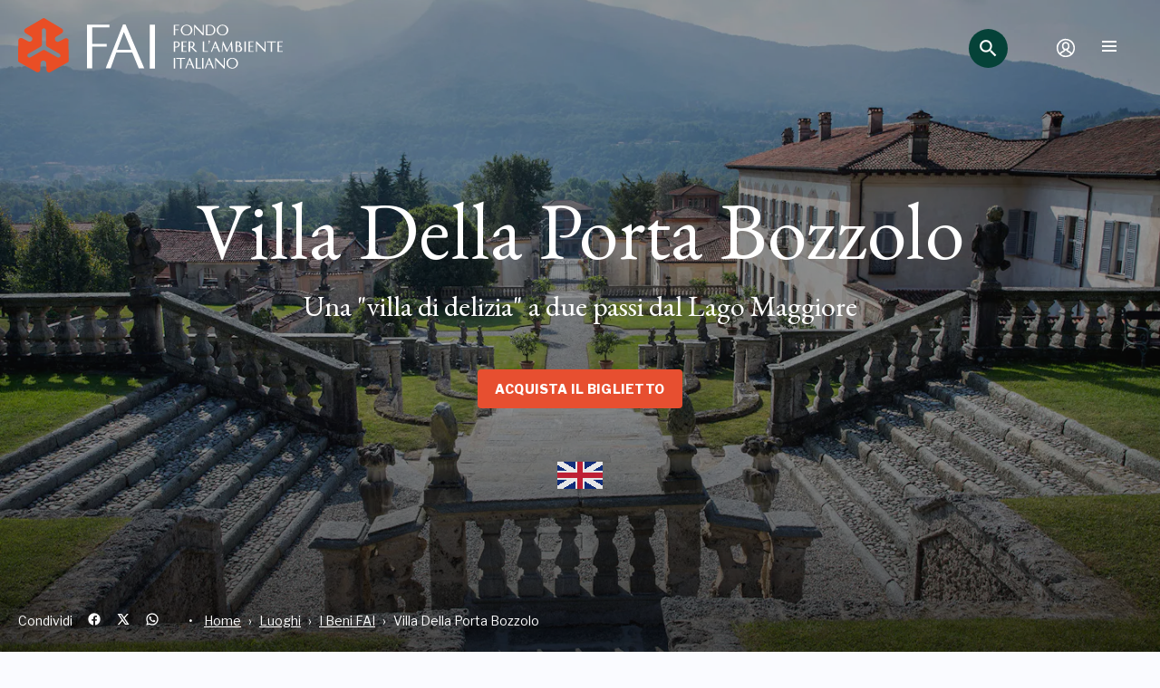

--- FILE ---
content_type: text/html; charset=utf-8
request_url: https://fondoambiente.it/luoghi/villa-della-porta-bozzolo
body_size: 140457
content:
<!DOCTYPE html><html lang="it"><head><meta charSet="UTF-8"/><meta content="initial-scale=1.0, width=device-width" name="viewport"/><meta content="telephone=yes" name="format-detection"/><meta name="facebook-domain-verification" content="4djk6hdeese8jpbakbj299jyt2cuwm"/><link href="/static/favicon/apple-touch-icon.png" rel="apple-touch-icon" sizes="180x180"/><link href="/static/favicon/favicon-32x32.png" rel="icon" sizes="32x32" type="image/png"/><link href="/static/favicon/favicon-16x16.png" rel="icon" sizes="16x16" type="image/png"/><link href="/static/favicon/manifest.json" rel="manifest"/><link color="#e74f30" href="/static/favicon/safari-pinned-tab.svg" rel="mask-icon"/><meta content="#ffffff" name="theme-color"/><link href="https://platform.fondoambiente.it" rel="preconnect"/><script>
              var checkBroserCookie=function(){function o(){return document.cookie.replace(/(?:(?:^|.*;s*)fai_browser_checks*=s*([^;]*).*$)|^.*$/,"$1")}return function(e){o()||e||(alert("Il tuo browser non è aggiornato!  Aggiorna il browser per una maggiore sicurezza, velocità e una migliore esperienza su questo sito"),function(){if(document.cookie&&(document.cookie,1)){var e=new Date((new Date).setFullYear((new Date).getFullYear()+1));o()||(document.cookie="fai_browser_check=true; expires="+e.toGMTString())}}())}}();
            </script><script>
              window.varify = window.varify || {};
              window.varify.iid = 1599;
              </script><script src="https://app.varify.io/varify.js"></script><script>
              (function() {
                !function(e, i, s) {"undefined"!=typeof module&&module.exports?module.exports=s(): "function"==typeof define&&define.amd?define("bowser",s): e.bowser=s()}(this,0,function(){var B=!0;function t(s){function e(e){var i=s.match(e);return i &&1<i.length&&i[1]||""}function i(e){var i=s.match(e);return i&&1<i.length&&i[2]||""}var o,r=e(/(ipod|iphone|ipad)/i).toLowerCase(),n=!/like android/i.test(s)&&/android/i.test(s),t=/nexus\s*[0-6]\s*/i.test(s),a=!t&&/nexus\s*[0-9]+/i.test(s),d=/CrOS/.test(s),m=/silk/i.test(s),v=/sailfish/i.test(s),l=/tizen/i.test(s),c=/(web|hpw)(o|0)s/i.test(s),p=/windows phone/i.test(s),u=(/SamsungBrowser/i.test(s),!p&&/windows/i.test(s)),f=!r&&!m&&/macintosh/i.test(s),w=!n&&!v&&!l&&!c&&/linux/i.test(s),h=i(/edg([ea]|ios)\/(\d+(\.\d+)?)/i),b=e(/version\/(\d+(\.\d+)?)/i),g=/tablet/i.test(s)&&!/tablet pc/i.test(s),k=!g&&/[^-]mobi/i.test(s),x=/xbox/i.test(s);/opera/i.test(s)?o={name:"Opera",opera:B,version:b||e(/(?:opera|opr|opios)[\s\/](\d+(\.\d+)?)/i)}:/opr\/|opios/i.test(s)?o={name:"Opera",opera:B,version:e(/(?:opr|opios)[\s\/](\d+(\.\d+)?)/i)||b}:/SamsungBrowser/i.test(s)?o={name:"Samsung Internet for Android",samsungBrowser:B,version:b||e(/(?:SamsungBrowser)[\s\/](\d+(\.\d+)?)/i)}:/Whale/i.test(s)?o={name:"NAVER Whale browser",whale:B,version:e(/(?:whale)[\s\/](\d+(?:\.\d+)+)/i)}:/MZBrowser/i.test(s)?o={name:"MZ Browser",mzbrowser:B,version:e(/(?:MZBrowser)[\s\/](\d+(?:\.\d+)+)/i)}:/coast/i.test(s)?o={name:"Opera Coast",coast:B,version:b||e(/(?:coast)[\s\/](\d+(\.\d+)?)/i)}:/focus/i.test(s)?o={name:"Focus",focus:B,version:e(/(?:focus)[\s\/](\d+(?:\.\d+)+)/i)}:/yabrowser/i.test(s)?o={name:"Yandex Browser",yandexbrowser:B,version:b||e(/(?:yabrowser)[\s\/](\d+(\.\d+)?)/i)}:/ucbrowser/i.test(s)?o={name:"UC Browser",ucbrowser:B,version:e(/(?:ucbrowser)[\s\/](\d+(?:\.\d+)+)/i)}:/mxios/i.test(s)?o={name:"Maxthon",maxthon:B,version:e(/(?:mxios)[\s\/](\d+(?:\.\d+)+)/i)}:/epiphany/i.test(s)?o={name:"Epiphany",epiphany:B,version:e(/(?:epiphany)[\s\/](\d+(?:\.\d+)+)/i)}:/puffin/i.test(s)?o={name:"Puffin",puffin:B,version:e(/(?:puffin)[\s\/](\d+(?:\.\d+)?)/i)}:/sleipnir/i.test(s)?o={name:"Sleipnir",sleipnir:B,version:e(/(?:sleipnir)[\s\/](\d+(?:\.\d+)+)/i)}:/k-meleon/i.test(s)?o={name:"K-Meleon",kMeleon:B,version:e(/(?:k-meleon)[\s\/](\d+(?:\.\d+)+)/i)}:p?(o={name:"Windows Phone",osname:"Windows Phone",windowsphone:B},h?(o.msedge=B,o.version=h):(o.msie=B,o.version=e(/iemobile\/(\d+(\.\d+)?)/i))):/msie|trident/i.test(s)?o={name:"Internet Explorer",msie:B,version:e(/(?:msie |rv:)(\d+(\.\d+)?)/i)}:d?o={name:"Chrome",osname:"Chrome OS",chromeos:B,chromeBook:B,chrome:B,version:e(/(?:chrome|crios|crmo)\/(\d+(\.\d+)?)/i)}:/edg([ea]|ios)/i.test(s)?o={name:"Microsoft Edge",msedge:B,version:h}:/vivaldi/i.test(s)?o={name:"Vivaldi",vivaldi:B,version:e(/vivaldi\/(\d+(\.\d+)?)/i)||b}:v?o={name:"Sailfish",osname:"Sailfish OS",sailfish:B,version:e(/sailfish\s?browser\/(\d+(\.\d+)?)/i)}:/seamonkey\//i.test(s)?o={name:"SeaMonkey",seamonkey:B,version:e(/seamonkey\/(\d+(\.\d+)?)/i)}:/firefox|iceweasel|fxios/i.test(s)?(o={name:"Firefox",firefox:B,version:e(/(?:firefox|iceweasel|fxios)[\/](\d+(\.\d+)?)/i)},/\((mobile|tablet);[^\)]*rv:[\d\.]+\)/i.test(s)&&(o.firefoxos=B,o.osname="Firefox OS")):m?o={name:"Amazon Silk",silk:B,version:e(/silk\/(\d+(\.\d+)?)/i)}:/phantom/i.test(s)?o={name:"PhantomJS",phantom:B,version:e(/phantomjs\/(\d+(\.\d+)?)/i)}:/slimerjs/i.test(s)?o={name:"SlimerJS",slimer:B,version:e(/slimerjs\/(\d+(\.\d+)?)/i)}:/blackberry|\bbb\d+/i.test(s)||/rim\stablet/i.test(s)?o={name:"BlackBerry",osname:"BlackBerry OS",blackberry:B,version:b||e(/blackberry[\d]+\/(\d+(\.\d+)?)/i)}:c?(o={name:"WebOS",osname:"WebOS",webos:B,version:b||e(/w(?:eb)?osbrowser\/(\d+(\.\d+)?)/i)},/touchpad\//i.test(s)&&(o.touchpad=B)):/bada/i.test(s)?o={name:"Bada",osname:"Bada",bada:B,version:e(/dolfin\/(\d+(\.\d+)?)/i)}:l?o={name:"Tizen",osname:"Tizen",tizen:B,version:e(/(?:tizen\s?)?browser\/(\d+(\.\d+)?)/i)||b}:/qupzilla/i.test(s)?o={name:"QupZilla",qupzilla:B,version:e(/(?:qupzilla)[\s\/](\d+(?:\.\d+)+)/i)||b}:/chromium/i.test(s)?o={name:"Chromium",chromium:B,version:e(/(?:chromium)[\s\/](\d+(?:\.\d+)?)/i)||b}:/chrome|crios|crmo/i.test(s)?o={name:"Chrome",chrome:B,version:e(/(?:chrome|crios|crmo)\/(\d+(\.\d+)?)/i)}:n?o={name:"Android",version:b}:/safari|applewebkit/i.test(s)?(o={name:"Safari",safari:B},b&&(o.version=b)):r?(o={name:"iphone"==r?"iPhone":"ipad"==r?"iPad":"iPod"},b&&(o.version=b)):o=/googlebot/i.test(s)?{name:"Googlebot",googlebot:B,version:e(/googlebot\/(\d+(\.\d+))/i)||b}:{name:e(/^(.*)\/(.*) /),version:i(/^(.*)\/(.*) /)},!o.msedge&&/(apple)?webkit/i.test(s)?(/(apple)?webkit\/537\.36/i.test(s)?(o.name=o.name||"Blink",o.blink=B):(o.name=o.name||"Webkit",o.webkit=B),!o.version&&b&&(o.version=b)):!o.opera&&/gecko\//i.test(s)&&(o.name=o.name||"Gecko",o.gecko=B,o.version=o.version||e(/gecko\/(\d+(\.\d+)?)/i)),o.windowsphone||!n&&!o.silk?!o.windowsphone&&r?(o[r]=B,o.ios=B,o.osname="iOS"):f?(o.mac=B,o.osname="macOS"):x?(o.xbox=B,o.osname="Xbox"):u?(o.windows=B,o.osname="Windows"):w&&(o.linux=B,o.osname="Linux"):(o.android=B,o.osname="Android");var y="";o.windows?y=function(){switch(e(/Windows ((NT|XP)(\d\d?.\d)?)/i)){case"NT":return"NT";case"XP":return"XP";case"NT 5.0":return"2000";case"NT 5.1":return"XP";case"NT 5.2":return"2003";case"NT 6.0":return"Vista";case"NT 6.1":return"7";case"NT 6.2":return"8";case"NT 6.3":return"8.1";case"NT 10.0":return"10";default:return}}():o.windowsphone?y=e(/windows phone (?:os)?\s?(\d+(\.\d+)*)/i):o.mac?y=(y=e(/Mac OS X (\d+([_\.\s]\d+)*)/i)).replace(/[_\s]/g,"."):r?y=(y=e(/os (\d+([_\s]\d+)*) like mac os x/i)).replace(/[_\s]/g,"."):n?y=e(/android[\/-](\d+(\.\d+)*)/i):o.webos?y=e(/(?:web|hpw)os\/(\d+(\.\d+)*)/i):o.blackberry?y=e(/rim\stablet\sos\s(\d+(\.\d+)*)/i):o.bada?y=e(/bada\/(\d+(\.\d+)*)/i):o.tizen&&(y=e(/tizen[\/\s](\d+(\.\d+)*)/i)),y&&(o.osversion=y);var S=!o.windows&&y.split(".")[0];return g||a||"ipad"==r||n&&(3==S||4<=S&&!k)||o.silk?o.tablet=B:(k||"iphone"==r||"ipod"==r||n||t||o.blackberry||o.webos||o.bada)&&(o.mobile=B),o.msedge||o.msie&&10<=o.version||o.yandexbrowser&&15<=o.version||o.vivaldi&&1<=o.version||o.chrome&&20<=o.version||o.samsungBrowser&&4<=o.version||o.whale&&1===O([o.version,"1.0"])||o.mzbrowser&&1===O([o.version,"6.0"])||o.focus&&1===O([o.version,"1.0"])||o.firefox&&20<=o.version||o.safari&&6<=o.version||o.opera&&10<=o.version||o.ios&&o.osversion&&6<=o.osversion.split(".")[0]||o.blackberry&&10.1<=o.version||o.chromium&&20<=o.version?o.a=B:o.msie&&o.version<10||o.chrome&&o.version<20||o.firefox&&o.version<20||o.safari&&o.version<6||o.opera&&o.version<10||o.ios&&o.osversion&&o.osversion.split(".")[0]<6||o.chromium&&o.version<20?o.c=B:o.x=B,o}var a=t("undefined"!=typeof navigator&&navigator.userAgent||"");function o(e){return e.split(".").length}function r(e,i){var s,o=[];if(Array.prototype.map)return Array.prototype.map.call(e,i);for(s=0;s<e.length;s++)o.push(i(e[s]));return o}function O(e){for(var s=Math.max(o(e[0]),o(e[1])),i=r(e,function(e){var i=s-o(e);return r((e+=new Array(1+i).join(".0")).split("."),function(e){return new Array(20-e.length).join("0")+e}).reverse()});0<=--s;){if(i[0][s] > i[1][s])return 1;if(i[0][s]!==i[1][s])return-1;if(0===s)return 0}}function n(e,i,s){var o=a;"string"==typeof i&&(s=i,i=void 0),void 0===i&&(i=!1),s&&(o=t(s));var r=""+o.version;for(var n in e)if(e.hasOwnProperty(n)&&o[n]){if("string"!=typeof e[n])throw new Error("Browser version in the minVersion map should be a string: "+n+": "+String(e));return O([r,e[n]])<0}return i}return a.test=function(e){for(var i=0;i<e.length;++i){var s=e[i];if("string"==typeof s&&s in a)return!0}return!1},a.isUnsupportedBrowser=n,a.compareVersions=O,a.check=function(e,i,s){return!n(e,i,s)},a._detect=t,a.detect=t,a});
              })()
              </script><script>if(  !bowser.iphone && !bowser.android ){
                var checkBrowser =  bowser.check({chrome: "56",msie: "11",firefox: "52",safari: "9", msedge: "16"},true,window.navigator.userAgent);
                checkBroserCookie(checkBrowser);
              }
              </script><script>if (typeof Object.assign != 'function') {
                Object.assign = function(target) {
                  'use strict';
                  if (target == null) {
                    throw new TypeError('Cannot convert undefined or null to object');
                  }

                  target = Object(target);
                  for (var index = 1; index < arguments.length; index++) {
                    var source = arguments[index];
                    if (source != null) {
                      for (var key in source) {
                        if (Object.prototype.hasOwnProperty.call(source, key)) {
                          target[key] = source[key];
                        }
                      }
                    }
                  }
                  return target;
                };
              }</script><meta name="viewport" content="width=device-width,minimum-scale=1,initial-scale=1"/><meta charSet="utf-8"/><script>window.userEmail = ""</script><title>VILLA DELLA PORTA BOZZOLO | Bene FAI</title><meta property="og:title" content="VILLA DELLA PORTA BOZZOLO | Bene FAI"/><meta name="twitter:card" content="summary"/><meta name="twitter:title" content="VILLA DELLA PORTA BOZZOLO | Bene FAI"/><meta property="og:image" content="https://fai-platform.imgix.net/media/lombardia/va/villa-della-porta-bozzolo_227967.jpg?w=1200&amp;h=630&amp;fit=crop"/><meta name="twitter:image" content="https://fai-platform.imgix.net/media/lombardia/va/villa-della-porta-bozzolo_227967.jpg?w=1200&amp;h=630&amp;fit=crop"/><meta name="description" content="Entra nel mondo dei Beni del FAI e scopri VILLA DELLA PORTA BOZZOLO a CASALZUIGNO, VARESE"/><meta property="og:description" content="Entra nel mondo dei Beni del FAI e scopri VILLA DELLA PORTA BOZZOLO a CASALZUIGNO, VARESE"/><meta name="twitter:description" content="Entra nel mondo dei Beni del FAI e scopri VILLA DELLA PORTA BOZZOLO a CASALZUIGNO, VARESE"/><script>
            (function(w,d,s,l,i){w[l]=w[l]||[];w[l].push({'gtm.start':
            new Date().getTime(),event:'gtm.js'});var f=d.getElementsByTagName(s)[0],
            j=d.createElement(s);j.async=true;j.src=
            'https://sgtm.fondoambiente.it/aqpuxcsmpl.js?'+i;f.parentNode.insertBefore(j,f);
            })(window,document,'script','dataLayer','c26ve=BRRQNDc1WCRURVU4Ll4DTV5eXFUHFkgWAx4JHAIVFxkJHhkWTREB');
          </script><meta name="next-head-count" content="13"/><link rel="preload" href="/_next/static/css/5f96dfef.fadbb2a4.chunk.css" as="style"/><link rel="stylesheet" href="/_next/static/css/5f96dfef.fadbb2a4.chunk.css"/><link rel="preload" href="/_next/static/css/styles.6e10cf15.chunk.css" as="style"/><link rel="stylesheet" href="/_next/static/css/styles.6e10cf15.chunk.css"/><link rel="preload" href="/_next/static/sjDklFAA4PkFwVTvZEGP8/pages/luogo.js" as="script"/><link rel="preload" href="/_next/static/sjDklFAA4PkFwVTvZEGP8/pages/_app.js" as="script"/><link rel="preload" href="/_next/static/runtime/webpack-f105740aa62cbc69fcb4.js" as="script"/><link rel="preload" href="/_next/static/chunks/framework.5234124d927deab3fa3d.js" as="script"/><link rel="preload" href="/_next/static/chunks/2edb282b.ca61f7d3cc46e4f8a059.js" as="script"/><link rel="preload" href="/_next/static/chunks/5f96dfef.1e19698fb2ce3d993458.js" as="script"/><link rel="preload" href="/_next/static/chunks/commons.9cb98b997f27db4acd38.js" as="script"/><link rel="preload" href="/_next/static/chunks/05ae5b1a53baabf3d554c1712ab3c5eb8ed9876a.9bf74be1e04235291e5a.js" as="script"/><link rel="preload" href="/_next/static/chunks/c5b64fe5d7bbe0003b2668a0ac0b5ff0297ae5b1.4304fcfc56b008438180.js" as="script"/><link rel="preload" href="/_next/static/chunks/860d2c58723997d4c4eb8b1986c76396f82d692a.139c76bc141c972a71fb.js" as="script"/><link rel="preload" href="/_next/static/chunks/1749753ece0687bf45d36d39c99757bac76821f1.945979533244121f73bb.js" as="script"/><link rel="preload" href="/_next/static/chunks/720b3ed4421d0aa24ed1346451ff60a12042970b.a1e57375b87ac84b573b.js" as="script"/><link rel="preload" href="/_next/static/chunks/e736cbbd1efdf407f0939e22ed333a5cd4b9ecc8.34e4b9ed0ac3644bba21.js" as="script"/><link rel="preload" href="/_next/static/chunks/styles.e898fb2b9a9326623e84.js" as="script"/><link rel="preload" href="/_next/static/runtime/main-a6d03f59d9b0b976871a.js" as="script"/><link rel="preload" href="/_next/static/chunks/089b952c025143ddb425f4e0cf605fd0aae60439.1e641758e27722fa9790.js" as="script"/><link rel="preload" href="/_next/static/chunks/d1690eb830599abdb1911c9b5f7a44bbe6de2e7d.63fee14cf838a9f7242a.js" as="script"/><link rel="preload" href="/_next/static/chunks/bac1a315adc00b703f0874915e258b855328f241.26a2c9f848fe253486a5.js" as="script"/><link rel="preload" href="/_next/static/chunks/d4aa8a655718fff0961d764ab96f9983cafd098b.30d703ebc00ca99e0739.js" as="script"/><link rel="preload" href="/_next/static/chunks/793875c8286c49308fe41fa4954ac01348bac9d5.37c0344d1907c5dc453e.js" as="script"/><link rel="preload" href="/_next/static/chunks/c299137b86cecd8db0d778953af6a328646c96e3.e05a54ca873edda73bc6.js" as="script"/><link rel="preload" href="/_next/static/chunks/7b605334f82e4942664ebaa8445efe8079351fdc.7770f73255860aef0c2f.js" as="script"/><link rel="preload" href="/_next/static/chunks/43bfb771dbce68a808ca259d8db71f72a17edf5d.242deeff160c01d214e4.js" as="script"/><link rel="preload" href="/_next/static/chunks/24.45ccd8fdd9b304ab9aca.js" as="script"/><link rel="preload" href="/_next/static/chunks/52467c522fe97c593696752e6c8bc5bd68b9380d.957865087ad24d8b5957.js" as="script"/><link rel="preload" href="/_next/static/chunks/ad4f5a2ef0201236c781c305eeafb5e38ce0de45.ab549bceaf5d9c3e9041.js" as="script"/><style data-styled="bhCmCC bCkLnF eYStwk rcYVv dtoRci kpybp bgeJVc fATLBi iAThfq bUMIKn IDWdG" data-styled-version="4.4.1">
/* sc-component-id: Padder__PadderBackground-sc-1mwnccw-0 */
.rcYVv{background-color:transparent;}
/* sc-component-id: IconCard__Container-sc-140lezo-0 */
.dtoRci{-webkit-flex-direction:column;-ms-flex-direction:column;flex-direction:column;-webkit-box-pack:initial;-webkit-justify-content:initial;-ms-flex-pack:initial;justify-content:initial;}
/* sc-component-id: IconCard__IconContainer-sc-140lezo-1 */
.kpybp{margin-right:0;}
/* sc-component-id: IconCard__Body-sc-140lezo-2 */
.bgeJVc{text-align:center;}
/* sc-component-id: IconCard__IconCardTitle-sc-140lezo-3 */
.fATLBi{font-size:inherit;text-transform:uppercase;font-weight:600;margin-top:0.75rem;display:block;margin-bottom:0.75rem;color:#000;background-color:transparent;padding:0 0.2rem;}
/* sc-component-id: ListCardCommonComponents__ListCardCategoryLink-sc-1z9mf8-1 */
.iAThfq{position:relative;z-index:6;-webkit-text-decoration:none;text-decoration:none;cursor:pointer;pointer-events:all;}
/* sc-component-id: ListCardCommonComponents__Figure-sc-1z9mf8-2 */
.bUMIKn{margin:0;display:grid;grid-template-rows:1fr auto;margin-bottom:10px;position:absolute;width:100%;height:100%;text-align:center;line-height:100%;padding-top:0;} .bUMIKn img{grid-row:1 / -1;grid-column:1;grid-area:1 / 1 / -1 / auto;height:100%;width:auto;}
/* sc-component-id: Header__HeaderSection-sc-76ay8e-0 */
.bhCmCC{padding-right:0.5rem;} @media screen and (min-width:820px){.bhCmCC{padding-right:1.5rem;}}
/* sc-component-id: UserCard__LoginCTA-sc-1tdg61u-0 */
.bCkLnF{font-weight:bold;cursor:pointer;display:-webkit-box;display:-webkit-flex;display:-ms-flexbox;display:flex;-webkit-align-items:center;-webkit-box-align:center;-ms-flex-align:center;align-items:center;} .bCkLnF:hover{-webkit-text-decoration:underline;text-decoration:underline;} .bCkLnF span{display:none;} @media screen and (min-width:800px){.bCkLnF span{display:block;margin-left:.5rem;}}
/* sc-component-id: Notifications__Container-najzaj-0 */
.IDWdG{position:fixed;bottom:1rem;left:50%;max-width:42rem;width:90%;-webkit-transform:translateX(-50%);-ms-transform:translateX(-50%);transform:translateX(-50%);z-index:300;} .IDWdG .fade-enter{opacity:0.01;height:0 !important;} .IDWdG .fade-enter-active{opacity:1;height:2.5rem !important;-webkit-transition:all 600ms cubic-bezier(0.19,1,0.22,1);transition:all 600ms cubic-bezier(0.19,1,0.22,1);} .IDWdG .fade-exit{opacity:1;height:2.5rem !important;} .IDWdG .fade-exit-active{opacity:0.01;height:0 !important;-webkit-transition:all 400ms cubic-bezier(0.95,0.05,0.795,0.035);transition:all 400ms cubic-bezier(0.95,0.05,0.795,0.035);}</style></head><body><div id="__next"><div style="position:relative"><div style="position:absolute;top:0;left:0;right:0;z-index:101"><div><div class=""><div class="Header " style="position:relative;z-index:2"><div class="Header__wrapper"><a class="Header__logo Header__logo--hidden" href="/" aria-label="Header Logo"><svg viewBox="22.9 20.1 315.4 64.9"><path fill="#E94E25" d="M73.1 66.1c-.3.6-.9 1-1.5 1.1-.2.1-.4.1-.6.1-.4 0-.9-.1-1.2-.3L55 58.5c-.4-.2-.9-.3-1.4-.3-.5 0-1.1.1-1.4.3L37.5 67c-.4.2-.8.3-1.2.3-.2 0-.4 0-.6-.1-.6-.2-1.2-.6-1.5-1.1-.3-.6-.4-1.2-.2-1.9.2-.6.6-1.2 1.1-1.5l14.7-8.5c.8-.4 1.4-1.6 1.4-2.5v-17c0-.7.3-1.3.7-1.7.5-.5 1.1-.7 1.7-.7.7 0 1.3.3 1.7.7.5.5.7 1.1.7 1.7v17c0 .9.7 2 1.4 2.5l14.7 8.5c.6.3 1 .9 1.1 1.5.3.7.2 1.3-.1 1.9m8.6-21.5c-1.4-.8-2.7-.4-2.9-.3l-7 3.7c-.5.3-1.1.5-1.7.5-1.9 0-3.4-1.5-3.4-3.4 0-1.3.7-2.4 1.7-2.9l6.9-4.3s1.2-.9 1.2-2.7c0-1.7-1.5-2.5-1.6-2.6L54.5 20.4c-.1-.1-.7-.3-1.1-.3-.4 0-.9.3-1.1.4l-20.5 12s-1.6.9-1.6 2.6c0 1.6 1 2.5 1.2 2.7l6.7 4.2c.5.3.9.7 1.3 1.2.9 1.6.4 3.7-1.2 4.6-1.1.6-2.4.6-3.4 0L27.5 44s-1.4-.6-2.9.3c-1.4.8-1.5 2.6-1.5 2.7l-.2 23.8c0 .2 0 .7.2 1.1.2.4.7.7.8.8l20.7 11.7s1.6.9 3 .1 1.7-2.2 1.7-2.4l.3-7.9c0-.6.1-1.2.5-1.7.9-1.6 3-2.2 4.6-1.2 1.1.6 1.7 1.8 1.7 2.9l.3 8.1s.2 1.5 1.7 2.4c1.4.8 3 0 3-.1l20.7-11.7c.1-.1.6-.4.8-.8.2-.4.2-.9.2-1.1l-.2-23.8c.3 0 .3-1.8-1.2-2.6"></path><path fill="#fff" d="M147.9 27.8l-20.7 52.4h5.9l6.8-19.1h19l7.8 19.1h6.6L151 27.8h-3.1zm-42.9.1v52.3h6.3V54.1h17.2V51h-17.2V31.1h20.4v-3.2H105zm74.7 0v52.4h6.3V27.9h-6.3zm-30.8 8.8l8.8 21.2h-16.8l8-21.2z"></path><path fill="#fff" d="M223.7 28c-3.8 0-6.9 2.9-6.9 6.4 0 3.5 3.1 6.4 6.9 6.4 3.8 0 6.9-2.9 6.9-6.4 0-3.5-3.1-6.4-6.9-6.4zm42.8 0c-3.8 0-6.9 2.9-6.9 6.4 0 3.5 3.1 6.4 6.9 6.4 3.8 0 6.9-2.9 6.9-6.4 0-3.5-3.1-6.4-6.9-6.4zm-58.1.1v12.5h1.6v-6.2h4.1v-.8H210V29h4.8v-.9h-6.4zm24.3 0v12.5h.9v-9.9l9.5 9.9h.9V28.1h-1v10l-9.4-9.9v-.1h-.9zm14.1 0v12.5h4.7c3.7 0 6.5-2.7 6.5-6.3 0-3.4-3-6.2-6.5-6.2h-4.7zm-23.2.8c2.9 0 5.1 2.4 5.1 5.5s-2.2 5.5-5.1 5.5c-2.8-.1-5.1-2.5-5.1-5.5 0-3.1 2.3-5.5 5.1-5.5zm42.8 0c2.9 0 5.1 2.4 5.1 5.5s-2.2 5.5-5.1 5.5c-2.8-.1-5.1-2.5-5.1-5.5 0-3.1 2.3-5.5 5.1-5.5zm-18 .1h3.1c2.7 0 4.8 2.3 4.8 5.3 0 3.2-2 5.4-4.8 5.4h-3.1V29zm2.3 17.9c-.7 0-.9.5-.9 1 0 .4.2.9.6.9-.1.6-.3 1.1-.7 1.6-.1.2-.2.3-.2.4 0 0 .1.1.2.1s.4-.2.5-.4c.9-.9 1.3-1.8 1.3-2.4 0-1.1-.5-1.2-.8-1.2zm6.9 1l-4.9 12.4-.1.1h1.4l1.6-4.4h4.5l1.8 4.3v.1h1.8L258.5 48v-.1h-.9zm-49.2.1v12.5h1.7v-5.3h1.8c2.2 0 3.7-2 3.7-3.8 0-2-1.6-3.4-3.8-3.4h-3.4zm9.3 0v12.4h6.1v-.8h-4.4v-5.3h3.7v-.9h-3.7v-4.6h4.4V48h-6.1zm8.4 0v12.5h1.7v-5.2h1.3l5.1 5.2h2.3l-5.7-5.7c1.4-.4 2.5-1.9 2.5-3.4 0-1.8-1.8-3.4-3.8-3.4h-3.4zm17 0v12.4h6.2v-.8h-4.6V48h-1.6zm23.7 0l-1.3 12.3v.1h.9l.8-8.7 4.1 8.7h.8l4.2-8.7.9 8.7h1.6l-1.1-12.3V48h-.6l-4.9 10.3-4.8-10.3h-.6zm15.2 0v12.5h3.8c2.3 0 4.2-1.5 4.2-3.4 0-1.8-1.3-3.3-3.1-3.8 1-.4 1.6-1.2 1.6-2.2 0-1.8-1.4-3.1-3.4-3.1H282zm10.7 0v12.5h1.7V48h-1.7zm4.7 0v12.4h6.1v-.8h-4.4v-5.3h3.7v-.9h-3.7v-4.6h4.4V48h-6.1zm9 0v12.5h1v-10l9.4 9.9h.9V48h-.9v9.9l-9.5-9.9h-.9zm13.1 0v.9h4.4v11.5h1.7V48.9h4.5V48h-10.6zm12.6 0v12.4h6.2v-.8h-4.5v-5.3h3.7v-.9h-3.7v-4.6h4.5V48h-6.2zm-104.3.8h1.4c1.3 0 2.4 1.2 2.4 2.6 0 1.8-1 2.9-2.4 2.9h-1.4v-5.5zm-17.8.1h1.8c1 0 2.1.7 2.1 2.5-.1 1.8-1.1 2.9-2.1 2.9H210v-5.4zm73.7 0h1.4c1.1 0 1.7.8 1.7 2.2 0 1-.6 2.1-2.1 2.1h-1v-4.3zm-25.9 1.4l1.9 4.9H256l1.8-4.9zm25.9 3.7h1.7c1.5.1 2.7 1.2 2.7 2.7 0 1.8-1.2 2.8-2.3 2.8h-2.1V54zm-5.6 13.6c-3.8 0-6.9 2.9-6.9 6.4 0 3.5 3.1 6.4 6.9 6.4 3.8 0 6.9-2.9 6.9-6.4-.1-3.5-3.1-6.4-6.9-6.4zm-69.7.2v12.5h1.7V67.8h-1.7zm3 0v.9h4.5v11.6h1.7V68.7h4.4v-.9h-10.6zm15.6 0l-4.9 12.3-.1.1h1.4l1.6-4.4h4.5l1.8 4.3v.1h1.8l-5.2-12.4h-.9zm7.6 0v12.5h6.2v-.9h-4.6V67.8h-1.6zm7.6 0v12.5h1.7V67.8h-1.7zm8 0l-4.9 12.3-.1.1h1.4l1.6-4.4h4.5l1.8 4.3v.1h1.8l-5.2-12.4h-.9zm7.5 0v12.5h1v-9.9l9.4 9.8.1.1h.9V67.8h-1v9.9l-9.4-9.9h-1zm20.4.7c2.9.1 5.1 2.5 5.1 5.5 0 3.1-2.2 5.5-5.1 5.5-2.9 0-5.1-2.4-5.1-5.5s2.3-5.5 5.1-5.5zm-50.9 1.6l2 4.9h-3.8l1.8-4.9zm23.2 0l2 4.9h-3.8l1.8-4.9z"></path></svg></a><div class="Header__sections__container"><div class="Header__sections__google-search Header__sections__google-search--opened"><div class="Header__HeaderSection-sc-76ay8e-0 bhCmCC"><div class="GoogleSearchBox
          
        "><form class="GoogleSearchBox__form-container"><div class="GoogleSearchBox__form"><input type="search" placeholder="Cerca nel sito..." name="q" class="GoogleSearchBox__input" value=""/><div class="GoogleSearchBox__button-close"><i class="material-icons">close</i></div></div><div class="GoogleSearchBox__button-search" aria-disabled="false"><i class="material-icons">search</i></div></form></div></div></div><div class="Header__sections Header__sections--hidden"><div class="Header__HeaderSection-sc-76ay8e-0 bhCmCC"></div><div class="Header__HeaderSection-sc-76ay8e-0 bhCmCC"><div class="UserCard__LoginCTA-sc-1tdg61u-0 bCkLnF"><svg viewBox="0 0 100 100" class="Icon  Icon--big" aria-hidden="true" width="32" height="32"><path d="M42.5 18.879c-8.898 2.351-16.748 8.797-21.196 17.404-2.249 4.354-2.703 6.541-2.741 13.217-.077 13.352 5.75 23.067 17.222 28.715C41.54 81.048 43.495 81.5 50 81.5c18.157 0 31.438-13.293 31.473-31.5.024-12.894-6.68-23.458-18.247-28.754-5.809-2.659-15.452-3.76-20.726-2.367m.321 5.516c-16.5 4.443-24.643 24.83-15.699 39.302l2.067 3.344 3.44-3.02C34.521 62.359 36.679 61 37.424 61c.745 0 2.417-.862 3.715-1.915L43.5 57.17l-2.125-2.335c-3.371-3.704-4.376-6.359-4.36-11.519.018-6.013 1.544-9.097 6-12.125 2.822-1.919 4.406-2.283 8.328-1.918 6.797.633 10.75 4.643 11.417 11.58.613 6.383-.112 9.223-3.331 13.049-2.993 3.557-2.63 4.57 2.389 6.666 2.025.846 4.864 2.67 6.308 4.053l2.626 2.516 2.097-3.393c9.248-14.964.27-35.979-16.949-39.672-6.078-1.303-7.136-1.277-13.079.323m1.634 12.06c-6.717 6.716.627 19.769 8.702 15.467 3.609-1.923 4.777-4.039 4.811-8.717C58.008 37.847 54.677 34 50 34c-1.948 0-3.998.907-5.545 2.455m1.682 24.574c-1.231 1.665-4.029 3.744-6.217 4.62-5.04 2.016-6.839 4.938-4.249 6.902 6.729 5.103 21.929 5.103 28.658 0 2.59-1.964.791-4.886-4.249-6.902-2.188-.876-4.986-2.955-6.217-4.62C52.631 59.363 50.893 58 50 58c-.893 0-2.631 1.363-3.863 3.029" fill-rule="evenodd"></path></svg></div></div></div><div class="Header__HeaderSection-sc-76ay8e-0 bhCmCC"><div class="Header__menu-toggle Header__menu-toggle--hidden"><svg width="20" height="16" class="Icon Icon--white Icon--20,16" aria-hidden="true"><g fill="#FFF" fill-rule="evenodd"><path d="M0 0h16v2H0zM0 5h16v2H0zM0 10h16v2H0z"></path></g></svg></div></div></div></div></div></div></div></div></div><noscript><iframe src="https://sgtm.fondoambiente.it/ns.html?id=GTM-T858KM" height="0" width="0" style="display:none;visibility:hidden"></iframe></noscript><div class="Default__ContainerBody-sc-8a7fck-0 eYStwk"><section id="container"><div><div class="Hero
          
          undefined
          undefined
          undefined
          undefined
          undefined
        "><div class="Hero__bg" style="background-image:url(https://fai-platform.imgix.net/media/lombardia/va/villa-della-porta-bozzolo_227967.jpg?blur=200&amp;w=720&amp;h=400&amp;fit=crop&amp;auto=format,compress)"><img title="VILLA DELLA PORTA BOZZOLO | ph. Marianne Majerus Garden Images_2015 | © ©FAI" alt="VILLA DELLA PORTA BOZZOLO | ph. Marianne Majerus Garden Images_2015 | © ©FAI" class="lazyload" data-src="https://fai-platform.imgix.net/media/lombardia/va/villa-della-porta-bozzolo_227967.jpg?crop=fit&amp;w=1440&amp;h=800&amp;auto=format,compress" data-srcset="
                  https://fai-platform.imgix.net/media/lombardia/va/villa-della-porta-bozzolo_227967.jpg?crop=fit&amp;w=300&amp;auto=format,compress 300w,
                  https://fai-platform.imgix.net/media/lombardia/va/villa-della-porta-bozzolo_227967.jpg?crop=fit&amp;w=600&amp;auto=format,compress 600w,
                  https://fai-platform.imgix.net/media/lombardia/va/villa-della-porta-bozzolo_227967.jpg?crop=fit&amp;w=1400&amp;auto=format,compress 1400w,
                  https://fai-platform.imgix.net/media/lombardia/va/villa-della-porta-bozzolo_227967.jpg?crop=fit&amp;w=1600&amp;auto=format,compress 1600w,
                  https://fai-platform.imgix.net/media/lombardia/va/villa-della-porta-bozzolo_227967.jpg?crop=fit&amp;w=1920&amp;auto=format,compress 1920w
                "/></div><div class="Hero__header"><h1 class="Hero__title">Villa Della Porta Bozzolo</h1><h2 class="Hero__subtitle">Una &quot;villa di delizia&quot; a due passi dal Lago Maggiore</h2><div class="Hero__cta"><div class="HeroCta"><a href="https://ticket.fondoambiente.it/events/villa-della-porta-bozzolo" target="_self" rel="" class="Button
    
    
    
    
    
    
    
    
    
    Button--full
    
    
    
    
    
    
    
    
    
    
    
    
    
   ">ACQUISTA IL BIGLIETTO</a></div></div><div class="Hero__lingue"><div class="Hero_lingua"><a href="https://fondoambiente.it/villa-della-porta-bozzolo-inglese/" title="English Version" target="_blank"><img title="English Version" alt="English Version" class="img-responsive lazyload" src="https://fai-website.imgix.net/uploads/2024/02/12120740/Flag_UK.png?crop=fit&amp;w=1440&amp;h=800&amp;auto=format,compress" data-srcset="
            https://fai-website.imgix.net/uploads/2024/02/12120740/Flag_UK.png?crop=fit&amp;w=300&amp;auto=format,compress 300w,
            https://fai-website.imgix.net/uploads/2024/02/12120740/Flag_UK.png?crop=fit&amp;w=600&amp;auto=format,compress 600w,
            https://fai-website.imgix.net/uploads/2024/02/12120740/Flag_UK.png?crop=fit&amp;w=1400&amp;auto=format,compress 1400w,
            https://fai-website.imgix.net/uploads/2024/02/12120740/Flag_UK.png?crop=fit&amp;w=1600&amp;auto=format,compress 1600w,
            https://fai-website.imgix.net/uploads/2024/02/12120740/Flag_UK.png?crop=fit&amp;w=1920&amp;auto=format,compress 1920w
          "/></a></div></div></div><div class="Hero__toolbar"><div><div class="Socials"><div class="Socials__title">Condividi</div><div class="Socials__list"><a href="https://www.facebook.com/sharer/sharer.php?u=fondoambiente.it/luoghi/villa-della-porta-bozzolo" target="_blank" rel="noopener noreferrer nofollow" class="Socials__social"><svg width="16" height="16" viewBox="0 0 24 24" class="Icon  Icon--16,16" aria-hidden="true"><path d="M12 2C6.477 2 2 6.477 2 12c0 5.013 3.693 9.153 8.505 9.876V14.65H8.031v-2.629h2.474v-1.749c0-2.896 1.411-4.167 3.818-4.167 1.153 0 1.762.085 2.051.124v2.294h-1.642c-1.022 0-1.379.969-1.379 2.061v1.437h2.995l-.406 2.629h-2.588v7.247C18.235 21.236 22 17.062 22 12c0-5.523-4.477-10-10-10z"></path></svg></a><a href="https://x.com/intent/tweet/?&amp;title=VILLA%20DELLA%20PORTA%20BOZZOLO%20%7C%20Bene%20FAI&amp;url=fondoambiente.it/luoghi/villa-della-porta-bozzolo" target="_blank" rel="noopener noreferrer nofollow" class="Socials__social"><svg width="16" height="16" viewBox="0 0 24 24" class="Icon  Icon--16,16" aria-hidden="true"><path d="M2.367 3l7.096 10.14L2.74 21h2.64l5.265-6.17L14.96 21h6.91L14.45 10.375 20.74 3h-2.6l-4.869 5.688L9.3 3H2.367zm3.84 2h2.049l9.777 14h-2.031L6.207 5z"></path></svg></a><a href="https://api.whatsapp.com/send?text=VILLA%20DELLA%20PORTA%20BOZZOLO%20%7C%20Bene%20FAI:%20https%3A%2F%2Ffondoambiente.it%2Fluoghi%2Fvilla-della-porta-bozzolo" target="_blank" rel="noopener noreferrer nofollow" class="Socials__social"><svg width="16" height="16" viewBox="0 0 24 24" class="Icon  Icon--16,16" aria-hidden="true"><path d="M12.012 2c-5.506 0-9.989 4.478-9.99 9.984a9.964 9.964 0 001.333 4.993L2 22l5.232-1.236a9.981 9.981 0 004.774 1.215h.004c5.505 0 9.985-4.48 9.988-9.985a9.922 9.922 0 00-2.922-7.066A9.923 9.923 0 0012.012 2zm-.002 2a7.95 7.95 0 015.652 2.342 7.93 7.93 0 012.336 5.65c-.002 4.404-3.584 7.987-7.99 7.987a7.999 7.999 0 01-3.817-.971l-.673-.367-.745.175-1.968.465.48-1.785.217-.8-.414-.72a7.98 7.98 0 01-1.067-3.992C4.023 7.582 7.607 4 12.01 4zM8.477 7.375a.917.917 0 00-.666.313c-.23.248-.875.852-.875 2.08 0 1.228.894 2.415 1.02 2.582.123.166 1.726 2.765 4.263 3.765 2.108.831 2.536.667 2.994.625.458-.04 1.477-.602 1.685-1.185.208-.583.209-1.085.147-1.188-.062-.104-.229-.166-.479-.29-.249-.126-1.476-.728-1.705-.811-.229-.083-.396-.125-.562.125-.166.25-.643.81-.79.976-.145.167-.29.19-.54.065-.25-.126-1.054-.39-2.008-1.24-.742-.662-1.243-1.477-1.389-1.727-.145-.25-.013-.386.112-.51.112-.112.248-.291.373-.437.124-.146.167-.25.25-.416.083-.166.04-.313-.022-.438s-.547-1.357-.77-1.851c-.186-.415-.384-.425-.562-.432-.145-.006-.31-.006-.476-.006z"></path></svg></a></div></div></div><div><div class="HeroBreadcrumbs"><div class="HeroBreadcrumbs-item"><a class="HeroBreadcrumbs-item__link o-link" href="/">Home</a></div><div class="HeroBreadcrumbs-item"><a class="HeroBreadcrumbs-item__link o-link" href="/luoghi/">Luoghi</a></div><div class="HeroBreadcrumbs-item"><a class="HeroBreadcrumbs-item__link o-link" href="/luoghi/beni-fai">I Beni FAI</a></div><div class="HeroBreadcrumbs-item">Villa Della Porta Bozzolo</div></div></div></div></div><div class="Padder__PadderBackground-sc-1mwnccw-0 rcYVv Padder null"><div class="BeniInfo"><div class="BeniInfo__cards"><div class="BeniInfo__card"><div class="IconCard__Container-sc-140lezo-0 dtoRci IconCard "><div class="IconCard__IconContainer-sc-140lezo-1 kpybp"><svg viewBox="0 0 100 100" class="Icon Icon--block Icon--52" aria-hidden="true" width="52"><path d="M85.4 44s0-2-1.6-3c-1.6-.9-3-.4-3.3-.3l-7.8 4.1c-.6.3-1.2.5-1.9.5-2.1 0-3.8-1.7-3.8-3.8 0-1.4.8-2.6 1.9-3.3l7.8-4.9s1.4-1 1.4-3c0-1.9-1.7-2.9-1.8-2.9L53.1 13.9c-.2-.1-.7-.4-1.2-.4s-1 .3-1.2.4L27.6 27.5s-1.7 1-1.7 2.9c0 1.8 1.2 2.8 1.4 3l7.5 4.7c.6.3 1.1.8 1.4 1.4 1.1 1.8.4 4.2-1.4 5.2-1.2.7-2.7.7-3.8 0l-8.1-4.3s-1.6-.7-3.3.3c-1.6.9-1.6 2.9-1.6 3l-.2 26.8c0 .2 0 .8.3 1.2.2.4.8.8 1 .9l23.3 13.2s1.8 1 3.4.1c1.6-.9 1.9-2.4 1.9-2.7l.3-8.8c0-.7.2-1.3.5-1.9 1.1-1.8 3.4-2.5 5.2-1.4 1.2.7 1.9 2 1.9 3.3l.3 9.1s.2 1.7 1.9 2.7c1.6.9 3.3 0 3.4-.1l23.3-13.2c.2-.1.7-.4.9-.8.2-.4.3-1 .3-1.3L85.4 44zM74.1 65.2c-.4.6-1 1.1-1.7 1.3-.2.1-.5.1-.7.1-.5 0-1-.1-1.4-.4l-16.6-9.6c-.4-.2-1-.4-1.6-.4-.6 0-1.2.1-1.6.4L34 66.2c-.4.2-.9.4-1.4.4-.2 0-.5 0-.7-.1-.7-.2-1.3-.6-1.7-1.3-.4-.6-.5-1.4-.3-2.1.2-.7.6-1.3 1.3-1.7l16.6-9.6c.9-.5 1.6-1.8 1.6-2.8V30c0-.7.3-1.4.8-2 .5-.5 1.2-.8 2-.8.7 0 1.4.3 2 .8.5.5.8 1.2.8 2v19.1c0 1 .7 2.3 1.6 2.8l16.6 9.6c.6.4 1.1 1 1.3 1.7.1.7 0 1.4-.4 2"></path></svg></div><div class="IconCard__Body-sc-140lezo-2 bgeJVc"><h3 class="IconCard__IconCardTitle-sc-140lezo-3 fATLBi">tipologia</h3><div class="IconCard__text">Bene aperto al pubblico</div></div></div></div><div class="BeniInfo__card"><div class="IconCard__Container-sc-140lezo-0 dtoRci IconCard "><div class="IconCard__IconContainer-sc-140lezo-1 kpybp"><svg data-name="Livello 1" viewBox="0 0 100 100" class="Icon Icon--block Icon--52" aria-hidden="true" width="52"><path class="position_svg__cls-1" d="M50.06 74.34a1.65 1.65 0 01-1.32-.66C47.9 72.54 28 45.81 28 34.12a22.07 22.07 0 0144.14 0c0 11.69-19.9 38.42-20.75 39.56a1.65 1.65 0 01-1.33.66zm0-59A18.79 18.79 0 0031.3 34.12c0 8.17 12.51 27.14 18.77 35.78 6.26-8.64 18.77-27.61 18.77-35.78a18.79 18.79 0 00-18.78-18.77z"></path><path class="position_svg__cls-1" d="M50.06 42.57a8.46 8.46 0 118.46-8.46 8.47 8.47 0 01-8.46 8.46zm0-13.61a5.16 5.16 0 105.16 5.16A5.16 5.16 0 0050.06 29zM92.25 87.95H7.87a1.65 1.65 0 01-1.49-2.35l14.85-31.76a1.65 1.65 0 011.49-1H38a1.65 1.65 0 110 3.3H23.77l-13.3 28.51h79.2L76.35 56.19H62.13a1.65 1.65 0 110-3.3H77.4a1.65 1.65 0 011.49 1L93.75 85.6a1.65 1.65 0 01-1.49 2.35z"></path></svg></div><div class="IconCard__Body-sc-140lezo-2 bgeJVc"><h3 class="IconCard__IconCardTitle-sc-140lezo-3 fATLBi">dove</h3><a class="IconCard__link" href="https://www.google.it/maps/search/villa+della+porta+bozzolo/@45.906377,8.712415,16z" target="_blank" rel="noopener noreferrer nofollow">Viale Camillo Bozzolo, 5 CASALZUIGNO</a></div></div></div><div class="BeniInfo__card"><div class="IconCard__Container-sc-140lezo-0 dtoRci IconCard "><div class="IconCard__IconContainer-sc-140lezo-1 kpybp"><svg data-name="Livello 1" viewBox="0 0 100 100" class="Icon Icon--block Icon--52" aria-hidden="true" width="52"><path class="call_chat_svg__cls-1" d="M57.72 89.6c-5.65 0-10.52-3.19-14.83-6l-.81-.53A85.88 85.88 0 0126.2 69.76a88.61 88.61 0 01-13.84-19.28 18.18 18.18 0 011-18.17 17.94 17.94 0 012.24-2.73L20.2 25a4.89 4.89 0 016.89 0l9.12 9.12a4.87 4.87 0 010 6.89l-5.88 5.88a1.6 1.6 0 00-.21 2 82.53 82.53 0 0020.94 20.98 1.6 1.6 0 002-.21L59 63.77a4.88 4.88 0 016.89 0L75 72.89a4.88 4.88 0 010 6.89l-4.56 4.56a18.1 18.1 0 01-12.62 5.26zM23.65 26.9a1.57 1.57 0 00-1.12.46L18 31.92A14.64 14.64 0 0015.3 49a85.23 85.23 0 0013.31 18.5 82.52 82.52 0 0015.27 12.8l.82.53c4.11 2.68 8.36 5.46 13 5.46h.08A14.78 14.78 0 0068.07 82l4.56-4.56a1.58 1.58 0 000-2.23l-9.12-9.12a1.58 1.58 0 00-2.23 0L55.41 72a4.88 4.88 0 01-6.23.59A85.84 85.84 0 0127.4 50.81a4.88 4.88 0 01.6-6.23l5.88-5.88a1.57 1.57 0 000-2.23l-9.12-9.12a1.57 1.57 0 00-1.11-.45z"></path><path class="call_chat_svg__cls-1" d="M51.65 53.3A1.65 1.65 0 0150 51.65V43.4h-3.3a3.3 3.3 0 01-3.3-3.3V13.7a3.3 3.3 0 013.3-3.3h39.6a3.3 3.3 0 013.3 3.3v26.4a3.3 3.3 0 01-3.3 3.3H65.4L52.64 53a1.65 1.65 0 01-.99.3zM46.7 13.7v26.4h4.95a1.65 1.65 0 011.65 1.65v6.6l10.56-7.92a1.65 1.65 0 011-.33H86.3V13.7z"></path><path class="call_chat_svg__cls-1" d="M76.4 30.2a3.3 3.3 0 113.3-3.3 3.3 3.3 0 01-3.3 3.3zm0-3.3zM66.5 30.2a3.3 3.3 0 113.3-3.3 3.3 3.3 0 01-3.3 3.3zm0-3.3zM56.6 30.2a3.3 3.3 0 113.3-3.3 3.3 3.3 0 01-3.3 3.3zm0-3.3z"></path></svg></div><div class="IconCard__Body-sc-140lezo-2 bgeJVc"><h3 class="IconCard__IconCardTitle-sc-140lezo-3 fATLBi">contatti</h3><div class="IconCard__text">0332 624136</div><a class="IconCard__link" href="mailto:faibozzolo@fondoambiente.it" target="" rel="">faibozzolo@fondoambiente.it</a></div></div></div><div class="BeniInfo__card"><div class="IconCard__Container-sc-140lezo-0 dtoRci IconCard "><div class="IconCard__IconContainer-sc-140lezo-1 kpybp"><svg viewBox="0 0 100 100" class="Icon Icon--block Icon--52" aria-hidden="true" width="52"><path d="M82.8 88.1H60.2V56.8h9.7l1-8H60.2v-8.5c0-3 .7-6.9 7-6.9h4.3v-7c-1.5-.1-4.1-.3-7-.3-8 0-12.7 4.9-12.7 13.1v9.6h-9.5v8h9.5v31.3H17.7c-3 0-5.5-2.5-5.5-5.5V17.5c0-3 2.5-5.5 5.5-5.5h65.1c3 0 5.5 2.5 5.5 5.5v65.1c0 3-2.5 5.5-5.5 5.5zm-19.6-3h19.5c1.4 0 2.5-1.1 2.5-2.5V17.5c0-1.4-1.1-2.5-2.5-2.5h-65c-1.4 0-2.5 1.1-2.5 2.5v65.1c0 1.4 1.1 2.5 2.5 2.5h31.1V59.8h-9.5v-14h9.5v-6.6c0-9.9 6-16.1 15.7-16.1 4.5 0 8.2.4 8.6.4l1.4.1v12.8h-7.3c-3.4 0-4 1.1-4 3.9v5.5h11.1l-1.8 14h-9.3v25.3z"></path><path d="M63.2 86.6h-3V56.8h9.7l1-8H60.2v-8.5c0-3 .7-6.9 7-6.9h4.3v-7c-1.5-.1-4.1-.3-7-.3-8 0-12.7 4.9-12.7 13.1v9.6h-9.5v8h9.5v29.8h-3V59.8h-9.5v-14h9.5v-6.6c0-9.9 6-16.1 15.7-16.1 4.5 0 8.2.4 8.6.4l1.4.1v12.8h-7.3c-3.4 0-4 1.1-4 3.9v5.5h11.1l-1.8 14h-9.3v26.8z"></path></svg></div><div class="IconCard__Body-sc-140lezo-2 bgeJVc"><h3 class="IconCard__IconCardTitle-sc-140lezo-3 fATLBi">fan page</h3><a class="IconCard__link" href="https://www.facebook.com/villadellaportabozzolo/" target="_blank" rel="noopener noreferrer nofollow">Seguici su Facebook</a></div></div></div></div></div></div><div class="Tabs-container"><div class="TabsNavigation TabsNavigation--noMargin "><div class="TabsNavigation__list-wrapper"><ul class="TabsNavigation-list "><li class="TabsNavigation-list__item"><a class="
                    TabsNavigation-tab
                    is-active
                    
                  " href="#">Panoramica</a></li><li class="TabsNavigation-list__item"><a class="
                    TabsNavigation-tab
                    
                    
                  " href="#">Visita</a></li><li class="TabsNavigation-list__item"><a class="
                    TabsNavigation-tab
                    
                    
                  " href="#">Eventi</a></li><li class="TabsNavigation-list__item"><a class="
                    TabsNavigation-tab
                    
                    
                  " href="#">Eventi Privati</a></li><li class="TabsNavigation-list__item"><a class="
                    TabsNavigation-tab
                    
                    
                  " href="https://fondoambiente.it/diventa-volontario-fai-villa-della-porta-bozzolo/">Volontari</a></li><li class="TabsNavigation-list__item"><a class="
                    TabsNavigation-tab
                    
                    
                  " href="https://fondoambiente.it/il-fai/beni/grazie-a-chi-sostiene-villa-della-porta-bozzolo/">Grazie a</a></li></ul></div><div class="TabsNavigation__arrows"></div></div><div class="Tabs-content"><div><div class="Tab-content"><div class="Wrapper Wrapper--small"><div class="Padder__PadderBackground-sc-1mwnccw-0 rcYVv Padder Padder--medium"><div><div class="Wrapper Wrapper--small"><div class="RichText "><div class="RichText__content  "><h1>Una dimora di campagna trasformata nel Settecento in fastosa residenza estiva, che racconta la storia di una ricca famiglia lombarda, tra saloni affrescati in stile rococò e il monumentale giardino all’italiana, dallo spettacolare effetto prospettico.</h1><h2>Donata al FAI dagli Eredi Bozzolo, nel 1989</h2><p><strong><a href="https://www.fondoambiente.it/villa-della-porta-bozzolo-inglese/">READ THE ENGLISH VERSION</a></strong></p><p>Situata a Casalzuigno, a pochi chilometri da Varese e nel cuore della Valcuvia, Villa Della Porta Bozzolo viene <strong>costruita nel Cinquecento</strong> dal notaio Giroldino de Portu, capostipite della famiglia Della Porta. Una casa di campagna con rustici annessi &ndash; di cui restano oggi la Caminata (l&rsquo;antica cucina) e il vecchio torchio &ndash;, una cantina e una filanda per i bachi da seta.&nbsp;</p><p>Ampliata nella seconda met&agrave; del Seicento con una Corte d&#39;onore e un elegante giardino, nel Settecento la dimora cambia volto grazie a <strong>Gian Angelo III Della Porta</strong>, erede della famiglia, che <strong>la trasforma in una raffinata residenza di villeggiatura</strong>.&nbsp;&nbsp;</p><p><strong>Quattro terrazze scenografiche</strong>, collegate da una scalinata con balaustre, statue e fontane, accolgono il visitatore: il percorso culmina nel suggestivo &quot;Teatro&quot;, un prato incorniciato da una peschiera del 1723, con spettacolari effetti prospettici che si allungano fino alla collina del Belvedere. Gli interni, affrescati tra il 1724 e il 1726, sono una <strong>preziosa testimonianza del linguaggio rococ&ograve;</strong>: dal Salone da ballo alla Galleria del piano nobile, che si anima di sirene, ninfe, tritoni e allegorie delle virt&ugrave;.&nbsp;</p><p>Nel 1884 la villa viene acquistata dal senatore <strong>Camillo Bozzolo</strong>, medico, ricercatore e garibaldino. Casalzuigno &egrave; il suo rifugio dell&rsquo;anima: qui conosce la moglie e trascorre lunghe estati. Dopo la sua morte, la villa conosce un lento declino, fino alla rinascita grazie alla donazione al FAI nel 1989 e al successivo restauro.&nbsp;</p><p>Sebbene molti arredi della residenza siano andati perduti, sopravvivono i letti a baldacchino settecenteschi &ndash; tra cui quello in damasco di seta gialla &ndash; e la ricca Biblioteca con oltre duemila volumi, tra cui cinquecentine di Bembo e Petrarca, l&#39;<em>Encyclop&eacute;die </em>del 1779 e testi di medicina raccolti da Bozzolo.&nbsp;</p><p>Il progetto di riallestimento del FAI, affidato all&rsquo;architetto Filippo Perego, ha ridato alla villa...</p></div></div></div><span class="RichText__read-more">Leggi tutto</span></div></div></div><div class="Padder__PadderBackground-sc-1mwnccw-0 rcYVv Padder null"><div class="Slider"><div>Loading</div></div></div><div class="Background Background--white"><div class="Wrapper Wrapper--medium"><div class="Padder__PadderBackground-sc-1mwnccw-0 rcYVv Padder Padder--top-compact Padder--bottom-null"><div class="TitleAndCTA"><h1 class="TitleAndCTA__title">Da non perdere</h1><div class="Background Background--false"><div class="Padder__PadderBackground-sc-1mwnccw-0 rcYVv Padder null"><div class="
                [ o-ListOfCards ]
                ListOfCards
                
                ListOfCards--5-cardsPerRow
                DaNonPerdere-cards"><div class="[ o-ListOfCards-row ] ListOfCards-row"><div class="[ o-ListOfCards-row__card ] ListOfCards-row__card"><div class="Card"><div class="Card__thumbnail"><img data-src="https://fai-platform.imgix.net/media/spazi/villa-della-porta-bozzolo-il-giardino_45897.jpg?fit=crop&amp;w=279&amp;h=186" class="lazyload" alt="Giardino, VILLA DELLA PORTA BOZZOLO, CASALZUIGNO (VA ) " title=""/></div><div class="Card__title">Il giardino all’italiana</div><div class="Card-excerpt"><div class="Padder__PadderBackground-sc-1mwnccw-0 rcYVv Padder null"><div><div class="RichText RichText--noPad"><div class="RichText__content  "><p>Un&#39;ardita scenografia di terrazze in pietra, attraversate da un monumentale scalone che conduce al grande prato del &quot;teatro&quot;, con peschiera e un ripido...</p></div></div><span class="RichText__read-more">Leggi tutto</span></div></div></div></div></div><div class="[ o-ListOfCards-row__card ] ListOfCards-row__card"><div class="Card"><div class="Card__thumbnail"><img data-src="https://fai-platform.imgix.net/media/curiosita/villa-della-porta-bozzolo-il-biribissi_227969.jpg?fit=crop&amp;w=279&amp;h=186" class="lazyload" alt="Birbissi a Villa Della Porta Bozzolo" title=""/></div><div class="Card__title">Il Biribissi</div><div class="Card-excerpt"><div class="Padder__PadderBackground-sc-1mwnccw-0 rcYVv Padder null"><div><div class="RichText RichText--noPad"><div class="RichText__content  "><p>Nella Sala del Biliardo, il raro esemplare di un antico e popolare gioco d&#39;azzardo in voga nel Settecento, da molti considerato l&#39;antenato della roulette.&nbsp;...</p></div></div><span class="RichText__read-more">Leggi tutto</span></div></div></div></div></div><div class="[ o-ListOfCards-row__card ] ListOfCards-row__card"><div class="Card"><div class="Card__thumbnail"><img data-src="https://fai-platform.imgix.net/media/esperienze/villa-della-porta-bozzolo-i-vicini-siti-unesco_46652.jpg?fit=crop&amp;w=279&amp;h=186" class="lazyload" alt="Lago di Varese, VILLA DELLA PORTA BOZZOLO, CASALZUIGNO (VA ) " title=""/></div><div class="Card__title">I vicini siti UNESCO</div><div class="Card-excerpt"><div class="Padder__PadderBackground-sc-1mwnccw-0 rcYVv Padder null"><div><div class="RichText RichText--noPad"><div class="RichText__content  "><p>L&#39;itinerario, dedicato alla scoperta dei <a href="https://s3-eu-west-1.amazonaws.com/fai-internal/document/italia-heritage-experience-web.pdf" target="_blank">siti Patrimonio dell&rsquo;Umanit&agrave; UNESCO</a>,&nbsp;che da Villa della Porta Bozzolo conduce alla scoperta dell&rsquo;Isolino Virginia...</p></div></div><span class="RichText__read-more">Leggi tutto</span></div></div></div></div></div></div></div></div></div></div></div></div><div class="Wrapper Wrapper--small"><div class="Padder__PadderBackground-sc-1mwnccw-0 rcYVv Padder Padder--medium"><div class="Accordion Accordion--green"><div class="AccordionItem false"><div class="AccordionItem-header"><div class="AccordionItem-header__icon"><svg data-name="Livello 1" viewBox="0 0 100 100" class="Icon Icon--white Icon--big" aria-hidden="true" width="32" height="32"><path class="exact_position_svg__cls-1" d="M50 77.25a1.65 1.65 0 01-1.5-1l-2-4.42a246.53 246.53 0 00-11.42-22.4 17.11 17.11 0 01-2.3-8.57A17.33 17.33 0 0144.93 24.4a1.61 1.61 0 01.31-.09 17.17 17.17 0 019.59 0h.11a17.33 17.33 0 0112.28 16.5 17.11 17.11 0 01-2.3 8.57A246.41 246.41 0 0053.5 71.85l-2 4.42a1.65 1.65 0 01-1.5.98zm-4-49.72a14 14 0 00-9.91 13.33 13.8 13.8 0 001.85 6.91A249.58 249.58 0 0149.51 70.5l.49 1.09.49-1.09a249.46 249.46 0 0111.58-22.73 13.81 13.81 0 001.85-6.91A14 14 0 0054 27.53a13.86 13.86 0 00-7.91 0z"></path><path class="exact_position_svg__cls-1" d="M50 82c-8.56 0-17.22-2.62-17.22-7.64 0-3.14 3.5-5.65 9.6-6.9a1.65 1.65 0 11.62 3.28c-4.8 1-7 2.73-7 3.66 0 1.47 4.91 4.34 13.92 4.34s13.92-2.87 13.92-4.34c0-.93-2.16-2.68-7-3.66a1.65 1.65 0 01.66-3.23c6.1 1.25 9.6 3.76 9.6 6.9C67.22 79.42 58.56 82 50 82z"></path><path class="exact_position_svg__cls-1" d="M50 89.54c-17.56 0-31.32-6.3-31.32-14.34 0-5.58 6.38-10.37 17.06-12.79a1.65 1.65 0 11.73 3.22c-8.8 2-14.49 5.76-14.49 9.58 0 5.22 11.51 11 28 11s28-5.82 28-11c0-3.82-5.69-7.58-14.49-9.57a1.65 1.65 0 11.73-3.22c10.68 2.43 17.06 7.21 17.06 12.79.04 8.03-13.72 14.33-31.28 14.33zM50 50.9a10 10 0 1110-10 10 10 0 01-10 10zm0-16.77a6.74 6.74 0 106.74 6.74A6.74 6.74 0 0050 34.13zM32.56 23.38a1.65 1.65 0 01-1.17-.49l-3.51-3.55A1.65 1.65 0 0130.22 17l3.51 3.55a1.65 1.65 0 01-1.17 2.81zM40 18.41a1.65 1.65 0 01-1.53-1l-1.87-4.69a1.65 1.65 0 113.06-1.22l1.86 4.65A1.65 1.65 0 0140 18.41zM27.79 30.53a1.64 1.64 0 01-.65-.13l-4.57-2a1.65 1.65 0 111.3-3l4.57 2a1.65 1.65 0 01-.65 3.17zM69 23.38a1.65 1.65 0 01-1.17-2.81L71.32 17a1.65 1.65 0 012.35 2.32l-3.51 3.58a1.65 1.65 0 01-1.16.48zM61.55 18.41A1.65 1.65 0 0160 16.15l1.86-4.65a1.65 1.65 0 113.06 1.22l-1.86 4.65a1.65 1.65 0 01-1.51 1.04zM73.75 30.53a1.65 1.65 0 01-.65-3.17l4.57-2a1.65 1.65 0 111.3 3l-4.57 2a1.64 1.64 0 01-.65.17z"></path></svg></div><div class="AccordionItem-header__title">Scopri chi ci sostiene sul territorio acquistando biglietti di ingresso per i propri clienti</div><div class="AccordionItem-header__arrow"><svg viewBox="0 0 100 100" class="Icon Icon--white Icon--20,20" aria-hidden="true" width="20" height="20"><path d="M35.6 77.1L51.2 50 35.6 23h12.2l16.3 27-16.3 27.1H35.6z"></path></svg></div></div><div class="AccordionItem__answer"><div class="Padder__PadderBackground-sc-1mwnccw-0 rcYVv Padder null"><div class="RichText RichText--noPad"><div class="RichText__content  ">
          
          
          <p><strong>Dove dormire</strong></p>

<p>Casa vacanza sul Monte - Ispra (VA)<br />
<a href="http://www.casasulmonte.wordpress.com" target="_blank">www.casasulmonte.wordpress.com</a></p>

<p>Crowne Plaza Milan-Malpensa Airport - Somma Lombardo (VA)<br />
<a href="http://www.crowneplazamalpensa.com" target="_blank">www.crowneplazamalpensa.com</a></p>

<p>Hotel Ungheria &ndash; Varese<br />
<a href="http://www.hotelungheria.it" target="_blank">www.hotelungheria.it</a></p>

<p>Hotel la Bussola<br />
<a href="http://www.hotellabussola.it">www.hotellabussola.it</a></p>

<p>Polidora B&amp;B<br />
<a href="http://www.polidora.com/it">www.polidora.com/it</a></p>

<p>Conca Azzurra<br />
<a href="http://www.concazzurra.it" target="_blank">www.concazzurra.it</a></p>

<p>Associazione BBVarese<br />
<a href="http://www.bbvarese.it">www.bbvarese.it</a></p>

<p>Moxy Holel<br />
<a href="http://www.marriott.com" target="_blank">www.marriott.com</a></p>

<p>B&amp;B La Rosa del Lago<br />
<a href="http://www.larosadellago.com">www.larosadellago.com</a></p>

<p>B&amp;B Le 2 G<br />
<a href="http://www.bb-ledueg.it" target="_blank">www.bb-ledueg.it</a><br />
&nbsp;</p>

<p><strong>Ristoranti</strong></p>

<p>Trattoria Per Bacco - Leggiuno (VA)<br />
<a href="http://www.trattoria-per-bacco.it" target="_blank">www.trattoria-per-bacco.it</a></p>

<p>Ristorante 2 Lanterne - Induno Olona (VA)<br />
<a href="http://www.risotrante2lanterne.it" target="_blank">www.risotrante2lanterne.it</a></p>

<p><br />
<strong>Come viaggiare</strong></p>

<p>Agenzia Viaggi Giuliani e Laudi<br />
<a href="http://www.giulianilaudi.it" target="_blank">www.giulianilaudi.it</a></p>

<p>Sapori d&#39;Italia<br />
<a href="http://www.saporiditaliaincoming.it" target="_blank">www.saporiditaliaincoming.it</a></p>

<p>Stresa Tours<br />
www.stresatours.com/it</p>

        </div></div></div></div></div></div></div></div></div></div></div></div></div><div class="Wrapper "><div class="Background Background--orange" style="z-index:0"><div class="Padder__PadderBackground-sc-1mwnccw-0 rcYVv Padder Padder--medium"><div class="FasciaCta "><div class="FasciaCta__title">Questo luogo è uno dei Beni che il FAI ha restaurato con cura e aperto al pubblico, perché tutti possano scoprirlo e amarlo.</div><div class="FasciaCta__content"><div class="FasciaCta__text"><div class="Padder__PadderBackground-sc-1mwnccw-0 rcYVv Padder null"><div class="RichText "><div class="RichText__content  "><p>Per mantenerlo intatto e curarlo in modo adeguato, questo luogo - come tutti gli altri salvati dal FAI - necessita di un&rsquo;attenta manutenzione, sia ordinaria che straordinaria, e periodici interventi di restauro. Inoltre, i costi di gestione che permettono l&rsquo;apertura al pubblico sono significativi. Per questo abbiamo bisogno di un aiuto concreto da parte di chi, come noi, vuole mantenere vivi per sempre luoghi unici e speciali.</p>
</div></div></div></div></div><div class="FasciaCta__cta"><a href="https://fondoambiente.it/sostienici/" rel="" class="Button
    
    
    
    
    
    
    
    
    
    
    
    
    
    
    
    
    
    
    
    
    
    
    
   ">AIUTACI ANCHE TU</a></div></div></div></div></div><div class="o-row o-row--grey "><div class="Padder__PadderBackground-sc-1mwnccw-0 rcYVv Padder Padder--top-compact Padder--bottom-compact"><div class="TitleAndCTA"><h1 class="TitleAndCTA__title">Ultime News</h1><div class="NewsGrid"><div class="NewsGrid-card"><div class="ListCard
        
        
        
        
        
        
      "><article><div class="ListCard__wrapper"><h3 class="ListCard__supertitle"><div class="ListCard__supertitle-main
              
            "><a href="/news" class="ListCardCommonComponents__ListCardCategoryLink-sc-1z9mf8-1 iAThfq">News</a></div><div class="ListCard__supertitle-tag
                  
                ">Attualità</div></h3><h1 class="ListCard__title">Scopri i Beni del FAI aperti in inverno</h1><h2 class="ListCard__subtitle">2026-01-16</h2><div class="ListCard__text
              
            ">Dal Piemonte alla Sicilia proteggiamo luoghi speciali da scoprire ogni giorno, anche a febbraio!...</div></div><a href="/news/scopri-i-beni-fai-aperti-nel-mese-di-febbraio" rel="" class="ListCard__link"></a></article></div></div><div class="NewsGrid-card"><div class="ListCard
        
        
        
        
        
        
      "><article><div class="ListCard__wrapper"><h3 class="ListCard__supertitle"><div class="ListCard__supertitle-main
              
            "><a href="/news" class="ListCardCommonComponents__ListCardCategoryLink-sc-1z9mf8-1 iAThfq">News</a></div><div class="ListCard__supertitle-tag
                  
                ">Eventi</div></h3><h1 class="ListCard__title">Natale in mostra: le esposizioni d’arte e i presepi nei Beni FAI</h1><h2 class="ListCard__subtitle">2025-12-02</h2><div class="ListCard__text
              
            ">Approfitta delle feste natalizie per visitare i nostri Beni: un itinerario per scoprire i presepi della tradizione popolare, mostre d’arte c...</div></div><a href="/news/natale-in-mostra-le-esposizioni-darte-e-i-presepi-nei-beni-fai" rel="" class="ListCard__link"></a></article></div></div><div class="NewsGrid-card"><div class="ListCard
        
        
        
        
        
        
      "><article><div class="ListCard__wrapper"><h3 class="ListCard__supertitle"><div class="ListCard__supertitle-main
              
            "><a href="/news" class="ListCardCommonComponents__ListCardCategoryLink-sc-1z9mf8-1 iAThfq">News</a></div><div class="ListCard__supertitle-tag
                  
                ">Eventi</div></h3><h1 class="ListCard__title">Viviamo insieme il Natale nei Beni del FAI in tutta Italia!</h1><h2 class="ListCard__subtitle">2025-11-17</h2><div class="ListCard__text
              
            ">Gli eventi da nord a sud della Penisola per vivere la magia del Natale in venti Beni del FAI addobbati a festa: mercatini, allestimenti di p...</div></div><a href="/news/viviamo-insieme-il-natale-nei-beni-del-fai-in-tutta-italia" rel="" class="ListCard__link"></a></article></div></div><div class="NewsGrid-card"><div class="ListCard
        
        
        
        
        
        
      "><article><div class="ListCard__wrapper"><h3 class="ListCard__supertitle"><div class="ListCard__supertitle-main
              
            "><a href="/news" class="ListCardCommonComponents__ListCardCategoryLink-sc-1z9mf8-1 iAThfq">News</a></div><div class="ListCard__supertitle-tag
                  
                ">Eventi</div></h3><h1 class="ListCard__title">Visite speciali nei Beni FAI sugli effetti del cambiamento climatico</h1><h2 class="ListCard__subtitle">2025-10-20</h2><div class="ListCard__text
              
            ">In vista della COP30 sul cambiamento climatico, il FAI consolida la campagna di sensibilizzazione e attivazione #FAIperilClima: visite strao...</div></div><a href="/news/visite-nei-beni-fai-sugli-effetti-del-cambiamento-climatico" rel="" class="ListCard__link"></a></article></div></div></div><div class="TitleAndCTA__cta"><a href="/news/" rel="" class="Button
    
    
    
    
    
    
    
    
    
    
    
    
    
    
    
    
    
    
    
    
    
    
    
   ">Tutte le notizie</a></div></div></div></div><div class="Background Background--white"><div class="Padder__PadderBackground-sc-1mwnccw-0 rcYVv Padder null"><div class="Padder__PadderBackground-sc-1mwnccw-0 rcYVv Padder Padder--top-compact Padder--bottom-null"><div class="TitleAndCTA"><h1 class="TitleAndCTA__title">Ti potrebbero interessare</h1><div><div class="ListCardDouble"><div class="ListCardDouble__column"><div class="ListCard
        ListCard--fullImage
        
        ListCard--noSupertitle
        
        
        
      "><article><figure class="ListCardCommonComponents__Figure-sc-1z9mf8-2 bUMIKn"><img class="lazyload" data-src="https://fai-platform.imgix.net/media/piemonte/bi/collezione-enrico-a-villa-flecchia_227957.jpg?w=600&amp;h=372&amp;fit=crop&amp;auto=format,compress" data-srcset="
    https://fai-platform.imgix.net/media/piemonte/bi/collezione-enrico-a-villa-flecchia_227957.jpg?w=400&amp;h=248&amp;fit=crop&amp;auto=format,compress 400w,
    https://fai-platform.imgix.net/media/piemonte/bi/collezione-enrico-a-villa-flecchia_227957.jpg?w=600&amp;h=372&amp;fit=crop&amp;auto=format,compress 600w,
    https://fai-platform.imgix.net/media/piemonte/bi/collezione-enrico-a-villa-flecchia_227957.jpg?w=1000&amp;h=617&amp;fit=crop&amp;auto=format,compress 1000w
  " title="Collezione Enrico a Villa Flecchia"/><noscript><img class="lazyload" data-src="https://fai-platform.imgix.net/media/piemonte/bi/collezione-enrico-a-villa-flecchia_227957.jpg?w=600&amp;h=372&amp;fit=crop&amp;auto=format,compress?w=600&amp;h=480&amp;fit=crop&amp;auto=format,compress" title="Collezione Enrico a Villa Flecchia"/></noscript></figure><div class="ListCard__wrapper"><h1 class="ListCard__title">Collezione Enrico a Villa Flecchia</h1><h2 class="ListCard__subtitle">MAGNANO, BIELLA</h2><div class="ListCard__text
              
            ">Paesaggi d’arte in una villa affacciata sull’anfiteatro morenico di Ivrea</div></div><a href="/luoghi/collezione-enrico-a-villa-flecchia" rel="" class="ListCard__link"></a></article></div></div><div class="ListCardDouble__column"><div class="ListCard
        ListCard--fullImage
        
        ListCard--noSupertitle
        
        
        
      "><article><figure class="ListCardCommonComponents__Figure-sc-1z9mf8-2 bUMIKn"><img class="lazyload" data-src="https://fai-platform.imgix.net/media/lombardia/va/villa-e-collezione-panza_227996.jpg?w=600&amp;h=372&amp;fit=crop&amp;auto=format,compress" data-srcset="
    https://fai-platform.imgix.net/media/lombardia/va/villa-e-collezione-panza_227996.jpg?w=400&amp;h=248&amp;fit=crop&amp;auto=format,compress 400w,
    https://fai-platform.imgix.net/media/lombardia/va/villa-e-collezione-panza_227996.jpg?w=600&amp;h=372&amp;fit=crop&amp;auto=format,compress 600w,
    https://fai-platform.imgix.net/media/lombardia/va/villa-e-collezione-panza_227996.jpg?w=1000&amp;h=617&amp;fit=crop&amp;auto=format,compress 1000w
  " title="Villa e Collezione Panza"/><noscript><img class="lazyload" data-src="https://fai-platform.imgix.net/media/lombardia/va/villa-e-collezione-panza_227996.jpg?w=600&amp;h=372&amp;fit=crop&amp;auto=format,compress?w=600&amp;h=480&amp;fit=crop&amp;auto=format,compress" title="Villa e Collezione Panza"/></noscript></figure><div class="ListCard__wrapper"><h1 class="ListCard__title">Villa e Collezione Panza</h1><h2 class="ListCard__subtitle">VARESE</h2><div class="ListCard__text
              
            ">Sul colle di Biumo a Varese, un’eccezionale collezione di arte contemporanea in una villa del Settecento</div></div><a href="/luoghi/villa-e-collezione-panza" rel="" class="ListCard__link"></a></article></div></div></div></div></div></div></div></div></div></section><div class="Wrapper "><div class="Background Background--image" style="z-index:0"><div class="Padder__PadderBackground-sc-1mwnccw-0 rcYVv Padder null"><div class="FasciaCta "><div class="FasciaCta__title">Registrati alla newsletter</div><div class="FasciaCta__content"><div class="FasciaCta__text"><div class="Padder__PadderBackground-sc-1mwnccw-0 rcYVv Padder null"><div class="RichText "><div class="RichText__content  ">Accedi alle informazioni per te più interessanti, a quelle inerenti i luoghi più vicini e gli eventi organizzati</div></div></div></div></div><div class="FasciaCta__cta"><a href="https://fondoambiente.it/registrati-alla-newsletter-del-fai/" rel="" class="Button
    
    
    
    
    
    
    
    
    
    
    
    
    
    
    
    
    
    
    
    
    
    
    
   ">Registrati</a></div></div></div><div class="Background__backgroundImage lazyload  " style="background-image:url(//fai-website.imgix.net/static/Sfondo_modulo_newsletter.png?w=1440&amp;w=800&amp;auto=format,compress&amp;cs=srgb)"></div></div></div><div class="FasciaSupporto"><div class="FasciaSupporto__intro"><div class="FasciaSupporto__wrap"><h2 class="FasciaSupporto__claim">Regalati 365 giorni di arte e cultura nell&#x27;Italia più bella, risparmiando.</h2><div class="FasciaSupporto__cta"><a href="https://iscrizioni.fondoambiente.it/payments/join/iscrizione?trkcd=FVINSF" target="_blank" rel="noopener noreferrer nofollow" class="Button
    
    
    
    
    Button--white
    
    
    
    
    
    
    
    Button--whiteHover
    
    
    
    
    
    
    
    
    
    
   ">iscriviti al fai</a></div><p><a class="o-link o-link--underline" target="_blank" rel="noopener noreferrer nofollow" href="http://faiperme.fondoambiente.it/?trkcd=FVSNSF">Scopri tutte le opportunità riservate agli iscritti</a></p></div></div><div class="FasciaSupporto__cards-scrollable"><div class="FasciaSupporto-cards"><div class="FasciaSupporto-featured"><div class="FasciaSupporto-featured__logo"><svg viewBox="0 0 100 100" class="Icon Icon--white Icon--extrabig" aria-hidden="true" width="70" height="70"><path d="M85.4 44s0-2-1.6-3c-1.6-.9-3-.4-3.3-.3l-7.8 4.1c-.6.3-1.2.5-1.9.5-2.1 0-3.8-1.7-3.8-3.8 0-1.4.8-2.6 1.9-3.3l7.8-4.9s1.4-1 1.4-3c0-1.9-1.7-2.9-1.8-2.9L53.1 13.9c-.2-.1-.7-.4-1.2-.4s-1 .3-1.2.4L27.6 27.5s-1.7 1-1.7 2.9c0 1.8 1.2 2.8 1.4 3l7.5 4.7c.6.3 1.1.8 1.4 1.4 1.1 1.8.4 4.2-1.4 5.2-1.2.7-2.7.7-3.8 0l-8.1-4.3s-1.6-.7-3.3.3c-1.6.9-1.6 2.9-1.6 3l-.2 26.8c0 .2 0 .8.3 1.2.2.4.8.8 1 .9l23.3 13.2s1.8 1 3.4.1c1.6-.9 1.9-2.4 1.9-2.7l.3-8.8c0-.7.2-1.3.5-1.9 1.1-1.8 3.4-2.5 5.2-1.4 1.2.7 1.9 2 1.9 3.3l.3 9.1s.2 1.7 1.9 2.7c1.6.9 3.3 0 3.4-.1l23.3-13.2c.2-.1.7-.4.9-.8.2-.4.3-1 .3-1.3L85.4 44zM74.1 65.2c-.4.6-1 1.1-1.7 1.3-.2.1-.5.1-.7.1-.5 0-1-.1-1.4-.4l-16.6-9.6c-.4-.2-1-.4-1.6-.4-.6 0-1.2.1-1.6.4L34 66.2c-.4.2-.9.4-1.4.4-.2 0-.5 0-.7-.1-.7-.2-1.3-.6-1.7-1.3-.4-.6-.5-1.4-.3-2.1.2-.7.6-1.3 1.3-1.7l16.6-9.6c.9-.5 1.6-1.8 1.6-2.8V30c0-.7.3-1.4.8-2 .5-.5 1.2-.8 2-.8.7 0 1.4.3 2 .8.5.5.8 1.2.8 2v19.1c0 1 .7 2.3 1.6 2.8l16.6 9.6c.6.4 1.1 1 1.3 1.7.1.7 0 1.4-.4 2"></path></svg></div><h2 class="FasciaSupporto-featured__title">Ingresso gratuito</h2><p class="FasciaSupporto-featured__text">nei Beni FAI tutto l&#x27;anno</p><p class="FasciaSupporto-featured__cta"><em>Gratis</em></p></div><div class="Discounts"><div class="Discounts__card"><a href="http://faiperme.fondoambiente.it/museo-cappella-sansevero-napoli-na-543.aspx" class="o-link" target="_blank" rel="noopener noreferrer nofollow"><div class="Discounts__card-wrap"><div class="Discounts__card-content"><h3 class="Discounts__card-title">Museo Cappella Sansevero</h3><p class="Discounts__card-subtitle">Napoli</p></div><div class="Discounts__card-perc">-25%</div></div></a></div><div class="Discounts__card"><a href="https://fondoambiente.it/luoghi/pinacoteca-agnelli?fxm=pinacoteca-agnelli" class="o-link" target="_blank" rel="noopener noreferrer nofollow"><div class="Discounts__card-wrap"><div class="Discounts__card-content"><h3 class="Discounts__card-title">Pinacoteca Agnelli</h3><p class="Discounts__card-subtitle">Torino</p></div><div class="Discounts__card-perc">-20%</div></div></a></div><div class="Discounts__card"><a href="http://faiperme.fondoambiente.it/fondazione-palazzo-strozzi-firenze-fi-348.aspx" class="o-link" target="_blank" rel="noopener noreferrer nofollow"><div class="Discounts__card-wrap"><div class="Discounts__card-content"><h3 class="Discounts__card-title">Palazzo Strozzi</h3><p class="Discounts__card-subtitle">Firenze</p></div><div class="Discounts__card-perc">-23%</div></div></a></div><div class="Discounts__card"><a href="http://faiperme.fondoambiente.it/collezione-peggy-guggenheim-venezia-ve-436.aspx" class="o-link" target="_blank" rel="noopener noreferrer nofollow"><div class="Discounts__card-wrap"><div class="Discounts__card-content"><h3 class="Discounts__card-title">Collezione Peggy Guggenheim</h3><p class="Discounts__card-subtitle">Venezia</p></div><div class="Discounts__card-perc">-14%</div></div></a></div><div class="Discounts__card"><a href="https://fondoambiente.it/luoghi/gallerie-d-italia-piazza-della-scala?fxm=gallerie-d-italia-milano" class="o-link" target="_blank" rel="noopener noreferrer nofollow"><div class="Discounts__card-wrap"><div class="Discounts__card-content"><h3 class="Discounts__card-title">Gallerie d’Italia</h3><p class="Discounts__card-subtitle">Milano</p></div><div class="Discounts__card-perc">-20%</div></div></a></div></div></div></div></div><div class="FasciaGrazie"><div class="FasciaGrazie__thumbnail"><img class="lazyload" data-src="//fai-website.imgix.net/static/Sfondo_grazie.png?w=720&amp;h=139&amp;auto=format,compress 720w" data-srcset="
            //fai-website.imgix.net/static/Sfondo_grazie.png?w=432&amp;h=84&amp;auto=format,compress 432w,
            //fai-website.imgix.net/static/Sfondo_grazie.png?w=720&amp;h=139&amp;auto=format,compress 720w,
            //fai-website.imgix.net/static/Sfondo_grazie.png?w=1440&amp;h=278&amp;auto=format,compress 1440w,
          " title="Grazie" alt="Tutto questo non sarebbe possibile senza di te"/></div><div class="FasciaGrazie-content"><div class="FasciaGrazie-content__icon"><svg viewBox="0 0 195.5 90.2"><g fill="#fff"><path d="M72.3 32.4c2.1 0 3.1.3 3.1.8 0 .6-1 1.1-3.1 1.4-2.1.4-3.9.5-5.4.5C62.7 50.7 59.7 60.3 58 64c-4.4 9.4-9.2 16.1-14.4 20.2-5.2 4-10.3 6-15.4 6-5.3 0-9.5-1.9-12.5-5.6-1.1-1.4-1.7-2.7-1.7-4 .1-.6.2-.9.5-1 .5 0 1 .4 1.7 1.3 1 1.4 1.9 2.5 2.7 3.2.7.8 1.9 1.6 3.3 2.3 1.5.8 3 1.2 4.6 1.2 4.3 0 8.3-1.5 12.2-4.4 3.9-2.9 7.2-6.7 10-11.2 2.8-4.6 5.1-9.2 6.9-13.8 1.9-4.6 3.3-9.1 4.2-13.4-2.5 4.9-7.3 8.9-14.3 12.2-7 3.3-14.1 4.9-21.2 4.9-7.6 0-13.6-2.2-18-6.5-4.4-4.2-6.6-9.6-6.6-16 0-3.8.7-7.4 2-11 1.3-3.5 3.1-6.7 5.4-9.6 2.3-2.8 5-5.5 8.1-7.8 3.1-2.4 6.5-4.3 10-5.9 3.6-1.6 7.3-2.8 11.2-3.7C40.6.5 44.5 0 48.2 0c.8 0 1.7 0 2.5.1 4.3.2 7.8.9 10.6 2 2.7 1.1 4.5 2.2 5.2 3.3.4.6.6 1.1.6 1.6 0 .2-.1.5-.2.8-.1.3-.3.5-.4.6l-.7.7c-.3.3-.5.5-.6.7-.2.2-.4.6-.6.9-.2.4-.5.8-.7 1.1-.2.4-.4.7-.7 1-.2.3-.5.6-.7.8-.2.2-.4.3-.6.3-.1 0-.2 0-.3-.1-.1-.1-.2-.1-.2-.3v-.1c0-.4.2-1.1.6-1.9.4-.9.6-1.6.6-2.2 0-.9-.4-1.9-1.2-3-1.9-2.6-5.7-4.1-11.6-4.7-.7-.1-1.5-.1-2.3-.1-1.5 0-3.1.1-4.8.3-1.7.4-3.6.7-5.7 1.2s-4.1 1.1-6.2 1.9c-2.1.8-4.2 1.7-6.3 3-2.2 1.2-4.2 2.6-6 4.1-1.9 1.5-3.7 3.4-5.4 5.6-1.7 2.2-3.2 4.5-4.4 7.1-2.5 5-3.7 9.9-3.7 14.5 0 5.9 2.2 10.7 6.5 14.4 4.3 3.7 9.2 5.5 14.8 5.5 8.9 0 16.2-1.9 21.9-5.7 5.7-3.8 10.4-9.7 14.3-17.8-5.1.3-13.3.5-24.5.5-1 0-1.8-.3-2.5-.9-.6-.6-.9-1.3-.9-2.1s.6-1.5 1.8-2.1c1.2-.6 2.3-.9 3.2-.9h.2c.4 0 .6.1.6.4 0 .1 0 .1-.1.2-.3.4-.5.7-.6.9-.1.2 0 .4.3.5.7 0 2.6 0 5.8.1 3.2.1 6.9.2 11.3.2H72.3zM101.5 31.4c-.5.7-1.1 1.3-1.9 1.9-.8.6-1.4.9-1.8.9-.4 0-.5-.2-.5-.5 0-.2.3-1.1.9-2.5.6-1.4.9-2.4.9-3 0-.4-.2-.6-.5-.6-2.1 0-5.2 3.2-9.3 9.7-4.3 6.5-7.3 12.9-9.3 19-.4.5-.9 1-1.7 1.4-.8.5-1.4.7-2 .7-.4 0-.6-.2-.8-.5 0-1.6.2-3.1.6-4.4.4-1.3.9-2.1 1.5-2.3 1.3-5 2.2-8.7 2.8-11.2l.9-3.8c.1-.4.2-.9.2-1.4 0-.3-.1-.6-.2-.8-.1-.2-.2-.5-.2-.7 0-.4.1-.7.2-1 1-3.8 1.9-6.4 2.9-7.7 1-1.4 2.4-2.1 4.4-2.1.7 0 1.1.2 1.3.7-.1.2-.5 1.2-1.3 3.2-.8 1.9-1.6 3.7-2.2 5.4-.7 1.7-1.5 3.8-2.3 6.4-.8 2.6-1.5 5-2 7.1 2-3.9 5-8.6 9.2-14.1 4.1-5.5 7.6-8.2 10.3-8.2 1.4 0 2.2.9 2.2 2.7-.2 1.9-.9 3.8-2.3 5.7zM129.1 50.8l-.8.8c-.5.4-.9.8-1.2 1-.3.2-.7.6-1.3 1.1-.6.5-1.1.9-1.5 1.2-.4.3-.9.7-1.5 1.1-.6.4-1.1.7-1.6.9-.5.2-.9.4-1.4.6-.5.2-.9.3-1.4.3-1.3 0-2-.8-2.2-2.2 0-2.5 1-7.2 3-14-8 11.1-13.8 16.6-17.3 16.6-1.4 0-2.2-1.1-2.2-3.2 0-2.8.8-6.5 2.5-11.2 1.6-4.7 3.7-9 6.1-12.8 2.4-3.8 4.5-5.7 6.3-5.7h.3l1-.7c.5-.6 1.4-.9 2.5-.9.9 0 2.2.2 3.8.7 1.6.5 2.5.7 2.7.7.2 0 .6-.2.9-.7.4-.5.9-.7 1.4-.7 1.5 0 2.2.7 2.2 2 0 .5-.1 1.1-.3 1.8-.2.7-.5 1.4-.9 2.3-.4.9-.6 1.4-.7 1.6-.1.1-.3.3-.9.5-.5.2-.8.4-.9.6-1.3 3.7-2.5 7.7-3.5 11.9s-1.5 6.8-1.5 7.8c0 1.5.4 2.2 1.3 2.2.8 0 1.9-.5 3.1-1.5 1.2-1 2.3-2 3.2-3.1.9-1 1.4-1.5 1.4-1.5.1 0 .2.1.2.4.1.9-.2 1.6-.8 2.1zm-5.9-24c-.4 0-1-.1-1.8-.2-.9-.1-1.6-.2-2.2-.2-.8 0-1.7.1-2.7.4-1.5.4-4 4-7.4 10.7-3.4 6.7-5.1 11.7-5.1 15 0 1 .3 1.5.9 1.5 1.3 0 3.5-1.8 6.7-5.5s5.3-6.3 6.3-7.8c1.5-2.4 2.9-5 4.1-7.8 1.3-2.8 1.9-4.6 1.9-5.5 0-.4-.2-.5-.5-.5h-.2z"></path><path d="M158.8 26.9c-.3 1.1-.7 1.9-1.2 2.4s-1 .9-1.4 1c-.5.1-.7.2-.7.3-3 2.5-7 6.2-11.9 11.2-5 5-8.4 9-10.3 11.8-.1.1-.2.3-.2.5 0 1 2 1.4 6.1 1.4 5.9 0 10.6-.4 14-1.3.6-.2 1.1-.3 1.5-.3.6 0 .9.2.9.6 0 .8-.4 1.7-1.1 2.7-.7 1-1.5 1.5-2.3 1.5-.8 0-1.2-.3-1.2-.9-3.6-.3-6.5-.5-8.6-.5-2.3 0-4.8.1-7.5.3-2.7.2-4.3.3-4.7.3-1.5 0-2.2-.7-2.2-2.1 0-1.6.6-2.9 1.7-4 10.3-9.8 18.2-18 23.5-24.3h-4.9c-4.7 0-7.4.4-8.2 1.3-.1.1-.3.4-.8 1s-.9 1.2-1.4 1.7-.7.8-.9.8c-.5 0-.8-.2-.8-.6 0-2.5.7-4.3 2-5.4 1.3-1.1 3.7-1.7 7.2-1.7H150.6c2.4 0 4.4.1 6 .4 1.6.2 2.4.7 2.4 1.3-.1.1-.1.4-.2.6zM174 23.8c-.1.2-.5.9-1.2 2.2-.7 1.3-1.3 2.5-1.8 3.4-.5 1-1.1 2.4-2 4.2-.8 1.9-1.6 3.6-2.2 5.3-.7 1.7-1.4 3.7-2.1 6s-1.3 4.7-1.9 7c-.1.2-.1.4-.1.7 0 .7.3 1.1.9 1.1.4 0 1.3-.5 2.9-1.4 1.6-.9 2.6-1.3 3.1-1.3.4 0 .7.1.7.4 0 .7-1.5 2.1-4.6 4-3.1 2-5.2 2.9-6.3 2.9-1.1 0-1.7-.5-1.7-1.6 0-.5.1-1.2.4-1.9.7-1.9 1.3-3.8 2-5.8s1.2-3.5 1.6-4.6.7-2.2 1.1-3.3c.4-1.1.7-2 .9-2.6.2-.6.3-1.1.5-1.7.1-.6.3-1 .3-1.3.1-.3.1-.6.1-.9 0-.2 0-.5-.1-.7-.1-.2-.1-.4-.1-.5 0-.2.1-.6.3-1.2 1.3-3.8 2.5-6.3 3.5-7.6 1-1.3 2.5-1.9 4.5-1.9.7.3 1.1.6 1.3 1.1zm5.1-15.3c0 .8-.6 1.8-1.7 3s-1.9 2.1-2.2 2.8c-.8 2-1.6 3.1-2.5 3.3-1.2 0-1.8-1-1.8-3 0-1.3.9-2.6 2.8-4.1 1.9-1.5 3.5-2.2 4.9-2.2.3-.1.4 0 .5.2zM194.9 30c.4 1.9.5 3.4.5 4.5 0 1.3-.5 2.4-1.3 3.4-.9.9-2.1 1.6-3.5 2-1.4.4-2.7.7-3.9.8-1.1.2-2.2.2-3.2.2h-3.2c-2 5-3 9-3 11.9 0 2.4.9 3.6 2.7 3.6 1.3 0 2.7-.8 4.4-2.4 1.7-1.6 3.2-3.2 4.4-4.8 1.3-1.6 2-2.4 2.2-2.4.4 0 .6.2.6.7 0 1.7-1.7 4-4.9 7-3.3 3-5.9 4.5-7.7 4.5-1.5 0-2.9-.5-4.1-1.4-1.2-.9-1.8-2.5-1.8-4.6 0-.7.1-1.4.3-2.3.4-2.3 1-4.5 1.7-6.7s1.1-3.5 1.1-4c-.9-.2-1.4-.7-1.4-1.4s.5-1 1.5-1h.6c2.4-4.7 3.8-7.5 4.1-8.2 1.7-3.2 4.9-4.8 9.6-4.8 2.1-.1 3.6 1.7 4.3 5.4zm-3.2 4.3c0-1.5-.2-2.8-.4-3.9-.3-1.1-.6-1.8-1-2.2-.4-.4-.8-.6-1.2-.6-1.2 0-2.6 1.3-4.3 3.9-1.7 2.6-2.9 4.9-3.6 6.8.1 0 .6 0 1.4.1.8.1 1.6.1 2.2.1 2.5 0 4.2-.3 5.3-.8s1.5-1.7 1.6-3.4z"></path></g></svg></div><div class="FasciaGrazie-content__excerpt">Tutto questo non sarebbe possibile senza di te</div></div></div><footer><div class="Footer"><ul class="Footer-list"></ul><div class="Footer-contacts"><div class="Footer-contacts__block"><p class="o-margin-bottom-5">FAI - FONDO PER L&#x27;AMBIENTE ITALIANO ETS - Via Carlo Foldi, 2 - 20135 Milano</p><p class="o-margin-bottom-5">Tel. 02 4676151 - Fax 02 48193631<!-- --> </p><p>P.I.: 04358650150 - C.F.: 80102030154 - PEC: <!-- --> <a class="o-link o-link--underline" href="mailto:80102030154ri@legalmail.it">80102030154ri@legalmail.it</a></p></div><div class="Footer-contacts__block"><p class="o-margin-bottom-5">Fondazione nazionale senza scopo di lucro per la tutela e la valorizzazione dell&#x27;arte, della natura e del paesaggio italiani.</p><p>Riconosciuta con DPR 941 del 3.12.1975 - Iscritta al RUNTS rep. n. 2092</p></div><div class="Footer-contacts__block Footer-contacts__block--socials"><div class="Footer-social"><a href="https://www.facebook.com/fondoambiente" target="_blank" rel="noopener noreferrer" aria-label="Facebook"><svg width="20" height="20" viewBox="0 0 24 24" class="Icon Icon--white Icon--20,20" aria-hidden="true"><path d="M12 2C6.477 2 2 6.477 2 12c0 5.013 3.693 9.153 8.505 9.876V14.65H8.031v-2.629h2.474v-1.749c0-2.896 1.411-4.167 3.818-4.167 1.153 0 1.762.085 2.051.124v2.294h-1.642c-1.022 0-1.379.969-1.379 2.061v1.437h2.995l-.406 2.629h-2.588v7.247C18.235 21.236 22 17.062 22 12c0-5.523-4.477-10-10-10z"></path></svg></a></div><div class="Footer-social"><a href="https://x.com/fondoambiente" target="_blank" rel="noopener noreferrer" aria-label="X_logo"><svg width="20" height="20" viewBox="0 0 24 24" class="Icon Icon--white Icon--20,20" aria-hidden="true"><path d="M2.367 3l7.096 10.14L2.74 21h2.64l5.265-6.17L14.96 21h6.91L14.45 10.375 20.74 3h-2.6l-4.869 5.688L9.3 3H2.367zm3.84 2h2.049l9.777 14h-2.031L6.207 5z"></path></svg></a></div><div class="Footer-social"><a href="http://www.instagram.com/fondoambiente" target="_blank" rel="noopener noreferrer" aria-label="Instagram"><svg width="20" height="20" viewBox="0 0 24 24" class="Icon Icon--white Icon--20,20" aria-hidden="true"><path d="M8 3C5.243 3 3 5.243 3 8v8c0 2.757 2.243 5 5 5h8c2.757 0 5-2.243 5-5V8c0-2.757-2.243-5-5-5H8zm0 2h8c1.654 0 3 1.346 3 3v8c0 1.654-1.346 3-3 3H8c-1.654 0-3-1.346-3-3V8c0-1.654 1.346-3 3-3zm9 1a1 1 0 00-1 1 1 1 0 001 1 1 1 0 001-1 1 1 0 00-1-1zm-5 1c-2.757 0-5 2.243-5 5s2.243 5 5 5 5-2.243 5-5-2.243-5-5-5zm0 2c1.654 0 3 1.346 3 3s-1.346 3-3 3-3-1.346-3-3 1.346-3 3-3z"></path></svg></a></div><div class="Footer-social"><a href="https://www.youtube.com/user/faichannel" target="_blank" rel="noopener noreferrer" aria-label="youtube_logo"><svg width="20" height="20" viewBox="0 0 24 24" class="Icon Icon--white Icon--20,20" aria-hidden="true"><path d="M21.582 6.186a2.506 2.506 0 00-1.768-1.768C18.254 4 12 4 12 4s-6.254 0-7.814.418c-.86.23-1.538.908-1.768 1.768C2 7.746 2 12 2 12s0 4.254.418 5.814c.23.86.908 1.538 1.768 1.768C5.746 20 12 20 12 20s6.254 0 7.814-.418a2.504 2.504 0 001.768-1.768C22 16.254 22 12 22 12s0-4.254-.418-5.814zM10 14.598V9.402a.5.5 0 01.75-.433l4.5 2.598a.5.5 0 010 .866l-4.5 2.598a.5.5 0 01-.75-.433z"></path></svg></a></div><div class="Footer-social"><a href="https://www.linkedin.com/company/496421/" target="_blank" rel="noopener noreferrer" aria-label="linkedin_letters"><svg width="20" height="20" viewBox="0 0 24 24" class="Icon Icon--white Icon--20,20" aria-hidden="true"><path d="M19 3H5a2 2 0 00-2 2v14a2 2 0 002 2h14a2 2 0 002-2V5a2 2 0 00-2-2zM7.738 17a1.262 1.262 0 01-1.262-1.262v-4.477A1.262 1.262 0 019 11.262v4.477C9 16.435 8.435 17 7.738 17zm-.044-8.283c-.771 0-1.286-.514-1.286-1.2s.514-1.2 1.371-1.2c.771 0 1.286.514 1.286 1.2s-.514 1.2-1.371 1.2zM16.779 17a1.221 1.221 0 01-1.221-1.221v-2.605c0-1.058-.651-1.174-.895-1.174s-1.058.035-1.058 1.174v2.605c0 .674-.547 1.221-1.221 1.221h-.081a1.221 1.221 0 01-1.221-1.221v-4.517a1.262 1.262 0 112.524 0S13.888 10 15.804 10c1.219 0 2.196.977 2.196 3.174v2.605c0 .674-.547 1.221-1.221 1.221z"></path></svg></a></div><div class="Footer-social"><a href="https://www.tiktok.com/@fondoambiente" target="_blank" rel="noopener noreferrer" aria-label="tiktok_icon"><svg width="20" height="20" viewBox="0 0 24 24" class="Icon Icon--white Icon--20,20" aria-hidden="true"><path d="M19.589 6.686a4.793 4.793 0 01-3.77-4.245V2h-3.445v13.672a2.896 2.896 0 01-5.201 1.743l-.002-.001.002.001a2.895 2.895 0 013.183-4.51v-3.5a6.329 6.329 0 00-5.394 10.692 6.33 6.33 0 0010.857-4.424V8.687a8.182 8.182 0 004.773 1.526V6.79a4.831 4.831 0 01-1.003-.104z"></path></svg></a></div></div></div><div class="Footer-logo"><svg viewBox="0 0 100 100" class="Icon Icon--white " aria-hidden="true" width="16" height="16"><path d="M85.4 44s0-2-1.6-3c-1.6-.9-3-.4-3.3-.3l-7.8 4.1c-.6.3-1.2.5-1.9.5-2.1 0-3.8-1.7-3.8-3.8 0-1.4.8-2.6 1.9-3.3l7.8-4.9s1.4-1 1.4-3c0-1.9-1.7-2.9-1.8-2.9L53.1 13.9c-.2-.1-.7-.4-1.2-.4s-1 .3-1.2.4L27.6 27.5s-1.7 1-1.7 2.9c0 1.8 1.2 2.8 1.4 3l7.5 4.7c.6.3 1.1.8 1.4 1.4 1.1 1.8.4 4.2-1.4 5.2-1.2.7-2.7.7-3.8 0l-8.1-4.3s-1.6-.7-3.3.3c-1.6.9-1.6 2.9-1.6 3l-.2 26.8c0 .2 0 .8.3 1.2.2.4.8.8 1 .9l23.3 13.2s1.8 1 3.4.1c1.6-.9 1.9-2.4 1.9-2.7l.3-8.8c0-.7.2-1.3.5-1.9 1.1-1.8 3.4-2.5 5.2-1.4 1.2.7 1.9 2 1.9 3.3l.3 9.1s.2 1.7 1.9 2.7c1.6.9 3.3 0 3.4-.1l23.3-13.2c.2-.1.7-.4.9-.8.2-.4.3-1 .3-1.3L85.4 44zM74.1 65.2c-.4.6-1 1.1-1.7 1.3-.2.1-.5.1-.7.1-.5 0-1-.1-1.4-.4l-16.6-9.6c-.4-.2-1-.4-1.6-.4-.6 0-1.2.1-1.6.4L34 66.2c-.4.2-.9.4-1.4.4-.2 0-.5 0-.7-.1-.7-.2-1.3-.6-1.7-1.3-.4-.6-.5-1.4-.3-2.1.2-.7.6-1.3 1.3-1.7l16.6-9.6c.9-.5 1.6-1.8 1.6-2.8V30c0-.7.3-1.4.8-2 .5-.5 1.2-.8 2-.8.7 0 1.4.3 2 .8.5.5.8 1.2.8 2v19.1c0 1 .7 2.3 1.6 2.8l16.6 9.6c.6.4 1.1 1 1.3 1.7.1.7 0 1.4-.4 2"></path></svg></div></div></footer><div id="modal-overlay"></div><style>
          .lazyload,
          .lazyloading {
            opacity: 0;
          }
          .lazyloaded {
            opacity: 1;
            transition: opacity 300ms;
          }
        </style><script src="/static/js/lazysizes.min.js"></script></div><div class="Notifications__Container-najzaj-0 IDWdG"><div></div></div></div><script id="__NEXT_DATA__" type="application/json">{"props":{"isServer":true,"initialState":{"quiz-scuole-2021":{"modules":{"lastCompletedModule":-1,"currentModule":-1},"questionnaire":{"currentQuestionAnswered":false,"activeQuestion":0},"certificate":{}},"quiz-scuole-2022":{"modules":{"lastCompletedModule":-1,"currentModule":-1},"questionnaire":{"currentQuestionAnswered":false,"activeQuestion":0},"certificate":{}},"quiz-scuole-2023":{"modules":{"lastCompletedModule":-1,"currentModule":-1},"questionnaire":{"currentQuestionAnswered":false,"activeQuestion":0},"certificate":{}},"quiz-scuole-2021-studenti":{"modules":{"lastCompletedModule":-1,"currentModule":-1},"questionnaire":{"currentQuestionAnswered":false,"activeQuestion":0},"certificate":{}},"quiz-scuole-2022-studenti":{"modules":{"lastCompletedModule":-1,"currentModule":-1},"questionnaire":{"currentQuestionAnswered":false,"activeQuestion":0},"certificate":{}},"quiz-scuole-2023-studenti":{"modules":{"lastCompletedModule":-1,"currentModule":-1},"questionnaire":{"currentQuestionAnswered":false,"activeQuestion":0},"certificate":{}},"quiz-apprendisti-ciceroni-2021":{"modules":{"lastCompletedModule":-1,"currentModule":-1},"questionnaire":{"currentQuestionAnswered":false,"activeQuestion":0},"certificate":{}},"quiz-apprendisti-ciceroni-2022":{"modules":{"lastCompletedModule":-1,"currentModule":-1},"questionnaire":{"currentQuestionAnswered":false,"activeQuestion":0},"certificate":{}},"quiz-apprendisti-ciceroni-2023":{"modules":{"lastCompletedModule":-1,"currentModule":-1},"questionnaire":{"currentQuestionAnswered":false,"activeQuestion":0},"certificate":{}},"quiz-apprendisti_ciceroni_2024":{"modules":{"lastCompletedModule":-1,"currentModule":-1},"questionnaire":{"currentQuestionAnswered":false,"activeQuestion":0},"certificate":{}},"quiz-apprendisti_ciceroni_2025":{"modules":{"lastCompletedModule":-1,"currentModule":-1},"questionnaire":{"currentQuestionAnswered":false,"activeQuestion":0},"certificate":{}},"quiz-professioni_2024":{"modules":{"lastCompletedModule":-1,"currentModule":-1},"questionnaire":{"currentQuestionAnswered":false,"activeQuestion":0},"certificate":{}},"quiz-professioni_2025":{"modules":{"lastCompletedModule":-1,"currentModule":-1},"questionnaire":{"currentQuestionAnswered":false,"activeQuestion":0},"certificate":{}},"pageBuilder":{"template":false,"currentlyEditing":null,"nodes":{"past":[],"present":{},"future":[],"history":{"past":[],"present":{},"future":[]}},"sidekick":{"visible":false},"user":{},"meta":{"lastSavedAt":1769012464736,"lastModifiedAt":1769012464736},"media":[]},"form":{},"ldc":{"votes":[],"socials":"","comitati":{"items":[]},"voteUser":{"email":"","nome":"","cognome":"","cap":"","dataNascita":""}},"user":"","auth":{"token":{}},"location":{},"notifications":[]},"initialProps":{"pageProps":{"queryString":{},"statusCode":200,"slug":"villa-della-porta-bozzolo","luogo":{"id":79470,"nome":"VILLA DELLA PORTA BOZZOLO","id_tp_luogo":84,"descrizione":"\u003cp\u003e\u003ca href=\"https://www.spreaker.com/episode/lazio-villa-gregoriana-tivoli-rm-narrato-da-cinzia-mescolini--61226702\"\u003eNarrate, gente, la vostra terra: ascolta il racconto di Cinzia Mescolini\u003c/a\u003e\u003c/p\u003e\r\n\r\n\u003cp\u003eA Tivoli, nel 2005 il FAI riapre al pubblico Parco Villa Gregoriana, datogli in concessione dal Demanio dopo decenni di grave abbandono. Boschi, sentieri, antiche vestigia, grotte e una spettacolare cascata: tutto questo in un parco voluto da Papa Gregorio XVI nella prima met\u0026agrave; dell\u0026rsquo;Ottocento, diventando esemplare espressione dell\u0026rsquo;estetica del sublime, tanto cara alla cultura romantica. Nel 1832, papa Gregorio XVI promosse una grandiosa opera di ingegneria idraulica per contenere le continue esondazioni del fiume Aniene, incanalando le sue acque in un doppio traforo scavato nel monte Catillo. Si origin\u0026ograve; cos\u0026igrave; il salto di 120 metri della nuova Cascata, seconda in Italia dopo le Marmore. Compiuta l\u0026rsquo;opera, il Papa cre\u0026ograve; il Parco che porta il suo nome e che per oltre un secolo fu meta di artisti, letterati e uomini di cultura che ne raccontarono al mondo la bellezza, con numerose rappresentazioni pittoriche. Oltre al patrimonio naturalistico, il parco custodisce anche i resti della Villa del console romano Manlio Vopisco, sontuosa dimora celebrata anche da Stazio, e, sull\u0026#39;acropoli, i templi romani tra cui quello celebratissimo di Vesta.\u003c/p\u003e\r\n","descrizione_short":"Costruita nel Cinquecento come residenza di campagna, Villa Della Porta Bozzolo nel XVIII secolo fu trasformata in nobile dimora di rappresentanza e arricchita all’interno da affreschi rococò e da un imponente giardino a terrazze con una splendida scalinata all’esterno. Il corpo della Villa è affiancato da interessanti rustici, fra i quali stalle, scuderie, cantine, granai e un monumentale torchio cinquecentesco usato un tempo per la spremitura delle vinacce. Dal parterre, tramite un elegante...","reg_id":3,"prov_id":10,"com_id":1320,"indirizzo":"Viale Camillo Bozzolo, 5","localita":"CASALZUIGNO","localita_web":"CASALZUIGNO, VARESE","coord_geo_lat":45.906377,"coord_geo_long":8.712415,"fl_accesso_disabili":false,"fl_bene_fai":true,"fl_faixme":false,"fl_segr_reg":false,"fl_delegazione":false,"fl_punto_fai":false,"fl_faigiovani":false,"fl_gfp":true,"fl_ldc":true,"fl_pir":false,"fl_sos":false,"fl_faimarathon":true,"fl_visitfai":false,"fl_gruppo_fai":false,"fl_faiconnoi":false,"tags":"bene, bene del fai, villa della porta bozzolo","note":null,"slug":"villa-della-porta-bozzolo","title":"VILLA DELLA PORTA BOZZOLO | Bene FAI","metadescription":"Entra nel mondo dei Beni del FAI e scopri VILLA DELLA PORTA BOZZOLO a CASALZUIGNO, VARESE","title_og":"VILLA DELLA PORTA BOZZOLO | Bene FAI","metadescription_og":"Entra nel mondo dei Beni del FAI e scopri VILLA DELLA PORTA BOZZOLO a CASALZUIGNO, VARESE","image_og":null,"id_delegazione":75,"focus_image_url":null,"focus_image_title":null,"focus_image_alt":null,"focus_image_caption":null,"focus_titolo":null,"focus_sottotitolo":null,"focus_testo":null,"focus_testo_html":null,"focus_button_label":null,"focus_button_url":null,"focus_button_target":null,"cod_nazione":"IT","complete":100,"bene":{"id":3,"id_luogo":79470,"titolo":"Villa Della Porta Bozzolo","payoff":"Una \"villa di delizia\" a due passi dal Lago Maggiore","id_tipologia_bene":1,"anno_acquisizione":1989,"note_acquisizione":"Donata al FAI dagli Eredi Bozzolo, nel 1989","info":null,"info_telefono":null,"info_cellulare":"0332 624136","info_fax":null,"info_mail":"faibozzolo@fondoambiente.it","info_sito":"www.fondoambiente.it","note":null,"tags":null,"id_sostienici":1,"id_affitto":4,"id_alert":6,"fl_online":true,"partner_button_label":"Scopri chi ci sostiene sul territorio acquistando biglietti di ingresso per i propri clienti","partner_button_url":null,"partner_titolo":null,"partner_sottotitolo":null,"partner_testo_html":"\u003cp\u003e\u003cstrong\u003eDove dormire\u003c/strong\u003e\u003c/p\u003e\r\n\r\n\u003cp\u003eCasa vacanza sul Monte - Ispra (VA)\u003cbr /\u003e\r\n\u003ca href=\"http://www.casasulmonte.wordpress.com\" target=\"_blank\"\u003ewww.casasulmonte.wordpress.com\u003c/a\u003e\u003c/p\u003e\r\n\r\n\u003cp\u003eCrowne Plaza Milan-Malpensa Airport - Somma Lombardo (VA)\u003cbr /\u003e\r\n\u003ca href=\"http://www.crowneplazamalpensa.com\" target=\"_blank\"\u003ewww.crowneplazamalpensa.com\u003c/a\u003e\u003c/p\u003e\r\n\r\n\u003cp\u003eHotel Ungheria \u0026ndash; Varese\u003cbr /\u003e\r\n\u003ca href=\"http://www.hotelungheria.it\" target=\"_blank\"\u003ewww.hotelungheria.it\u003c/a\u003e\u003c/p\u003e\r\n\r\n\u003cp\u003eHotel la Bussola\u003cbr /\u003e\r\n\u003ca href=\"http://www.hotellabussola.it\"\u003ewww.hotellabussola.it\u003c/a\u003e\u003c/p\u003e\r\n\r\n\u003cp\u003ePolidora B\u0026amp;B\u003cbr /\u003e\r\n\u003ca href=\"http://www.polidora.com/it\"\u003ewww.polidora.com/it\u003c/a\u003e\u003c/p\u003e\r\n\r\n\u003cp\u003eConca Azzurra\u003cbr /\u003e\r\n\u003ca href=\"http://www.concazzurra.it\" target=\"_blank\"\u003ewww.concazzurra.it\u003c/a\u003e\u003c/p\u003e\r\n\r\n\u003cp\u003eAssociazione BBVarese\u003cbr /\u003e\r\n\u003ca href=\"http://www.bbvarese.it\"\u003ewww.bbvarese.it\u003c/a\u003e\u003c/p\u003e\r\n\r\n\u003cp\u003eMoxy Holel\u003cbr /\u003e\r\n\u003ca href=\"http://www.marriott.com\" target=\"_blank\"\u003ewww.marriott.com\u003c/a\u003e\u003c/p\u003e\r\n\r\n\u003cp\u003eB\u0026amp;B La Rosa del Lago\u003cbr /\u003e\r\n\u003ca href=\"http://www.larosadellago.com\"\u003ewww.larosadellago.com\u003c/a\u003e\u003c/p\u003e\r\n\r\n\u003cp\u003eB\u0026amp;B Le 2 G\u003cbr /\u003e\r\n\u003ca href=\"http://www.bb-ledueg.it\" target=\"_blank\"\u003ewww.bb-ledueg.it\u003c/a\u003e\u003cbr /\u003e\r\n\u0026nbsp;\u003c/p\u003e\r\n\r\n\u003cp\u003e\u003cstrong\u003eRistoranti\u003c/strong\u003e\u003c/p\u003e\r\n\r\n\u003cp\u003eTrattoria Per Bacco - Leggiuno (VA)\u003cbr /\u003e\r\n\u003ca href=\"http://www.trattoria-per-bacco.it\" target=\"_blank\"\u003ewww.trattoria-per-bacco.it\u003c/a\u003e\u003c/p\u003e\r\n\r\n\u003cp\u003eRistorante 2 Lanterne - Induno Olona (VA)\u003cbr /\u003e\r\n\u003ca href=\"http://www.risotrante2lanterne.it\" target=\"_blank\"\u003ewww.risotrante2lanterne.it\u003c/a\u003e\u003c/p\u003e\r\n\r\n\u003cp\u003e\u003cbr /\u003e\r\n\u003cstrong\u003eCome viaggiare\u003c/strong\u003e\u003c/p\u003e\r\n\r\n\u003cp\u003eAgenzia Viaggi Giuliani e Laudi\u003cbr /\u003e\r\n\u003ca href=\"http://www.giulianilaudi.it\" target=\"_blank\"\u003ewww.giulianilaudi.it\u003c/a\u003e\u003c/p\u003e\r\n\r\n\u003cp\u003eSapori d\u0026#39;Italia\u003cbr /\u003e\r\n\u003ca href=\"http://www.saporiditaliaincoming.it\" target=\"_blank\"\u003ewww.saporiditaliaincoming.it\u003c/a\u003e\u003c/p\u003e\r\n\r\n\u003cp\u003eStresa Tours\u003cbr /\u003e\r\nwww.stresatours.com/it\u003c/p\u003e\r\n","partner_testo":null,"tab_volontari":"https://fondoambiente.it/diventa-volontario-fai-villa-della-porta-bozzolo/","hero_button_label":"ACQUISTA IL BIGLIETTO","hero_button_url":"https://ticket.fondoambiente.it/events/villa-della-porta-bozzolo","hero_button_target":"_self","order_tab_tutti":5,"order_tab_aperti":40,"luogo":{"id":79470,"nome":"VILLA DELLA PORTA BOZZOLO","id_tp_luogo":84,"descrizione":"\u003cp\u003e\u003ca href=\"https://www.spreaker.com/episode/lazio-villa-gregoriana-tivoli-rm-narrato-da-cinzia-mescolini--61226702\"\u003eNarrate, gente, la vostra terra: ascolta il racconto di Cinzia Mescolini\u003c/a\u003e\u003c/p\u003e\r\n\r\n\u003cp\u003eA Tivoli, nel 2005 il FAI riapre al pubblico Parco Villa Gregoriana, datogli in concessione dal Demanio dopo decenni di grave abbandono. Boschi, sentieri, antiche vestigia, grotte e una spettacolare cascata: tutto questo in un parco voluto da Papa Gregorio XVI nella prima met\u0026agrave; dell\u0026rsquo;Ottocento, diventando esemplare espressione dell\u0026rsquo;estetica del sublime, tanto cara alla cultura romantica. Nel 1832, papa Gregorio XVI promosse una grandiosa opera di ingegneria idraulica per contenere le continue esondazioni del fiume Aniene, incanalando le sue acque in un doppio traforo scavato nel monte Catillo. Si origin\u0026ograve; cos\u0026igrave; il salto di 120 metri della nuova Cascata, seconda in Italia dopo le Marmore. Compiuta l\u0026rsquo;opera, il Papa cre\u0026ograve; il Parco che porta il suo nome e che per oltre un secolo fu meta di artisti, letterati e uomini di cultura che ne raccontarono al mondo la bellezza, con numerose rappresentazioni pittoriche. Oltre al patrimonio naturalistico, il parco custodisce anche i resti della Villa del console romano Manlio Vopisco, sontuosa dimora celebrata anche da Stazio, e, sull\u0026#39;acropoli, i templi romani tra cui quello celebratissimo di Vesta.\u003c/p\u003e\r\n","descrizione_short":"Costruita nel Cinquecento come residenza di campagna, Villa Della Porta Bozzolo nel XVIII secolo fu trasformata in nobile dimora di rappresentanza e arricchita all’interno da affreschi rococò e da un imponente giardino a terrazze con una splendida scalinata all’esterno. Il corpo della Villa è affiancato da interessanti rustici, fra i quali stalle, scuderie, cantine, granai e un monumentale torchio cinquecentesco usato un tempo per la spremitura delle vinacce. Dal parterre, tramite un elegante...","reg_id":3,"prov_id":10,"com_id":1320,"indirizzo":"Viale Camillo Bozzolo, 5","localita":"CASALZUIGNO","localita_web":"CASALZUIGNO, VARESE","coord_geo_lat":45.906377,"coord_geo_long":8.712415,"fl_accesso_disabili":false,"fl_bene_fai":true,"fl_faixme":false,"fl_segr_reg":false,"fl_delegazione":false,"fl_punto_fai":false,"fl_faigiovani":false,"fl_gfp":true,"fl_ldc":true,"fl_pir":false,"fl_sos":false,"fl_faimarathon":true,"fl_visitfai":false,"fl_gruppo_fai":false,"fl_faiconnoi":false,"tags":"bene, bene del fai, villa della porta bozzolo","note":null,"slug":"villa-della-porta-bozzolo","title":"VILLA DELLA PORTA BOZZOLO | Bene FAI","metadescription":"Entra nel mondo dei Beni del FAI e scopri VILLA DELLA PORTA BOZZOLO a CASALZUIGNO, VARESE","title_og":"VILLA DELLA PORTA BOZZOLO | Bene FAI","metadescription_og":"Entra nel mondo dei Beni del FAI e scopri VILLA DELLA PORTA BOZZOLO a CASALZUIGNO, VARESE","image_og":null,"id_delegazione":75,"focus_image_url":null,"focus_image_title":null,"focus_image_alt":null,"focus_image_caption":null,"focus_titolo":null,"focus_sottotitolo":null,"focus_testo":null,"focus_testo_html":null,"focus_button_label":null,"focus_button_url":null,"focus_button_target":null,"cod_nazione":"IT","complete":100},"media":[{"id":227967,"id_tp_media":"F","mimetype":"image/jpeg","fl_online":1,"credit":"©FAI","author":"Marianne Majerus Garden Images_2015","soggetto":"Villa Della Porta Bozzolo, Bene FAI a Casalzuigno, Varese","tags":null,"title":"VILLA DELLA PORTA BOZZOLO | ph. Marianne Majerus Garden Images_2015 | © ©FAI","alt":"Villa Della Porta Bozzolo, Bene FAI a Casalzuigno, Varese, VILLA DELLA PORTA BOZZOLO, CASALZUIGNO, VARESE","didascalia":"VILLA DELLA PORTA BOZZOLO","url":"https://fai-platform.imgix.net/media/lombardia/va/villa-della-porta-bozzolo_227967.jpg","urla":"","pivot":{"id_luogo":79470,"id_media":227967,"id_tab":1,"position":"TOP"}},{"id":46313,"id_tp_media":"F","mimetype":"image/jpeg","fl_online":1,"credit":"FAI - Fondo Ambiente Italiano","author":"Giorgio Majno","soggetto":null,"tags":null,"title":"VILLA DELLA PORTA BOZZOLO | ph. Giorgio Majno | © FAI - Fondo Ambiente Italiano","alt":", VILLA DELLA PORTA BOZZOLO, CASALZUIGNO, VARESE","didascalia":null,"url":"https://fai-platform.imgix.net/media/lombardia/va/villa-della-porta-bozzolo_46313.jpg","urla":"","pivot":{"id_luogo":79470,"id_media":46313,"id_tab":1,"position":"GALLERY"}},{"id":77902,"id_tp_media":"F","mimetype":"image/jpeg","fl_online":1,"credit":"Gabriele Basilico","author":"Gabriele Basilico 2016","soggetto":null,"tags":null,"title":"VILLA DELLA PORTA BOZZOLO | ph. Gabriele Basilico 2016 | © Gabriele Basilico","alt":", VILLA DELLA PORTA BOZZOLO, CASALZUIGNO, VARESE","didascalia":null,"url":"https://fai-platform.imgix.net/media/lombardia/va/villa-della-porta-bozzolo_77902.jpg","urla":"","pivot":{"id_luogo":79470,"id_media":77902,"id_tab":1,"position":"GALLERY"}},{"id":46326,"id_tp_media":"F","mimetype":"image/jpeg","fl_online":1,"credit":"FAI - Fondo Ambiente Italiano","author":"Gabriele Basilico","soggetto":null,"tags":null,"title":"VILLA DELLA PORTA BOZZOLO | ph. Gabriele Basilico | © FAI - Fondo Ambiente Italiano","alt":", VILLA DELLA PORTA BOZZOLO, CASALZUIGNO, VARESE","didascalia":null,"url":"https://fai-platform.imgix.net/media/lombardia/va/villa-della-porta-bozzolo_46326.jpg","urla":"","pivot":{"id_luogo":79470,"id_media":46326,"id_tab":1,"position":"GALLERY"}},{"id":46315,"id_tp_media":"F","mimetype":"image/jpeg","fl_online":1,"credit":"FAI - Fondo Ambiente Italiano","author":"Giorgio Majno","soggetto":null,"tags":null,"title":"VILLA DELLA PORTA BOZZOLO | ph. Giorgio Majno | © FAI - Fondo Ambiente Italiano","alt":", VILLA DELLA PORTA BOZZOLO, CASALZUIGNO, VARESE","didascalia":null,"url":"https://fai-platform.imgix.net/media/lombardia/va/villa-della-porta-bozzolo_46315.jpg","urla":"","pivot":{"id_luogo":79470,"id_media":46315,"id_tab":1,"position":"GALLERY"}},{"id":46621,"id_tp_media":"F","mimetype":"image/jpeg","fl_online":1,"credit":"FAI - Fondo Ambiente Italiano","author":"Gabriele Basilico","soggetto":null,"tags":null,"title":"VILLA DELLA PORTA BOZZOLO | ph. Gabriele Basilico | © FAI - Fondo Ambiente Italiano","alt":", VILLA DELLA PORTA BOZZOLO, CASALZUIGNO, VARESE","didascalia":null,"url":"https://fai-platform.imgix.net/media/lombardia/va/villa-della-porta-bozzolo_46621.jpg","urla":"","pivot":{"id_luogo":79470,"id_media":46621,"id_tab":1,"position":"GALLERY"}},{"id":46327,"id_tp_media":"F","mimetype":"image/jpeg","fl_online":1,"credit":"FAI - Fondo Ambiente Italiano","author":"Gabriele Basilico","soggetto":null,"tags":null,"title":"VILLA DELLA PORTA BOZZOLO | ph. Gabriele Basilico | © FAI - Fondo Ambiente Italiano","alt":", VILLA DELLA PORTA BOZZOLO, CASALZUIGNO, VARESE","didascalia":null,"url":"https://fai-platform.imgix.net/media/lombardia/va/villa-della-porta-bozzolo_46327.jpg","urla":"","pivot":{"id_luogo":79470,"id_media":46327,"id_tab":1,"position":"GALLERY"}},{"id":46328,"id_tp_media":"F","mimetype":"image/jpeg","fl_online":1,"credit":"FAI - Fondo Ambiente Italiano","author":"Gabriele Basilico","soggetto":null,"tags":null,"title":"VILLA DELLA PORTA BOZZOLO | ph. Gabriele Basilico | © FAI - Fondo Ambiente Italiano","alt":", VILLA DELLA PORTA BOZZOLO, CASALZUIGNO, VARESE","didascalia":null,"url":"https://fai-platform.imgix.net/media/lombardia/va/villa-della-porta-bozzolo_46328.jpg","urla":"","pivot":{"id_luogo":79470,"id_media":46328,"id_tab":1,"position":"GALLERY"}},{"id":77903,"id_tp_media":"F","mimetype":"image/jpeg","fl_online":1,"credit":"Gabriele Basilico","author":"Gabriele Basilico 2016","soggetto":null,"tags":null,"title":"VILLA DELLA PORTA BOZZOLO | ph. Gabriele Basilico 2016 | © Gabriele Basilico","alt":", VILLA DELLA PORTA BOZZOLO, CASALZUIGNO, VARESE","didascalia":null,"url":"https://fai-platform.imgix.net/media/lombardia/va/villa-della-porta-bozzolo_77903.jpg","urla":"","pivot":{"id_luogo":79470,"id_media":77903,"id_tab":1,"position":"GALLERY"}},{"id":46331,"id_tp_media":"F","mimetype":"image/jpeg","fl_online":1,"credit":"Marianne Majerus Garden Images","author":"Marianne Majerus Garden Images","soggetto":null,"tags":null,"title":"VILLA DELLA PORTA BOZZOLO | ph. © Marianne Majerus Garden Images","alt":", VILLA DELLA PORTA BOZZOLO, CASALZUIGNO, VARESE","didascalia":null,"url":"https://fai-platform.imgix.net/media/lombardia/va/villa-della-porta-bozzolo_46331.jpg","urla":"","pivot":{"id_luogo":79470,"id_media":46331,"id_tab":2,"position":"GALLERY"}},{"id":46330,"id_tp_media":"F","mimetype":"image/jpeg","fl_online":1,"credit":"effedueotto.com","author":"effedueotto.com","soggetto":null,"tags":null,"title":"VILLA DELLA PORTA BOZZOLO | ph. © effedueotto.com","alt":", VILLA DELLA PORTA BOZZOLO, CASALZUIGNO, VARESE","didascalia":null,"url":"https://fai-platform.imgix.net/media/lombardia/va/villa-della-porta-bozzolo_46330.jpg","urla":"","pivot":{"id_luogo":79470,"id_media":46330,"id_tab":1,"position":"GALLERY"}},{"id":46324,"id_tp_media":"F","mimetype":"image/jpeg","fl_online":1,"credit":"FAI - Fondo Ambiente Italiano","author":"Gabriele Basilico","soggetto":null,"tags":null,"title":"VILLA DELLA PORTA BOZZOLO | ph. Gabriele Basilico | © FAI - Fondo Ambiente Italiano","alt":", VILLA DELLA PORTA BOZZOLO, CASALZUIGNO, VARESE","didascalia":null,"url":"https://fai-platform.imgix.net/media/lombardia/va/villa-della-porta-bozzolo_46324.jpg","urla":"","pivot":{"id_luogo":79470,"id_media":46324,"id_tab":1,"position":"GALLERY"}},{"id":46620,"id_tp_media":"F","mimetype":"image/jpeg","fl_online":1,"credit":"FAI - Fondo Ambiente Italiano","author":"Davide Niglia","soggetto":null,"tags":null,"title":"VILLA DELLA PORTA BOZZOLO | ph. Davide Niglia | © FAI - Fondo Ambiente Italiano","alt":", VILLA DELLA PORTA BOZZOLO, CASALZUIGNO, VARESE","didascalia":null,"url":"https://fai-platform.imgix.net/media/lombardia/va/villa-della-porta-bozzolo_46620.jpg","urla":"","pivot":{"id_luogo":79470,"id_media":46620,"id_tab":1,"position":"GALLERY"}},{"id":77917,"id_tp_media":"F","mimetype":"image/jpeg","fl_online":1,"credit":"Marianne Majerus Garden Images_2015","author":"Marianne Majerus Garden Images_2015","soggetto":null,"tags":null,"title":"VILLA DELLA PORTA BOZZOLO | ph. © Marianne Majerus Garden Images_2015","alt":", VILLA DELLA PORTA BOZZOLO, CASALZUIGNO, VARESE","didascalia":null,"url":"https://fai-platform.imgix.net/media/lombardia/va/villa-della-porta-bozzolo_77917.jpg","urla":"","pivot":{"id_luogo":79470,"id_media":77917,"id_tab":1,"position":"GALLERY"}},{"id":227972,"id_tp_media":"F","mimetype":"image/jpeg","fl_online":1,"credit":"©FAI","author":"Gabriele Basilico","soggetto":null,"tags":null,"title":"VILLA DELLA PORTA BOZZOLO | ph. Gabriele Basilico | © ©FAI","alt":", VILLA DELLA PORTA BOZZOLO, CASALZUIGNO, VARESE","didascalia":null,"url":"https://fai-platform.imgix.net/media/lombardia/va/villa-della-porta-bozzolo_227972.jpg","urla":"","pivot":{"id_luogo":79470,"id_media":227972,"id_tab":1,"position":"GALLERY"}},{"id":228000,"id_tp_media":"F","mimetype":"image/jpeg","fl_online":1,"credit":"©FAI","author":"Lorenzo Cicconi Massi","soggetto":null,"tags":null,"title":"VILLA DELLA PORTA BOZZOLO | ph. Lorenzo Cicconi Massi | © ©FAI","alt":", VILLA DELLA PORTA BOZZOLO, CASALZUIGNO, VARESE","didascalia":null,"url":"https://fai-platform.imgix.net/media/lombardia/va/villa-della-porta-bozzolo_228000.jpg","urla":"","pivot":{"id_luogo":79470,"id_media":228000,"id_tab":1,"position":"GALLERY"}}],"panoramiche":[{"id":30,"id_bene_luogo":3,"ord":10,"titolo":"Una dimora di campagna trasformata nel Settecento in fastosa residenza estiva, che racconta la storia di una ricca famiglia lombarda, tra saloni affrescati in stile rococò e il monumentale giardino all’italiana, dallo spettacolare effetto prospettico.","sottotitolo":"Donata al FAI dagli Eredi Bozzolo, nel 1989","testo":"READ THE ENGLISH VERSION\r\n\r\nSituata a Casalzuigno, a pochi chilometri da Varese e nel cuore della Valcuvia, Villa Della Porta Bozzolo viene costruita nel Cinquecento dal notaio Giroldino de Portu, capostipite della famiglia Della Porta. Una casa di campagna con rustici annessi ¿ di cui restano oggi la Caminata (l¿antica cucina) e il vecchio torchio ¿, una cantina e una filanda per i bachi da seta. \r\n\r\nAmpliata nella seconda metà del Seicento con una Corte d'onore e un elegante giardino, nel Settecento la dimora cambia volto grazie a Gian Angelo III Della Porta, erede della famiglia, che la trasforma in una raffinata residenza di villeggiatura.  \r\n\r\nQuattro terrazze scenografiche, collegate da una scalinata con balaustre, statue e fontane, accolgono il visitatore: il percorso culmina nel suggestivo \"Teatro\", un prato incorniciato da una peschiera del 1723, con spettacolari effetti prospettici che si allungano fino alla collina del Belvedere. Gli interni, affrescati tra il 1724 e il 1726, sono una preziosa testimonianza del linguaggio rococò: dal Salone da ballo alla Galleria del piano nobile, che si anima di sirene, ninfe, tritoni e allegorie delle virtù. \r\n\r\nNel 1884 la villa viene acquistata dal senatore Camillo Bozzolo, medico, ricercatore e garibaldino. Casalzuigno è il suo rifugio dell¿anima: qui conosce la moglie e trascorre lunghe estati. Dopo la sua morte, la villa conosce un lento declino, fino alla rinascita grazie alla donazione al FAI nel 1989 e al successivo restauro. \r\n\r\nSebbene molti arredi della residenza siano andati perduti, sopravvivono i letti a baldacchino settecenteschi ¿ tra cui quello in damasco di seta gialla ¿ e la ricca Biblioteca con oltre duemila volumi, tra cui cinquecentine di Bembo e Petrarca, l'Encyclopédie del 1779 e testi di medicina raccolti da Bozzolo. \r\n\r\nIl progetto di riallestimento del FAI, affidato all¿architetto Filippo Perego, ha ridato alla villa l¿atmosfera calda e vissuta di una casa di famiglia. \r\n","testo_html":"\u003cp\u003e\u003cstrong\u003e\u003ca href=\"https://www.fondoambiente.it/villa-della-porta-bozzolo-inglese/\"\u003eREAD THE ENGLISH VERSION\u003c/a\u003e\u003c/strong\u003e\u003c/p\u003e\r\n\r\n\u003cp\u003eSituata a Casalzuigno, a pochi chilometri da Varese e nel cuore della Valcuvia, Villa Della Porta Bozzolo viene \u003cstrong\u003ecostruita nel Cinquecento\u003c/strong\u003e dal notaio Giroldino de Portu, capostipite della famiglia Della Porta. Una casa di campagna con rustici annessi \u0026ndash; di cui restano oggi la Caminata (l\u0026rsquo;antica cucina) e il vecchio torchio \u0026ndash;, una cantina e una filanda per i bachi da seta.\u0026nbsp;\u003c/p\u003e\r\n\r\n\u003cp\u003eAmpliata nella seconda met\u0026agrave; del Seicento con una Corte d\u0026#39;onore e un elegante giardino, nel Settecento la dimora cambia volto grazie a \u003cstrong\u003eGian Angelo III Della Porta\u003c/strong\u003e, erede della famiglia, che \u003cstrong\u003ela trasforma in una raffinata residenza di villeggiatura\u003c/strong\u003e.\u0026nbsp;\u0026nbsp;\u003c/p\u003e\r\n\r\n\u003cp\u003e\u003cstrong\u003eQuattro terrazze scenografiche\u003c/strong\u003e, collegate da una scalinata con balaustre, statue e fontane, accolgono il visitatore: il percorso culmina nel suggestivo \u0026quot;Teatro\u0026quot;, un prato incorniciato da una peschiera del 1723, con spettacolari effetti prospettici che si allungano fino alla collina del Belvedere. Gli interni, affrescati tra il 1724 e il 1726, sono una \u003cstrong\u003epreziosa testimonianza del linguaggio rococ\u0026ograve;\u003c/strong\u003e: dal Salone da ballo alla Galleria del piano nobile, che si anima di sirene, ninfe, tritoni e allegorie delle virt\u0026ugrave;.\u0026nbsp;\u003c/p\u003e\r\n\r\n\u003cp\u003eNel 1884 la villa viene acquistata dal senatore \u003cstrong\u003eCamillo Bozzolo\u003c/strong\u003e, medico, ricercatore e garibaldino. Casalzuigno \u0026egrave; il suo rifugio dell\u0026rsquo;anima: qui conosce la moglie e trascorre lunghe estati. Dopo la sua morte, la villa conosce un lento declino, fino alla rinascita grazie alla donazione al FAI nel 1989 e al successivo restauro.\u0026nbsp;\u003c/p\u003e\r\n\r\n\u003cp\u003eSebbene molti arredi della residenza siano andati perduti, sopravvivono i letti a baldacchino settecenteschi \u0026ndash; tra cui quello in damasco di seta gialla \u0026ndash; e la ricca Biblioteca con oltre duemila volumi, tra cui cinquecentine di Bembo e Petrarca, l\u0026#39;\u003cem\u003eEncyclop\u0026eacute;die \u003c/em\u003edel 1779 e testi di medicina raccolti da Bozzolo.\u0026nbsp;\u003c/p\u003e\r\n\r\n\u003cp\u003eIl progetto di riallestimento del FAI, affidato all\u0026rsquo;architetto Filippo Perego, ha ridato alla villa l\u0026rsquo;atmosfera calda e vissuta di una casa di famiglia.\u0026nbsp;\u003c/p\u003e\r\n","fl_online":1}],"ringraziamenti":[{"id":104,"id_bene_luogo":3,"ord":10,"titolo":"Grazie a...","sottotitolo":null,"testo":"Villa della Porta Bozzolo è stata donata al FAI nel 1989 dagli Eredi Bozzolo.\r\n","testo_html":"\u003cp\u003eVilla della Porta Bozzolo \u0026egrave; stata donata al FAI nel 1989 dagli Eredi Bozzolo.\u003c/p\u003e\r\n","url_image":"https://fondoambiente.it/il-fai/beni/grazie-a-chi-sostiene-villa-della-porta-bozzolo/","fl_online":1,"url_grazie_a":"https://fondoambiente.it/il-fai/beni/grazie-a-chi-sostiene-villa-della-porta-bozzolo/"},{"id":105,"id_bene_luogo":3,"ord":20,"titolo":null,"sottotitolo":"Per il fondamentale contributo al primo grande restauro grazie a:","testo":"Regione Lombardia e Fondazione Cariplo\r\n","testo_html":"\u003cp\u003eRegione Lombardia e Fondazione Cariplo\u003c/p\u003e\r\n","url_image":null,"fl_online":1,"url_grazie_a":null},{"id":106,"id_bene_luogo":3,"ord":30,"titolo":null,"sottotitolo":"Per i successivi restauri grazie anche a:","testo":"Fondazione Zegna - Finmeccanica\r\n","testo_html":"\u003cp\u003eFondazione Zegna - Finmeccanica\u003c/p\u003e\r\n","url_image":null,"fl_online":1,"url_grazie_a":null},{"id":107,"id_bene_luogo":3,"ord":40,"titolo":null,"sottotitolo":"Per l’attività professionale donata grazie a:","testo":"Filippo Perego di Cremnago\r\n","testo_html":"\u003cp\u003eFilippo Perego di Cremnago\u003c/p\u003e\r\n","url_image":null,"fl_online":1,"url_grazie_a":null},{"id":108,"id_bene_luogo":3,"ord":50,"titolo":null,"sottotitolo":"Per il generoso contributo grazie a:","testo":"BTicino ¿ Unione Sarda\r\nS.C. Johnson Italy, per la manutenzione annuale delle aree verdi della Villa\r\n","testo_html":"\u003cp\u003eBTicino \u0026ndash; Unione Sarda\u003cbr /\u003e\r\nS.C. Johnson Italy, per la manutenzione annuale delle aree verdi della Villa\u003c/p\u003e\r\n","url_image":"https://fai-website.imgix.net/uploads/2022/04/19143013/Logo-Esselunga-2022-e1650375166390.png","fl_online":1,"url_grazie_a":null},{"id":109,"id_bene_luogo":3,"ord":60,"titolo":null,"sottotitolo":null,"testo":"Il FAI ringrazia inoltre i donatori privati, le sue Delegazioni e tutti gli Iscritti FAI che hanno risposto con generosità agli appelli lanciati dalla Fondazione donando piccoli e grandi contributi da destinare agli interventi di restauro e di manutenzione straordinaria di  Villa Della Porta Bozzolo.\r\n","testo_html":"\u003cp\u003eIl FAI ringrazia inoltre i donatori privati, le sue Delegazioni e tutti gli Iscritti FAI che hanno risposto con generosit\u0026agrave; agli appelli lanciati dalla Fondazione donando piccoli e grandi contributi da destinare agli interventi di restauro e di manutenzione straordinaria di\u0026nbsp; Villa Della Porta Bozzolo.\u003c/p\u003e\r\n","url_image":null,"fl_online":1,"url_grazie_a":null},{"id":158,"id_bene_luogo":3,"ord":55,"titolo":null,"sottotitolo":"Per il continuativo sostegno alla gestione grazie a:","testo":"Fondazione Cariplo\r\n","testo_html":"\u003cp\u003eFondazione Cariplo\u003c/p\u003e\r\n","url_image":"https://s3-eu-west-1.amazonaws.com/fai-internal/contento/cariplo-logo.jpg","fl_online":1,"url_grazie_a":null}],"tipologia":{"id":1,"tipologia":"Bene aperto al pubblico","icona":"Icon_Bene_Aperto.png","label_filtro":"Aperti al pubblico","descrizione":"Beni, storico-artistici o paesaggistici, di proprietà del FAI o ricevuti in concessione da un Ente Pubblico o in comodato da un privato, regolarmente aperti al pubblico secondo gli orari indicati."},"affitto":{"id":4,"titolo_breve":"BOZZOLO","titolo":"Scegli la Villa per i tuoi eventi","sottotitolo":"Una villa romantica a due passi dal Lago Maggiore","testo":"Cosa puoi fare a Villa Della Porta Bozzolo?\r\n\r\nEventi privati\r\nLa sontuosa scalinata del parco è la scenografia perfetta per ricevimenti di nozze, pranzi e cene esclusive, sfilate, concerti, presentazioni di libri e lancio di nuovi prodotti.\r\n\r\nEsperienze aziendali\r\nPer tutte le aziende che vogliono investire nella crescita del proprio team, organizzando esperienze di team building innovative. Un¿opportunità per sperimentare, apprendere e mettere alla prova le competenze in modo dinamico, migliorando performance e clima aziendale.\r\n\r\nRiprese foto - video\r\nLa Villa è la cornice ideale per set fotografici e cinematografici.\r\n\r\nCerimonie civili e simboliche\r\nVilla Della Porta Bozzolo è Casa Comunale ed è possibile celebrare la propria cerimonia civile così come cerimonie simboliche di matrimonio o anniversario.\r\n\r\nFidanzamento e promessa d'amore\r\nLa villa offre innumerevoli scorci ove esprimere al meglio il proprio impegno verso il partner. In primavera il giardino regala indimenticabili fioriture di narcisi gialli, tulipani variopinti e profumati roseti. A vostra disposizione un brindisi accompagnato da proposte salate o dolci.\r\n\r\nScegliendo un bene FAI come location per il tuo evento contribuisci alla conservazione e alla tutela del patrimonio italiano.\r\n","testo_html":"\u003cp\u003e\u003cstrong\u003eCosa puoi fare a Villa Della Porta Bozzolo?\u003c/strong\u003e\u003cbr /\u003e\r\n\u003cbr /\u003e\r\n\u003cstrong\u003eEventi privati\u003c/strong\u003e\u003cbr /\u003e\r\nLa sontuosa scalinata del parco \u0026egrave; la scenografia perfetta per ricevimenti di nozze, pranzi e cene esclusive, sfilate, concerti, presentazioni di libri e lancio di nuovi prodotti.\u003c/p\u003e\r\n\r\n\u003cp\u003e\u003cstrong\u003eEsperienze aziendali\u003c/strong\u003e\u003cbr /\u003e\r\nPer tutte le aziende che vogliono investire nella crescita del proprio team, organizzando esperienze di team building innovative. Un\u0026rsquo;opportunit\u0026agrave; per sperimentare, apprendere e mettere alla prova le competenze in modo dinamico, migliorando performance e clima aziendale.\u003c/p\u003e\r\n\r\n\u003cp\u003e\u003cstrong\u003eRiprese foto - video\u003c/strong\u003e\u003cbr /\u003e\r\nLa Villa \u0026egrave; la cornice ideale per set fotografici e cinematografici.\u003c/p\u003e\r\n\r\n\u003cp\u003e\u003cstrong\u003eCerimonie civili e simboliche\u003c/strong\u003e\u003cbr /\u003e\r\nVilla Della Porta Bozzolo \u0026egrave; Casa Comunale ed \u0026egrave; possibile celebrare la propria cerimonia civile cos\u0026igrave; come cerimonie simboliche di matrimonio o anniversario.\u003c/p\u003e\r\n\r\n\u003cp\u003e\u003cstrong\u003eFidanzamento e promessa d\u0026#39;amore\u003c/strong\u003e\u003cbr /\u003e\r\nLa villa offre innumerevoli scorci ove esprimere al meglio il proprio impegno verso il partner. In primavera il giardino regala indimenticabili fioriture di narcisi gialli, tulipani variopinti e profumati roseti. A vostra disposizione un brindisi accompagnato da proposte salate o dolci.\u003c/p\u003e\r\n\r\n\u003cp\u003eScegliendo un bene FAI come location per il tuo evento contribuisci alla conservazione e alla tutela del patrimonio italiano.\u003c/p\u003e\r\n","affitto_button_label":null,"affitto_button_url":null,"affitto_button_descr":null,"affitto_button_image":null,"info_privato_html":"\u003cp\u003e\u003ca href=\"mailto:eventi.bozzolo@fondoambiente.it\" title=\"mailto:eventi.bozzolo@fondoambiente.it\"\u003eeventi.bozzolo@fondoambiente.it\u003c/a\u003e\u003cbr /\u003e\r\nTel. 0332 624136\u003c/p\u003e\r\n","info_privato":"eventi.bozzolo@fondoambiente.it\r\nTel. 0332 624136\r\n","info_aziende_html":null,"info_aziende":null,"fl_online":1},"sostienici":{"id":1,"titolo":"Questo luogo è uno dei Beni che il FAI ha restaurato con cura e aperto al pubblico, perché tutti possano scoprirlo e amarlo.","sottotitolo":null,"titolo_breve":"GENERICA","testo":"Per mantenerlo intatto e curarlo in modo adeguato, questo luogo - come tutti gli altri salvati dal FAI - necessita di un¿attenta manutenzione, sia ordinaria che straordinaria, e periodici interventi di restauro. Inoltre, i costi di gestione che permettono l¿apertura al pubblico sono significativi. Per questo abbiamo bisogno di un aiuto concreto da parte di chi, come noi, vuole mantenere vivi per sempre luoghi unici e speciali.\r\n","testo_html":"\u003cp\u003ePer mantenerlo intatto e curarlo in modo adeguato, questo luogo - come tutti gli altri salvati dal FAI - necessita di un\u0026rsquo;attenta manutenzione, sia ordinaria che straordinaria, e periodici interventi di restauro. Inoltre, i costi di gestione che permettono l\u0026rsquo;apertura al pubblico sono significativi. Per questo abbiamo bisogno di un aiuto concreto da parte di chi, come noi, vuole mantenere vivi per sempre luoghi unici e speciali.\u003c/p\u003e\r\n","sostienici_button_label":"AIUTACI ANCHE TU","sostienici_button_url":"https://fondoambiente.it/sostienici/","sostienici_button_target":"_blank","fl_online":1},"alert":null,"servizi":[{"id":"00000000140000000003","id_bene_luogo":3,"id_servizio":14,"label_servizio":"Biglietti","icon_servizio":"tickets","testo_servizio":"\u003cp\u003e\u003cstrong\u003e\u003cem\u003eAcquista il biglietto online: \u0026egrave; sicuro, veloce e senza costi aggiuntivi, \u003ca href=\"http://ticket.fondoambiente.it/events/villa-della-porta-bozzolo/villa-della-porta-bozzolo\"\u003eclicca qui\u003c/a\u003e\u003c/em\u003e.\u003c/strong\u003e\u003c/p\u003e\r\n\r\n\u003cp\u003e\u003cstrong\u003eIngresso alla Villa e Parco con visita libera:\u003c/strong\u003e\u003c/p\u003e\r\n\r\n\u003cul\u003e\r\n\t\u003cli\u003e\u003cstrong\u003eIscritti FAI\u003c/strong\u003e: ingresso gratuito*\u003c/li\u003e\r\n\t\u003cli\u003e\u003cstrong\u003eIntero:\u003c/strong\u003e \u0026euro; 12\u003c/li\u003e\r\n\t\u003cli\u003e\u003cstrong\u003eRidotto (6-18 anni)\u003c/strong\u003e: \u0026euro; 5\u003c/li\u003e\r\n\t\u003cli\u003e\u003cstrong\u003eS\u003c/strong\u003e\u003cstrong\u003etudenti \u003c/strong\u003e\u003cstrong\u003efino ai 25 anni\u003c/strong\u003e: \u0026euro; 5\u003c/li\u003e\r\n\t\u003cli\u003e\u003cstrong\u003eFamiglia\u003c/strong\u003e (2 adulti e bambini 6/18 anni):\u0026nbsp;\u0026euro; 30\u003c/li\u003e\r\n\t\u003cli\u003e\u003cstrong\u003eBambini fino ai 5 anni:\u003c/strong\u003e\u0026nbsp;ingresso gratuito\u003c/li\u003e\r\n\u003c/ul\u003e\r\n\r\n\u003cp\u003e\u003cstrong\u003eGruppi\u003c/strong\u003e:\u0026nbsp;per prenotazioni e preventivo gruppi, \u003cstrong\u003e\u003ca href=\"https://www.cognitoforms.com/FAI11/villadellaportabozzolo\"\u003eclicca qui\u003c/a\u003e\u003c/strong\u003e.\u003c/p\u003e\r\n\r\n\u003cp\u003e\u003cstrong\u003eIngresso Villa e Parco con visita guidata\u0026nbsp;per individuali\u003c/strong\u003e\u003c/p\u003e\r\n\r\n\u003cul\u003e\r\n\t\u003cli\u003e\u003cstrong\u003eIscritto FAI: \u003c/strong\u003e\u0026euro;6\u003c/li\u003e\r\n\t\u003cli\u003e\u003cstrong\u003eIntero:\u003c/strong\u003e \u0026euro; 18\u003c/li\u003e\r\n\t\u003cli\u003e\u003cstrong\u003eRidotto \u003c/strong\u003e(6-18 anni): \u0026euro;11\u003c/li\u003e\r\n\t\u003cli\u003e\u003cstrong\u003eBambini fino ai 5 anni:\u003c/strong\u003e\u0026nbsp;ingresso gratuito\u003c/li\u003e\r\n\t\u003cli\u003e\u003cstrong\u003eStudenti fino ai 25 anni\u003c/strong\u003e: \u0026euro;11\u003c/li\u003e\r\n\t\u003cli\u003e\u003cstrong\u003eSoci INTO \u0026ndash; The International National Trusts Organization (per conoscerli tutti vai al link \u003ca href=\"http://www.into.org/places/\"\u003ewww.into.org/places/\u003c/a\u003e)\u003c/strong\u003e, \u003cstrong\u003eSoci M\u0026eacute;c\u0026egrave;nes\u003c/strong\u003e e \u003cstrong\u003eSoci Bienfaiteurs Amis du Louvre\u003c/strong\u003e,\u0026nbsp;\u003cstrong\u003epersone con disabilit\u0026agrave; e accompagnatore\u003c/strong\u003e: \u0026euro;6\u003c/li\u003e\r\n\t\u003cli\u003e\u003cstrong\u003eFamiglia \u003c/strong\u003e(2 adulti + bambini 6/18 anni): \u0026euro;47\u003c/li\u003e\r\n\u003c/ul\u003e\r\n\r\n\u003cp\u003eDurata della visita: 1 ora\u003cbr /\u003e\r\nPer disponibilit\u0026agrave; e orari, \u003ca href=\"https://ticket.fondoambiente.it/events/villa-della-porta-bozzolo/villa-della-porta-bozzolo\"\u003e\u003cstrong\u003e\u003cem\u003eclicca qui.\u003c/em\u003e\u003c/strong\u003e\u003c/a\u003e\u003c/p\u003e\r\n\r\n\u003cp\u003e*ad eccezione di eventi specifici in cui verr\u0026agrave; chiesta la sola integrazione dell\u0026rsquo;evento. In caso di manifestazioni il prezzo pu\u0026ograve; subire variazioni\u003c/p\u003e\r\n\r\n\u003cp\u003e\u003ca href=\"https://www.fondoamhttps://www.fondoambiente.it/il-fai/beni/beni-fai-per-famiglie/biente.it/il-fai/beni/beni-fai-per-famiglie/\" target=\"_blank\"\u003e\u003cstrong\u003eFAIr Play Family\u003c/strong\u003e: \u0026euro; 1,00 in pi\u0026ugrave; sul costo del biglietto.\u003c/a\u003e\u003cbr /\u003e\r\nCorrere a perdifiato, scovare passaggi segreti, trovare il posto per la capriola perfetta, ascoltare le voci della natura: sono 60 le attivit\u0026agrave; proposte dal progetto \u0026quot;FAIr Play Family\u0026quot; che invita i bambini dai 5 ai 12 anni a scoprire l\u0026#39;interno e l\u0026#39;esterno in modo originale e creativo, stimolando la fantasia e la curiosit\u0026agrave;. Un approccio libero e giocoso ma anche corretto e leale nei confronti dell\u0026#39;arte e della natura perch\u0026eacute; l\u0026#39;esperienza di visita sia anche formativa per le giovani generazioni, futuri \u0026#39;custodi della bellezza\u0026#39; del nostro Paese.\u003c/p\u003e\r\n","display_order":10},{"id":"00000000270000000003","id_bene_luogo":3,"id_servizio":27,"label_servizio":"Orari di apertura","icon_servizio":"clock","testo_servizio":"\u003cp\u003e\u003cstrong\u003eVilla Della Porta Bozzolo \u0026egrave; aperta al pubblico con i seguenti orari di apertura:\u003c/strong\u003e\u003c/p\u003e\r\n\r\n\u003cp\u003e\u003cstrong\u003eDal 14 febbraio\u0026nbsp;all\u0026#39;1 aprile\u003c/strong\u003e\u003cbr /\u003e\r\nAperti\u0026nbsp;dal mercoled\u0026igrave; alla\u0026nbsp;domenica dalle 10:00 alle 17:00.\u003cbr /\u003e\r\n\u003cstrong\u003eDal 2 aprile\u0026nbsp;al 25 ottobre\u003c/strong\u003e\u003cbr /\u003e\r\nAperti\u0026nbsp;dal mercoled\u0026igrave; alla\u0026nbsp;domenica dalle\u0026nbsp;10:00 alle 18:00.\u0026nbsp;\u0026nbsp;\u003cbr /\u003e\r\n\u003cstrong\u003eDal 26 ottobre\u0026nbsp;al 29 novembre\u003c/strong\u003e\u003cbr /\u003e\r\nAperti\u0026nbsp;dal mercoled\u0026igrave; alla\u0026nbsp;domenica\u0026nbsp;dalle 10:00 alle 17:00.\u0026nbsp;\u003cbr /\u003e\r\n\u003cstrong\u003eDal 30 novembre al 13 dicembre\u003c/strong\u003e\u003cbr /\u003e\r\nAperti\u0026nbsp;dal venerd\u0026igrave; alla domenica dalle 10:00 alle 17:00.\u003c/p\u003e\r\n\r\n\u003cp\u003e\u003cem\u003eUltimo ingresso sempre un\u0026#39;ora prima della chiusura.\u003c/em\u003e\u003c/p\u003e\r\n\r\n\u003cp\u003e\u003cstrong\u003eAperture speciali\u003c/strong\u003e\u003cbr /\u003e\r\n6 Aprile\u003cbr /\u003e\r\n25 aprile\u003cbr /\u003e\r\n1 Maggio\u003cbr /\u003e\r\n2 Giugno\u003cbr /\u003e\r\n1 Novembre\u003cbr /\u003e\r\n7-8 dicembre\u003cbr /\u003e\r\n\u003cbr /\u003e\r\nPer maggiori dettagli e per conoscere le aperture o le chiusure straordinarie in occasione di festivit\u0026agrave; o eventi speciali, \u003cstrong\u003e\u003cem\u003e\u003ca href=\"http://ticket.fondoambiente.it/events/villa-della-porta-bozzolo/villa-della-porta-bozzolo\"\u003eclicca qui\u003c/a\u003e\u003c/em\u003e\u003c/strong\u003e.\u003c/p\u003e\r\n\r\n\u003cp\u003e\u003cstrong\u003eVisite per gruppi e scuole\u003c/strong\u003e\u003cbr /\u003e\r\nPossibilit\u0026agrave; di apertura per gruppi e scuole nei giorni di chiusura del bene.\u003cbr /\u003e\r\nPer qualsiasi informazione potete chiamare il 0332 624136 oppure mandare una mail a\u003cbr /\u003e\r\nfaibozzolo@fondoambiente.it.\u003c/p\u003e\r\n","display_order":20},{"id":"00000000260000000003","id_bene_luogo":3,"id_servizio":26,"label_servizio":"Come arrivare","icon_servizio":"path","testo_servizio":"\u003cp\u003e\u003cstrong\u003eIn auto\u003c/strong\u003e\u003cbr /\u003e\r\nAutostrada dei Laghi A8 Milano-Varese direzione Sesto Calende-Gravellona Toce, uscita Vergiate-Sesto, direzione Besozzo-Laveno. Dopo Gemonio proseguire per Valcuvia-Luino, fino a Casalzuigno.\u003c/p\u003e\r\n\r\n\u003cp\u003eConvenzione Taxi:\u003cbr /\u003e\r\nCONSORZIO ARTIGIANI VARESE TRASPORTO PERSONE\u003cbr /\u003e\r\nRADIO TAXI VARESE\u003cbr /\u003e\r\nPer info e costi di seguito il riferimento telefonico da segnalare: tel. 0332 24 18 00\u003cbr /\u003e\r\nPossibilit\u0026agrave; di raggiungere Villa della Porta Bozzolo (Casalzuigno) da Varese e viceversa\u003c/p\u003e\r\n\r\n\u003cp\u003e\u003cstrong\u003eIn treno\u003c/strong\u003e\u003cbr /\u003e\r\nPrendere un treno della linea regionale di Trenord \u003cstrong\u003eLaveno-Varese-Saronno-Milano\u003c/strong\u003e e scendere alla stazione di \u003cstrong\u003eCittiglio.\u003c/strong\u003e\u003c/p\u003e\r\n\r\n\u003cp\u003eDavanti alla stazione prendere l\u0026rsquo;autobus \u003cstrong\u003eCTPI\u003c/strong\u003e/\u003cstrong\u003eLinea N15\u003c/strong\u003e, alla fermata Binda/Marconi/Stazione FN, fino a Casalzuigno, alla fermata Valcuvia/Villa Bozzolo. La Villa dista poi 180 metri a piedi.\u003c/p\u003e\r\n\r\n\u003cp\u003ePer gli orari dei treni consultare il \u003ca href=\"http://www.trenord.it/it/home.aspx\" target=\"_blank\"\u003esito internet di Trenord\u003c/a\u003e\u003c/p\u003e\r\n\r\n\u003cp\u003e\u003cstrong\u003eIn autobus\u003c/strong\u003e\u003cbr /\u003e\r\nPer gli orari degli autobus consultare il sito del \u003ca href=\"http://www.ctpi.it/upload/orariextra/Linea%20N%2015%20Luino%20-%20Cittiglio%20-%20Laveno.pdf\"\u003eCTPI- Consorzio Trasporti Pubblici Insubria\u003c/a\u003e\u003c/p\u003e\r\n","display_order":30},{"id":"00000000280000000003","id_bene_luogo":3,"id_servizio":28,"label_servizio":"Gruppi","icon_servizio":"signs","testo_servizio":"\u003cp\u003e\u003cstrong\u003eVisite guidate\u003c/strong\u003e\u003cbr /\u003e\r\nSono disponibili visite guidate di 1h ca. per gruppi e visite speciali su prenotazione (minimo 20 persone):\u003cbr /\u003e\r\n\u003cbr /\u003e\r\nIntero: \u0026euro; 8,00\u003cbr /\u003e\r\nRidotto (6-18 anni): \u0026euro; 4,00\u003cbr /\u003e\r\n\u003cbr /\u003e\r\nVisita guidata in italiano: \u0026euro; 100 ogni 25 persone\u003cbr /\u003e\r\nVisita in lingua straniera: \u0026euro; 120 ogni 25 persone\u003cbr /\u003e\r\n\u003cbr /\u003e\r\nPer prenotazioni e preventivo \u0026egrave; possibile chiamare il 0332 624136 oppure mandare una mail a\u003cbr /\u003e\r\nfaibozzolo@fondoambiente.it.\u003cbr /\u003e\r\n\u003cbr /\u003e\r\n\u003cstrong\u003eVisite guidate per le scuole\u003c/strong\u003e\u003cbr /\u003e\r\nLa Villa pu\u0026ograve; accogliere scolaresche. Per informazioni consulta il sito FAI Scuola.\u003cbr /\u003e\r\n\u003cbr /\u003e\r\nPer prenotazioni e preventivo \u0026egrave; possibile chiamare il 328 8377206 o scrivere una mail a scuolebozzolo@fondoambiente.it.\u003cbr /\u003e\r\nIn alternativa \u0026egrave; possibile compilare il seguente form, \u003cem\u003e\u003cstrong\u003e\u003ca href=\"http://www.cognitoforms.com/FAI11/villadellaportabozzolo\"\u003eclicca qui\u003c/a\u003e\u003c/strong\u003e\u003c/em\u003e.\u0026nbsp;\u003c/p\u003e\r\n","display_order":40},{"id":"00000000200000000003","id_bene_luogo":3,"id_servizio":20,"label_servizio":"Parcheggio","icon_servizio":"parking","testo_servizio":"\u003cp\u003e\u0026Egrave; presente un\u0026#39; \u003cstrong\u003earea parcheggio visitatori\u003c/strong\u003e esterna alla Villa.\u003c/p\u003e\r\n","display_order":50},{"id":"00000000180000000003","id_bene_luogo":3,"id_servizio":18,"label_servizio":"Negozio","icon_servizio":"shopping","testo_servizio":"\u003cp\u003eTutti gli acquisti nel negozio di Villa Della Porta Bozzolo contribuiscono concretamente a sostenere il FAI.\u003cbr /\u003e\r\nLasciati incuriosire e porta a casa prodotti di qualit\u0026agrave; e dal valore unico!\u003cbr /\u003e\r\n\u003cbr /\u003e\r\nNel negozio troverai un\u0026rsquo;originale e variegata selezione di oggettistica, accessori, cartoleria e libri, ispirata alle diverse anime della Villa e del nostro territorio.\u003cbr /\u003e\r\nTi aspettano inoltre gli eccellenti prodotti alimentari del FAI realizzati con le materie prime dei nostri Beni e un coloratissimo assortimento di piccola oggettistica a marchio FAI.\u003c/p\u003e\r\n","display_order":60},{"id":"00000000230000000003","id_bene_luogo":3,"id_servizio":23,"label_servizio":"Area pic nic","icon_servizio":"picnic","testo_servizio":"\u003cp\u003ePossibilit\u0026agrave; di consumare il proprio cestino pic-nic.\u003c/p\u003e\r\n\r\n\u003cp\u003ePer informazioni si consiglia di contattare telefonicamente la Villa.\u003c/p\u003e\r\n","display_order":80},{"id":"00000000290000000003","id_bene_luogo":3,"id_servizio":29,"label_servizio":"Informazioni Utili","icon_servizio":"emoji_smile","testo_servizio":"\u003cp\u003eSi consiglia l\u0026#39;uso di scarpe comode.\u003cbr /\u003e\r\n\u003cbr /\u003e\r\n\u003cstrong\u003eCANI\u003c/strong\u003e\u003cbr /\u003e\r\nI cani sono ammessi nel parco, sempre al guinzaglio. All\u0026rsquo;interno della Villa, per garantire la tutela e la conservazione del Bene e delle collezioni in esso contenute, \u0026egrave; consentito l\u0026rsquo;accesso esclusivamente ai cani guida e ai cani di assistenza con certificato per l\u0026rsquo;accompagnamento di persone con disabilit\u0026agrave;, sempre al guinzaglio.\u003cbr /\u003e\r\n\u003cbr /\u003e\r\nPresso Villa Della Porta Bozzolo\u0026nbsp;\u0026egrave; attivo\u0026nbsp;\u003cstrong\u003eBauadvisor\u003c/strong\u003e, un servizio che consente di affidare il proprio cane a personale qualificato all\u0026#39;ingresso del Bene, per l\u0026#39;intera durata della visita. La gestione \u0026egrave; affidata ad operatori cinofili professionali, garantendo al contempo un\u0026#39;esperienza serena per il visitatore e un\u0026#39;adeguata cura per l\u0026#39;animale.\u003cbr /\u003e\r\nQuesta iniziativa \u0026egrave; attualmente disponibile, previa prenotazione obbligatoria con almeno 48 ore di anticipo.\u003cbr /\u003e\r\nPer maggiori informazioni e per procedere con la prenotazione, si prega di consultare il sito web ufficiale:\u0026nbsp;\u003ca href=\"https://www.bauadvisor.it/\" id=\"LPlnkOWA312c070d-de8f-0fd6-348c-7acb7a884191\" rel=\"noopener noreferrer\" target=\"_blank\" title=\"https://www.bauadvisor.it/\"\u003ehttps://www.bauadvisor.it\u003c/a\u003e.\u0026nbsp;\u003cbr /\u003e\r\n\u003cbr /\u003e\r\n\u003cstrong\u003eFOTO\u003c/strong\u003e\u003cbr /\u003e\r\n\u003cstrong\u003e\u003cem\u003eDurante eventi e manifestazioni da noi organizzati documentiamo le giornate attraverso riprese video e scatti fotografici che poi veicoliamo sui nostri canali di comunicazione istituzionale, online e offline, e mettiamo a disposizione della stampa locale e nazionale. \u0026nbsp;\u003c/em\u003e\u003c/strong\u003e\u003c/p\u003e\r\n\r\n\u003cp\u003e\u003cstrong\u003e\u003ca href=\"https://fai-website.imgix.net/uploads/2023/07/04132636/Carta-servizi-Bozzolo.pdf\"\u003eScopri\u0026nbsp;qui la\u0026nbsp;Carta dei Servizi Museali di\u0026nbsp;Villa Della Porta Bozzolo\u003c/a\u003e\u003c/strong\u003e\u003c/p\u003e\r\n\r\n\u003cp\u003e\u0026nbsp;\u003c/p\u003e\r\n","display_order":90},{"id":"00000000130000000003","id_bene_luogo":3,"id_servizio":13,"label_servizio":"Accessibilità","icon_servizio":"wheelchair","testo_servizio":"\u003cp\u003eI visitatori con disabilit\u0026agrave; e, ove previsto, un accompagnatore accedono gratuitamente, secondo il D.M. 507/97 aggiornato al D.M. 13/2019 e L.104/92.\u003c/p\u003e\r\n\r\n\u003cp\u003e\u003cbr /\u003e\r\nIn caso di visite guidate, eventi e ulteriori servizi aggiuntivi \u0026egrave; previsto il pagamento del solo servizio aggiuntivo.\u003c/p\u003e\r\n\r\n\u003cp\u003eI cani guida e i cani di assistenza con certificato di addestramento per l\u0026#39;accompagnamento di persone con disabilit\u0026agrave; sono ammessi, sempre al guinzaglio, sia nel Parco che all\u0026rsquo;interno della Villa.\u0026nbsp;\u003c/p\u003e\r\n\r\n\u003cp\u003eLa Villa e il Parco sono parzialmente accessibili alle persone con ridotta capacit\u0026agrave; motoria o su sedia a ruote.\u003c/p\u003e\r\n\r\n\u003cp\u003eModalit\u0026agrave; di accesso e di visita:\u003c/p\u003e\r\n\r\n\u003cul\u003e\r\n\t\u003cli\u003e\u0026Egrave; consigliato, previa comunicazione, accedere in auto alla biglietteria della Villa; chiediamo all\u0026rsquo;accompagnatore di portare successivamente l\u0026rsquo;auto nel parcheggio con posto auto riservato che vi sar\u0026agrave; indicato dal personale di biglietteria\u003c/li\u003e\r\n\t\u003cli\u003eLa biglietteria \u0026egrave; situata all\u0026rsquo;ingresso del complesso ed \u0026egrave; raggiungibile dal parcheggio percorrendo una strada in pendenza\u003c/li\u003e\r\n\t\u003cli\u003eIl complesso si compone di: corpo di fabbrica dedicato a biglietteria e servizi, Villa disposta su 2 piani oltre le cantine, Filanda, Baco da seta e Parco\u003c/li\u003e\r\n\t\u003cli\u003eIl percorso per raggiungere il parterre della Villa dalla Biglietteria, in pendenza, ha la pavimentazione in acciottolato; previo accordo, il personale di biglietteria aprir\u0026agrave; il cancello principale della Villa in modo da ridurre il percorso in pendenza; il piano terra della Villa \u0026egrave; accessibile anche dall\u0026rsquo;ingresso\u0026nbsp;posto in Via Libert\u0026agrave; 18\u003c/li\u003e\r\n\t\u003cli\u003eIl piano superiore della Villa \u0026egrave; accessibile esclusivamente tramite rampe di scale\u003c/li\u003e\r\n\t\u003cli\u003eIl Baco da seta, che ospita mostre e manifestazioni, \u0026egrave; raggiungibile dalla Biglietteria tramite un percorso in pendenza con pavimentazione in acciottolato e prato\u003c/li\u003e\r\n\t\u003cli\u003eLa Filanda, ubicata all\u0026rsquo;interno del Parco, \u0026egrave; raggiungibile tramite un percorso privo di dislivelli che vi sar\u0026agrave; indicato dal personale della Villa\u003c/li\u003e\r\n\t\u003cli\u003eAlcune porzioni del Parco sono accessibili esclusivamente tramite gradini e rampe di scale\u003c/li\u003e\r\n\t\u003cli\u003eLa Villa dispone di servizi igienici accessibili situati di fianco alla biglietteria\u003c/li\u003e\r\n\t\u003cli\u003eSono presenti sedute nel Parco e al piano terra della Villa\u003c/li\u003e\r\n\t\u003cli\u003eIn biglietteria \u0026egrave; disponibile una sedia a ruote a disposizione in caso di necessit\u0026agrave;, da richiedere allo staff in loco\u0026nbsp;\u0026nbsp;\u003c/li\u003e\r\n\u003c/ul\u003e\r\n\r\n\u003cp\u003ePer maggiori informazioni e prenotazioni potete contattare Cinzia Micci e Francesca Sironi:\u003c/p\u003e\r\n\r\n\u003cul\u003e\r\n\t\u003cli\u003eE-mail:\u0026nbsp;\u003ca href=\"mailto:c.micci@fondoambiente.it\"\u003ec.micci@fondoambiente.it\u003c/a\u003e\u0026nbsp;/ \u003ca href=\"mailto:f.sironi@fondoambiente.it\"\u003ef.sironi@fondoambiente.it\u003c/a\u003e\u0026nbsp;\u0026nbsp;\u003c/li\u003e\r\n\t\u003cli\u003eTelefono 0332 6241367 \u0026ndash; attivo durante l\u0026rsquo;orario di apertura\u003c/li\u003e\r\n\u003c/ul\u003e\r\n","display_order":null},{"id":"00000000220000000003","id_bene_luogo":3,"id_servizio":22,"label_servizio":"Ristorante","icon_servizio":"cutlery","testo_servizio":"\u003cp\u003eIl servizio di ristorazione e caffetteria non \u0026egrave; attualmente attivo\u003c/p\u003e\r\n","display_order":null}],"seo":{"id":146,"id_tab":3,"id_bene_luogo":3,"title":"Info e orari Villa Della Porta Bozzolo","metadescription":"Scopri come e quando visitare Villa Della Porta Bozzolo a CASALZUIGNO (VA)","title_og":"Info e orari Villa Della Porta Bozzolo","metadescription_og":"Scopri come e quando visitare Villa Della Porta Bozzolo a CASALZUIGNO (VA)","image_og":null,"button_label":null,"button_url":null,"button_descr":null,"button_image":null,"titolo_video":null,"url_video":null,"embed_video":null,"button_target":null}},"comune":{"id":1320,"prov_id":10,"nome":"CASALZUIGNO","cod_istat":"012037","fl_multicap":0,"cap":"21030","slug":"casalzuigno","coord_geo_lat":"45.90687880","coord_geo_long":"8.71112450"},"delegazione":null,"dnp":[{"id":79,"tp_rif":"SPAZIO","id_rif":66,"id_luogo":79470,"display_order":10,"@self":{"id":66,"id_luogo":79470,"titolo":"Il giardino all’italiana","descrizione":"Un'ardita scenografia di terrazze in pietra, attraversate da un monumentale scalone che conduce al grande prato del \"teatro\", con peschiera e un ripido sentiero che culmina sulla sommità del belvedere. \r\n","descrizione_html":"\u003cp\u003eUn\u0026#39;ardita scenografia di terrazze in pietra, attraversate da un monumentale scalone che conduce al grande prato del \u0026quot;teatro\u0026quot;, con peschiera e un ripido sentiero che culmina sulla sommit\u0026agrave; del belvedere.\u0026nbsp;\u003c/p\u003e\r\n","fl_tab_affitti":0,"titolo_affitto":"Il giardino","descrizione_affitto":null,"descrizione_affitto_html":null,"fl_online":true,"media":[{"id":45897,"id_tp_media":"F","mimetype":"image/jpeg","fl_online":1,"credit":"FAI - Fondo Ambiente Italiano","author":"Gabriele Basilico 2016","soggetto":"Giardino","tags":null,"title":"Giardino | ph. Gabriele Basilico 2016 | © FAI - Fondo Ambiente Italiano","alt":"Giardino, VILLA DELLA PORTA BOZZOLO, CASALZUIGNO (VA ) ","didascalia":"VILLA DELLA PORTA BOZZOLO","url":"https://fai-platform.imgix.net/media/spazi/villa-della-porta-bozzolo-il-giardino_45897.jpg","urla":"","pivot":{"id_spazio":66,"id_media":45897}}]}},{"id":75,"tp_rif":"SPAZIO","id_rif":65,"id_luogo":79470,"display_order":20,"@self":null},{"id":84,"tp_rif":"OGGETTO","id_rif":9,"id_luogo":79470,"display_order":30,"@self":{"id":9,"id_luogo":79470,"tp_curiosita":"O","titolo":"Il Biribissi","descrizione":"Nella Sala del Biliardo, il raro esemplare di un antico e popolare gioco d'azzardo in voga nel Settecento, da molti considerato l'antenato della roulette. \r\n","descrizione_html":"\u003cp\u003eNella Sala del Biliardo, il raro esemplare di un antico e popolare gioco d\u0026#39;azzardo in voga nel Settecento, da molti considerato l\u0026#39;antenato della roulette.\u0026nbsp;\u003c/p\u003e\r\n","fl_online":1,"media":[{"id":227969,"id_tp_media":"F","mimetype":"image/jpeg","fl_online":1,"credit":"©FAI","author":"Mario Govino","soggetto":"Birbissi a Villa Della Porta Bozzolo","tags":null,"title":"Birbissi a Villa Della Porta Bozzolo","alt":"Birbissi a Villa Della Porta Bozzolo","didascalia":"VILLA DELLA PORTA BOZZOLO","url":"https://fai-platform.imgix.net/media/curiosita/villa-della-porta-bozzolo-il-biribissi_227969.jpg","urla":"","pivot":{"id_curiosita":9,"id_media":227969}}]}},{"id":80,"tp_rif":"SPAZIO","id_rif":67,"id_luogo":79470,"display_order":40,"@self":null},{"id":28,"tp_rif":"ESPERIENZA","id_rif":34,"id_luogo":79470,"display_order":50,"@self":{"id":34,"id_luogo":79470,"titolo":"I vicini siti UNESCO","descrizione":"L'itinerario, dedicato alla scoperta dei siti Patrimonio dell¿Umanità UNESCO, che da Villa della Porta Bozzolo conduce alla scoperta dell¿Isolino Virginia sul Lago di Varese, appartenente al sito seriale \"Siti palafittacoli preistorici dell¿arco alpino\". \r\n","descrizione_html":"\u003cp\u003eL\u0026#39;itinerario, dedicato alla scoperta dei \u003ca href=\"https://s3-eu-west-1.amazonaws.com/fai-internal/document/italia-heritage-experience-web.pdf\" target=\"_blank\"\u003esiti Patrimonio dell\u0026rsquo;Umanit\u0026agrave; UNESCO\u003c/a\u003e,\u0026nbsp;che da Villa della Porta Bozzolo conduce alla scoperta dell\u0026rsquo;Isolino Virginia sul Lago di Varese, appartenente al sito seriale \u0026quot;Siti palafittacoli preistorici dell\u0026rsquo;arco alpino\u0026quot;.\u0026nbsp;\u003c/p\u003e\r\n","fl_ticketing":false,"fl_online":true,"media":[{"id":46652,"id_tp_media":"F","mimetype":"image/jpeg","fl_online":1,"credit":"https://pixabay.com","author":"nico1979","soggetto":"Lago di Varese","tags":null,"title":"Lago di Varese | ph. nico1979 | © https://pixabay.com","alt":"Lago di Varese, VILLA DELLA PORTA BOZZOLO, CASALZUIGNO (VA ) ","didascalia":"VILLA DELLA PORTA BOZZOLO","url":"https://fai-platform.imgix.net/media/esperienze/villa-della-porta-bozzolo-i-vicini-siti-unesco_46652.jpg","urla":"","pivot":{"id_attivita":34,"id_media":46652}}]}},{"id":78,"tp_rif":"SPAZIO","id_rif":68,"id_luogo":79470,"display_order":999,"@self":null},{"id":55,"tp_rif":"ESPERIENZA","id_rif":35,"id_luogo":79470,"display_order":999,"@self":null},{"id":81,"tp_rif":"SPAZIO","id_rif":31,"id_luogo":79470,"display_order":999,"@self":null},{"id":82,"tp_rif":"SPAZIO","id_rif":70,"id_luogo":79470,"display_order":999,"@self":null},{"id":83,"tp_rif":"ESPERIENZA","id_rif":32,"id_luogo":79470,"display_order":999,"@self":null}],"eventi":[{"id":20,"id_edizione":30497,"evento":"LE GIORNATE DELLE CAMELIE","titolo":"Le Giornate delle Camelie","id_settore":1,"owner":"VILLA DELLA PORTA BOZZOLO","id_luogo_owner":79470,"id_categoria":3,"id_tipologia":2,"id_tema":10,"id_target":1,"id_luogo":79470,"nr_anno":2025,"dt_inizio":"2025-04-05 00:00:00","dt_fine":"2025-04-06 00:00:00","nr_ripetizioni":null,"abstract":"Sabato 5 e domenica 6 aprile 2025 Villa Della Porta Bozzolo ospiterà la XXX edizione di \"Le giornate delle Camelie\", appuntamento dedicato a questi bellissimi arbusti sempreverdi dell'Estremo Oriente e ai loro fiori profumati.\r\n","abstract_html":"\u003cp\u003eSabato 5\u0026nbsp;e domenica 6\u0026nbsp;aprile 2025\u0026nbsp;\u003ca href=\"https://fondoambiente.it/luoghi/villa-della-porta-bozzolo/\" rel=\"noopener noreferrer\" target=\"_blank\"\u003eVilla Della Porta Bozzolo\u003c/a\u003e\u0026nbsp;ospiter\u0026agrave; la XXX\u0026nbsp;edizione di \u0026quot;Le giornate delle Camelie\u0026quot;, appuntamento dedicato a questi bellissimi arbusti sempreverdi dell\u0026#39;Estremo Oriente e ai loro fiori profumati.\u003c/p\u003e\r\n","descrizione":null,"descrizione_html":null,"slug":"le-giornate-delle-camelie-bozzolo","title":"Le Giornate delle Camelie | Evento FAI","metadescription":"Partecipa all'evento Le Giornate delle Camelie e scopri VILLA DELLA PORTA BOZZOLO a CASALZUIGNO, VARESE","title_og":"Le Giornate delle Camelie | Evento FAI","metadescription_og":"Partecipa all'evento Le Giornate delle Camelie e scopri VILLA DELLA PORTA BOZZOLO a CASALZUIGNO, VARESE","image_og":null,"info":null,"info_telefono":"0332 624136","info_cellulare":null,"info_fax":null,"info_mail":"faibozzolo@fondoambiente.it","info_sito":null,"button_label":null,"button_url":"https://fondoambiente.it/il-fai/beni/camelie/","button_descr":"scopri di più","button_image":null,"button_target":null,"titolo_video":null,"url_video":null,"embed_video":null,"id_alert":null,"tags":null,"fl_online":true,"display_order_evidenza":null,"url_image_loghi":null,"url_landing_page":"https://fondoambiente.it/il-fai/beni/camelie/","sottotitolo":null,"hero_button_label":"scopri di più","hero_button_url":"https://fondoambiente.it/il-fai/beni/camelie/","hero_button_target":"_self","background_type":"I","link_esterno1":null,"module_background_type":"B","slug_owner":null,"date_to_show":"2025-04-06 00:00:00"},{"id":245,"id_edizione":31399,"evento":"PASQUETTA A VILLA DELLA PORTA BOZZOLO","titolo":"Pasquetta in Villa","id_settore":1,"owner":"VILLA DELLA PORTA BOZZOLO","id_luogo_owner":79470,"id_categoria":3,"id_tipologia":2,"id_tema":12,"id_target":null,"id_luogo":79470,"nr_anno":2025,"dt_inizio":"2025-04-21 00:00:00","dt_fine":"2025-04-21 00:00:00","nr_ripetizioni":null,"abstract":"Trascorri la giornata di Pasquetta all'insegna della condivisione e del relax tra natura e arte.\r\n","abstract_html":"\u003cp\u003eTrascorri la giornata di Pasquetta all\u0026#39;insegna della condivisione e del relax tra natura e arte.\u003c/p\u003e\r\n","descrizione":"Nella giornata tradizionale dedicata alle gite fuori porta, il giardino della splendida Villa Della Porta Bozzolo si propone come luogo ideale per ospitare il classico pic-nic, offrendo anche attività di intrattenimento per tutta la famiglia.\r\nDurante la giornata, i visitatori potranno effettuare pic-nic e partecipare a laboratori ludico-didattici per grandi e piccini, realizzando un allegro albero pasquale di pulcini e fiori che crescerà grazie al contributo di ogni partecipante. Intorno all'albero, nel pomeriggio, tutti potranno sfidarsi sul tabellone dell'avvincente gioco pulcini e oche con pedine viventi.\r\nInoltre, si potranno effettuare visite guidate alle suggestive sale affrescate della Villa.\r\n","descrizione_html":"\u003cp\u003e\r\n\tNella giornata tradizionale dedicata alle gite fuori porta, il giardino della splendida Villa Della Porta Bozzolo si propone come luogo ideale per ospitare il classico pic-nic, offrendo anche attivit\u0026agrave; di intrattenimento per tutta la famiglia.\u003cbr /\u003e\r\n\tDurante la giornata, i visitatori potranno effettuare pic-nic e partecipare a laboratori ludico-didattici per grandi e piccini, realizzando un allegro albero pasquale di pulcini e fiori che crescer\u0026agrave; grazie al contributo di ogni partecipante. Intorno all\u0026#39;albero, nel pomeriggio, tutti potranno sfidarsi sul tabellone dell\u0026#39;avvincente gioco pulcini e oche con pedine viventi.\u003cbr /\u003e\r\n\tInoltre, si potranno effettuare visite guidate alle suggestive sale affrescate della Villa.\u003c/p\u003e\r\n","slug":"pasquetta-a-villa-della-porta-bozzolo","title":"Pasquetta in Villa | Evento FAI","metadescription":"Partecipa all'evento Pasquetta in Villa e scopri VILLA DELLA PORTA BOZZOLO a CASALZUIGNO, VARESE","title_og":"Pasquetta in Villa | Evento FAI","metadescription_og":"Partecipa all'evento Pasquetta in Villa e scopri VILLA DELLA PORTA BOZZOLO a CASALZUIGNO, VARESE","image_og":null,"info":null,"info_telefono":null,"info_cellulare":"0332 624136","info_fax":null,"info_mail":"faibozzolo@fondoambiente.it","info_sito":null,"button_label":null,"button_url":null,"button_descr":null,"button_image":null,"button_target":null,"titolo_video":null,"url_video":null,"embed_video":null,"id_alert":null,"tags":"villa della porta bozzolo","fl_online":true,"display_order_evidenza":null,"url_image_loghi":"https://fai-website.imgix.net/uploads/2025/04/09134411/FL_-Pasqua-Bozzolo-scaled.jpg","url_landing_page":null,"sottotitolo":null,"hero_button_label":"ACQUISTA IL BIGLIETTO","hero_button_url":"https://ticket.fondoambiente.it/events/villa-della-porta-bozzolo/pasquetta-in-villa-2025","hero_button_target":"_blank","background_type":"I","link_esterno1":null,"module_background_type":"B","slug_owner":null,"date_to_show":"2025-04-21 00:00:00"},{"id":615,"id_edizione":2802,"evento":"VISITE GUIDATE AL ROSETO","titolo":"VISITE GUIDATE AL ROSETO 2016","id_settore":1,"owner":"VILLA DELLA PORTA BOZZOLO","id_luogo_owner":79470,"id_categoria":3,"id_tipologia":2,"id_tema":5,"id_target":null,"id_luogo":79470,"nr_anno":2016,"dt_inizio":"2016-05-08 00:00:00","dt_fine":"2016-05-22 00:00:00","nr_ripetizioni":"3","abstract":"Speciali visite guidate alla scoperta delle diverse caratteristiche e peculiarità delle rose galliche collezionate dal FAI.\r\n","abstract_html":"\u003cp\u003e\r\n\tSpeciali visite guidate alla scoperta delle diverse caratteristiche e peculiarit\u0026agrave; delle rose galliche collezionate dal FAI.\u003c/p\u003e\r\n","descrizione":null,"descrizione_html":null,"slug":"visite-guidate-al-roseto","title":"VISITE GUIDATE AL ROSETO 2016 | Evento FAI","metadescription":"Partecipa all'evento VISITE GUIDATE AL ROSETO 2016 e scopri VILLA DELLA PORTA BOZZOLO a CASALZUIGNO, VARESE","title_og":"VISITE GUIDATE AL ROSETO 2016 | Evento FAI","metadescription_og":"Partecipa all'evento VISITE GUIDATE AL ROSETO 2016 e scopri VILLA DELLA PORTA BOZZOLO a CASALZUIGNO, VARESE","image_og":null,"info":null,"info_telefono":null,"info_cellulare":null,"info_fax":null,"info_mail":null,"info_sito":null,"button_label":null,"button_url":null,"button_descr":null,"button_image":null,"button_target":null,"titolo_video":null,"url_video":null,"embed_video":null,"id_alert":null,"tags":"villa della porta bozzolo","fl_online":true,"display_order_evidenza":null,"url_image_loghi":null,"url_landing_page":null,"sottotitolo":null,"hero_button_label":null,"hero_button_url":null,"hero_button_target":null,"background_type":"B","link_esterno1":null,"module_background_type":"B","slug_owner":null,"date_to_show":"2016-05-22 00:00:00"},{"id":509,"id_edizione":9840,"evento":"ROSE DI MAGGIO","titolo":"Maggio in fiore","id_settore":1,"owner":"VILLA DELLA PORTA BOZZOLO","id_luogo_owner":79470,"id_categoria":2,"id_tipologia":1,"id_tema":10,"id_target":null,"id_luogo":79470,"nr_anno":2019,"dt_inizio":"2019-05-11 00:00:00","dt_fine":"2019-05-26 00:00:00","nr_ripetizioni":null,"abstract":"Tanti appuntamenti per godere della bellezza del giardino di Villa Della Porta Bozzolo e scoprire le fioriture del roseto con visite guidate, laboratori creativi per bambini, conferenze tematiche, un menù a tema del ristorante e una speciale mostra mercato.\r\n","abstract_html":"\u003cp\u003eTanti appuntamenti per godere della bellezza del giardino di Villa Della Porta Bozzolo e scoprire le fioriture del roseto con visite guidate, laboratori creativi per bambini, conferenze tematiche, un men\u0026ugrave; a tema del ristorante e una speciale mostra mercato.\u003c/p\u003e\r\n","descrizione":"Un'occasione festosa per celebrare anche lo splendore del roseto della Villa, dove sono presenti oltre duecento varietà di rose galliche e botaniche.\r\n\r\nAlcuni tra i migliori vivaisti italiani di rose esporranno una vasta collezione di rose sia antiche che moderne, che riempiranno di profumi inebrianti e colori soavi gli spazi della Villa. A fianco delle rose, sarà anche presente un'ampia collezione di clematis e di piante erbacee perenni considerate da Vita Sackville West le \"compagne\" ideali della regina di maggio.\r\n\r\nI visitatori avranno quindi la possibilità non solo di acquistare piante di qualità certificata e di conoscere le caratteristiche che differenziano le diverse specie botaniche, ma anche di chiedere a esperti del settore consigli e indicazioni sulla coltivazione e la cura delle diverse varietà.\r\n\r\nDurante la manifestazione, verrà dato ampio spazio al roseto di Villa Della Porta Bozzolo, con speciali visite guidate alla scoperta delle diverse caratteristiche e peculiarità delle rose galliche collezionate dal FAI, mentre per i più piccoli saranno organizzati laboratori a tema.\r\n","descrizione_html":"\u003cp\u003e\r\n\tUn\u0026#39;occasione festosa per celebrare anche lo splendore del roseto della Villa, dove sono presenti oltre duecento variet\u0026agrave; di rose galliche e botaniche.\u003cbr /\u003e\r\n\t\u003cbr /\u003e\r\n\tAlcuni tra i migliori vivaisti italiani di rose esporranno una vasta collezione di rose sia antiche che moderne, che riempiranno di profumi inebrianti e colori soavi gli spazi della Villa. A fianco delle rose, sar\u0026agrave; anche presente un\u0026#39;ampia collezione di clematis e di piante erbacee perenni considerate da Vita Sackville West le \u0026quot;compagne\u0026quot; ideali della regina di maggio.\u003cbr /\u003e\r\n\t\u003cbr /\u003e\r\n\tI visitatori avranno quindi la possibilit\u0026agrave; non solo di acquistare piante di qualit\u0026agrave; certificata e di conoscere le caratteristiche che differenziano le diverse specie botaniche, ma anche di chiedere a esperti del settore consigli e indicazioni sulla coltivazione e la cura delle diverse variet\u0026agrave;.\u003cbr /\u003e\r\n\t\u003cbr /\u003e\r\n\tDurante la manifestazione, verr\u0026agrave; dato ampio spazio al roseto di Villa Della Porta Bozzolo, con speciali visite guidate alla scoperta delle diverse caratteristiche e peculiarit\u0026agrave; delle rose galliche collezionate dal FAI, mentre per i pi\u0026ugrave; piccoli saranno organizzati laboratori a tema.\u003c/p\u003e\r\n","slug":"rose-di-maggio","title":"Maggio in fiore | Evento FAI","metadescription":"Partecipa all'evento Maggio in fiore e scopri VILLA DELLA PORTA BOZZOLO a CASALZUIGNO, VARESE","title_og":"Maggio in fiore | Evento FAI","metadescription_og":"Partecipa all'evento Maggio in fiore e scopri VILLA DELLA PORTA BOZZOLO a CASALZUIGNO, VARESE","image_og":null,"info":null,"info_telefono":null,"info_cellulare":null,"info_fax":null,"info_mail":null,"info_sito":null,"button_label":null,"button_url":null,"button_descr":null,"button_image":null,"button_target":null,"titolo_video":null,"url_video":null,"embed_video":null,"id_alert":null,"tags":"villa della porta bozzolo","fl_online":true,"display_order_evidenza":null,"url_image_loghi":"https://fai-website.imgix.net/uploads/2019/05/09170002/Maggio-in-fiore_-fascia-loghi.jpg","url_landing_page":null,"sottotitolo":null,"hero_button_label":"Scopri il programma completo","hero_button_url":"https://fai-website.imgix.net/uploads/2019/05/24124816/Maggio-in-fiore_programma1.pdf","hero_button_target":"_self","background_type":"I","link_esterno1":null,"module_background_type":"B","slug_owner":null,"date_to_show":"2019-05-26 00:00:00"},{"id":611,"id_edizione":1202,"evento":"LA VILLA SI RACCONTA- GLI OROLOGI","titolo":"La Villa si racconta. Visite guidate speciali 2015","id_settore":1,"owner":"VILLA DELLA PORTA BOZZOLO","id_luogo_owner":79470,"id_categoria":3,"id_tipologia":2,"id_tema":1,"id_target":null,"id_luogo":79470,"nr_anno":2015,"dt_inizio":"2015-04-19 00:00:00","dt_fine":"2015-04-19 00:00:00","nr_ripetizioni":"1","abstract":"\r\nVisita specialistica col restauratore Paolo Barbieri di A.R.A.S.S. Brera, associazione onlus per il restauro degli strumenti scientifici, alla scoperta degli orologi della Villa.\r\n","abstract_html":"\u003cp\u003e\r\n\t\u003cbr /\u003e\r\n\tVisita specialistica col restauratore Paolo Barbieri di A.R.A.S.S. Brera, associazione onlus per il restauro degli strumenti scientifici, alla scoperta degli orologi della Villa.\u003c/p\u003e\r\n","descrizione":"Visita specialistica con A.R.A.S.S. Brera, associazione alla quale sono affidati da anni gli orologi e strumenti scientifici collocati nelle proprietà del FAI.\r\n\r\nSi parlerà delle diverse tipologie di orologio e delle motivazioni della loro evoluzione nel corso dei secoli, con particolare attenzione ai manufatti presenti in Villa.\r\n\r\nIl restauratore parlerà inoltre del periodico lavoro di A.R.A.S.S. a Villa Della Porta Bozzolo in termini di manutenzione ordinaria e restauro.\r\n \r\n","descrizione_html":"\u003cp\u003e\r\n\tVisita specialistica con A.R.A.S.S. Brera, associazione alla quale sono affidati da anni gli orologi e strumenti scientifici collocati nelle propriet\u0026agrave; del FAI.\u003cbr /\u003e\r\n\t\u003cbr /\u003e\r\n\tSi parler\u0026agrave; delle diverse tipologie di orologio e delle motivazioni della loro evoluzione nel corso dei secoli, con particolare attenzione ai manufatti presenti in Villa.\u003cbr /\u003e\r\n\t\u003cbr /\u003e\r\n\tIl restauratore parler\u0026agrave; inoltre del periodico lavoro di A.R.A.S.S. a Villa Della Porta Bozzolo in termini di manutenzione ordinaria e restauro.\u003cbr /\u003e\r\n\t\u0026nbsp;\u003c/p\u003e\r\n","slug":"la-villa-si-racconta-gli-orologi","title":"La Villa si racconta. Visite guidate speciali 2015 | Evento FAI","metadescription":"Partecipa all'evento La Villa si racconta. Visite guidate speciali 2015 e scopri VILLA DELLA PORTA BOZZOLO a CASALZUIGNO, VARESE","title_og":"La Villa si racconta. Visite guidate speciali 2015 | Evento FAI","metadescription_og":"Partecipa all'evento La Villa si racconta. Visite guidate speciali 2015 e scopri VILLA DELLA PORTA BOZZOLO a CASALZUIGNO, VARESE","image_og":null,"info":null,"info_telefono":null,"info_cellulare":null,"info_fax":null,"info_mail":null,"info_sito":null,"button_label":null,"button_url":null,"button_descr":null,"button_image":null,"button_target":null,"titolo_video":null,"url_video":null,"embed_video":null,"id_alert":null,"tags":"villa della porta bozzolo","fl_online":true,"display_order_evidenza":null,"url_image_loghi":null,"url_landing_page":null,"sottotitolo":null,"hero_button_label":null,"hero_button_url":null,"hero_button_target":null,"background_type":"B","link_esterno1":null,"module_background_type":"B","slug_owner":null,"date_to_show":"2015-04-19 00:00:00"},{"id":616,"id_edizione":1741,"evento":"INDAGINI IN VILLA: ALLA RICERCA DELLA RICETTA PERDUTA","titolo":"PERCORSO GIOCO 2015","id_settore":1,"owner":"VILLA DELLA PORTA BOZZOLO","id_luogo_owner":79470,"id_categoria":3,"id_tipologia":2,"id_tema":1,"id_target":null,"id_luogo":79470,"nr_anno":2015,"dt_inizio":"2015-05-24 00:00:00","dt_fine":"2015-11-01 00:00:00","nr_ripetizioni":"118","abstract":"Villa Della Porta Bozzolo darà l'opportunità ai piccoli visitatori di immergersi con la propria famiglia in un'antica storia di dame e signori.\r\n","abstract_html":"\u003cp\u003e\r\n\tVilla Della Porta Bozzolo dar\u0026agrave; l\u0026#39;opportunit\u0026agrave; ai piccoli visitatori di immergersi con la propria famiglia in un\u0026#39;antica storia di dame e signori.\u003c/p\u003e\r\n","descrizione":"Dopo il grande successo dello scorso anno, il percorso gioco dedicato ai piccoli visitatori si rinnova. Le famiglie avranno la possibilità di visitare la Villa attraverso un percorso accattivante appositamente studiato che darà loro la possibilità di scoprire la storia di Villa Della Porta Bozzolo in un modo nuovo e divertente.\r\n\r\nLa nuova edizione verrà inaugurata il 24 maggio e vedrà la sua conclusione il 1 novembre per la Festa di Halloween.\r\n \r\n","descrizione_html":"\u003cp\u003e\r\n\tDopo il grande successo dello scorso anno, il percorso gioco dedicato ai piccoli visitatori si rinnova. Le famiglie avranno la possibilit\u0026agrave; di visitare la Villa attraverso un percorso accattivante appositamente studiato che dar\u0026agrave; loro la possibilit\u0026agrave; di scoprire la storia di Villa Della Porta Bozzolo in un modo nuovo e divertente.\u003cbr /\u003e\r\n\t\u003cbr /\u003e\r\n\tLa nuova edizione verr\u0026agrave; inaugurata il 24 maggio e vedr\u0026agrave; la sua conclusione il 1 novembre per la Festa di Halloween.\u003cbr /\u003e\r\n\t\u0026nbsp;\u003c/p\u003e\r\n","slug":"indagini-in-villa-alla-ricerca-della-ricetta-perduta","title":"PERCORSO GIOCO 2015 | Evento FAI","metadescription":"Partecipa all'evento PERCORSO GIOCO 2015 e scopri VILLA DELLA PORTA BOZZOLO a CASALZUIGNO, VARESE","title_og":"PERCORSO GIOCO 2015 | Evento FAI","metadescription_og":"Partecipa all'evento PERCORSO GIOCO 2015 e scopri VILLA DELLA PORTA BOZZOLO a CASALZUIGNO, VARESE","image_og":null,"info":null,"info_telefono":null,"info_cellulare":null,"info_fax":null,"info_mail":null,"info_sito":null,"button_label":null,"button_url":null,"button_descr":null,"button_image":null,"button_target":null,"titolo_video":null,"url_video":null,"embed_video":null,"id_alert":null,"tags":"villa della porta bozzolo","fl_online":true,"display_order_evidenza":null,"url_image_loghi":null,"url_landing_page":null,"sottotitolo":null,"hero_button_label":null,"hero_button_url":null,"hero_button_target":null,"background_type":"B","link_esterno1":null,"module_background_type":"B","slug_owner":null,"date_to_show":"2015-11-01 00:00:00"},{"id":618,"id_edizione":33400,"evento":"ASTRONOMI PER UNA NOTTE A VILLA DELLA PORTA BOZZOLO","titolo":"Astronomi per una notte","id_settore":1,"owner":"VILLA DELLA PORTA BOZZOLO","id_luogo_owner":79470,"id_categoria":3,"id_tipologia":2,"id_tema":15,"id_target":1,"id_luogo":79470,"nr_anno":2025,"dt_inizio":"2025-08-09 00:00:00","dt_fine":"2025-09-06 00:00:00","nr_ripetizioni":null,"abstract":"Villa Della Porta Bozzolo apre le porte eccezionalmente di sera per Astronomi per una notte, l'appuntamento del FAI dedicato al cosmo, a cura dell'Osservatorio Astronomico G.V. Schiaparelli.\r\n","abstract_html":"\u003cp\u003eVilla Della Porta Bozzolo apre le porte eccezionalmente di sera per Astronomi per una notte, l\u0026#39;appuntamento del FAI dedicato al cosmo, a cura dell\u0026#39;Osservatorio Astronomico G.V. Schiaparelli.\u003c/p\u003e\r\n","descrizione":null,"descrizione_html":null,"slug":"astronomi-per-una-notte-bozzolo","title":"Astronomi per una notte | Evento FAI","metadescription":"Partecipa all'evento Astronomi per una notte e scopri VILLA DELLA PORTA BOZZOLO a CASALZUIGNO, VARESE","title_og":"Astronomi per una notte | Evento FAI","metadescription_og":"Partecipa all'evento Astronomi per una notte e scopri VILLA DELLA PORTA BOZZOLO a CASALZUIGNO, VARESE","image_og":null,"info":"Villa Della Porta Bozzolo","info_telefono":"0332624136","info_cellulare":"0332 624136","info_fax":null,"info_mail":"faibozzolo@fondoambiente.it","info_sito":null,"button_label":null,"button_url":null,"button_descr":null,"button_image":null,"button_target":null,"titolo_video":null,"url_video":null,"embed_video":null,"id_alert":null,"tags":"villa della porta bozzolo","fl_online":true,"display_order_evidenza":null,"url_image_loghi":null,"url_landing_page":null,"sottotitolo":null,"hero_button_label":"ACQUISTA IL BIGLIETTO","hero_button_url":"https://ticket.fondoambiente.it/events/villa-della-porta-bozzolo/astronomi-per-una-notte-2025","hero_button_target":"_blank","background_type":"I","link_esterno1":null,"module_background_type":"B","slug_owner":null,"date_to_show":"2025-09-06 00:00:00"},{"id":619,"id_edizione":1962,"evento":"UN PARCO DA GUSTARE","titolo":"Un Parco da gustare  2015","id_settore":1,"owner":"VILLA DELLA PORTA BOZZOLO","id_luogo_owner":79470,"id_categoria":3,"id_tipologia":2,"id_tema":1,"id_target":null,"id_luogo":79470,"nr_anno":2015,"dt_inizio":"2015-05-16 00:00:00","dt_fine":"2015-06-20 00:00:00","nr_ripetizioni":"7","abstract":"Corsi di cucina dolce e salata, incontri di yoga e benessere per corpo e mente, laboratori per i bambini, workshops animeranno sale e giardini della splendida Villa settecentesca.\r\n","abstract_html":"\u003cp\u003e\r\n\tCorsi di cucina dolce e salata, incontri di yoga e benessere per corpo e mente, laboratori per i bambini, workshops animeranno sale e giardini della splendida Villa settecentesca.\u003c/p\u003e\r\n","descrizione":null,"descrizione_html":null,"slug":"un-parco-da-gustare","title":"Un Parco da gustare  2015 | Evento FAI","metadescription":"Partecipa all'evento Un Parco da gustare  2015 e scopri VILLA DELLA PORTA BOZZOLO a CASALZUIGNO, VARESE","title_og":"Un Parco da gustare  2015 | Evento FAI","metadescription_og":"Partecipa all'evento Un Parco da gustare  2015 e scopri VILLA DELLA PORTA BOZZOLO a CASALZUIGNO, VARESE","image_og":null,"info":null,"info_telefono":null,"info_cellulare":null,"info_fax":null,"info_mail":null,"info_sito":null,"button_label":null,"button_url":null,"button_descr":null,"button_image":null,"button_target":null,"titolo_video":null,"url_video":null,"embed_video":null,"id_alert":null,"tags":"villa della porta bozzolo","fl_online":true,"display_order_evidenza":null,"url_image_loghi":null,"url_landing_page":null,"sottotitolo":null,"hero_button_label":null,"hero_button_url":null,"hero_button_target":null,"background_type":"B","link_esterno1":null,"module_background_type":"B","slug_owner":null,"date_to_show":"2015-06-20 00:00:00"},{"id":831,"id_edizione":1207,"evento":"UN FERMENTO DI GUSTI","titolo":"Gusti in Villa 2015","id_settore":1,"owner":"VILLA DELLA PORTA BOZZOLO","id_luogo_owner":79470,"id_categoria":2,"id_tipologia":2,"id_tema":3,"id_target":null,"id_luogo":79470,"nr_anno":2015,"dt_inizio":"2015-09-26 00:00:00","dt_fine":"2015-09-27 00:00:00","nr_ripetizioni":"2","abstract":"Prima edizione dedicata al connubio fra birre artgianali e cibo da strada made in Italy. Degustazioni, laboratori e show-cooking a tema.\r\n \r\n","abstract_html":"\u003cp\u003e\r\n\tPrima edizione dedicata al connubio fra birre artgianali e cibo da strada made in Italy. Degustazioni, laboratori e show-cooking a tema.\u003cbr /\u003e\r\n\t\u0026nbsp;\u003c/p\u003e\r\n","descrizione":null,"descrizione_html":null,"slug":"un-fermento-di-gusti","title":"Gusti in Villa 2015 | Evento FAI","metadescription":"Partecipa all'evento Gusti in Villa 2015 e scopri VILLA DELLA PORTA BOZZOLO a CASALZUIGNO, VARESE","title_og":"Gusti in Villa 2015 | Evento FAI","metadescription_og":"Partecipa all'evento Gusti in Villa 2015 e scopri VILLA DELLA PORTA BOZZOLO a CASALZUIGNO, VARESE","image_og":null,"info":null,"info_telefono":null,"info_cellulare":null,"info_fax":null,"info_mail":null,"info_sito":null,"button_label":null,"button_url":null,"button_descr":null,"button_image":null,"button_target":null,"titolo_video":null,"url_video":null,"embed_video":null,"id_alert":null,"tags":"villa della porta bozzolo","fl_online":true,"display_order_evidenza":null,"url_image_loghi":null,"url_landing_page":null,"sottotitolo":null,"hero_button_label":null,"hero_button_url":null,"hero_button_target":null,"background_type":"B","link_esterno1":null,"module_background_type":"B","slug_owner":null,"date_to_show":"2015-09-27 00:00:00"},{"id":832,"id_edizione":2813,"evento":"HALLOWEEN PARTY","titolo":"HALLOWEEN PARTY 2016","id_settore":1,"owner":"VILLA DELLA PORTA BOZZOLO","id_luogo_owner":79470,"id_categoria":3,"id_tipologia":2,"id_tema":1,"id_target":null,"id_luogo":79470,"nr_anno":2016,"dt_inizio":"2016-11-01 00:00:00","dt_fine":"2016-11-01 00:00:00","nr_ripetizioni":"1","abstract":"Un pomeriggio di grande divertimento tra racconti fantastici, sussurri, rumori e presenze inquietanti alla scoperta di segreti e magie celati nella villa.\r\n","abstract_html":"\u003cp\u003e\r\n\tUn pomeriggio di grande divertimento tra racconti fantastici, sussurri, rumori e presenze inquietanti alla scoperta di segreti e magie celati nella villa.\u003c/p\u003e\r\n","descrizione":null,"descrizione_html":null,"slug":"halloween-party","title":"HALLOWEEN PARTY 2016 | Evento FAI","metadescription":"Partecipa all'evento HALLOWEEN PARTY 2016 e scopri VILLA DELLA PORTA BOZZOLO a CASALZUIGNO, VARESE","title_og":"HALLOWEEN PARTY 2016 | Evento FAI","metadescription_og":"Partecipa all'evento HALLOWEEN PARTY 2016 e scopri VILLA DELLA PORTA BOZZOLO a CASALZUIGNO, VARESE","image_og":null,"info":null,"info_telefono":null,"info_cellulare":null,"info_fax":null,"info_mail":null,"info_sito":null,"button_label":null,"button_url":null,"button_descr":null,"button_image":null,"button_target":null,"titolo_video":null,"url_video":null,"embed_video":null,"id_alert":null,"tags":"villa della porta bozzolo","fl_online":true,"display_order_evidenza":null,"url_image_loghi":null,"url_landing_page":null,"sottotitolo":null,"hero_button_label":null,"hero_button_url":null,"hero_button_target":null,"background_type":"B","link_esterno1":null,"module_background_type":"B","slug_owner":null,"date_to_show":"2016-11-01 00:00:00"},{"id":833,"id_edizione":2814,"evento":"HOME SWEET HOME","titolo":"HOME SWEET HOME 2016","id_settore":1,"owner":"VILLA DELLA PORTA BOZZOLO","id_luogo_owner":79470,"id_categoria":3,"id_tipologia":2,"id_tema":1,"id_target":null,"id_luogo":79470,"nr_anno":2016,"dt_inizio":"2016-11-06 00:00:00","dt_fine":"2016-11-27 00:00:00","nr_ripetizioni":"3","abstract":"Tre domeniche tutte dedicate ai preparativi e alle decorazioni natalizie.\r\n \r\n","abstract_html":"\u003cp\u003e\r\n\tTre domeniche tutte dedicate ai preparativi e alle decorazioni natalizie.\u003cbr /\u003e\r\n\t\u0026nbsp;\u003c/p\u003e\r\n","descrizione":null,"descrizione_html":null,"slug":"home-sweet-home","title":"HOME SWEET HOME 2016 | Evento FAI","metadescription":"Partecipa all'evento HOME SWEET HOME 2016 e scopri VILLA DELLA PORTA BOZZOLO a CASALZUIGNO, VARESE","title_og":"HOME SWEET HOME 2016 | Evento FAI","metadescription_og":"Partecipa all'evento HOME SWEET HOME 2016 e scopri VILLA DELLA PORTA BOZZOLO a CASALZUIGNO, VARESE","image_og":null,"info":null,"info_telefono":null,"info_cellulare":null,"info_fax":null,"info_mail":null,"info_sito":null,"button_label":null,"button_url":null,"button_descr":null,"button_image":null,"button_target":null,"titolo_video":null,"url_video":null,"embed_video":null,"id_alert":null,"tags":"villa della porta bozzolo","fl_online":true,"display_order_evidenza":null,"url_image_loghi":null,"url_landing_page":null,"sottotitolo":null,"hero_button_label":null,"hero_button_url":null,"hero_button_target":null,"background_type":"B","link_esterno1":null,"module_background_type":"B","slug_owner":null,"date_to_show":"2016-11-27 00:00:00"},{"id":1731,"id_edizione":2811,"evento":"LA VILLA SI RACCONTA","titolo":"LA VILLA SI RACCONTA 2016","id_settore":1,"owner":"VILLA DELLA PORTA BOZZOLO","id_luogo_owner":79470,"id_categoria":3,"id_tipologia":2,"id_tema":1,"id_target":null,"id_luogo":79470,"nr_anno":2016,"dt_inizio":"2016-04-17 00:00:00","dt_fine":"2016-10-23 00:00:00","nr_ripetizioni":"6","abstract":"Appuntamenti domenicali in cui i visitatori potranno attraversare le sale della Villa scoprendo angoli inediti e le storie della Valcuvia.\r\n","abstract_html":"\u003cp\u003e\r\n\tAppuntamenti domenicali in cui i visitatori potranno attraversare le sale della Villa scoprendo angoli inediti e le storie della Valcuvia.\u003c/p\u003e\r\n","descrizione":null,"descrizione_html":null,"slug":"la-villa-si-racconta","title":"LA VILLA SI RACCONTA 2016 | Evento FAI","metadescription":"Partecipa all'evento LA VILLA SI RACCONTA 2016 e scopri VILLA DELLA PORTA BOZZOLO a CASALZUIGNO, VARESE","title_og":"LA VILLA SI RACCONTA 2016 | Evento FAI","metadescription_og":"Partecipa all'evento LA VILLA SI RACCONTA 2016 e scopri VILLA DELLA PORTA BOZZOLO a CASALZUIGNO, VARESE","image_og":null,"info":null,"info_telefono":null,"info_cellulare":null,"info_fax":null,"info_mail":null,"info_sito":null,"button_label":null,"button_url":null,"button_descr":null,"button_image":null,"button_target":null,"titolo_video":null,"url_video":null,"embed_video":null,"id_alert":null,"tags":"villa della porta bozzolo","fl_online":true,"display_order_evidenza":null,"url_image_loghi":null,"url_landing_page":null,"sottotitolo":null,"hero_button_label":null,"hero_button_url":null,"hero_button_target":null,"background_type":"B","link_esterno1":null,"module_background_type":"B","slug_owner":null,"date_to_show":"2016-10-23 00:00:00"},{"id":1921,"id_edizione":5492,"evento":"BOZZOLOLAB","titolo":"BOZZOLOLAB 2017","id_settore":1,"owner":"VILLA DELLA PORTA BOZZOLO","id_luogo_owner":79470,"id_categoria":3,"id_tipologia":2,"id_tema":1,"id_target":null,"id_luogo":79470,"nr_anno":2017,"dt_inizio":"2017-03-12 00:00:00","dt_fine":"2017-06-18 00:00:00","nr_ripetizioni":"3","abstract":"Appuntamenti domenicali dedicati alle famiglie per giocare e divertirsi insieme.\r\n","abstract_html":"\u003cp\u003eAppuntamenti domenicali dedicati alle famiglie per giocare e divertirsi insieme.\u003c/p\u003e\r\n","descrizione":null,"descrizione_html":null,"slug":"bozzololab","title":"BOZZOLOLAB 2017 | Evento FAI","metadescription":"Partecipa all'evento BOZZOLOLAB 2017 e scopri VILLA DELLA PORTA BOZZOLO a CASALZUIGNO, VARESE","title_og":"BOZZOLOLAB 2017 | Evento FAI","metadescription_og":"Partecipa all'evento BOZZOLOLAB 2017 e scopri VILLA DELLA PORTA BOZZOLO a CASALZUIGNO, VARESE","image_og":null,"info":null,"info_telefono":null,"info_cellulare":null,"info_fax":null,"info_mail":null,"info_sito":null,"button_label":null,"button_url":null,"button_descr":null,"button_image":null,"button_target":null,"titolo_video":null,"url_video":null,"embed_video":null,"id_alert":null,"tags":"villa della porta bozzolo","fl_online":true,"display_order_evidenza":null,"url_image_loghi":null,"url_landing_page":null,"sottotitolo":null,"hero_button_label":null,"hero_button_url":null,"hero_button_target":null,"background_type":"B","link_esterno1":null,"module_background_type":"B","slug_owner":null,"date_to_show":"2017-06-18 00:00:00"},{"id":3691,"id_edizione":4681,"evento":"BOZZOLOLAB- ESTATE","titolo":"BOZZOLOLAB- ESTATE 2016","id_settore":1,"owner":"VILLA DELLA PORTA BOZZOLO","id_luogo_owner":79470,"id_categoria":3,"id_tipologia":2,"id_tema":1,"id_target":null,"id_luogo":79470,"nr_anno":2016,"dt_inizio":"2016-06-26 00:00:00","dt_fine":"2016-09-04 00:00:00","nr_ripetizioni":"5","abstract":"Quattro appuntamenti per giocare e scoprire la villa, i suoi ambienti e le sue storie e vivere lo splendido parco della Villa.\r\n","abstract_html":"\u003cp\u003eQuattro appuntamenti per giocare e scoprire la villa, i suoi ambienti e le sue storie e vivere lo splendido parco della Villa.\u003c/p\u003e\r\n","descrizione":null,"descrizione_html":null,"slug":"bozzololab-estate","title":"BOZZOLOLAB- ESTATE 2016 | Evento FAI","metadescription":"Partecipa all'evento BOZZOLOLAB- ESTATE 2016 e scopri VILLA DELLA PORTA BOZZOLO a CASALZUIGNO, VARESE","title_og":"BOZZOLOLAB- ESTATE 2016 | Evento FAI","metadescription_og":"Partecipa all'evento BOZZOLOLAB- ESTATE 2016 e scopri VILLA DELLA PORTA BOZZOLO a CASALZUIGNO, VARESE","image_og":null,"info":null,"info_telefono":null,"info_cellulare":null,"info_fax":null,"info_mail":null,"info_sito":null,"button_label":null,"button_url":null,"button_descr":null,"button_image":null,"button_target":null,"titolo_video":null,"url_video":null,"embed_video":null,"id_alert":null,"tags":"villa della porta bozzolo","fl_online":true,"display_order_evidenza":null,"url_image_loghi":null,"url_landing_page":null,"sottotitolo":null,"hero_button_label":null,"hero_button_url":null,"hero_button_target":null,"background_type":"B","link_esterno1":null,"module_background_type":"B","slug_owner":null,"date_to_show":"2016-09-04 00:00:00"},{"id":829,"id_edizione":9157,"evento":"SAN VALENTINO IN VILLA","titolo":"Una villa per due","id_settore":1,"owner":"VILLA DELLA PORTA BOZZOLO","id_luogo_owner":79470,"id_categoria":3,"id_tipologia":2,"id_tema":12,"id_target":null,"id_luogo":79470,"nr_anno":2019,"dt_inizio":"2019-02-14 00:00:00","dt_fine":"2019-02-14 00:00:00","nr_ripetizioni":null,"abstract":"A due passi dal Lago Maggiore, Villa Della Porta Bozzolo è la cornice ideale per festeggiare San Valentino con una cena romantica al lume di candela e una visita guidata in notturna.\r\n","abstract_html":"\u003cp\u003eA due passi dal Lago Maggiore, Villa Della Porta Bozzolo \u0026egrave; la cornice ideale per festeggiare San Valentino con una cena romantica al lume di candela e una visita guidata in notturna.\u003c/p\u003e\r\n","descrizione":null,"descrizione_html":null,"slug":"san-valentino-in-villa","title":"Una villa per due | Evento FAI","metadescription":"Partecipa all'evento Una villa per due e scopri VILLA DELLA PORTA BOZZOLO a CASALZUIGNO, VARESE","title_og":"Una villa per due | Evento FAI","metadescription_og":"Partecipa all'evento Una villa per due e scopri VILLA DELLA PORTA BOZZOLO a CASALZUIGNO, VARESE","image_og":null,"info":null,"info_telefono":null,"info_cellulare":null,"info_fax":null,"info_mail":null,"info_sito":null,"button_label":null,"button_url":null,"button_descr":null,"button_image":null,"button_target":null,"titolo_video":null,"url_video":null,"embed_video":null,"id_alert":null,"tags":"villa della porta bozzolo","fl_online":true,"display_order_evidenza":null,"url_image_loghi":null,"url_landing_page":null,"sottotitolo":null,"hero_button_label":null,"hero_button_url":null,"hero_button_target":null,"background_type":"I","link_esterno1":null,"module_background_type":"B","slug_owner":null,"date_to_show":"2019-02-14 00:00:00"},{"id":3735,"id_edizione":4729,"evento":"BOZZOLO IN MUSICA","titolo":"BOZZOLO IN MUSICA 2016","id_settore":1,"owner":"VILLA DELLA PORTA BOZZOLO","id_luogo_owner":79470,"id_categoria":3,"id_tipologia":2,"id_tema":11,"id_target":null,"id_luogo":79470,"nr_anno":2016,"dt_inizio":"2016-09-17 00:00:00","dt_fine":"2016-09-17 00:00:00","nr_ripetizioni":"1","abstract":"Una serata dedicata ad Antonio Vivaldi dove flauto, oboe, violino, fagotto, violoncello, liuto e clavicembalo ci trasporteranno nella Venezia del `700.\r\n","abstract_html":"\u003cp\u003eUna serata dedicata ad Antonio Vivaldi dove flauto, oboe, violino, fagotto, violoncello, liuto e clavicembalo ci trasporteranno nella Venezia del \u0026lsquo;700.\u003c/p\u003e\r\n","descrizione":null,"descrizione_html":null,"slug":"bozzolo-in-musica","title":"BOZZOLO IN MUSICA 2016 | Evento FAI","metadescription":"Partecipa all'evento BOZZOLO IN MUSICA 2016 e scopri VILLA DELLA PORTA BOZZOLO a CASALZUIGNO, VARESE","title_og":"BOZZOLO IN MUSICA 2016 | Evento FAI","metadescription_og":"Partecipa all'evento BOZZOLO IN MUSICA 2016 e scopri VILLA DELLA PORTA BOZZOLO a CASALZUIGNO, VARESE","image_og":null,"info":null,"info_telefono":null,"info_cellulare":null,"info_fax":null,"info_mail":null,"info_sito":null,"button_label":null,"button_url":null,"button_descr":null,"button_image":null,"button_target":null,"titolo_video":null,"url_video":null,"embed_video":null,"id_alert":null,"tags":"villa della porta bozzolo","fl_online":true,"display_order_evidenza":null,"url_image_loghi":null,"url_landing_page":null,"sottotitolo":null,"hero_button_label":null,"hero_button_url":null,"hero_button_target":null,"background_type":"B","link_esterno1":null,"module_background_type":"B","slug_owner":null,"date_to_show":"2016-09-17 00:00:00"},{"id":4001,"id_edizione":10437,"evento":"GRAN GALA' DELL'AIA. ESPOSIZIONE AVICUNICOLA DI RAZZE RARE","titolo":"Gran galà dell'aia","id_settore":1,"owner":"VILLA DELLA PORTA BOZZOLO","id_luogo_owner":79470,"id_categoria":3,"id_tipologia":2,"id_tema":9,"id_target":1,"id_luogo":79470,"nr_anno":2019,"dt_inizio":"2019-10-19 00:00:00","dt_fine":"2019-10-20 00:00:00","nr_ripetizioni":null,"abstract":"Un weekend dedicato agli animali da cortile per conoscere e ammirare esemplari di razze rare e antiche.\r\n","abstract_html":"\u003cp\u003eUn weekend dedicato agli animali da cortile\u0026nbsp;per conoscere e ammirare esemplari di razze rare e antiche.\u003c/p\u003e\r\n","descrizione":null,"descrizione_html":null,"slug":"gran-gala-dell-aia-esposizione-avicunicola-di-razze-rare","title":"Gran galà dell'aia | Evento FAI","metadescription":"Partecipa all'evento Gran galà dell'aia e scopri VILLA DELLA PORTA BOZZOLO a CASALZUIGNO, VARESE","title_og":"Gran galà dell'aia | Evento FAI","metadescription_og":"Partecipa all'evento Gran galà dell'aia e scopri VILLA DELLA PORTA BOZZOLO a CASALZUIGNO, VARESE","image_og":null,"info":null,"info_telefono":"0332 624136","info_cellulare":null,"info_fax":null,"info_mail":"faibozzolo@fondoambiente.it","info_sito":null,"button_label":null,"button_url":null,"button_descr":null,"button_image":null,"button_target":null,"titolo_video":null,"url_video":null,"embed_video":null,"id_alert":null,"tags":"villa della porta bozzolo","fl_online":true,"display_order_evidenza":null,"url_image_loghi":null,"url_landing_page":null,"sottotitolo":null,"hero_button_label":null,"hero_button_url":null,"hero_button_target":null,"background_type":"I","link_esterno1":null,"module_background_type":"B","slug_owner":null,"date_to_show":"2019-10-20 00:00:00"},{"id":4961,"id_edizione":5842,"evento":"MAGGIO IN FIORE","titolo":"MAGGIO IN FIORE 2017","id_settore":1,"owner":"VILLA DELLA PORTA BOZZOLO","id_luogo_owner":79470,"id_categoria":3,"id_tipologia":2,"id_tema":5,"id_target":null,"id_luogo":79470,"nr_anno":2017,"dt_inizio":"2017-05-13 00:00:00","dt_fine":"2017-05-21 00:00:00","nr_ripetizioni":"4","abstract":"Conversazioni sul verde, racconti d'amore per il giardinaggio, laboratori botanici, installazioni floreali per una primavera di delizia.\r\n","abstract_html":"\u003cp\u003eConversazioni sul verde, racconti d\u0026#39;amore per il giardinaggio, laboratori botanici, installazioni floreali per una primavera di delizia.\u003c/p\u003e\r\n","descrizione":null,"descrizione_html":null,"slug":"maggio-in-fiore","title":"MAGGIO IN FIORE 2017 | Evento FAI","metadescription":"Partecipa all'evento MAGGIO IN FIORE 2017 e scopri VILLA DELLA PORTA BOZZOLO a CASALZUIGNO, VARESE","title_og":"MAGGIO IN FIORE 2017 | Evento FAI","metadescription_og":"Partecipa all'evento MAGGIO IN FIORE 2017 e scopri VILLA DELLA PORTA BOZZOLO a CASALZUIGNO, VARESE","image_og":null,"info":null,"info_telefono":null,"info_cellulare":null,"info_fax":null,"info_mail":null,"info_sito":null,"button_label":null,"button_url":null,"button_descr":null,"button_image":null,"button_target":null,"titolo_video":null,"url_video":null,"embed_video":null,"id_alert":null,"tags":"villa della porta bozzolo","fl_online":true,"display_order_evidenza":null,"url_image_loghi":null,"url_landing_page":null,"sottotitolo":null,"hero_button_label":null,"hero_button_url":null,"hero_button_target":null,"background_type":"B","link_esterno1":null,"module_background_type":"B","slug_owner":null,"date_to_show":"2017-05-21 00:00:00"},{"id":5321,"id_edizione":10447,"evento":"MISTERI IN VILLA","titolo":"Misteri in Villa - posti esauriti","id_settore":1,"owner":"VILLA DELLA PORTA BOZZOLO","id_luogo_owner":79470,"id_categoria":3,"id_tipologia":2,"id_tema":12,"id_target":1,"id_luogo":79470,"nr_anno":2019,"dt_inizio":"2019-11-01 00:00:00","dt_fine":"2019-11-02 00:00:00","nr_ripetizioni":null,"abstract":"Un pomeriggio da brivido tra pozioni e filtri magici - posti esauriti\r\n","abstract_html":"\u003cp\u003eUn pomeriggio da brivido tra pozioni e filtri magici - posti esauriti\u003c/p\u003e\r\n","descrizione":null,"descrizione_html":null,"slug":"misteri-in-villa","title":"Misteri in Villa - posti esauriti | Evento FAI","metadescription":"Partecipa all'evento Misteri in Villa - posti esauriti e scopri VILLA DELLA PORTA BOZZOLO a CASALZUIGNO, VARESE","title_og":"Misteri in Villa - posti esauriti | Evento FAI","metadescription_og":"Partecipa all'evento Misteri in Villa - posti esauriti e scopri VILLA DELLA PORTA BOZZOLO a CASALZUIGNO, VARESE","image_og":null,"info":null,"info_telefono":"0332 624136","info_cellulare":null,"info_fax":null,"info_mail":"faibozzolo@fondoambiente.it","info_sito":null,"button_label":null,"button_url":null,"button_descr":null,"button_image":null,"button_target":null,"titolo_video":null,"url_video":null,"embed_video":null,"id_alert":null,"tags":"villa della porta bozzolo","fl_online":true,"display_order_evidenza":null,"url_image_loghi":"https://fai-website.imgix.net/uploads/2019/10/23102430/FL_SoloSponsor-Nuovi-loghi.jpg","url_landing_page":null,"sottotitolo":null,"hero_button_label":null,"hero_button_url":null,"hero_button_target":null,"background_type":"I","link_esterno1":null,"module_background_type":"B","slug_owner":null,"date_to_show":"2019-11-02 00:00:00"},{"id":1161,"id_edizione":1841,"evento":"LA VILLA SI RACCONTA- ANTICHI TESSUTI","titolo":"La Villa si racconta- Antichi tessuti 2015","id_settore":1,"owner":"VILLA DELLA PORTA BOZZOLO","id_luogo_owner":79470,"id_categoria":3,"id_tipologia":2,"id_tema":1,"id_target":null,"id_luogo":79470,"nr_anno":2015,"dt_inizio":"2015-05-17 00:00:00","dt_fine":"2015-05-17 00:00:00","nr_ripetizioni":"1","abstract":"Visite specialistiche alla scoperta degli antichi tessuti conservati a Villa Della Porta Bozzolo a cura del Centro di Conservazione e Restauro La Venaria Reale.\r\n","abstract_html":"\u003cp\u003e\r\n\tVisite specialistiche alla scoperta degli antichi tessuti conservati a Villa Della Porta Bozzolo a cura del Centro di Conservazione e Restauro La Venaria Reale.\u003c/p\u003e\r\n","descrizione":"\r\nVisite specialistiche alla scoperta degli apparati tessili decorativi conservati a Villa Della Porta Bozzolo a cura del Centro di Conservazione e Restauro \"La Venaria Reale\".\r\n\r\nI tessuti d'arredo che impreziosiscono questa nobile residenza saranno spiegati dalla restauratrice Roberta Genta, che svelerà dettagli e curiosità dei materiali e delle tecniche di lavorazione dei preziosi tessuti di seta, come il damasco, il lampasso, i velluti e le tecniche di ricamo antico.\r\n\r\nLa visita sarà anche occasione per una passeggiata nella storia dei letti di rappresentanza, grazie alla possibilità di ammirare tutte le importanti tipologie di letto presenti nella residenza.\r\n\r\nLa restauratrice, infine, potrà illustrare le semplici operazioni da effettuare per una buona conservazione dei tessili antichi, raccontando al pubblico l'intervento di manutenzione programmata da poco eseguito su tutti gli apparati tessili della Villa (tappeti, tendaggi, arredi mobili, rivestimenti tessili dei letti a baldacchino).\r\n \r\n","descrizione_html":"\u003cp\u003e\r\n\t\u003cbr /\u003e\r\n\tVisite specialistiche alla scoperta degli apparati tessili decorativi conservati a Villa Della Porta Bozzolo a cura del Centro di Conservazione e Restauro \u0026quot;La Venaria Reale\u0026quot;.\u003cbr /\u003e\r\n\t\u003cbr /\u003e\r\n\tI tessuti d\u0026#39;arredo che impreziosiscono questa nobile residenza saranno spiegati dalla restauratrice Roberta Genta, che sveler\u0026agrave; dettagli e curiosit\u0026agrave; dei materiali e delle tecniche di lavorazione dei preziosi tessuti di seta, come il damasco, il lampasso, i velluti e le tecniche di ricamo antico.\u003cbr /\u003e\r\n\t\u003cbr /\u003e\r\n\tLa visita sar\u0026agrave; anche occasione per una passeggiata nella storia dei letti di rappresentanza, grazie alla possibilit\u0026agrave; di ammirare tutte le importanti tipologie di letto presenti nella residenza.\u003cbr /\u003e\r\n\t\u003cbr /\u003e\r\n\tLa restauratrice, infine, potr\u0026agrave; illustrare le semplici operazioni da effettuare per una buona conservazione dei tessili antichi, raccontando al pubblico l\u0026#39;intervento di manutenzione programmata da poco eseguito su tutti gli apparati tessili della Villa (tappeti, tendaggi, arredi mobili, rivestimenti tessili dei letti a baldacchino).\u003cbr /\u003e\r\n\t\u0026nbsp;\u003c/p\u003e\r\n","slug":"la-villa-si-racconta-antichi-tessuti","title":"La Villa si racconta- Antichi tessuti 2015 | Evento FAI","metadescription":"Partecipa all'evento La Villa si racconta- Antichi tessuti 2015 e scopri VILLA DELLA PORTA BOZZOLO a CASALZUIGNO, VARESE","title_og":"La Villa si racconta- Antichi tessuti 2015 | Evento FAI","metadescription_og":"Partecipa all'evento La Villa si racconta- Antichi tessuti 2015 e scopri VILLA DELLA PORTA BOZZOLO a CASALZUIGNO, VARESE","image_og":null,"info":null,"info_telefono":null,"info_cellulare":null,"info_fax":null,"info_mail":null,"info_sito":null,"button_label":null,"button_url":null,"button_descr":null,"button_image":null,"button_target":null,"titolo_video":null,"url_video":null,"embed_video":null,"id_alert":null,"tags":"villa della porta bozzolo","fl_online":true,"display_order_evidenza":null,"url_image_loghi":null,"url_landing_page":null,"sottotitolo":null,"hero_button_label":null,"hero_button_url":null,"hero_button_target":null,"background_type":"B","link_esterno1":null,"module_background_type":"B","slug_owner":null,"date_to_show":"2015-05-17 00:00:00"},{"id":1392,"id_edizione":2222,"evento":"WEDDING WEEKEND A VILLA DELLA PORTA BOZZOLO","titolo":"WEDDING WEEKEND A VILLA DELLA PORTA BOZZOLO 2015","id_settore":1,"owner":"VILLA DELLA PORTA BOZZOLO","id_luogo_owner":79470,"id_categoria":3,"id_tipologia":2,"id_tema":null,"id_target":null,"id_luogo":79470,"nr_anno":2015,"dt_inizio":"2015-07-05 00:00:00","dt_fine":"2015-07-05 00:00:00","nr_ripetizioni":"1","abstract":"Appuntamento speciale a Villa Della Porta Bozzolo dedicato ai preparativi per un matrimonio da favola.\r\n","abstract_html":"\u003cp\u003e\r\n\tAppuntamento speciale a Villa Della Porta Bozzolo dedicato ai preparativi per un matrimonio da favola.\u003c/p\u003e\r\n","descrizione":null,"descrizione_html":null,"slug":"wedding-weekend-a-villa-della-porta-bozzolo","title":"WEDDING WEEKEND A VILLA DELLA PORTA BOZZOLO 2015 | Evento FAI","metadescription":"Partecipa all'evento WEDDING WEEKEND A VILLA DELLA PORTA BOZZOLO 2015 e scopri VILLA DELLA PORTA BOZZOLO a CASALZUIGNO, VARESE","title_og":"WEDDING WEEKEND A VILLA DELLA PORTA BOZZOLO 2015 | Evento FAI","metadescription_og":"Partecipa all'evento WEDDING WEEKEND A VILLA DELLA PORTA BOZZOLO 2015 e scopri VILLA DELLA PORTA BOZZOLO a CASALZUIGNO, VARESE","image_og":null,"info":null,"info_telefono":null,"info_cellulare":null,"info_fax":null,"info_mail":null,"info_sito":null,"button_label":null,"button_url":null,"button_descr":null,"button_image":null,"button_target":null,"titolo_video":null,"url_video":null,"embed_video":null,"id_alert":null,"tags":"villa della porta bozzolo","fl_online":true,"display_order_evidenza":null,"url_image_loghi":null,"url_landing_page":null,"sottotitolo":null,"hero_button_label":null,"hero_button_url":null,"hero_button_target":null,"background_type":"B","link_esterno1":null,"module_background_type":"B","slug_owner":null,"date_to_show":"2015-07-05 00:00:00"},{"id":1522,"id_edizione":2373,"evento":"UNO STRADIVARI PER IL FAI A VILLA DELLA PORTA BOZZOLO","titolo":"UNO STRADIVARI PER IL FAI A VILLA DELLA PORTA BOZZOLO 2015","id_settore":1,"owner":"VILLA DELLA PORTA BOZZOLO","id_luogo_owner":79470,"id_categoria":3,"id_tipologia":2,"id_tema":4,"id_target":null,"id_luogo":79470,"nr_anno":2015,"dt_inizio":"2015-10-03 00:00:00","dt_fine":"2015-10-03 00:00:00","nr_ripetizioni":"1","abstract":"In occasione dei trecento anni del violino Stradivari ¿Ex Bazzini ¿ De Vito¿, realizzato nel 1715 dal celebre liutaio cremonese, il Mastro Matteo Fedeli si esibisce in una straordinaria tournée di otto concerti nei beni del FAI.\r\n","abstract_html":"\u003cp\u003e\r\n\tIn occasione dei trecento anni del violino Stradivari \u0026ldquo;Ex Bazzini \u0026ndash; De Vito\u0026rdquo;, realizzato nel 1715 dal celebre liutaio cremonese, il Mastro Matteo Fedeli si esibisce in una straordinaria tourn\u0026eacute;e di otto concerti nei beni del FAI.\u003c/p\u003e\r\n","descrizione":null,"descrizione_html":null,"slug":"uno-stradivari-per-il-fai-a-villa-della-porta-bozzolo","title":"UNO STRADIVARI PER IL FAI A VILLA DELLA PORTA BOZZOLO 2015 | Evento FAI","metadescription":"Partecipa all'evento UNO STRADIVARI PER IL FAI A VILLA DELLA PORTA BOZZOLO 2015 e scopri VILLA DELLA PORTA BOZZOLO a CASALZUIGNO, VARESE","title_og":"UNO STRADIVARI PER IL FAI A VILLA DELLA PORTA BOZZOLO 2015 | Evento FAI","metadescription_og":"Partecipa all'evento UNO STRADIVARI PER IL FAI A VILLA DELLA PORTA BOZZOLO 2015 e scopri VILLA DELLA PORTA BOZZOLO a CASALZUIGNO, VARESE","image_og":null,"info":null,"info_telefono":null,"info_cellulare":null,"info_fax":null,"info_mail":null,"info_sito":null,"button_label":null,"button_url":null,"button_descr":null,"button_image":null,"button_target":null,"titolo_video":null,"url_video":null,"embed_video":null,"id_alert":null,"tags":"villa della porta bozzolo","fl_online":true,"display_order_evidenza":null,"url_image_loghi":null,"url_landing_page":null,"sottotitolo":null,"hero_button_label":null,"hero_button_url":null,"hero_button_target":null,"background_type":"B","link_esterno1":null,"module_background_type":"B","slug_owner":null,"date_to_show":"2015-10-03 00:00:00"},{"id":1913,"id_edizione":2796,"evento":"APERTI PER GIARDINAGGIO","titolo":"APERTI PER GIARDINAGGIO 2016","id_settore":1,"owner":"VILLA DELLA PORTA BOZZOLO","id_luogo_owner":79470,"id_categoria":3,"id_tipologia":2,"id_tema":5,"id_target":null,"id_luogo":79470,"nr_anno":2016,"dt_inizio":"2016-03-05 00:00:00","dt_fine":"2016-03-12 00:00:00","nr_ripetizioni":"2","abstract":"Un'occasione per scoprire gli straordinari lavori che i giardinieri compiono ciclicamente nei Beni del FAI. A marzo si potrà partecipare alla potatura dello splendido roseto e ad altre attività.\r\n","abstract_html":"\u003cp\u003e\r\n\tUn\u0026#39;occasione per scoprire gli straordinari lavori che i giardinieri compiono ciclicamente nei Beni del FAI. A marzo si potr\u0026agrave; partecipare alla potatura dello splendido roseto e ad altre attivit\u0026agrave;.\u003c/p\u003e\r\n","descrizione":null,"descrizione_html":null,"slug":"aperti-per-giardinaggio","title":"APERTI PER GIARDINAGGIO 2016 | Evento FAI","metadescription":"Partecipa all'evento APERTI PER GIARDINAGGIO 2016 e scopri VILLA DELLA PORTA BOZZOLO a CASALZUIGNO, VARESE","title_og":"APERTI PER GIARDINAGGIO 2016 | Evento FAI","metadescription_og":"Partecipa all'evento APERTI PER GIARDINAGGIO 2016 e scopri VILLA DELLA PORTA BOZZOLO a CASALZUIGNO, VARESE","image_og":null,"info":null,"info_telefono":null,"info_cellulare":null,"info_fax":null,"info_mail":null,"info_sito":null,"button_label":null,"button_url":null,"button_descr":null,"button_image":null,"button_target":null,"titolo_video":null,"url_video":null,"embed_video":null,"id_alert":null,"tags":"villa della porta bozzolo","fl_online":true,"display_order_evidenza":null,"url_image_loghi":null,"url_landing_page":null,"sottotitolo":null,"hero_button_label":null,"hero_button_url":null,"hero_button_target":null,"background_type":"B","link_esterno1":null,"module_background_type":"B","slug_owner":null,"date_to_show":"2016-03-12 00:00:00"},{"id":6038,"id_edizione":9685,"evento":"TI RACCONTO LA VILLA: IL PARCO","titolo":"Ti racconto la villa e il parco","id_settore":1,"owner":"VILLA DELLA PORTA BOZZOLO","id_luogo_owner":79470,"id_categoria":3,"id_tipologia":2,"id_tema":13,"id_target":2,"id_luogo":79470,"nr_anno":2019,"dt_inizio":"2019-04-14 00:00:00","dt_fine":"2019-05-05 00:00:00","nr_ripetizioni":null,"abstract":"Speciali passeggiate per bambini dedicate alla primavera che accende di colori il parco di Villa Della Porta Bozzolo\r\n","abstract_html":"\u003cp\u003eSpeciali passeggiate per bambini dedicate alla primavera che accende di colori il parco di Villa Della Porta Bozzolo\u003c/p\u003e\r\n","descrizione":null,"descrizione_html":null,"slug":"piccole-scoperte-in-villa","title":"Ti racconto la villa e il parco | Evento FAI","metadescription":"Partecipa all'evento Ti racconto la villa e il parco e scopri VILLA DELLA PORTA BOZZOLO a CASALZUIGNO, VARESE","title_og":"Ti racconto la villa e il parco | Evento FAI","metadescription_og":"Partecipa all'evento Ti racconto la villa e il parco e scopri VILLA DELLA PORTA BOZZOLO a CASALZUIGNO, VARESE","image_og":null,"info":null,"info_telefono":null,"info_cellulare":null,"info_fax":null,"info_mail":null,"info_sito":null,"button_label":null,"button_url":null,"button_descr":null,"button_image":null,"button_target":null,"titolo_video":null,"url_video":null,"embed_video":null,"id_alert":null,"tags":null,"fl_online":true,"display_order_evidenza":null,"url_image_loghi":null,"url_landing_page":null,"sottotitolo":null,"hero_button_label":null,"hero_button_url":null,"hero_button_target":null,"background_type":"I","link_esterno1":null,"module_background_type":"B","slug_owner":null,"date_to_show":"2019-05-05 00:00:00"},{"id":6278,"id_edizione":7232,"evento":"GIORNI DI FESTA IN VILLA","titolo":"Giorni di festa in villa","id_settore":1,"owner":"VILLA DELLA PORTA BOZZOLO","id_luogo_owner":79470,"id_categoria":3,"id_tipologia":2,"id_tema":17,"id_target":null,"id_luogo":79470,"nr_anno":2018,"dt_inizio":"2018-04-25 00:00:00","dt_fine":"2018-08-15 00:00:00","nr_ripetizioni":null,"abstract":"Una giornata di festa da passare in famiglia, all'insegna del relax e del divertimento.\r\n","abstract_html":"\u003cp\u003eUna \u003cstrong\u003egiornata di festa\u003c/strong\u003e da passare in famiglia, all\u0026#39;insegna del\u003cstrong\u003e relax\u003c/strong\u003e e del \u003cstrong\u003edivertimento\u003c/strong\u003e.\u003c/p\u003e\r\n","descrizione":null,"descrizione_html":null,"slug":"giorni-di-festa-in-villa","title":"Giorni di festa in villa | Evento FAI","metadescription":"Partecipa all'evento Giorni di festa in villa e scopri VILLA DELLA PORTA BOZZOLO a CASALZUIGNO, VARESE","title_og":"Giorni di festa in villa | Evento FAI","metadescription_og":"Partecipa all'evento Giorni di festa in villa e scopri VILLA DELLA PORTA BOZZOLO a CASALZUIGNO, VARESE","image_og":null,"info":null,"info_telefono":null,"info_cellulare":null,"info_fax":null,"info_mail":null,"info_sito":null,"button_label":null,"button_url":null,"button_descr":null,"button_image":null,"button_target":null,"titolo_video":null,"url_video":null,"embed_video":null,"id_alert":null,"tags":null,"fl_online":true,"display_order_evidenza":null,"url_image_loghi":"https://s3-eu-west-1.amazonaws.com/fai-internal/fascia-loghi5.gif","url_landing_page":null,"sottotitolo":null,"hero_button_label":null,"hero_button_url":null,"hero_button_target":null,"background_type":"I","link_esterno1":null,"module_background_type":"B","slug_owner":null,"date_to_show":"2018-08-15 00:00:00"},{"id":6441,"id_edizione":7399,"evento":"DEUTSCHE FUEHRUNGEN IN VILLA DELLA PORTA BOZZOLO","titolo":"Deutsche fuehrungen in Villa Della Porta Bozzolo","id_settore":1,"owner":"VILLA DELLA PORTA BOZZOLO","id_luogo_owner":79470,"id_categoria":3,"id_tipologia":2,"id_tema":12,"id_target":1,"id_luogo":79470,"nr_anno":2018,"dt_inizio":"2018-07-25 00:00:00","dt_fine":"2018-08-08 00:00:00","nr_ripetizioni":null,"abstract":"Speciale visita guidata in lingua tedesca.\r\n","abstract_html":"\u003cp\u003eSpeciale visita guidata in lingua tedesca.\u003c/p\u003e\r\n","descrizione":null,"descrizione_html":null,"slug":"deutsche-fuerungenin-villa-della-porta-bozzolo","title":"Deutsche fuehrungen in Villa Della Porta Bozzolo | Evento FAI","metadescription":"Partecipa all'evento Deutsche fuehrungen in Villa Della Porta Bozzolo e scopri VILLA DELLA PORTA BOZZOLO a CASALZUIGNO, VARESE","title_og":"Deutsche fuehrungen in Villa Della Porta Bozzolo | Evento FAI","metadescription_og":"Partecipa all'evento Deutsche fuehrungen in Villa Della Porta Bozzolo e scopri VILLA DELLA PORTA BOZZOLO a CASALZUIGNO, VARESE","image_og":null,"info":null,"info_telefono":null,"info_cellulare":null,"info_fax":null,"info_mail":null,"info_sito":null,"button_label":null,"button_url":null,"button_descr":null,"button_image":null,"button_target":null,"titolo_video":null,"url_video":null,"embed_video":null,"id_alert":null,"tags":null,"fl_online":true,"display_order_evidenza":null,"url_image_loghi":"https://s3-eu-west-1.amazonaws.com/fai-internal/fascia-loghi5.gif","url_landing_page":null,"sottotitolo":null,"hero_button_label":null,"hero_button_url":null,"hero_button_target":null,"background_type":"B","link_esterno1":null,"module_background_type":"B","slug_owner":null,"date_to_show":"2018-08-08 00:00:00"},{"id":6757,"id_edizione":7744,"evento":"ARTE NEL PARCO","titolo":"Arte nel parco","id_settore":1,"owner":"VILLA DELLA PORTA BOZZOLO","id_luogo_owner":79470,"id_categoria":3,"id_tipologia":2,"id_tema":15,"id_target":null,"id_luogo":79470,"nr_anno":2018,"dt_inizio":"2018-06-09 00:00:00","dt_fine":"2018-06-30 00:00:00","nr_ripetizioni":null,"abstract":"Visite guidate serali nel parco di Villa della Porta Bozzolo\r\n","abstract_html":"\u003cp\u003eVisite guidate serali nel parco di Villa della Porta Bozzolo\u003c/p\u003e\r\n","descrizione":null,"descrizione_html":null,"slug":"arte-nel-parco","title":"Arte nel parco | Evento FAI","metadescription":"Partecipa all'evento Arte nel parco e scopri VILLA DELLA PORTA BOZZOLO a CASALZUIGNO, VARESE","title_og":"Arte nel parco | Evento FAI","metadescription_og":"Partecipa all'evento Arte nel parco e scopri VILLA DELLA PORTA BOZZOLO a CASALZUIGNO, VARESE","image_og":null,"info":null,"info_telefono":null,"info_cellulare":null,"info_fax":null,"info_mail":null,"info_sito":null,"button_label":null,"button_url":null,"button_descr":null,"button_image":null,"button_target":null,"titolo_video":null,"url_video":null,"embed_video":null,"id_alert":null,"tags":null,"fl_online":true,"display_order_evidenza":null,"url_image_loghi":"https://fai-website.imgix.net/uploads/2018/06/06165908/fasciaLoghiWEB_SereFAI-BOZZOLO-1.jpg","url_landing_page":null,"sottotitolo":null,"hero_button_label":"Acquista il biglietto","hero_button_url":"https://www.fondoambiente.it/il-fai/grandi-campagne/sere-fai-destate/villa-della-porta-bozzolo/","hero_button_target":"_blank","background_type":"B","link_esterno1":null,"module_background_type":"B","slug_owner":null,"date_to_show":"2018-06-30 00:00:00"},{"id":6762,"id_edizione":7749,"evento":"MUSICA A VILLA BOZZOLO","titolo":"Musica a Villa Bozzolo","id_settore":1,"owner":"VILLA DELLA PORTA BOZZOLO","id_luogo_owner":79470,"id_categoria":3,"id_tipologia":3,"id_tema":15,"id_target":null,"id_luogo":79470,"nr_anno":2018,"dt_inizio":"2018-07-21 00:00:00","dt_fine":"2018-07-21 00:00:00","nr_ripetizioni":null,"abstract":"Serata musicale in villa sulle note di Mozart, Beethoven, Verdi, Ibert, Milhaud, Flegier.\r\n","abstract_html":"\u003cp\u003eSerata musicale in villa sulle note di Mozart,\u0026nbsp;Beethoven, Verdi, Ibert, Milhaud, Flegier.\u003c/p\u003e\r\n","descrizione":null,"descrizione_html":null,"slug":"musica-a-villa-bozzolo","title":"Musica a Villa Bozzolo | Evento FAI","metadescription":"Partecipa all'evento Musica a Villa Bozzolo e scopri VILLA DELLA PORTA BOZZOLO a CASALZUIGNO, VARESE","title_og":"Musica a Villa Bozzolo | Evento FAI","metadescription_og":"Partecipa all'evento Musica a Villa Bozzolo e scopri VILLA DELLA PORTA BOZZOLO a CASALZUIGNO, VARESE","image_og":null,"info":null,"info_telefono":null,"info_cellulare":null,"info_fax":null,"info_mail":null,"info_sito":null,"button_label":null,"button_url":null,"button_descr":null,"button_image":null,"button_target":null,"titolo_video":null,"url_video":null,"embed_video":null,"id_alert":null,"tags":null,"fl_online":true,"display_order_evidenza":null,"url_image_loghi":"https://fai-website.imgix.net/uploads/2018/06/06165908/fasciaLoghiWEB_SereFAI-BOZZOLO-1.jpg","url_landing_page":null,"sottotitolo":null,"hero_button_label":null,"hero_button_url":null,"hero_button_target":null,"background_type":"I","link_esterno1":null,"module_background_type":"B","slug_owner":null,"date_to_show":"2018-07-21 00:00:00"},{"id":3495,"id_edizione":14971,"evento":"LE OLIMPIADI DEI GIOCHI DIMENTICATI A VILLA DELLA PORTA BOZZOLO","titolo":"Olimpiadi dei giochi dimenticati","id_settore":1,"owner":"VILLA DELLA PORTA BOZZOLO","id_luogo_owner":79470,"id_categoria":3,"id_tipologia":2,"id_tema":17,"id_target":2,"id_luogo":79470,"nr_anno":2022,"dt_inizio":"2022-05-29 00:00:00","dt_fine":"2022-05-29 00:00:00","nr_ripetizioni":null,"abstract":"Una domenica divertente tra corse nei sacchi, tiri alla fune, gare di abilità e tornei di squadra.\r\n","abstract_html":"\u003cp\u003eUna domenica divertente tra corse nei sacchi, tiri alla fune, gare di abilit\u0026agrave; e tornei di squadra.\u003c/p\u003e\r\n","descrizione":null,"descrizione_html":null,"slug":"le-olimpiadi-dei-giochi-dimenticati-a-villa-della-porta-bozzolo","title":"Olimpiadi dei giochi dimenticati | Evento FAI","metadescription":"Partecipa all'evento Olimpiadi dei giochi dimenticati e scopri VILLA DELLA PORTA BOZZOLO a CASALZUIGNO, VARESE","title_og":"Olimpiadi dei giochi dimenticati | Evento FAI","metadescription_og":"Partecipa all'evento Olimpiadi dei giochi dimenticati e scopri VILLA DELLA PORTA BOZZOLO a CASALZUIGNO, VARESE","image_og":null,"info":null,"info_telefono":"0332 624136","info_cellulare":null,"info_fax":null,"info_mail":"faibozzolo@fondoambiente.it","info_sito":null,"button_label":null,"button_url":null,"button_descr":null,"button_image":null,"button_target":null,"titolo_video":null,"url_video":null,"embed_video":null,"id_alert":6,"tags":"villa della porta bozzolo","fl_online":true,"display_order_evidenza":null,"url_image_loghi":"https://fai-website.imgix.net/uploads/2022/05/19134750/FL_Bozzolo_olimpiadi-scaled.jpeg","url_landing_page":null,"sottotitolo":null,"hero_button_label":"PRENOTA ORA","hero_button_url":"https://fai.midaticket.it/Event/11/Date/20220529/Shift","hero_button_target":"_self","background_type":"I","link_esterno1":null,"module_background_type":"B","slug_owner":null,"date_to_show":"2022-05-29 00:00:00"},{"id":7297,"id_edizione":8284,"evento":"MUSICA IN VILLA","titolo":"Musica in villa","id_settore":1,"owner":"VILLA DELLA PORTA BOZZOLO","id_luogo_owner":79470,"id_categoria":3,"id_tipologia":3,"id_tema":11,"id_target":null,"id_luogo":79470,"nr_anno":2018,"dt_inizio":"2018-09-22 00:00:00","dt_fine":"2018-09-22 00:00:00","nr_ripetizioni":null,"abstract":"La villa aprirà le porte eccezionalmente al calar della sera per una speciale visita guidata e un concerto sulle note di un tempo.\r\n","abstract_html":"\u003cp\u003eLa villa aprir\u0026agrave; le porte eccezionalmente al calar della sera per una speciale visita guidata e un concerto sulle note di un tempo.\u003c/p\u003e\r\n","descrizione":null,"descrizione_html":null,"slug":"musica-in-villa","title":"Musica in villa | Evento FAI","metadescription":"Partecipa all'evento Musica in villa e scopri VILLA DELLA PORTA BOZZOLO a CASALZUIGNO, VARESE","title_og":"Musica in villa | Evento FAI","metadescription_og":"Partecipa all'evento Musica in villa e scopri VILLA DELLA PORTA BOZZOLO a CASALZUIGNO, VARESE","image_og":null,"info":null,"info_telefono":null,"info_cellulare":null,"info_fax":null,"info_mail":null,"info_sito":null,"button_label":null,"button_url":null,"button_descr":null,"button_image":null,"button_target":null,"titolo_video":null,"url_video":null,"embed_video":null,"id_alert":null,"tags":null,"fl_online":true,"display_order_evidenza":null,"url_image_loghi":null,"url_landing_page":null,"sottotitolo":null,"hero_button_label":null,"hero_button_url":null,"hero_button_target":null,"background_type":"B","link_esterno1":null,"module_background_type":"B","slug_owner":null,"date_to_show":"2018-09-22 00:00:00"},{"id":7364,"id_edizione":8361,"evento":"\"IN\" NOME DELLA ROSA","titolo":"\"In\" nome della rosa","id_settore":11,"owner":"DELEGAZIONE FAI VALCUVIA, LUINO E VERBANO ORIENTALE","id_luogo_owner":89327,"id_categoria":3,"id_tipologia":2,"id_tema":18,"id_target":null,"id_luogo":79470,"nr_anno":2018,"dt_inizio":"2018-09-16 00:00:00","dt_fine":"2018-09-16 00:00:00","nr_ripetizioni":null,"abstract":"Un viaggio nel tempo tra musica e poesia alla scoperta della rosa, delle sue caratteristiche e dei suoi significati.\r\n","abstract_html":"\u003cp\u003eUn viaggio nel tempo tra musica e poesia alla scoperta della rosa, delle sue caratteristiche e dei suoi significati.\u003c/p\u003e\r\n","descrizione":null,"descrizione_html":null,"slug":"in-nome-della-rosa","title":"\"In\" nome della rosa | Evento FAI","metadescription":"Partecipa all'evento \"In\" nome della rosa e scopri VILLA DELLA PORTA BOZZOLO a CASALZUIGNO, VARESE","title_og":"\"In\" nome della rosa | Evento FAI","metadescription_og":"Partecipa all'evento \"In\" nome della rosa e scopri VILLA DELLA PORTA BOZZOLO a CASALZUIGNO, VARESE","image_og":null,"info":null,"info_telefono":null,"info_cellulare":null,"info_fax":null,"info_mail":null,"info_sito":null,"button_label":null,"button_url":null,"button_descr":null,"button_image":null,"button_target":null,"titolo_video":null,"url_video":null,"embed_video":null,"id_alert":null,"tags":null,"fl_online":true,"display_order_evidenza":null,"url_image_loghi":null,"url_landing_page":null,"sottotitolo":null,"hero_button_label":null,"hero_button_url":null,"hero_button_target":null,"background_type":"V","link_esterno1":null,"module_background_type":"B","slug_owner":"delegazione-fai-valcuvia-luino-e-verbano-orientale","date_to_show":"2018-09-16 00:00:00"},{"id":7727,"id_edizione":8744,"evento":"NATALE A VILLA BOZZOLO","titolo":"Natale a Villa Bozzolo","id_settore":1,"owner":"VILLA DELLA PORTA BOZZOLO","id_luogo_owner":79470,"id_categoria":2,"id_tipologia":2,"id_tema":7,"id_target":null,"id_luogo":79470,"nr_anno":2018,"dt_inizio":"2018-11-10 00:00:00","dt_fine":"2018-11-11 00:00:00","nr_ripetizioni":null,"abstract":null,"abstract_html":null,"descrizione":null,"descrizione_html":null,"slug":"natale-a-villa-bozzolo-7727","title":"Natale a Villa Bozzolo | Evento FAI","metadescription":"Partecipa all'evento Natale a Villa Bozzolo e scopri VILLA DELLA PORTA BOZZOLO a CASALZUIGNO, VARESE","title_og":"Natale a Villa Bozzolo | Evento FAI","metadescription_og":"Partecipa all'evento Natale a Villa Bozzolo e scopri VILLA DELLA PORTA BOZZOLO a CASALZUIGNO, VARESE","image_og":null,"info":null,"info_telefono":null,"info_cellulare":null,"info_fax":null,"info_mail":null,"info_sito":null,"button_label":null,"button_url":null,"button_descr":null,"button_image":null,"button_target":null,"titolo_video":null,"url_video":null,"embed_video":null,"id_alert":null,"tags":null,"fl_online":true,"display_order_evidenza":null,"url_image_loghi":"https://s3-eu-west-1.amazonaws.com/fai-internal/fascia-loghi5.gif","url_landing_page":null,"sottotitolo":"Mostra mercato, laboratorio e visite speciali","hero_button_label":null,"hero_button_url":null,"hero_button_target":null,"background_type":"I","link_esterno1":null,"module_background_type":"B","slug_owner":null,"date_to_show":"2018-11-11 00:00:00"},{"id":7747,"id_edizione":8764,"evento":"LE MUSICHE DI NATALE","titolo":"Le musiche di Natale","id_settore":1,"owner":"VILLA DELLA PORTA BOZZOLO","id_luogo_owner":79470,"id_categoria":3,"id_tipologia":2,"id_tema":11,"id_target":null,"id_luogo":79470,"nr_anno":2018,"dt_inizio":"2018-11-24 00:00:00","dt_fine":"2018-11-25 00:00:00","nr_ripetizioni":null,"abstract":"Come si celebravano i momenti di festa nel XVIII e XIX secolo? Quali tracce ne restano in Villa?\r\n\r\n \r\n","abstract_html":"\u003cp\u003e\u003cstrong\u003eCome si celebravano i momenti di festa nel XVIII e XIX secolo? Quali tracce ne restano in Villa?\u003c/strong\u003e\u003c/p\u003e\r\n\r\n\u003cp\u003e\u0026nbsp;\u003c/p\u003e\r\n","descrizione":null,"descrizione_html":null,"slug":"le-musiche-di-natale","title":"Le musiche di Natale | Evento FAI","metadescription":"Partecipa all'evento Le musiche di Natale e scopri VILLA DELLA PORTA BOZZOLO a CASALZUIGNO, VARESE","title_og":"Le musiche di Natale | Evento FAI","metadescription_og":"Partecipa all'evento Le musiche di Natale e scopri VILLA DELLA PORTA BOZZOLO a CASALZUIGNO, VARESE","image_og":null,"info":null,"info_telefono":null,"info_cellulare":null,"info_fax":null,"info_mail":null,"info_sito":null,"button_label":null,"button_url":null,"button_descr":null,"button_image":null,"button_target":null,"titolo_video":null,"url_video":null,"embed_video":null,"id_alert":null,"tags":null,"fl_online":true,"display_order_evidenza":null,"url_image_loghi":"https://s3-eu-west-1.amazonaws.com/fai-internal/fascia-loghi5.gif","url_landing_page":null,"sottotitolo":null,"hero_button_label":null,"hero_button_url":null,"hero_button_target":null,"background_type":"I","link_esterno1":null,"module_background_type":"B","slug_owner":null,"date_to_show":"2018-11-25 00:00:00"},{"id":7749,"id_edizione":8766,"evento":"LETTERE D'ALTRI TEMPI. LABORATORIO PER BAMBINI","titolo":"Lettere d'altri tempi. Laboratorio per bambini","id_settore":1,"owner":"VILLA DELLA PORTA BOZZOLO","id_luogo_owner":79470,"id_categoria":3,"id_tipologia":2,"id_tema":1,"id_target":null,"id_luogo":79470,"nr_anno":2018,"dt_inizio":"2018-12-01 00:00:00","dt_fine":"2018-12-01 00:00:00","nr_ripetizioni":null,"abstract":null,"abstract_html":null,"descrizione":null,"descrizione_html":null,"slug":"lettere-d-altri-tempi-laboratorio-per-bambini","title":"Lettere d'altri tempi. Laboratorio per bambini | Evento FAI","metadescription":"Partecipa all'evento Lettere d'altri tempi. Laboratorio per bambini e scopri VILLA DELLA PORTA BOZZOLO a CASALZUIGNO, VARESE","title_og":"Lettere d'altri tempi. Laboratorio per bambini | Evento FAI","metadescription_og":"Partecipa all'evento Lettere d'altri tempi. Laboratorio per bambini e scopri VILLA DELLA PORTA BOZZOLO a CASALZUIGNO, VARESE","image_og":null,"info":null,"info_telefono":null,"info_cellulare":null,"info_fax":null,"info_mail":null,"info_sito":null,"button_label":null,"button_url":null,"button_descr":null,"button_image":null,"button_target":null,"titolo_video":null,"url_video":null,"embed_video":null,"id_alert":null,"tags":null,"fl_online":true,"display_order_evidenza":null,"url_image_loghi":"https://s3-eu-west-1.amazonaws.com/fai-internal/fascia-loghi5.gif","url_landing_page":null,"sottotitolo":null,"hero_button_label":null,"hero_button_url":null,"hero_button_target":null,"background_type":"I","link_esterno1":null,"module_background_type":"B","slug_owner":null,"date_to_show":"2018-12-01 00:00:00"},{"id":8879,"id_edizione":10020,"evento":"SERE FAI A VILLA DELLA PORTA BOZZOLO","titolo":"Aperture Serali","id_settore":1,"owner":"VILLA DELLA PORTA BOZZOLO","id_luogo_owner":79470,"id_categoria":3,"id_tipologia":2,"id_tema":15,"id_target":null,"id_luogo":79470,"nr_anno":2019,"dt_inizio":"2019-06-21 00:00:00","dt_fine":"2019-08-24 00:00:00","nr_ripetizioni":null,"abstract":"Dal 21 giugno al 24 agosto Villa Della Porta Bozzolo resta aperta dopo le 19 per una serie di appuntamenti e visite guidate\r\n","abstract_html":"\u003cp\u003eDal 21 giugno al 24 agosto Villa Della Porta Bozzolo resta aperta dopo le 19 per una serie di appuntamenti e visite guidate\u003c/p\u003e\r\n","descrizione":null,"descrizione_html":null,"slug":"sere-fai-a-villa-della-porta-bozzolo","title":"Aperture Serali | Evento FAI","metadescription":"Partecipa all'evento Aperture Serali e scopri VILLA DELLA PORTA BOZZOLO a CASALZUIGNO, VARESE","title_og":"Aperture Serali | Evento FAI","metadescription_og":"Partecipa all'evento Aperture Serali e scopri VILLA DELLA PORTA BOZZOLO a CASALZUIGNO, VARESE","image_og":null,"info":null,"info_telefono":null,"info_cellulare":null,"info_fax":null,"info_mail":null,"info_sito":null,"button_label":null,"button_url":null,"button_descr":null,"button_image":null,"button_target":null,"titolo_video":null,"url_video":null,"embed_video":null,"id_alert":null,"tags":null,"fl_online":true,"display_order_evidenza":null,"url_image_loghi":null,"url_landing_page":null,"sottotitolo":null,"hero_button_label":null,"hero_button_url":null,"hero_button_target":null,"background_type":"I","link_esterno1":null,"module_background_type":"B","slug_owner":null,"date_to_show":"2019-08-24 00:00:00"},{"id":9450,"id_edizione":10816,"evento":"CARNEVALE OGNI DOLCE VALE","titolo":"Carnevale, ogni dolce vale","id_settore":1,"owner":"VILLA DELLA PORTA BOZZOLO","id_luogo_owner":79470,"id_categoria":3,"id_tipologia":2,"id_tema":13,"id_target":null,"id_luogo":79470,"nr_anno":2020,"dt_inizio":"2020-02-23 00:00:00","dt_fine":"2020-02-23 00:00:00","nr_ripetizioni":null,"abstract":"Un pomeriggio con le mani in pasta, dove i più piccoli diventeranno chef cucinando i dolci tipici del Carnevale\r\n","abstract_html":"\u003cp\u003eUn pomeriggio con le mani in pasta, dove i pi\u0026ugrave; piccoli diventeranno chef cucinando i dolci tipici del Carnevale\u003c/p\u003e\r\n","descrizione":null,"descrizione_html":null,"slug":"carnevale-ogni-dolce-vale","title":"Carnevale, ogni dolce vale | Evento FAI","metadescription":"Partecipa all'evento Carnevale, ogni dolce vale e scopri VILLA DELLA PORTA BOZZOLO a CASALZUIGNO, VARESE","title_og":"Carnevale, ogni dolce vale | Evento FAI","metadescription_og":"Partecipa all'evento Carnevale, ogni dolce vale e scopri VILLA DELLA PORTA BOZZOLO a CASALZUIGNO, VARESE","image_og":null,"info":null,"info_telefono":"0332 624136","info_cellulare":null,"info_fax":null,"info_mail":"faibozzolo@fondoambiente.it","info_sito":null,"button_label":null,"button_url":null,"button_descr":null,"button_image":null,"button_target":null,"titolo_video":null,"url_video":null,"embed_video":null,"id_alert":null,"tags":null,"fl_online":true,"display_order_evidenza":null,"url_image_loghi":null,"url_landing_page":null,"sottotitolo":"Laboratorio di pasticceria per bambini","hero_button_label":null,"hero_button_url":null,"hero_button_target":null,"background_type":"I","link_esterno1":null,"module_background_type":"B","slug_owner":null,"date_to_show":"2020-02-23 00:00:00"},{"id":9481,"id_edizione":10865,"evento":"CAMILLO BOZZOLO","titolo":"Camillo Bozzolo - Evento annullato","id_settore":1,"owner":"VILLA DELLA PORTA BOZZOLO","id_luogo_owner":79470,"id_categoria":3,"id_tipologia":2,"id_tema":18,"id_target":null,"id_luogo":79470,"nr_anno":2020,"dt_inizio":"2020-02-29 00:00:00","dt_fine":"2020-02-29 00:00:00","nr_ripetizioni":null,"abstract":"Un appuntamento per commemorare i 100 anni dalla morte di Camillo Bozzolo - Evento rimandato a data da destinarsi\r\n","abstract_html":"\u003cp\u003eUn appuntamento per commemorare i 100 anni dalla morte di Camillo Bozzolo - Evento rimandato a data da destinarsi\u003c/p\u003e\r\n","descrizione":null,"descrizione_html":null,"slug":"camillo-bozzolo","title":"Camillo Bozzolo - Evento annullato | Evento FAI","metadescription":"Partecipa all'evento Camillo Bozzolo - Evento annullato e scopri VILLA DELLA PORTA BOZZOLO a CASALZUIGNO, VARESE","title_og":"Camillo Bozzolo - Evento annullato | Evento FAI","metadescription_og":"Partecipa all'evento Camillo Bozzolo - Evento annullato e scopri VILLA DELLA PORTA BOZZOLO a CASALZUIGNO, VARESE","image_og":null,"info":null,"info_telefono":null,"info_cellulare":null,"info_fax":null,"info_mail":null,"info_sito":null,"button_label":null,"button_url":null,"button_descr":null,"button_image":null,"button_target":null,"titolo_video":null,"url_video":null,"embed_video":null,"id_alert":5,"tags":null,"fl_online":true,"display_order_evidenza":null,"url_image_loghi":null,"url_landing_page":null,"sottotitolo":"A 100 anni dalla morte","hero_button_label":null,"hero_button_url":null,"hero_button_target":null,"background_type":"I","link_esterno1":null,"module_background_type":"B","slug_owner":null,"date_to_show":"2020-02-29 00:00:00"},{"id":4452,"id_edizione":6849,"evento":"NOBILI SENTIMENTI A VILLA DELLA PORTA BOZZOLO","titolo":"Nobili sentimenti a Villa Della Porta Bozzolo","id_settore":1,"owner":"VILLA DELLA PORTA BOZZOLO","id_luogo_owner":79470,"id_categoria":3,"id_tipologia":2,"id_tema":4,"id_target":null,"id_luogo":79470,"nr_anno":2018,"dt_inizio":"2018-02-14 00:00:00","dt_fine":"2018-02-14 00:00:00","nr_ripetizioni":null,"abstract":"A San Valentino la dimora a due passi dal Lago Maggiore diventa il palcoscenico ideale per la tua storia d'amore.\r\n","abstract_html":"\u003cp\u003eA San Valentino la dimora a due passi dal Lago Maggiore diventa il palcoscenico ideale per la tua storia d\u0026#39;amore.\u003c/p\u003e\r\n","descrizione":null,"descrizione_html":null,"slug":"nobili-sentimenti-a-villa-della-porta-bozzolo","title":"Nobili sentimenti a Villa Della Porta Bozzolo | Evento FAI","metadescription":"Partecipa all'evento Nobili sentimenti a Villa Della Porta Bozzolo e scopri VILLA DELLA PORTA BOZZOLO a CASALZUIGNO, VARESE","title_og":"Nobili sentimenti a Villa Della Porta Bozzolo | Evento FAI","metadescription_og":"Partecipa all'evento Nobili sentimenti a Villa Della Porta Bozzolo e scopri VILLA DELLA PORTA BOZZOLO a CASALZUIGNO, VARESE","image_og":null,"info":null,"info_telefono":null,"info_cellulare":null,"info_fax":null,"info_mail":null,"info_sito":null,"button_label":null,"button_url":null,"button_descr":null,"button_image":null,"button_target":null,"titolo_video":null,"url_video":null,"embed_video":null,"id_alert":null,"tags":"villa della porta bozzolo","fl_online":true,"display_order_evidenza":null,"url_image_loghi":"https://s3-eu-west-1.amazonaws.com/fai-internal/fascia-loghi5.gif","url_landing_page":null,"sottotitolo":null,"hero_button_label":null,"hero_button_url":null,"hero_button_target":null,"background_type":"B","link_esterno1":null,"module_background_type":"B","slug_owner":null,"date_to_show":"2018-02-14 00:00:00"},{"id":4462,"id_edizione":5358,"evento":"CONFERENZA SUL TEMA LITTERA SCRIPTA MANET","titolo":"Conferenza sul tema Littera scripta manet  ","id_settore":11,"owner":"VILLA DELLA PORTA BOZZOLO","id_luogo_owner":79470,"id_categoria":3,"id_tipologia":2,"id_tema":4,"id_target":null,"id_luogo":79470,"nr_anno":2017,"dt_inizio":"2017-03-12 00:00:00","dt_fine":"2017-03-12 00:00:00","nr_ripetizioni":"1","abstract":"Il Gruppo FAI Valcuvia organizza un incontro culturale a cura di Roberto Fontana. Verrà ripercorsa la storia della calligrafia delle scritture rupestri ai nostri giorni, evidenziando come ogni innovazione o modifica nel modo di scrivere rifletta un cambiamento storico, sociale o culturale della popolazione interessata. Seguirà aperitivo\r\n","abstract_html":"\u003cp\u003eIl Gruppo FAI Valcuvia organizza un incontro culturale a cura di Roberto Fontana. Verr\u0026agrave; ripercorsa la storia della calligrafia delle scritture rupestri ai nostri giorni, evidenziando come ogni innovazione o modifica nel modo di scrivere rifletta un cambiamento storico, sociale o culturale della popolazione interessata. Seguir\u0026agrave; aperitivo\u003c/p\u003e\r\n","descrizione":"Il Gruppo FAI Valcuvia organizza un incontro culturale a cura di Roberto Fontana. Verrà ripercorsa la storia della calligrafia delle scritture rupestri ai nostri giorni, evidenziando come ogni innovazione o modifica nel modo di scrivere rifletta un cambiamento storico, sociale o culturale della popolazione interessata. Seguirà aperitivo\r\n","descrizione_html":"\u003cp\u003eIl Gruppo FAI Valcuvia organizza un incontro culturale a cura di Roberto Fontana. Verr\u0026agrave; ripercorsa la storia della calligrafia delle scritture rupestri ai nostri giorni, evidenziando come ogni innovazione o modifica nel modo di scrivere rifletta un cambiamento storico, sociale o culturale della popolazione interessata. Seguir\u0026agrave; aperitivo\u003c/p\u003e\r\n","slug":"conferenza-sul-tema-littera-scripta-manet","title":"Conferenza sul tema Littera scripta manet   | Evento FAI","metadescription":"Partecipa all'evento Conferenza sul tema Littera scripta manet   e scopri VILLA DELLA PORTA BOZZOLO a CASALZUIGNO, VARESE","title_og":"Conferenza sul tema Littera scripta manet   | Evento FAI","metadescription_og":"Partecipa all'evento Conferenza sul tema Littera scripta manet   e scopri VILLA DELLA PORTA BOZZOLO a CASALZUIGNO, VARESE","image_og":null,"info":null,"info_telefono":null,"info_cellulare":null,"info_fax":null,"info_mail":null,"info_sito":null,"button_label":null,"button_url":null,"button_descr":null,"button_image":null,"button_target":null,"titolo_video":null,"url_video":null,"embed_video":null,"id_alert":null,"tags":"villa della porta bozzolo","fl_online":true,"display_order_evidenza":null,"url_image_loghi":null,"url_landing_page":null,"sottotitolo":null,"hero_button_label":null,"hero_button_url":null,"hero_button_target":null,"background_type":"V","link_esterno1":null,"module_background_type":"B","slug_owner":null,"date_to_show":"2017-03-12 00:00:00"},{"id":9948,"id_edizione":11923,"evento":"TI RACCONTO IL GIARDINO","titolo":"Ti racconto il giardino","id_settore":1,"owner":"VILLA DELLA PORTA BOZZOLO","id_luogo_owner":79470,"id_categoria":3,"id_tipologia":2,"id_tema":12,"id_target":null,"id_luogo":79470,"nr_anno":2020,"dt_inizio":"2020-09-20 00:00:00","dt_fine":"2020-09-20 00:00:00","nr_ripetizioni":null,"abstract":"Visita guidata del giardino all'italiana\r\n","abstract_html":"\u003cp\u003eVisita guidata del giardino all\u0026#39;italiana\u003c/p\u003e\r\n","descrizione":null,"descrizione_html":null,"slug":"ti-racconto-il-giardino-9948","title":"Ti racconto il giardino | Evento FAI","metadescription":"Partecipa all'evento Ti racconto il giardino e scopri VILLA DELLA PORTA BOZZOLO a CASALZUIGNO, VARESE","title_og":"Ti racconto il giardino | Evento FAI","metadescription_og":"Partecipa all'evento Ti racconto il giardino e scopri VILLA DELLA PORTA BOZZOLO a CASALZUIGNO, VARESE","image_og":null,"info":null,"info_telefono":null,"info_cellulare":null,"info_fax":null,"info_mail":null,"info_sito":null,"button_label":null,"button_url":null,"button_descr":null,"button_image":null,"button_target":null,"titolo_video":null,"url_video":null,"embed_video":null,"id_alert":null,"tags":null,"fl_online":true,"display_order_evidenza":null,"url_image_loghi":null,"url_landing_page":null,"sottotitolo":"Visite speciali, percorsi inediti","hero_button_label":"Prenota ora","hero_button_url":"https://www.cognitoforms.com/FAI11/villadellaportabozzolovisitespeciali","hero_button_target":"_self","background_type":"I","link_esterno1":null,"module_background_type":"B","slug_owner":null,"date_to_show":"2020-09-20 00:00:00"},{"id":4525,"id_edizione":6904,"evento":"IL MONDO A ROVESCIO A VILLA DELLA PORTA BOZZOLO","titolo":"Il mondo a rovescio: una speciale visita guidata in Villa","id_settore":1,"owner":"VILLA DELLA PORTA BOZZOLO","id_luogo_owner":79470,"id_categoria":3,"id_tipologia":2,"id_tema":4,"id_target":null,"id_luogo":79470,"nr_anno":2018,"dt_inizio":"2018-02-17 00:00:00","dt_fine":"2018-02-17 00:00:00","nr_ripetizioni":null,"abstract":"Cambiare le regole e giocare sul rovesciamento dei ruoli? A Carnevale si può.\r\n","abstract_html":"\u003cp\u003eCambiare le regole e giocare sul rovesciamento dei ruoli? A Carnevale si pu\u0026ograve;.\u003c/p\u003e\r\n","descrizione":null,"descrizione_html":null,"slug":"il-mondo-a-rovescio-a-villa-della-porta-bozzolo","title":"Il mondo a rovescio: una speciale visita guidata in Villa | Evento FAI","metadescription":"Partecipa all'evento Il mondo a rovescio: una speciale visita guidata in Villa e scopri VILLA DELLA PORTA BOZZOLO a CASALZUIGNO, VARESE","title_og":"Il mondo a rovescio: una speciale visita guidata in Villa | Evento FAI","metadescription_og":"Partecipa all'evento Il mondo a rovescio: una speciale visita guidata in Villa e scopri VILLA DELLA PORTA BOZZOLO a CASALZUIGNO, VARESE","image_og":null,"info":null,"info_telefono":null,"info_cellulare":null,"info_fax":null,"info_mail":null,"info_sito":null,"button_label":null,"button_url":null,"button_descr":null,"button_image":null,"button_target":null,"titolo_video":null,"url_video":null,"embed_video":null,"id_alert":null,"tags":"villa della porta bozzolo","fl_online":true,"display_order_evidenza":null,"url_image_loghi":"https://s3-eu-west-1.amazonaws.com/fai-internal/fascia-loghi5.gif","url_landing_page":null,"sottotitolo":null,"hero_button_label":null,"hero_button_url":null,"hero_button_target":null,"background_type":"B","link_esterno1":null,"module_background_type":"B","slug_owner":null,"date_to_show":"2018-02-17 00:00:00"},{"id":4582,"id_edizione":5468,"evento":"BALLO IN MASCHERA A VILLA BOZZOLO","titolo":"Ballo in Maschera a Villa Bozzolo  ","id_settore":11,"owner":"VILLA DELLA PORTA BOZZOLO","id_luogo_owner":79470,"id_categoria":3,"id_tipologia":2,"id_tema":4,"id_target":3,"id_luogo":79470,"nr_anno":2017,"dt_inizio":"2017-02-25 00:00:00","dt_fine":"2017-02-25 00:00:00","nr_ripetizioni":"1","abstract":"Il Gruppo FAI Giovani Varese organizza anche quest'anno, a grande richiesta, una incredibile festa di Carnevale. Nella notte più colorata dell'anno, balli in maschera, premi per i costumi più ricercati, intrattenimento e visita notturna della villa.\r\n","abstract_html":"\u003cp\u003eIl Gruppo FAI Giovani Varese organizza anche quest\u0026#39;anno, a grande richiesta, una incredibile festa di Carnevale. Nella notte pi\u0026ugrave; colorata dell\u0026#39;anno, balli in maschera, premi per i costumi pi\u0026ugrave; ricercati, intrattenimento e visita notturna della villa.\u003c/p\u003e\r\n","descrizione":"Il Gruppo FAI Giovani Varese organizza anche quest'anno, a grande richiesta, una incredibile festa di Carnevale. Nella notte più colorata dell'anno, balli in maschera, premi per i costumi più ricercati, intrattenimento e visita notturna della villa.\r\n","descrizione_html":"\u003cp\u003eIl Gruppo FAI Giovani Varese organizza anche quest\u0026#39;anno, a grande richiesta, una incredibile festa di Carnevale. Nella notte pi\u0026ugrave; colorata dell\u0026#39;anno, balli in maschera, premi per i costumi pi\u0026ugrave; ricercati, intrattenimento e visita notturna della villa.\u003c/p\u003e\r\n","slug":"ballo-in-maschera-a-villa-bozzolo","title":"Ballo in Maschera a Villa Bozzolo   | Evento FAI","metadescription":"Partecipa all'evento Ballo in Maschera a Villa Bozzolo   e scopri VILLA DELLA PORTA BOZZOLO a CASALZUIGNO, VARESE","title_og":"Ballo in Maschera a Villa Bozzolo   | Evento FAI","metadescription_og":"Partecipa all'evento Ballo in Maschera a Villa Bozzolo   e scopri VILLA DELLA PORTA BOZZOLO a CASALZUIGNO, VARESE","image_og":null,"info":null,"info_telefono":null,"info_cellulare":null,"info_fax":null,"info_mail":null,"info_sito":null,"button_label":null,"button_url":null,"button_descr":null,"button_image":null,"button_target":null,"titolo_video":null,"url_video":null,"embed_video":null,"id_alert":null,"tags":"villa della porta bozzolo","fl_online":true,"display_order_evidenza":null,"url_image_loghi":null,"url_landing_page":null,"sottotitolo":null,"hero_button_label":null,"hero_button_url":null,"hero_button_target":null,"background_type":"V","link_esterno1":null,"module_background_type":"B","slug_owner":null,"date_to_show":"2017-02-25 00:00:00"},{"id":4815,"id_edizione":5705,"evento":"LE PIANTE SONO BRUTTE BESTIE - LA SCIENZA IN GIARDINO","titolo":"Le piante sono brutte bestie - la scienza in giardino  ","id_settore":11,"owner":"DELEGAZIONE FAI VALCUVIA, LUINO E VERBANO ORIENTALE","id_luogo_owner":89327,"id_categoria":3,"id_tipologia":2,"id_tema":4,"id_target":null,"id_luogo":79470,"nr_anno":2017,"dt_inizio":"2017-05-13 00:00:00","dt_fine":"2017-05-13 00:00:00","nr_ripetizioni":"1","abstract":"Il Gruppo FAI Valcuvia propone una interessante conferenza sulle piante, a cura di Renato Bruni.\r\nDopo aver ereditato un giardino di città, un botanico da laboratorio inizia ad osservare aiuole, prati e vasi con lo sguardo della biologia , della chimica, dell'ecologia e della fisica, sporcandosi le mani e imparando sul campo che le piante non sono le creature angeliche che crediamo\r\n","abstract_html":"\u003cp\u003eIl Gruppo FAI Valcuvia propone una interessante conferenza sulle piante, a cura di Renato Bruni.\u003cbr /\u003e\r\nDopo aver ereditato un giardino di citt\u0026agrave;, un botanico da laboratorio inizia ad osservare aiuole, prati e vasi con lo sguardo della biologia , della chimica, dell\u0026#39;ecologia e della fisica, sporcandosi le mani e imparando sul campo che le piante non sono le creature angeliche che crediamo\u003c/p\u003e\r\n","descrizione":"Il Gruppo FAI Valcuvia propone una interessante conferenza sulle piante, a cura di Renato Bruni.\r\nDopo aver ereditato un giardino di città, un botanico da laboratorio inizia ad osservare aiuole, prati e vasi con lo sguardo della biologia , della chimica, dell'ecologia e della fisica, sporcandosi le mani e imparando sul campo che le piante non sono le creature angeliche che crediamo\r\n","descrizione_html":"\u003cp\u003eIl Gruppo FAI Valcuvia propone una interessante conferenza sulle piante, a cura di Renato Bruni.\u003cbr /\u003e\r\nDopo aver ereditato un giardino di citt\u0026agrave;, un botanico da laboratorio inizia ad osservare aiuole, prati e vasi con lo sguardo della biologia , della chimica, dell\u0026#39;ecologia e della fisica, sporcandosi le mani e imparando sul campo che le piante non sono le creature angeliche che crediamo\u003c/p\u003e\r\n","slug":"le-piante-sono-brutte-bestie-la-scienza-in-giardino","title":"Le piante sono brutte bestie - la scienza in giardino   | Evento FAI","metadescription":"Partecipa all'evento Le piante sono brutte bestie - la scienza in giardino   e scopri VILLA DELLA PORTA BOZZOLO a CASALZUIGNO, VARESE","title_og":"Le piante sono brutte bestie - la scienza in giardino   | Evento FAI","metadescription_og":"Partecipa all'evento Le piante sono brutte bestie - la scienza in giardino   e scopri VILLA DELLA PORTA BOZZOLO a CASALZUIGNO, VARESE","image_og":null,"info":null,"info_telefono":null,"info_cellulare":null,"info_fax":null,"info_mail":null,"info_sito":null,"button_label":null,"button_url":null,"button_descr":null,"button_image":null,"button_target":null,"titolo_video":null,"url_video":null,"embed_video":null,"id_alert":null,"tags":"villa della porta bozzolo","fl_online":true,"display_order_evidenza":null,"url_image_loghi":null,"url_landing_page":null,"sottotitolo":null,"hero_button_label":null,"hero_button_url":null,"hero_button_target":null,"background_type":"V","link_esterno1":null,"module_background_type":"B","slug_owner":"delegazione-fai-valcuvia-luino-e-verbano-orientale","date_to_show":"2017-05-13 00:00:00"},{"id":19945,"id_edizione":33420,"evento":"VISITA GUIDATA CON APERITIVO IN CORTE","titolo":"Aperitivo al tramonto","id_settore":1,"owner":"VILLA DELLA PORTA BOZZOLO","id_luogo_owner":79470,"id_categoria":3,"id_tipologia":2,"id_tema":15,"id_target":null,"id_luogo":79470,"nr_anno":2025,"dt_inizio":"2025-06-21 00:00:00","dt_fine":"2025-08-16 00:00:00","nr_ripetizioni":null,"abstract":"Concediti una serata all'insegna della bellezza, dell'arte e del relax.\r\n","abstract_html":"\u003cp\u003eConcediti una serata all\u0026#39;insegna della bellezza, dell\u0026#39;arte e del relax.\u003c/p\u003e\r\n","descrizione":null,"descrizione_html":null,"slug":"visita-guidata-con-aperitivo-in-corte","title":"Aperitivo al tramonto | Evento FAI","metadescription":"Partecipa all'evento Aperitivo al tramonto e scopri VILLA DELLA PORTA BOZZOLO a CASALZUIGNO, VARESE","title_og":"Aperitivo al tramonto | Evento FAI","metadescription_og":"Partecipa all'evento Aperitivo al tramonto e scopri VILLA DELLA PORTA BOZZOLO a CASALZUIGNO, VARESE","image_og":null,"info":null,"info_telefono":null,"info_cellulare":"0332 624136","info_fax":null,"info_mail":"faibozzolo@fondoambiente.it","info_sito":null,"button_label":null,"button_url":null,"button_descr":null,"button_image":null,"button_target":null,"titolo_video":null,"url_video":null,"embed_video":null,"id_alert":null,"tags":null,"fl_online":true,"display_order_evidenza":null,"url_image_loghi":null,"url_landing_page":null,"sottotitolo":null,"hero_button_label":"ACQUISTA IL BIGLIETTO","hero_button_url":"https://ticket.fondoambiente.it/events/villa-della-porta-bozzolo/aperitivo-al-tramonto-2025","hero_button_target":"_blank","background_type":"I","link_esterno1":null,"module_background_type":"B","slug_owner":null,"date_to_show":"2025-08-16 00:00:00"},{"id":5191,"id_edizione":6031,"evento":"A CENA CON I CUOCHI DELLA STORIA","titolo":"A CENA CON I GRANDI CUOCHI DEL PASSATO 2017","id_settore":1,"owner":"VILLA DELLA PORTA BOZZOLO","id_luogo_owner":79470,"id_categoria":3,"id_tipologia":2,"id_tema":6,"id_target":1,"id_luogo":79470,"nr_anno":2017,"dt_inizio":"2017-07-14 00:00:00","dt_fine":"2017-07-14 00:00:00","nr_ripetizioni":"1","abstract":"Una serata esclusiva realizzata in collaborazione con Slow Food, nell'affascinante scenario della corte d'onore, con un menu rigorosamente cinquecentesco ispirato alle ricette di Bartolomeo Scappi.\r\n","abstract_html":"\u003cp\u003eUna serata esclusiva realizzata in collaborazione con Slow Food, nell\u0026#39;affascinante scenario della corte d\u0026#39;onore, con un menu rigorosamente cinquecentesco ispirato alle ricette di Bartolomeo Scappi.\u003c/p\u003e\r\n","descrizione":null,"descrizione_html":null,"slug":"a-cena-con-i-grandi-cuochi-del-passato","title":"A CENA CON I GRANDI CUOCHI DEL PASSATO 2017 | Evento FAI","metadescription":"Partecipa all'evento A CENA CON I GRANDI CUOCHI DEL PASSATO 2017 e scopri VILLA DELLA PORTA BOZZOLO a CASALZUIGNO, VARESE","title_og":"A CENA CON I GRANDI CUOCHI DEL PASSATO 2017 | Evento FAI","metadescription_og":"Partecipa all'evento A CENA CON I GRANDI CUOCHI DEL PASSATO 2017 e scopri VILLA DELLA PORTA BOZZOLO a CASALZUIGNO, VARESE","image_og":null,"info":null,"info_telefono":null,"info_cellulare":null,"info_fax":null,"info_mail":null,"info_sito":null,"button_label":null,"button_url":null,"button_descr":null,"button_image":null,"button_target":null,"titolo_video":null,"url_video":null,"embed_video":null,"id_alert":null,"tags":"villa della porta bozzolo","fl_online":true,"display_order_evidenza":null,"url_image_loghi":null,"url_landing_page":null,"sottotitolo":null,"hero_button_label":null,"hero_button_url":null,"hero_button_target":null,"background_type":"B","link_esterno1":null,"module_background_type":"B","slug_owner":null,"date_to_show":"2017-07-14 00:00:00"},{"id":5304,"id_edizione":10206,"evento":"A TU PER TU CON LA STORIA","titolo":"A tu per tu con la storia","id_settore":1,"owner":"VILLA DELLA PORTA BOZZOLO","id_luogo_owner":79470,"id_categoria":3,"id_tipologia":2,"id_tema":9,"id_target":1,"id_luogo":79470,"nr_anno":2019,"dt_inizio":"2019-09-15 00:00:00","dt_fine":"2019-09-22 00:00:00","nr_ripetizioni":null,"abstract":"Tra passeggiate e laboratori per grandi e piccini, in due speciali appuntamenti, Villa Della Porta Bozzolo racconta il patrimonio di saperi di cui è custode e il rapporto tra cultura e natura del territorio locale.\r\n\r\n \r\n\r\n \r\n","abstract_html":"\u003cp\u003eTra passeggiate e laboratori per grandi e piccini, in due speciali appuntamenti, Villa Della Porta Bozzolo racconta il patrimonio di saperi di cui \u0026egrave; custode\u0026nbsp;e\u0026nbsp;il rapporto tra cultura e natura del territorio locale.\u003c/p\u003e\r\n\r\n\u003cp\u003e\u0026nbsp;\u003c/p\u003e\r\n\r\n\u003cp\u003e\u0026nbsp;\u003c/p\u003e\r\n","descrizione":null,"descrizione_html":null,"slug":"a-tu-per-tu-con-la-storia","title":"A tu per tu con la storia | Evento FAI","metadescription":"Partecipa all'evento A tu per tu con la storia e scopri VILLA DELLA PORTA BOZZOLO a CASALZUIGNO, VARESE","title_og":"A tu per tu con la storia | Evento FAI","metadescription_og":"Partecipa all'evento A tu per tu con la storia e scopri VILLA DELLA PORTA BOZZOLO a CASALZUIGNO, VARESE","image_og":null,"info":null,"info_telefono":null,"info_cellulare":"0332 624136","info_fax":null,"info_mail":"faibozzolo@fondoambiente.it","info_sito":null,"button_label":null,"button_url":null,"button_descr":null,"button_image":null,"button_target":null,"titolo_video":null,"url_video":null,"embed_video":null,"id_alert":null,"tags":"villa della porta bozzolo","fl_online":true,"display_order_evidenza":null,"url_image_loghi":null,"url_landing_page":null,"sottotitolo":null,"hero_button_label":null,"hero_button_url":null,"hero_button_target":null,"background_type":"I","link_esterno1":null,"module_background_type":"B","slug_owner":null,"date_to_show":"2019-09-22 00:00:00"},{"id":29076,"id_edizione":35440,"evento":"OPEN DAY DOCENTI","titolo":"Open day per docenti","id_settore":1,"owner":"VILLA DELLA PORTA BOZZOLO","id_luogo_owner":79470,"id_categoria":3,"id_tipologia":2,"id_tema":18,"id_target":1,"id_luogo":79470,"nr_anno":2025,"dt_inizio":"2025-09-13 00:00:00","dt_fine":"2025-09-13 00:00:00","nr_ripetizioni":null,"abstract":"In occasione dell'inizio del nuovo anno scolastico, i Beni FAI presentano l'offerta didattica aprendo le porte a docenti e dirigenti scolastici.\r\n","abstract_html":"\u003cp\u003eIn occasione dell\u0026#39;inizio del nuovo anno scolastico, i Beni FAI presentano l\u0026#39;offerta didattica aprendo le porte a docenti e dirigenti scolastici.\u003c/p\u003e\r\n","descrizione":null,"descrizione_html":null,"slug":"open-day-docenti","title":"Open day per docenti | Evento FAI","metadescription":"Partecipa all'evento Open day per docenti e scopri VILLA DELLA PORTA BOZZOLO a CASALZUIGNO, VARESE","title_og":"Open day per docenti | Evento FAI","metadescription_og":"Partecipa all'evento Open day per docenti e scopri VILLA DELLA PORTA BOZZOLO a CASALZUIGNO, VARESE","image_og":null,"info":null,"info_telefono":null,"info_cellulare":"0332 624136","info_fax":null,"info_mail":"faibozzolo@fondoambiente.it","info_sito":null,"button_label":null,"button_url":null,"button_descr":null,"button_image":null,"button_target":null,"titolo_video":null,"url_video":null,"embed_video":null,"id_alert":null,"tags":null,"fl_online":true,"display_order_evidenza":null,"url_image_loghi":null,"url_landing_page":null,"sottotitolo":null,"hero_button_label":null,"hero_button_url":null,"hero_button_target":null,"background_type":"I","link_esterno1":null,"module_background_type":"B","slug_owner":null,"date_to_show":"2025-09-13 00:00:00"},{"id":6182,"id_edizione":31550,"evento":"CACCIA AL TESORO BOTANICO","titolo":"Caccia al Tesoro Botanico","id_settore":1,"owner":"VILLA DELLA PORTA BOZZOLO","id_luogo_owner":79470,"id_categoria":3,"id_tipologia":2,"id_tema":17,"id_target":2,"id_luogo":79470,"nr_anno":2025,"dt_inizio":"2025-05-01 00:00:00","dt_fine":"2025-05-01 00:00:00","nr_ripetizioni":null,"abstract":"La \"Caccia al Tesoro Botanico\" è un evento ideato da Grandi Giardini Italiani e dedicato ai bambini per avvicinarli in maniera ludica al patrimonio botanico di Villa Bozzolo.\r\n","abstract_html":"\u003cp\u003eLa \u0026quot;Caccia al Tesoro Botanico\u0026quot;\u0026nbsp;\u0026egrave; un evento ideato da Grandi Giardini Italiani e dedicato ai bambini per avvicinarli in maniera ludica al patrimonio botanico di Villa Bozzolo.\u003c/p\u003e\r\n","descrizione":null,"descrizione_html":null,"slug":"caccia-al-tesoro-botanico","title":"Caccia al Tesoro Botanico | Evento FAI","metadescription":"Partecipa all'evento Caccia al Tesoro Botanico e scopri VILLA DELLA PORTA BOZZOLO a CASALZUIGNO, VARESE","title_og":"Caccia al Tesoro Botanico | Evento FAI","metadescription_og":"Partecipa all'evento Caccia al Tesoro Botanico e scopri VILLA DELLA PORTA BOZZOLO a CASALZUIGNO, VARESE","image_og":null,"info":null,"info_telefono":null,"info_cellulare":"0332 624136","info_fax":null,"info_mail":"faibozzolo@fondoambiente.it","info_sito":null,"button_label":null,"button_url":null,"button_descr":null,"button_image":null,"button_target":null,"titolo_video":null,"url_video":null,"embed_video":null,"id_alert":null,"tags":null,"fl_online":true,"display_order_evidenza":null,"url_image_loghi":"https://fai-website.imgix.net/uploads/2025/04/29163803/FL_Bozzolo-Caccia-al-tesoro-botanico-scaled.jpg","url_landing_page":null,"sottotitolo":"Grandi Giardini Italiani","hero_button_label":"ACQUISTA IL BIGLIETTO","hero_button_url":"https://ticket.fondoambiente.it/events/villa-della-porta-bozzolo/caccia-al-tesoro-botanico-2025","hero_button_target":"_blank","background_type":"I","link_esterno1":null,"module_background_type":"B","slug_owner":null,"date_to_show":"2025-05-01 00:00:00"},{"id":6277,"id_edizione":7231,"evento":"SAPORI DEL TERRITORIO","titolo":"Sapori del territorio","id_settore":1,"owner":"VILLA DELLA PORTA BOZZOLO","id_luogo_owner":79470,"id_categoria":3,"id_tipologia":2,"id_tema":6,"id_target":null,"id_luogo":79470,"nr_anno":2018,"dt_inizio":"2018-04-22 00:00:00","dt_fine":"2018-04-23 00:00:00","nr_ripetizioni":null,"abstract":"Villa Bozzolo ospita i produttori caseari del Luinese, in una mostra mercato dedicata alla Formaggella del Luinese e agli altri prodotti tipici del territorio. Previsti coinvolgenti percorsi educativi riservati alle scuole.\r\n","abstract_html":"\u003cp\u003eVilla Bozzolo ospita i \u003cstrong\u003eproduttori caseari del Luinese\u003c/strong\u003e, in una mostra mercato dedicata alla \u003cstrong\u003eFormaggella del Luinese\u003c/strong\u003e e agli altri prodotti tipici del territorio. Previsti coinvolgenti \u003cstrong\u003epercorsi educativi riservati alle scuole\u003c/strong\u003e.\u003c/p\u003e\r\n","descrizione":null,"descrizione_html":null,"slug":"sapori-del-territorio","title":"Sapori del territorio | Evento FAI","metadescription":"Partecipa all'evento Sapori del territorio e scopri VILLA DELLA PORTA BOZZOLO a CASALZUIGNO, VARESE","title_og":"Sapori del territorio | Evento FAI","metadescription_og":"Partecipa all'evento Sapori del territorio e scopri VILLA DELLA PORTA BOZZOLO a CASALZUIGNO, VARESE","image_og":null,"info":null,"info_telefono":null,"info_cellulare":null,"info_fax":null,"info_mail":null,"info_sito":null,"button_label":null,"button_url":null,"button_descr":null,"button_image":null,"button_target":null,"titolo_video":null,"url_video":null,"embed_video":null,"id_alert":null,"tags":null,"fl_online":true,"display_order_evidenza":null,"url_image_loghi":"https://s3-eu-west-1.amazonaws.com/fai-internal/fascia-loghi5.gif","url_landing_page":null,"sottotitolo":null,"hero_button_label":null,"hero_button_url":null,"hero_button_target":null,"background_type":"B","link_esterno1":null,"module_background_type":"B","slug_owner":null,"date_to_show":"2018-04-23 00:00:00"},{"id":6347,"id_edizione":7305,"evento":"INCONTRO CULTURALE \"IL DIRITTO DELL'ARTE\"","titolo":"Incontro culturale \"Il Diritto dell'Arte\"","id_settore":11,"owner":"DELEGAZIONE FAI VALCUVIA, LUINO E VERBANO ORIENTALE","id_luogo_owner":89327,"id_categoria":3,"id_tipologia":2,"id_tema":9,"id_target":null,"id_luogo":79470,"nr_anno":2018,"dt_inizio":"2018-04-22 00:00:00","dt_fine":"2018-04-22 00:00:00","nr_ripetizioni":null,"abstract":"Il Gruppo FAI della Valcuvia propone un incontro per raccontare e analizzare il «patrimonio culturale» da un'angolatura insolita: quella del diritto.\r\n","abstract_html":"\u003cp\u003eIl Gruppo FAI della Valcuvia propone un incontro per raccontare e analizzare il \u0026laquo;patrimonio culturale\u0026raquo; da un\u0026#39;angolatura insolita: quella del diritto.\u003c/p\u003e\r\n","descrizione":null,"descrizione_html":null,"slug":"incontro-culturale-il-diritto-dell-arte","title":"Incontro culturale \"Il Diritto dell'Arte\" | Evento FAI","metadescription":"Partecipa all'evento Incontro culturale \"Il Diritto dell'Arte\" e scopri VILLA DELLA PORTA BOZZOLO a CASALZUIGNO, VARESE","title_og":"Incontro culturale \"Il Diritto dell'Arte\" | Evento FAI","metadescription_og":"Partecipa all'evento Incontro culturale \"Il Diritto dell'Arte\" e scopri VILLA DELLA PORTA BOZZOLO a CASALZUIGNO, VARESE","image_og":null,"info":null,"info_telefono":null,"info_cellulare":null,"info_fax":null,"info_mail":null,"info_sito":null,"button_label":null,"button_url":null,"button_descr":null,"button_image":null,"button_target":null,"titolo_video":null,"url_video":null,"embed_video":null,"id_alert":null,"tags":null,"fl_online":true,"display_order_evidenza":null,"url_image_loghi":null,"url_landing_page":null,"sottotitolo":null,"hero_button_label":null,"hero_button_url":null,"hero_button_target":null,"background_type":"V","link_esterno1":null,"module_background_type":"B","slug_owner":"delegazione-fai-valcuvia-luino-e-verbano-orientale","date_to_show":"2018-04-22 00:00:00"},{"id":6759,"id_edizione":7746,"evento":"COSTUMI E MODE NEL SETTECENTO","titolo":"Costumi e mode nel Settecento","id_settore":1,"owner":"VILLA DELLA PORTA BOZZOLO","id_luogo_owner":79470,"id_categoria":3,"id_tipologia":2,"id_tema":15,"id_target":null,"id_luogo":79470,"nr_anno":2018,"dt_inizio":"2018-06-23 00:00:00","dt_fine":"2018-08-25 00:00:00","nr_ripetizioni":null,"abstract":"Speciali visite guidate alla scoperta delle curiosità e dei segreti di chi ha abitato una dimora settecentesca\r\n","abstract_html":"\u003cp\u003eSpeciali visite guidate alla scoperta delle curiosit\u0026agrave; e dei segreti di chi ha abitato una dimora settecentesca\u003c/p\u003e\r\n","descrizione":null,"descrizione_html":null,"slug":"costumi-e-mode-nel-settecento","title":"Costumi e mode nel Settecento | Evento FAI","metadescription":"Partecipa all'evento Costumi e mode nel Settecento e scopri VILLA DELLA PORTA BOZZOLO a CASALZUIGNO, VARESE","title_og":"Costumi e mode nel Settecento | Evento FAI","metadescription_og":"Partecipa all'evento Costumi e mode nel Settecento e scopri VILLA DELLA PORTA BOZZOLO a CASALZUIGNO, VARESE","image_og":null,"info":null,"info_telefono":null,"info_cellulare":null,"info_fax":null,"info_mail":null,"info_sito":null,"button_label":null,"button_url":null,"button_descr":null,"button_image":null,"button_target":null,"titolo_video":null,"url_video":null,"embed_video":null,"id_alert":null,"tags":null,"fl_online":true,"display_order_evidenza":null,"url_image_loghi":"https://fai-website.imgix.net/uploads/2018/06/06165908/fasciaLoghiWEB_SereFAI-BOZZOLO-1.jpg","url_landing_page":null,"sottotitolo":null,"hero_button_label":null,"hero_button_url":null,"hero_button_target":null,"background_type":"B","link_esterno1":null,"module_background_type":"B","slug_owner":null,"date_to_show":"2018-08-25 00:00:00"},{"id":6761,"id_edizione":17595,"evento":"A CENA CON LA STORIA","titolo":"A cena con la storia.","id_settore":1,"owner":"VILLA DELLA PORTA BOZZOLO","id_luogo_owner":79470,"id_categoria":3,"id_tipologia":2,"id_tema":12,"id_target":1,"id_luogo":79470,"nr_anno":2023,"dt_inizio":"2023-07-22 00:00:00","dt_fine":"2023-07-22 00:00:00","nr_ripetizioni":null,"abstract":"Sabato 22 luglio 2023 Villa Della Porta Bozzolo, Bene del FAI - Fondo per l'Ambiente Italiano a Casalzuigno (VA), ospiterà nel suggestivo scenario della corte d'onore un'esclusiva cena per celebrare le eccellenze di un territorio, che dalle campagne della Valcuvia, si affaccia sul Lago Maggiore. \r\n","abstract_html":"\u003cp\u003eSabato 22 luglio 2023 Villa Della Porta Bozzolo, Bene del FAI - Fondo per l\u0026#39;Ambiente Italiano a Casalzuigno (VA), ospiter\u0026agrave; nel suggestivo scenario della corte d\u0026#39;onore un\u0026#39;esclusiva cena per celebrare le eccellenze di un territorio, che dalle campagne della Valcuvia, si affaccia sul Lago Maggiore.\u0026nbsp;\u003c/p\u003e\r\n","descrizione":null,"descrizione_html":null,"slug":"a-cena-con-la-storia","title":"A cena con la storia. | Evento FAI","metadescription":"Partecipa all'evento A cena con la storia. e scopri VILLA DELLA PORTA BOZZOLO a CASALZUIGNO, VARESE","title_og":"A cena con la storia. | Evento FAI","metadescription_og":"Partecipa all'evento A cena con la storia. e scopri VILLA DELLA PORTA BOZZOLO a CASALZUIGNO, VARESE","image_og":null,"info":null,"info_telefono":null,"info_cellulare":"0332 624136","info_fax":null,"info_mail":"faibozzolo@fondoambiente.it","info_sito":null,"button_label":null,"button_url":null,"button_descr":null,"button_image":null,"button_target":null,"titolo_video":null,"url_video":null,"embed_video":null,"id_alert":null,"tags":null,"fl_online":true,"display_order_evidenza":null,"url_image_loghi":"https://fai-website.imgix.net/uploads/2023/05/05102412/FL_Bozzolo-Biodiversita%CC%80-scaled.jpg","url_landing_page":null,"sottotitolo":"Alla scoperta di antiche tradizioni e ricette","hero_button_label":"ACQUISTA IL BIGLIETTO","hero_button_url":"https://fai.midaticket.it/Event/612/Dates","hero_button_target":"_blank","background_type":"I","link_esterno1":null,"module_background_type":"B","slug_owner":null,"date_to_show":"2023-07-22 00:00:00"},{"id":7288,"id_edizione":11911,"evento":"LA STORIA IN CUCINA","titolo":"La storia in cucina. Ricette della tradizione italiana, tra scienza e arte","id_settore":1,"owner":"VILLA DELLA PORTA BOZZOLO","id_luogo_owner":79470,"id_categoria":3,"id_tipologia":2,"id_tema":6,"id_target":null,"id_luogo":79470,"nr_anno":2020,"dt_inizio":"2020-09-12 00:00:00","dt_fine":"2020-09-12 00:00:00","nr_ripetizioni":null,"abstract":" \r\n\r\nUna cena speciale in Corte d'onore in collaborazione con Slow Food\r\n","abstract_html":"\u003cp\u003e\u0026nbsp;\u003c/p\u003e\r\n\r\n\u003cp\u003eUna cena speciale in Corte d\u0026#39;onore in collaborazione con Slow Food\u003c/p\u003e\r\n","descrizione":null,"descrizione_html":null,"slug":"la-storia-in-cucina-7288","title":"La storia in cucina. Ricette della tradizione italiana, tra scienza e arte | Evento FAI","metadescription":"Partecipa all'evento La storia in cucina. Ricette della tradizione italiana, tra scienza e arte e scopri VILLA DELLA PORTA BOZZOLO a CASALZUIGNO, VARESE","title_og":"La storia in cucina. Ricette della tradizione italiana, tra scienza e arte | Evento FAI","metadescription_og":"Partecipa all'evento La storia in cucina. Ricette della tradizione italiana, tra scienza e arte e scopri VILLA DELLA PORTA BOZZOLO a CASALZUIGNO, VARESE","image_og":null,"info":null,"info_telefono":null,"info_cellulare":null,"info_fax":null,"info_mail":null,"info_sito":null,"button_label":null,"button_url":null,"button_descr":null,"button_image":null,"button_target":null,"titolo_video":null,"url_video":null,"embed_video":null,"id_alert":null,"tags":null,"fl_online":true,"display_order_evidenza":null,"url_image_loghi":null,"url_landing_page":null,"sottotitolo":null,"hero_button_label":"Prenota ora","hero_button_url":"https://www.cognitoforms.com/FAI11/villadellaportabozzolocenainvilla","hero_button_target":"_self","background_type":"I","link_esterno1":null,"module_background_type":"B","slug_owner":null,"date_to_show":"2020-09-12 00:00:00"},{"id":7728,"id_edizione":40062,"evento":"LA TAVOLA DELLE FESTE","titolo":"La tavola delle feste","id_settore":1,"owner":"VILLA DELLA PORTA BOZZOLO","id_luogo_owner":79470,"id_categoria":3,"id_tipologia":2,"id_tema":12,"id_target":2,"id_luogo":79470,"nr_anno":2025,"dt_inizio":"2025-11-30 00:00:00","dt_fine":"2025-12-14 00:00:00","nr_ripetizioni":null,"abstract":"Un percorso speciale tra ceramiche e cristalli per vivere Villa Della Porta Bozzolo durante le festività natalizie.\r\n","abstract_html":"\u003cp\u003eUn percorso speciale tra ceramiche e cristalli per vivere Villa Della Porta Bozzolo durante le festivit\u0026agrave; natalizie.\u003c/p\u003e\r\n","descrizione":null,"descrizione_html":null,"slug":"la-tavola-delle-feste-7728","title":"La tavola delle feste | Evento FAI","metadescription":"Partecipa all'evento La tavola delle feste e scopri VILLA DELLA PORTA BOZZOLO a CASALZUIGNO, VARESE","title_og":"La tavola delle feste | Evento FAI","metadescription_og":"Partecipa all'evento La tavola delle feste e scopri VILLA DELLA PORTA BOZZOLO a CASALZUIGNO, VARESE","image_og":null,"info":null,"info_telefono":null,"info_cellulare":"0332 624136","info_fax":null,"info_mail":"faibozzolo@fondoambiente.it","info_sito":null,"button_label":null,"button_url":null,"button_descr":null,"button_image":null,"button_target":null,"titolo_video":null,"url_video":null,"embed_video":null,"id_alert":null,"tags":null,"fl_online":true,"display_order_evidenza":null,"url_image_loghi":"https://fai-website.imgix.net/uploads/2025/11/28114221/FL_Bozzolo-Natale-1137-scaled.jpg","url_landing_page":null,"sottotitolo":null,"hero_button_label":"ACQUISTA IL BIGLIETTO","hero_button_url":"https://ticket.fondoambiente.it/events/villa-della-porta-bozzolo/la-tavola-delle-feste-2025","hero_button_target":"_blank","background_type":"I","link_esterno1":null,"module_background_type":"B","slug_owner":null,"date_to_show":"2025-12-14 00:00:00"},{"id":7750,"id_edizione":8767,"evento":"LETTERE D'ARCHIVIO. VISITA GUIDATA CON LETTURA","titolo":"Lettere d'archivio. Visita guidata con letture","id_settore":1,"owner":"VILLA DELLA PORTA BOZZOLO","id_luogo_owner":79470,"id_categoria":3,"id_tipologia":2,"id_tema":16,"id_target":null,"id_luogo":79470,"nr_anno":2018,"dt_inizio":"2018-12-02 00:00:00","dt_fine":"2018-12-02 00:00:00","nr_ripetizioni":null,"abstract":"Un viaggio tra le parole, le lettere, le poesie documentate dall¿archivio Della Porta - Bozzolo.\r\n","abstract_html":"\u003cp\u003eUn viaggio tra le parole, le lettere, le poesie documentate dall\u0026rsquo;archivio Della Porta - Bozzolo.\u003c/p\u003e\r\n","descrizione":null,"descrizione_html":null,"slug":"lettere-d-archivio-visita-guidata-con-lettura","title":"Lettere d'archivio. Visita guidata con letture | Evento FAI","metadescription":"Partecipa all'evento Lettere d'archivio. Visita guidata con letture e scopri VILLA DELLA PORTA BOZZOLO a CASALZUIGNO, VARESE","title_og":"Lettere d'archivio. Visita guidata con letture | Evento FAI","metadescription_og":"Partecipa all'evento Lettere d'archivio. Visita guidata con letture e scopri VILLA DELLA PORTA BOZZOLO a CASALZUIGNO, VARESE","image_og":null,"info":null,"info_telefono":null,"info_cellulare":null,"info_fax":null,"info_mail":null,"info_sito":null,"button_label":null,"button_url":null,"button_descr":null,"button_image":null,"button_target":null,"titolo_video":null,"url_video":null,"embed_video":null,"id_alert":null,"tags":null,"fl_online":true,"display_order_evidenza":null,"url_image_loghi":"https://s3-eu-west-1.amazonaws.com/fai-internal/fascia-loghi5.gif","url_landing_page":null,"sottotitolo":null,"hero_button_label":null,"hero_button_url":null,"hero_button_target":null,"background_type":"B","link_esterno1":null,"module_background_type":"B","slug_owner":null,"date_to_show":"2018-12-02 00:00:00"},{"id":8312,"id_edizione":9359,"evento":"LA FAMIGLIA BOZZOLO RACCONTA...","titolo":"La famiglia Bozzolo racconta...","id_settore":11,"owner":"DELEGAZIONE FAI VALCUVIA, LUINO E VERBANO ORIENTALE","id_luogo_owner":89327,"id_categoria":3,"id_tipologia":2,"id_tema":12,"id_target":null,"id_luogo":79470,"nr_anno":2019,"dt_inizio":"2019-04-14 00:00:00","dt_fine":"2019-04-14 00:00:00","nr_ripetizioni":null,"abstract":"Storie, curiosità, episodi narrati dai discendenti della famiglia Bozzolo: un'occasione unica per vivere la Villa attraverso i ricordi di chi ci ha vissuto.\r\n","abstract_html":"\u003cp\u003eStorie, curiosit\u0026agrave;, episodi narrati dai discendenti della famiglia Bozzolo: un\u0026#39;occasione unica per vivere la Villa attraverso i ricordi di chi ci ha vissuto.\u003c/p\u003e\r\n","descrizione":null,"descrizione_html":null,"slug":"la-famiglia-bozzolo-racconta","title":"La famiglia Bozzolo racconta... | Evento FAI","metadescription":"Partecipa all'evento La famiglia Bozzolo racconta... e scopri VILLA DELLA PORTA BOZZOLO a CASALZUIGNO, VARESE","title_og":"La famiglia Bozzolo racconta... | Evento FAI","metadescription_og":"Partecipa all'evento La famiglia Bozzolo racconta... e scopri VILLA DELLA PORTA BOZZOLO a CASALZUIGNO, VARESE","image_og":null,"info":null,"info_telefono":null,"info_cellulare":null,"info_fax":null,"info_mail":null,"info_sito":null,"button_label":null,"button_url":null,"button_descr":null,"button_image":null,"button_target":null,"titolo_video":null,"url_video":null,"embed_video":null,"id_alert":null,"tags":null,"fl_online":true,"display_order_evidenza":null,"url_image_loghi":null,"url_landing_page":null,"sottotitolo":null,"hero_button_label":null,"hero_button_url":null,"hero_button_target":null,"background_type":"V","link_esterno1":null,"module_background_type":"B","slug_owner":"delegazione-fai-valcuvia-luino-e-verbano-orientale","date_to_show":"2019-04-14 00:00:00"},{"id":8490,"id_edizione":9567,"evento":"SEGUI NARCISO E TROVERAI LA BELLEZZA","titolo":"Segui Narciso e troverai la bellezza","id_settore":1,"owner":"VILLA DELLA PORTA BOZZOLO","id_luogo_owner":79470,"id_categoria":3,"id_tipologia":2,"id_tema":17,"id_target":null,"id_luogo":79470,"nr_anno":2019,"dt_inizio":"2019-03-15 00:00:00","dt_fine":"2019-03-31 00:00:00","nr_ripetizioni":null,"abstract":"Una distesa di narcisi in fiore a Villa Della Porta Bozzolo, uno spettacolo da vedere subito in questa fine di marzo a Casalzuigno.\r\n","abstract_html":"\u003cp\u003eUna distesa di narcisi in fiore a Villa Della Porta Bozzolo, uno spettacolo da vedere subito in questa fine di marzo a Casalzuigno.\u003c/p\u003e\r\n","descrizione":null,"descrizione_html":null,"slug":"segui-narciso-e-troverai-la-bellezza","title":"Segui Narciso e troverai la bellezza | Evento FAI","metadescription":"Partecipa all'evento Segui Narciso e troverai la bellezza e scopri VILLA DELLA PORTA BOZZOLO a CASALZUIGNO, VARESE","title_og":"Segui Narciso e troverai la bellezza | Evento FAI","metadescription_og":"Partecipa all'evento Segui Narciso e troverai la bellezza e scopri VILLA DELLA PORTA BOZZOLO a CASALZUIGNO, VARESE","image_og":null,"info":null,"info_telefono":null,"info_cellulare":null,"info_fax":null,"info_mail":null,"info_sito":null,"button_label":null,"button_url":null,"button_descr":null,"button_image":null,"button_target":null,"titolo_video":"La Primavera a Villa Della Porta Bozzolo inizia con la semina di papaveri e narcisi","url_video":"https://youtu.be/sAuMtor0tng","embed_video":null,"id_alert":null,"tags":null,"fl_online":true,"display_order_evidenza":null,"url_image_loghi":null,"url_landing_page":null,"sottotitolo":null,"hero_button_label":null,"hero_button_url":null,"hero_button_target":null,"background_type":"I","link_esterno1":null,"module_background_type":"B","slug_owner":null,"date_to_show":"2019-03-31 00:00:00"},{"id":8716,"id_edizione":9831,"evento":"FIORITURA DELLE ROSE","titolo":"Rose in fiore a Villa Bozzolo","id_settore":1,"owner":"VILLA DELLA PORTA BOZZOLO","id_luogo_owner":79470,"id_categoria":3,"id_tipologia":2,"id_tema":17,"id_target":null,"id_luogo":79470,"nr_anno":2019,"dt_inizio":"2019-05-04 00:00:00","dt_fine":"2019-06-02 00:00:00","nr_ripetizioni":null,"abstract":"Il mese di maggio è dedicato alle rose: il loro profumo annuncia l'arrivo delle giornate più belle dell'anno e non esiste sentimento o stato d'animo che non sia raccontato da una delle 3.000 varietà di rose esistenti. Vuoi divertirti a trovare la tua preferita? Vieni a Villa Bozzolo e potrai scegliere tra le 500 specie che rendono eccezionale il suo roseto.\r\n","abstract_html":"\u003cp\u003eIl mese di maggio \u0026egrave; dedicato alle rose: il\u0026nbsp;loro profumo\u0026nbsp;annuncia l\u0026#39;arrivo delle giornate pi\u0026ugrave; belle dell\u0026#39;anno e non esiste sentimento o stato d\u0026#39;animo che non sia raccontato da una\u0026nbsp;delle 3.000 variet\u0026agrave;\u0026nbsp;di rose esistenti. Vuoi divertirti a trovare la tua preferita? Vieni a Villa Bozzolo e potrai scegliere tra le 500 specie che rendono eccezionale il suo roseto.\u003c/p\u003e\r\n","descrizione":null,"descrizione_html":null,"slug":"fioritura-delle-rose","title":"Rose in fiore a Villa Bozzolo | Evento FAI","metadescription":"Partecipa all'evento Rose in fiore a Villa Bozzolo e scopri VILLA DELLA PORTA BOZZOLO a CASALZUIGNO, VARESE","title_og":"Rose in fiore a Villa Bozzolo | Evento FAI","metadescription_og":"Partecipa all'evento Rose in fiore a Villa Bozzolo e scopri VILLA DELLA PORTA BOZZOLO a CASALZUIGNO, VARESE","image_og":null,"info":null,"info_telefono":null,"info_cellulare":null,"info_fax":null,"info_mail":null,"info_sito":null,"button_label":null,"button_url":null,"button_descr":null,"button_image":null,"button_target":null,"titolo_video":null,"url_video":null,"embed_video":null,"id_alert":null,"tags":null,"fl_online":true,"display_order_evidenza":null,"url_image_loghi":null,"url_landing_page":null,"sottotitolo":null,"hero_button_label":null,"hero_button_url":null,"hero_button_target":null,"background_type":"I","link_esterno1":null,"module_background_type":"B","slug_owner":null,"date_to_show":"2019-06-02 00:00:00"},{"id":8811,"id_edizione":31839,"evento":"APPUNTAMENTO IN GIARDINO","titolo":"Appuntamento in Giardino","id_settore":1,"owner":"VILLA DELLA PORTA BOZZOLO","id_luogo_owner":79470,"id_categoria":3,"id_tipologia":2,"id_tema":12,"id_target":null,"id_luogo":79470,"nr_anno":2025,"dt_inizio":"2025-06-08 00:00:00","dt_fine":"2025-06-08 00:00:00","nr_ripetizioni":null,"abstract":"\"Appuntamento in Giardino\" è un'iniziativa proposta dall'APGI - Associazione Parchi e Giardini d'Italia. La manifestazione, pensata come un'autentica festa del giardino, nasce in accordo con l'iniziativa \"Giardini di pietra, pietre del giardino\", che si svolgerà in contemporanea in numerosi Paesi europei.\r\n","abstract_html":"\u003cp\u003e\u0026quot;Appuntamento in Giardino\u0026quot;\u0026nbsp;\u0026egrave; un\u0026#39;iniziativa proposta dall\u0026#39;APGI -\u0026nbsp;Associazione Parchi e Giardini d\u0026#39;Italia. La manifestazione, pensata come un\u0026#39;autentica festa del giardino, nasce in accordo con l\u0026#39;iniziativa \u0026quot;Giardini di pietra, pietre del giardino\u0026quot;, che si svolger\u0026agrave; in contemporanea in numerosi Paesi europei.\u003c/p\u003e\r\n","descrizione":null,"descrizione_html":null,"slug":"incontriamoci-in-giardino-8811","title":"Appuntamento in Giardino | Evento FAI","metadescription":"Partecipa all'evento Appuntamento in Giardino e scopri VILLA DELLA PORTA BOZZOLO a CASALZUIGNO, VARESE","title_og":"Appuntamento in Giardino | Evento FAI","metadescription_og":"Partecipa all'evento Appuntamento in Giardino e scopri VILLA DELLA PORTA BOZZOLO a CASALZUIGNO, VARESE","image_og":null,"info":null,"info_telefono":null,"info_cellulare":"0332 624136","info_fax":null,"info_mail":"faibozzolo@fondoambiente.it","info_sito":null,"button_label":null,"button_url":null,"button_descr":null,"button_image":null,"button_target":null,"titolo_video":null,"url_video":null,"embed_video":null,"id_alert":null,"tags":null,"fl_online":true,"display_order_evidenza":null,"url_image_loghi":null,"url_landing_page":null,"sottotitolo":null,"hero_button_label":"ACQUISTA IL BIGLIETTO","hero_button_url":"https://ticket.fondoambiente.it/events/villa-della-porta-bozzolo/appuntamento-in-giardino-2025","hero_button_target":"_blank","background_type":"I","link_esterno1":null,"module_background_type":"B","slug_owner":null,"date_to_show":"2025-06-08 00:00:00"},{"id":8966,"id_edizione":10131,"evento":"UNA GIORNATA A VILLA DELLA PORTA BOZZOLO E DINTORNI","titolo":"Una giornata a Villa Della Porta Bozzolo e dintorni","id_settore":11,"owner":"DELEGAZIONE FAI DI PAVIA","id_luogo_owner":86330,"id_categoria":3,"id_tipologia":2,"id_tema":16,"id_target":null,"id_luogo":79470,"nr_anno":2019,"dt_inizio":"2019-10-05 00:00:00","dt_fine":"2019-10-05 00:00:00","nr_ripetizioni":null,"abstract":"La Delegazione FAI di Pavia propone una gita culturale in provincia di Varese. Si visiterà la splendida dimora settecentesca con monumentale giardino all'italiana e l'isolino Virginia, sito UNESCO.\r\n","abstract_html":"\u003cp\u003eLa Delegazione FAI di Pavia propone una gita culturale in provincia di Varese. Si visiter\u0026agrave; la splendida dimora settecentesca con monumentale giardino all\u0026#39;italiana e l\u0026#39;isolino Virginia, sito UNESCO.\u003c/p\u003e\r\n","descrizione":null,"descrizione_html":null,"slug":"una-giornata-a-villa-della-porta-bozzolo-e-dintorni","title":"Una giornata a Villa Della Porta Bozzolo e dintorni | Evento FAI","metadescription":"Partecipa all'evento Una giornata a Villa Della Porta Bozzolo e dintorni e scopri VILLA DELLA PORTA BOZZOLO a CASALZUIGNO, VARESE","title_og":"Una giornata a Villa Della Porta Bozzolo e dintorni | Evento FAI","metadescription_og":"Partecipa all'evento Una giornata a Villa Della Porta Bozzolo e dintorni e scopri VILLA DELLA PORTA BOZZOLO a CASALZUIGNO, VARESE","image_og":null,"info":null,"info_telefono":null,"info_cellulare":null,"info_fax":null,"info_mail":null,"info_sito":null,"button_label":null,"button_url":null,"button_descr":null,"button_image":null,"button_target":null,"titolo_video":null,"url_video":null,"embed_video":null,"id_alert":null,"tags":null,"fl_online":true,"display_order_evidenza":null,"url_image_loghi":null,"url_landing_page":null,"sottotitolo":null,"hero_button_label":null,"hero_button_url":null,"hero_button_target":null,"background_type":"V","link_esterno1":null,"module_background_type":"B","slug_owner":"delegazione-fai-di-pavia","date_to_show":"2019-10-05 00:00:00"},{"id":9024,"id_edizione":10207,"evento":"IL MERCATO DELLA TERRA","titolo":"Il mercato della terra","id_settore":1,"owner":"VILLA DELLA PORTA BOZZOLO","id_luogo_owner":79470,"id_categoria":3,"id_tipologia":2,"id_tema":6,"id_target":null,"id_luogo":79470,"nr_anno":2019,"dt_inizio":"2019-09-29 00:00:00","dt_fine":"2019-09-29 00:00:00","nr_ripetizioni":null,"abstract":"Villa Della Porta Bozzolo ospita la mostra mercato dedicata alla Formaggella del Luinese e agli altri prodotti del territorio. Degustazioni, incontri, e percorsi di scoperta per grandi e piccini\r\n","abstract_html":"\u003cp\u003eVilla Della Porta Bozzolo ospita la mostra mercato dedicata alla Formaggella del Luinese e agli altri prodotti del territorio. Degustazioni, incontri, e\u0026nbsp;percorsi di scoperta per grandi e piccini\u003c/p\u003e\r\n","descrizione":null,"descrizione_html":null,"slug":"il-mercato-della-terra","title":"Il mercato della terra | Evento FAI","metadescription":"Partecipa all'evento Il mercato della terra e scopri VILLA DELLA PORTA BOZZOLO a CASALZUIGNO, VARESE","title_og":"Il mercato della terra | Evento FAI","metadescription_og":"Partecipa all'evento Il mercato della terra e scopri VILLA DELLA PORTA BOZZOLO a CASALZUIGNO, VARESE","image_og":null,"info":null,"info_telefono":null,"info_cellulare":"0332 624136","info_fax":null,"info_mail":"faibozzolo@fondoambiente.it","info_sito":null,"button_label":null,"button_url":null,"button_descr":null,"button_image":null,"button_target":null,"titolo_video":null,"url_video":null,"embed_video":null,"id_alert":null,"tags":null,"fl_online":true,"display_order_evidenza":null,"url_image_loghi":null,"url_landing_page":null,"sottotitolo":null,"hero_button_label":null,"hero_button_url":null,"hero_button_target":null,"background_type":"I","link_esterno1":null,"module_background_type":"B","slug_owner":null,"date_to_show":"2019-09-29 00:00:00"},{"id":9237,"id_edizione":10565,"evento":"ARTIGIANALMENTE","titolo":"Artigianalmente","id_settore":1,"owner":"VILLA DELLA PORTA BOZZOLO","id_luogo_owner":79470,"id_categoria":3,"id_tipologia":2,"id_tema":7,"id_target":null,"id_luogo":79470,"nr_anno":2019,"dt_inizio":"2019-11-23 00:00:00","dt_fine":"2019-11-24 00:00:00","nr_ripetizioni":null,"abstract":"Un'esclusiva mostra mercato che propone i regali più originali, dall'eccellenza artigianale all'enogastronomia di qualità. Laboratori creativi a tema per adulti e bambini. Tante idee regalo per vivere la magia del Natale in modo unico e indimenticabile.\r\n","abstract_html":"\u003cp\u003eUn\u0026#39;esclusiva mostra mercato che propone i regali pi\u0026ugrave; originali, dall\u0026#39;eccellenza artigianale all\u0026#39;enogastronomia di qualit\u0026agrave;. Laboratori creativi a tema per adulti e bambini. Tante idee regalo per vivere la magia del Natale in modo unico e indimenticabile.\u003c/p\u003e\r\n","descrizione":null,"descrizione_html":null,"slug":"artigianalmente","title":"Artigianalmente | Evento FAI","metadescription":"Partecipa all'evento Artigianalmente e scopri VILLA DELLA PORTA BOZZOLO a CASALZUIGNO, VARESE","title_og":"Artigianalmente | Evento FAI","metadescription_og":"Partecipa all'evento Artigianalmente e scopri VILLA DELLA PORTA BOZZOLO a CASALZUIGNO, VARESE","image_og":null,"info":null,"info_telefono":null,"info_cellulare":"0332 624136","info_fax":null,"info_mail":"faibozzolo@fondoambiente.it","info_sito":null,"button_label":null,"button_url":null,"button_descr":null,"button_image":null,"button_target":null,"titolo_video":null,"url_video":null,"embed_video":null,"id_alert":null,"tags":null,"fl_online":true,"display_order_evidenza":null,"url_image_loghi":null,"url_landing_page":null,"sottotitolo":"Natale a Villa Della Porta Bozzolo","hero_button_label":null,"hero_button_url":null,"hero_button_target":null,"background_type":"I","link_esterno1":null,"module_background_type":"B","slug_owner":null,"date_to_show":"2019-11-24 00:00:00"},{"id":9338,"id_edizione":10674,"evento":"ASPETTA IL NATALE A VILLA DELLA PORTA BOZZOLO","titolo":"Aspetta il Natale a Villa Della Porta Bozzolo","id_settore":1,"owner":"VILLA DELLA PORTA BOZZOLO","id_luogo_owner":79470,"id_categoria":3,"id_tipologia":2,"id_tema":13,"id_target":null,"id_luogo":79470,"nr_anno":2019,"dt_inizio":"2019-11-30 00:00:00","dt_fine":"2019-12-08 00:00:00","nr_ripetizioni":null,"abstract":"Vivi l'attesa del Natale: visite guidate alla villa vestita a festa, degustazioni di prodotti tipici natalizi e tanti laboratori creativi ti aspettano\r\n","abstract_html":"\u003cp\u003eVivi l\u0026#39;attesa del Natale: visite guidate alla villa vestita a festa, degustazioni di prodotti tipici natalizi e tanti laboratori creativi ti aspettano\u003c/p\u003e\r\n","descrizione":null,"descrizione_html":null,"slug":"aspetta-il-natale-a-villa-della-porta-bozzolo","title":"Aspetta il Natale a Villa Della Porta Bozzolo | Evento FAI","metadescription":"Partecipa all'evento Aspetta il Natale a Villa Della Porta Bozzolo e scopri VILLA DELLA PORTA BOZZOLO a CASALZUIGNO, VARESE","title_og":"Aspetta il Natale a Villa Della Porta Bozzolo | Evento FAI","metadescription_og":"Partecipa all'evento Aspetta il Natale a Villa Della Porta Bozzolo e scopri VILLA DELLA PORTA BOZZOLO a CASALZUIGNO, VARESE","image_og":null,"info":null,"info_telefono":null,"info_cellulare":null,"info_fax":null,"info_mail":null,"info_sito":null,"button_label":null,"button_url":null,"button_descr":null,"button_image":null,"button_target":null,"titolo_video":null,"url_video":null,"embed_video":null,"id_alert":null,"tags":null,"fl_online":true,"display_order_evidenza":null,"url_image_loghi":null,"url_landing_page":null,"sottotitolo":null,"hero_button_label":null,"hero_button_url":null,"hero_button_target":null,"background_type":"I","link_esterno1":null,"module_background_type":"B","slug_owner":null,"date_to_show":"2019-12-08 00:00:00"},{"id":9420,"id_edizione":30158,"evento":"SAN VALENTINO A VILLA BOZZOLO","titolo":"San Valentino a Villa Bozzolo","id_settore":1,"owner":"VILLA DELLA PORTA BOZZOLO","id_luogo_owner":79470,"id_categoria":3,"id_tipologia":2,"id_tema":12,"id_target":null,"id_luogo":79470,"nr_anno":2025,"dt_inizio":"2025-02-14 00:00:00","dt_fine":"2025-02-14 00:00:00","nr_ripetizioni":null,"abstract":"In occasione di San Valentino, Villa Della Porta Bozzolo apre le porte per una serata speciale.\r\n","abstract_html":"\u003cp\u003eIn occasione di San Valentino, Villa Della Porta Bozzolo apre le porte per una serata speciale.\u003c/p\u003e\r\n","descrizione":null,"descrizione_html":null,"slug":"san-valentino-a-villa-bozzolo","title":"San Valentino a Villa Bozzolo | Evento FAI","metadescription":"Partecipa all'evento San Valentino a Villa Bozzolo e scopri VILLA DELLA PORTA BOZZOLO a CASALZUIGNO, VARESE","title_og":"San Valentino a Villa Bozzolo | Evento FAI","metadescription_og":"Partecipa all'evento San Valentino a Villa Bozzolo e scopri VILLA DELLA PORTA BOZZOLO a CASALZUIGNO, VARESE","image_og":null,"info":null,"info_telefono":null,"info_cellulare":"0332 624136","info_fax":null,"info_mail":"faibozzolo@fondoambiente.it","info_sito":null,"button_label":null,"button_url":null,"button_descr":null,"button_image":null,"button_target":null,"titolo_video":null,"url_video":null,"embed_video":null,"id_alert":null,"tags":null,"fl_online":true,"display_order_evidenza":null,"url_image_loghi":"https://fai-website.imgix.net/uploads/2025/02/03181647/FL_Bozzolo-San-Valentino-scaled.jpg","url_landing_page":null,"sottotitolo":null,"hero_button_label":"ACQUISTA IL BIGLIETTO","hero_button_url":"https://ticket.fondoambiente.it/events/villa-della-porta-bozzolo/san-valentino-a-villa-bozzolo-2025","hero_button_target":"_blank","background_type":"I","link_esterno1":null,"module_background_type":"B","slug_owner":null,"date_to_show":"2025-02-14 00:00:00"},{"id":9520,"id_edizione":10910,"evento":"ASPETTANDO LA FESTA DEL PAPÀ","titolo":"La Villa delle delizie  Aspettando la festa del papà - Evento rimandato a data da definire","id_settore":1,"owner":"VILLA DELLA PORTA BOZZOLO","id_luogo_owner":79470,"id_categoria":3,"id_tipologia":2,"id_tema":13,"id_target":null,"id_luogo":79470,"nr_anno":2020,"dt_inizio":"2020-03-15 00:00:00","dt_fine":"2020-03-15 00:00:00","nr_ripetizioni":null,"abstract":"Una giornata all'insegna della cucina, tra dolcetti, show cooking e menù golosi, per festeggiare tutti i papà\r\n","abstract_html":"\u003cp\u003eUna giornata all\u0026#39;insegna della cucina, tra dolcetti,\u0026nbsp;show cooking e men\u0026ugrave; golosi, per festeggiare tutti i\u0026nbsp;pap\u0026agrave;\u003c/p\u003e\r\n","descrizione":null,"descrizione_html":null,"slug":"aspettando-la-festa-del-papa","title":"La Villa delle delizie  Aspettando la festa del papà - Evento rimandato a data da definire | Evento FAI","metadescription":"Partecipa all'evento La Villa delle delizie  Aspettando la festa del papà - Evento rimandato a data da definire e scopri VILLA DELLA PORTA BOZZOLO a CASALZUIGNO, VARESE","title_og":"La Villa delle delizie  Aspettando la festa del papà - Evento rimandato a data da definire | Evento FAI","metadescription_og":"Partecipa all'evento La Villa delle delizie  Aspettando la festa del papà - Evento rimandato a data da definire e scopri VILLA DELLA PORTA BOZZOLO a CASALZUIGNO, VARESE","image_og":null,"info":null,"info_telefono":null,"info_cellulare":"0332 624136","info_fax":null,"info_mail":"faibozzolo@fondoambiente.it","info_sito":null,"button_label":null,"button_url":null,"button_descr":null,"button_image":null,"button_target":null,"titolo_video":null,"url_video":null,"embed_video":null,"id_alert":5,"tags":null,"fl_online":true,"display_order_evidenza":null,"url_image_loghi":null,"url_landing_page":null,"sottotitolo":"Laboratori di cucina per bambini, show cooking a tema e speciali visite guidate","hero_button_label":null,"hero_button_url":null,"hero_button_target":null,"background_type":"I","link_esterno1":null,"module_background_type":"B","slug_owner":null,"date_to_show":"2020-03-15 00:00:00"},{"id":9619,"id_edizione":33410,"evento":"PICNIC AL TRAMONTO","titolo":"Picnic al tramonto","id_settore":1,"owner":"VILLA DELLA PORTA BOZZOLO","id_luogo_owner":79470,"id_categoria":3,"id_tipologia":2,"id_tema":15,"id_target":null,"id_luogo":79470,"nr_anno":2025,"dt_inizio":"2025-08-02 00:00:00","dt_fine":"2025-08-23 00:00:00","nr_ripetizioni":null,"abstract":"Godi dell'atmosfera e dei colori delle serate estive nella cornice del meraviglioso giardino di Villa Della Porta Bozzolo.\r\n","abstract_html":"\u003cp\u003eGodi dell\u0026#39;atmosfera e dei colori delle serate estive nella cornice del meraviglioso giardino di Villa Della Porta Bozzolo.\u003c/p\u003e\r\n","descrizione":null,"descrizione_html":null,"slug":"picnic-al-tramonto","title":"Picnic al tramonto | Evento FAI","metadescription":"Partecipa all'evento Picnic al tramonto e scopri VILLA DELLA PORTA BOZZOLO a CASALZUIGNO, VARESE","title_og":"Picnic al tramonto | Evento FAI","metadescription_og":"Partecipa all'evento Picnic al tramonto e scopri VILLA DELLA PORTA BOZZOLO a CASALZUIGNO, VARESE","image_og":null,"info":null,"info_telefono":null,"info_cellulare":"0332 624136","info_fax":null,"info_mail":"faibozzolo@fondoambiente.it","info_sito":null,"button_label":null,"button_url":null,"button_descr":null,"button_image":null,"button_target":null,"titolo_video":null,"url_video":null,"embed_video":null,"id_alert":null,"tags":null,"fl_online":true,"display_order_evidenza":null,"url_image_loghi":null,"url_landing_page":null,"sottotitolo":null,"hero_button_label":"ACQUISTA IL BIGLIETTO","hero_button_url":"https://ticket.fondoambiente.it/events/villa-della-porta-bozzolo/picnic-al-tramonto-2025","hero_button_target":"_blank","background_type":"I","link_esterno1":null,"module_background_type":"B","slug_owner":null,"date_to_show":"2025-08-23 00:00:00"},{"id":9875,"id_edizione":31669,"evento":"PICNIC IN VILLA","titolo":"Picnic in Villa","id_settore":1,"owner":"VILLA DELLA PORTA BOZZOLO","id_luogo_owner":79470,"id_categoria":3,"id_tipologia":2,"id_tema":6,"id_target":1,"id_luogo":79470,"nr_anno":2025,"dt_inizio":"2025-04-25 00:00:00","dt_fine":"2025-08-15 00:00:00","nr_ripetizioni":null,"abstract":"Una giornata da trascorrere in compagnia all'insegna della condivisione e del relax tra natura e arte.\r\n","abstract_html":"\u003cp\u003eUna giornata da trascorrere in compagnia all\u0026#39;insegna della condivisione e del relax tra natura e arte.\u003c/p\u003e\r\n","descrizione":null,"descrizione_html":null,"slug":"picnic-in-villa","title":"Picnic in Villa | Evento FAI","metadescription":"Partecipa all'evento Picnic in Villa e scopri VILLA DELLA PORTA BOZZOLO a CASALZUIGNO, VARESE","title_og":"Picnic in Villa | Evento FAI","metadescription_og":"Partecipa all'evento Picnic in Villa e scopri VILLA DELLA PORTA BOZZOLO a CASALZUIGNO, VARESE","image_og":null,"info":null,"info_telefono":null,"info_cellulare":"0332 624136","info_fax":null,"info_mail":"faibozzolo@fondoambiente.it","info_sito":null,"button_label":null,"button_url":null,"button_descr":null,"button_image":null,"button_target":null,"titolo_video":null,"url_video":null,"embed_video":null,"id_alert":null,"tags":null,"fl_online":true,"display_order_evidenza":null,"url_image_loghi":"https://fai-website.imgix.net/uploads/2025/08/25133311/FL_Bozzolo-2-scaled.jpg","url_landing_page":null,"sottotitolo":null,"hero_button_label":"ACQUISTA IL BIGLIETTO","hero_button_url":"https://ticket.fondoambiente.it/events/villa-della-porta-bozzolo/picnic-in-villa-2025","hero_button_target":"_blank","background_type":"I","link_esterno1":null,"module_background_type":"B","slug_owner":null,"date_to_show":"2025-08-15 00:00:00"},{"id":9900,"id_edizione":17682,"evento":"I SOLISTI VENETI PER IL FAI","titolo":"I Solisti Veneti per il FAI","id_settore":1,"owner":"VILLA DELLA PORTA BOZZOLO","id_luogo_owner":79470,"id_categoria":3,"id_tipologia":3,"id_tema":11,"id_target":null,"id_luogo":79470,"nr_anno":2023,"dt_inizio":"2023-09-06 00:00:00","dt_fine":"2023-09-06 00:00:00","nr_ripetizioni":null,"abstract":"Il ciclo concertistico \"I Solisti Veneti\", giunto alla sua quarta edizione, è nato nel 2020 dalla collaborazione tra I Solisti Veneti e il FAI.\r\n","abstract_html":"\u003cp\u003eIl ciclo concertistico \u0026quot;I Solisti Veneti\u0026quot;, giunto alla sua quarta edizione, \u0026egrave; nato nel 2020 dalla collaborazione tra I Solisti Veneti e il FAI.\u003c/p\u003e\r\n","descrizione":null,"descrizione_html":null,"slug":"i-solisti-veneti-per-il-fai-9900","title":"I Solisti Veneti per il FAI | Evento FAI","metadescription":"Partecipa all'evento I Solisti Veneti per il FAI e scopri VILLA DELLA PORTA BOZZOLO a CASALZUIGNO, VARESE","title_og":"I Solisti Veneti per il FAI | Evento FAI","metadescription_og":"Partecipa all'evento I Solisti Veneti per il FAI e scopri VILLA DELLA PORTA BOZZOLO a CASALZUIGNO, VARESE","image_og":null,"info":null,"info_telefono":null,"info_cellulare":null,"info_fax":null,"info_mail":null,"info_sito":null,"button_label":null,"button_url":null,"button_descr":null,"button_image":null,"button_target":null,"titolo_video":null,"url_video":null,"embed_video":null,"id_alert":null,"tags":null,"fl_online":true,"display_order_evidenza":null,"url_image_loghi":null,"url_landing_page":null,"sottotitolo":null,"hero_button_label":"ACQUISTA IL BIGLIETTO","hero_button_url":"https://solistiveneti.it/eventi/isv-per-il-fai-casalzuigno/","hero_button_target":"_blank","background_type":"I","link_esterno1":null,"module_background_type":"B","slug_owner":null,"date_to_show":"2023-09-06 00:00:00"},{"id":9931,"id_edizione":11897,"evento":"VISITE GUIDATE AL TRAMONTO","titolo":"Visite guidate al tramonto","id_settore":1,"owner":"VILLA DELLA PORTA BOZZOLO","id_luogo_owner":79470,"id_categoria":3,"id_tipologia":2,"id_tema":12,"id_target":null,"id_luogo":79470,"nr_anno":2020,"dt_inizio":"2020-09-04 00:00:00","dt_fine":"2020-09-04 00:00:00","nr_ripetizioni":null,"abstract":"Una suggestiva visita guidata per conoscere Villa Della Porta Bozzolo e il suo parco\r\n","abstract_html":"\u003cp\u003eUna suggestiva visita guidata per conoscere Villa Della Porta Bozzolo e il suo parco\u003c/p\u003e\r\n","descrizione":null,"descrizione_html":null,"slug":"visite-guidate-al-tramonto-9931","title":"Visite guidate al tramonto | Evento FAI","metadescription":"Partecipa all'evento Visite guidate al tramonto e scopri VILLA DELLA PORTA BOZZOLO a CASALZUIGNO, VARESE","title_og":"Visite guidate al tramonto | Evento FAI","metadescription_og":"Partecipa all'evento Visite guidate al tramonto e scopri VILLA DELLA PORTA BOZZOLO a CASALZUIGNO, VARESE","image_og":null,"info":null,"info_telefono":null,"info_cellulare":"0332 624136","info_fax":null,"info_mail":"faibozzolo@fondoambiente.it","info_sito":null,"button_label":null,"button_url":null,"button_descr":null,"button_image":null,"button_target":null,"titolo_video":null,"url_video":null,"embed_video":null,"id_alert":null,"tags":null,"fl_online":true,"display_order_evidenza":null,"url_image_loghi":"https://fai-website.imgix.net/uploads/2020/07/23162406/FL_BOZZOLO-serefai-NUOVA-scaled.jpg","url_landing_page":null,"sottotitolo":null,"hero_button_label":"Prenota ora","hero_button_url":"https://www.cognitoforms.com/FAI11/serefaidestatevilladellaportabozzolovisitaaltramonto","hero_button_target":"_self","background_type":"I","link_esterno1":null,"module_background_type":"B","slug_owner":null,"date_to_show":"2020-09-04 00:00:00"},{"id":9955,"id_edizione":13453,"evento":"A PRANZO NEL GIARDINO SEGRETO","titolo":"A pranzo nel giardino segreto","id_settore":1,"owner":"VILLA DELLA PORTA BOZZOLO","id_luogo_owner":79470,"id_categoria":3,"id_tipologia":2,"id_tema":6,"id_target":null,"id_luogo":79470,"nr_anno":2021,"dt_inizio":"2021-09-12 00:00:00","dt_fine":"2021-09-12 00:00:00","nr_ripetizioni":null,"abstract":"Il Giardino segreto di Villa Della Porta Bozzolo accoglie uno speciale pranzo conviviale all'aria aperta.\r\n","abstract_html":"\u003cp\u003eIl Giardino segreto di Villa Della Porta Bozzolo accoglie uno speciale pranzo conviviale all\u0026#39;aria aperta.\u003c/p\u003e\r\n","descrizione":null,"descrizione_html":null,"slug":"a-pranzo-nel-giardino-segreto","title":"A pranzo nel giardino segreto | Evento FAI","metadescription":"Partecipa all'evento A pranzo nel giardino segreto e scopri VILLA DELLA PORTA BOZZOLO a CASALZUIGNO, VARESE","title_og":"A pranzo nel giardino segreto | Evento FAI","metadescription_og":"Partecipa all'evento A pranzo nel giardino segreto e scopri VILLA DELLA PORTA BOZZOLO a CASALZUIGNO, VARESE","image_og":null,"info":null,"info_telefono":null,"info_cellulare":"0332 624136","info_fax":null,"info_mail":"faibozzolo@fondoambiente.it","info_sito":null,"button_label":null,"button_url":null,"button_descr":null,"button_image":null,"button_target":null,"titolo_video":null,"url_video":null,"embed_video":null,"id_alert":6,"tags":null,"fl_online":true,"display_order_evidenza":null,"url_image_loghi":"https://fai-website.imgix.net/uploads/2021/08/30171124/FL_generale-2-2021-bis-scaled.jpeg","url_landing_page":null,"sottotitolo":null,"hero_button_label":"Prenota ora","hero_button_url":"https://www.cognitoforms.com/FAI11/VillaDellaPortaBozzoloAPranzoNelGiardinoSegreto20212","hero_button_target":"_self","background_type":"I","link_esterno1":null,"module_background_type":"B","slug_owner":null,"date_to_show":"2021-09-12 00:00:00"},{"id":10034,"id_edizione":13498,"evento":"TI RACCONTO LE TRADIZIONI AGRICOLE","titolo":"Ti racconto…le tradizioni agricole","id_settore":1,"owner":"VILLA DELLA PORTA BOZZOLO","id_luogo_owner":79470,"id_categoria":3,"id_tipologia":2,"id_tema":12,"id_target":null,"id_luogo":79470,"nr_anno":2021,"dt_inizio":"2021-10-03 00:00:00","dt_fine":"2021-10-03 00:00:00","nr_ripetizioni":null,"abstract":"Una speciale visita autunnale alla scoperta delle tradizioni agricole e della vocazione rurale della Villa.\r\n","abstract_html":"\u003cp\u003eUna speciale visita autunnale alla scoperta delle tradizioni agricole e della vocazione rurale della Villa.\u003c/p\u003e\r\n","descrizione":null,"descrizione_html":null,"slug":"ti-racconto-le-tradizioni-agricole","title":"Ti racconto…le tradizioni agricole | Evento FAI","metadescription":"Partecipa all'evento Ti racconto…le tradizioni agricole e scopri VILLA DELLA PORTA BOZZOLO a CASALZUIGNO, VARESE","title_og":"Ti racconto…le tradizioni agricole | Evento FAI","metadescription_og":"Partecipa all'evento Ti racconto…le tradizioni agricole e scopri VILLA DELLA PORTA BOZZOLO a CASALZUIGNO, VARESE","image_og":null,"info":null,"info_telefono":null,"info_cellulare":"0332 624136","info_fax":null,"info_mail":"faibozzolo@fondoambiente.it","info_sito":null,"button_label":null,"button_url":null,"button_descr":null,"button_image":null,"button_target":null,"titolo_video":null,"url_video":null,"embed_video":null,"id_alert":6,"tags":null,"fl_online":true,"display_order_evidenza":null,"url_image_loghi":"https://fai-website.imgix.net/uploads/2021/08/30171124/FL_generale-2-2021-bis-scaled.jpeg","url_landing_page":null,"sottotitolo":"Visite speciali, percorsi inediti","hero_button_label":"prenota ora","hero_button_url":"https://www.cognitoforms.com/FAI11/villadellaportabozzolotiraccontoletradizioniagricole2021","hero_button_target":"_self","background_type":"I","link_esterno1":null,"module_background_type":"B","slug_owner":null,"date_to_show":"2021-10-03 00:00:00"},{"id":10040,"id_edizione":12016,"evento":"FUNGHI, ZUCCHE E FRUTTI ANTICHI","titolo":"Funghi, zucche e frutti antichi","id_settore":1,"owner":"VILLA DELLA PORTA BOZZOLO","id_luogo_owner":79470,"id_categoria":3,"id_tipologia":2,"id_tema":6,"id_target":null,"id_luogo":79470,"nr_anno":2020,"dt_inizio":"2020-10-11 00:00:00","dt_fine":"2020-10-11 00:00:00","nr_ripetizioni":null,"abstract":"Una domenica speciale dedicata ai sapori, ai colori e ai profumi dell'autunno\r\n","abstract_html":"\u003cp\u003eUna domenica speciale dedicata ai sapori, ai colori e ai profumi dell\u0026#39;autunno\u003c/p\u003e\r\n","descrizione":null,"descrizione_html":null,"slug":"funghi-zucche-e-frutti-antichi","title":"Funghi, zucche e frutti antichi | Evento FAI","metadescription":"Partecipa all'evento Funghi, zucche e frutti antichi e scopri VILLA DELLA PORTA BOZZOLO a CASALZUIGNO, VARESE","title_og":"Funghi, zucche e frutti antichi | Evento FAI","metadescription_og":"Partecipa all'evento Funghi, zucche e frutti antichi e scopri VILLA DELLA PORTA BOZZOLO a CASALZUIGNO, VARESE","image_og":null,"info":null,"info_telefono":null,"info_cellulare":"0332 624136","info_fax":null,"info_mail":"faibozzolo@fondoambiente.it","info_sito":null,"button_label":null,"button_url":null,"button_descr":null,"button_image":null,"button_target":null,"titolo_video":null,"url_video":null,"embed_video":null,"id_alert":null,"tags":null,"fl_online":true,"display_order_evidenza":null,"url_image_loghi":"https://fai-website.imgix.net/uploads/2020/09/28185648/FL_Bozzolo-ottobre-scaled.jpg","url_landing_page":null,"sottotitolo":null,"hero_button_label":"Prenota ora","hero_button_url":"https://www.cognitoforms.com/FAI11/VillaDellaPortaBozzoloFunghiZuccheEFruttiAntichi","hero_button_target":"_self","background_type":"I","link_esterno1":null,"module_background_type":"B","slug_owner":null,"date_to_show":"2020-10-11 00:00:00"},{"id":10093,"id_edizione":38432,"evento":"SENZA PAURA! UN POMERIGGIO IN VILLA","titolo":"Misteri in Villa","id_settore":1,"owner":"VILLA DELLA PORTA BOZZOLO","id_luogo_owner":79470,"id_categoria":3,"id_tipologia":2,"id_tema":13,"id_target":null,"id_luogo":79470,"nr_anno":2025,"dt_inizio":"2025-11-01 00:00:00","dt_fine":"2025-11-01 00:00:00","nr_ripetizioni":null,"abstract":"Ingredienti misteriosi, ricette segrete e pozioni: una visita gioco tra le sale della villa e un laboratorio riservato ai più piccoli.\r\n","abstract_html":"\u003cp\u003eIngredienti misteriosi, ricette segrete e pozioni: una visita gioco tra le sale della villa e un laboratorio riservato ai pi\u0026ugrave; piccoli.\u003c/p\u003e\r\n","descrizione":null,"descrizione_html":null,"slug":"senza-paura-un-pomeriggio-in-villa","title":"Misteri in Villa | Evento FAI","metadescription":"Partecipa all'evento Misteri in Villa e scopri VILLA DELLA PORTA BOZZOLO a CASALZUIGNO, VARESE","title_og":"Misteri in Villa | Evento FAI","metadescription_og":"Partecipa all'evento Misteri in Villa e scopri VILLA DELLA PORTA BOZZOLO a CASALZUIGNO, VARESE","image_og":null,"info":null,"info_telefono":"0332624136","info_cellulare":null,"info_fax":null,"info_mail":"faibozzolo@fondoambiente.it","info_sito":null,"button_label":null,"button_url":null,"button_descr":null,"button_image":null,"button_target":null,"titolo_video":null,"url_video":null,"embed_video":null,"id_alert":null,"tags":null,"fl_online":true,"display_order_evidenza":null,"url_image_loghi":"https://fai-website.imgix.net/uploads/2025/07/30115541/FL_Bozzolo_Ceramica.jpg","url_landing_page":null,"sottotitolo":null,"hero_button_label":"ACQUISTA IL BIGLIETTO","hero_button_url":"https://ticket.fondoambiente.it/events/villa-della-porta-bozzolo/misteri-in-villa-2025","hero_button_target":"_blank","background_type":"I","link_esterno1":null,"module_background_type":"B","slug_owner":null,"date_to_show":"2025-11-01 00:00:00"},{"id":10094,"id_edizione":38442,"evento":"NOTTE IN VILLA - SPECIALE VISITA AL BUIO","titolo":"Alla scoperta del cielo d'autunno","id_settore":1,"owner":"VILLA DELLA PORTA BOZZOLO","id_luogo_owner":79470,"id_categoria":3,"id_tipologia":2,"id_tema":12,"id_target":null,"id_luogo":79470,"nr_anno":2025,"dt_inizio":"2025-11-01 00:00:00","dt_fine":"2025-11-01 00:00:00","nr_ripetizioni":null,"abstract":"Una serata dedicata all'osservazione della volta celeste.\r\n","abstract_html":"\u003cp\u003eUna serata dedicata all\u0026#39;osservazione della volta celeste.\u003c/p\u003e\r\n","descrizione":null,"descrizione_html":null,"slug":"visita-al-buio-speciale-halloween","title":"Alla scoperta del cielo d'autunno | Evento FAI","metadescription":"Partecipa all'evento Alla scoperta del cielo d'autunno e scopri VILLA DELLA PORTA BOZZOLO a CASALZUIGNO, VARESE","title_og":"Alla scoperta del cielo d'autunno | Evento FAI","metadescription_og":"Partecipa all'evento Alla scoperta del cielo d'autunno e scopri VILLA DELLA PORTA BOZZOLO a CASALZUIGNO, VARESE","image_og":null,"info":null,"info_telefono":"0332624136","info_cellulare":null,"info_fax":null,"info_mail":"faibozzolo@fondoambiente.it","info_sito":null,"button_label":null,"button_url":null,"button_descr":null,"button_image":null,"button_target":null,"titolo_video":null,"url_video":null,"embed_video":null,"id_alert":null,"tags":null,"fl_online":true,"display_order_evidenza":null,"url_image_loghi":"https://fai-website.imgix.net/uploads/2025/07/30115541/FL_Bozzolo_Ceramica.jpg","url_landing_page":null,"sottotitolo":null,"hero_button_label":"ACQUISTA IL BIGLIETTO","hero_button_url":"https://ticket.fondoambiente.it/events/villa-della-porta-bozzolo/alla-scoperta-del-cielo-d-ottobre-2025","hero_button_target":"_blank","background_type":"I","link_esterno1":null,"module_background_type":"B","slug_owner":null,"date_to_show":"2025-11-01 00:00:00"},{"id":10111,"id_edizione":13710,"evento":"SCOPRI IL GIARDINO. LA CAMELIA","titolo":"Ti racconto il giardino. La camelia invernale","id_settore":1,"owner":"VILLA DELLA PORTA BOZZOLO","id_luogo_owner":79470,"id_categoria":3,"id_tipologia":2,"id_tema":10,"id_target":null,"id_luogo":79470,"nr_anno":2021,"dt_inizio":"2021-11-06 00:00:00","dt_fine":"2021-11-07 00:00:00","nr_ripetizioni":null,"abstract":"Un intero fine settimana dedicato al fiore più bello ed elegante dell'autunno: la camelia.\r\n","abstract_html":"\u003cp\u003eUn intero fine settimana dedicato al fiore pi\u0026ugrave; bello ed elegante dell\u0026#39;autunno: la camelia.\u003c/p\u003e\r\n","descrizione":null,"descrizione_html":null,"slug":"scopri-il-giardino-la-camelia","title":"Ti racconto il giardino. La camelia invernale | Evento FAI","metadescription":"Partecipa all'evento Ti racconto il giardino. La camelia invernale e scopri VILLA DELLA PORTA BOZZOLO a CASALZUIGNO, VARESE","title_og":"Ti racconto il giardino. La camelia invernale | Evento FAI","metadescription_og":"Partecipa all'evento Ti racconto il giardino. La camelia invernale e scopri VILLA DELLA PORTA BOZZOLO a CASALZUIGNO, VARESE","image_og":null,"info":null,"info_telefono":null,"info_cellulare":"0332 624136","info_fax":null,"info_mail":"faibozzolo@fondoambiente.it","info_sito":null,"button_label":null,"button_url":null,"button_descr":null,"button_image":null,"button_target":null,"titolo_video":null,"url_video":null,"embed_video":null,"id_alert":6,"tags":null,"fl_online":true,"display_order_evidenza":null,"url_image_loghi":"https://fai-website.imgix.net/uploads/2021/08/30171124/FL_generale-2-2021-bis-scaled.jpeg","url_landing_page":null,"sottotitolo":null,"hero_button_label":"Prenota ora","hero_button_url":"https://www.cognitoforms.com/FAI11/villadellaportabozzolo2021tiraccontoilgiardinolacameliainvernale","hero_button_target":"_self","background_type":"I","link_esterno1":null,"module_background_type":"B","slug_owner":null,"date_to_show":"2021-11-07 00:00:00"},{"id":10853,"id_edizione":12915,"evento":"L'ESPERTO RACCONTA: LA BIODIVERSITÀ NEI BENI FAI","titolo":"L'esperto racconta: la biodiversità nei Beni del FAI","id_settore":1,"owner":"VILLA DELLA PORTA BOZZOLO","id_luogo_owner":79470,"id_categoria":3,"id_tipologia":2,"id_tema":12,"id_target":null,"id_luogo":79470,"nr_anno":2021,"dt_inizio":"2021-06-06 00:00:00","dt_fine":"2021-06-06 00:00:00","nr_ripetizioni":null,"abstract":"Scopri l'impegno del FAI per tutelare la biodiversità nei luoghi di cui si prende cura\r\n","abstract_html":"\u003cp\u003eScopri l\u0026#39;impegno del FAI per tutelare la biodiversit\u0026agrave; nei luoghi di cui si prende cura\u003c/p\u003e\r\n","descrizione":null,"descrizione_html":null,"slug":"l-esperto-racconta-la-biodiversita-nei-beni-fai","title":"L'esperto racconta: la biodiversità nei Beni del FAI | Evento FAI","metadescription":"Partecipa all'evento L'esperto racconta: la biodiversità nei Beni del FAI e scopri VILLA DELLA PORTA BOZZOLO a CASALZUIGNO, VARESE","title_og":"L'esperto racconta: la biodiversità nei Beni del FAI | Evento FAI","metadescription_og":"Partecipa all'evento L'esperto racconta: la biodiversità nei Beni del FAI e scopri VILLA DELLA PORTA BOZZOLO a CASALZUIGNO, VARESE","image_og":null,"info":null,"info_telefono":null,"info_cellulare":null,"info_fax":null,"info_mail":null,"info_sito":null,"button_label":null,"button_url":null,"button_descr":null,"button_image":null,"button_target":null,"titolo_video":null,"url_video":null,"embed_video":null,"id_alert":null,"tags":null,"fl_online":true,"display_order_evidenza":null,"url_image_loghi":null,"url_landing_page":null,"sottotitolo":null,"hero_button_label":"Prenota ora","hero_button_url":"https://www.cognitoforms.com/FAI11/villadellaportabozzolo2021labiodiversit%C3%A0neibenidelfai","hero_button_target":"_self","background_type":"I","link_esterno1":null,"module_background_type":"B","slug_owner":null,"date_to_show":"2021-06-06 00:00:00"},{"id":11324,"id_edizione":14417,"evento":"A CHE PENSI?","titolo":"A che pensi? A che pensavano?","id_settore":1,"owner":"VILLA DELLA PORTA BOZZOLO","id_luogo_owner":79470,"id_categoria":3,"id_tipologia":2,"id_tema":13,"id_target":2,"id_luogo":79470,"nr_anno":2022,"dt_inizio":"2022-03-19 00:00:00","dt_fine":"2022-03-19 00:00:00","nr_ripetizioni":null,"abstract":"Che pensieri avevano gli abitanti della Villa? A cosa pensavano giorno dopo giorno?\r\n","abstract_html":"\u003cp\u003eChe pensieri avevano gli abitanti della Villa? A cosa pensavano giorno dopo giorno?\u003c/p\u003e\r\n","descrizione":null,"descrizione_html":null,"slug":"a-che-pensi","title":"A che pensi? A che pensavano? | Evento FAI","metadescription":"Partecipa all'evento A che pensi? A che pensavano? e scopri VILLA DELLA PORTA BOZZOLO a CASALZUIGNO, VARESE","title_og":"A che pensi? A che pensavano? | Evento FAI","metadescription_og":"Partecipa all'evento A che pensi? A che pensavano? e scopri VILLA DELLA PORTA BOZZOLO a CASALZUIGNO, VARESE","image_og":null,"info":"Villa della Porta Bozzolo","info_telefono":"0332 624136","info_cellulare":null,"info_fax":null,"info_mail":"faibozzolo@fondoambiente.it","info_sito":null,"button_label":null,"button_url":null,"button_descr":null,"button_image":null,"button_target":null,"titolo_video":null,"url_video":null,"embed_video":null,"id_alert":6,"tags":null,"fl_online":true,"display_order_evidenza":null,"url_image_loghi":"https://fai-website.imgix.net/uploads/2022/02/14120547/FL_Sponsor-2022-def-scaled.jpeg","url_landing_page":null,"sottotitolo":null,"hero_button_label":"PRENOTA ORA","hero_button_url":"https://fai.midaticket.it/Event/67/Date/20220319/Shift","hero_button_target":"_self","background_type":"I","link_esterno1":null,"module_background_type":"B","slug_owner":null,"date_to_show":"2022-03-19 00:00:00"},{"id":11325,"id_edizione":13496,"evento":"I GIOCHI DI UN TEMPO","titolo":"I giochi di un tempo","id_settore":1,"owner":"VILLA DELLA PORTA BOZZOLO","id_luogo_owner":79470,"id_categoria":3,"id_tipologia":2,"id_tema":13,"id_target":2,"id_luogo":79470,"nr_anno":2021,"dt_inizio":"2021-10-03 00:00:00","dt_fine":"2021-10-03 00:00:00","nr_ripetizioni":null,"abstract":"Tiro alla fune, rubabandiera, corse con i sacchi, mosca cieca e tanti altri giochi di una volta faranno riscoprire ai più piccoli il piacere del fare squadra e del divertimento in compagnia.\r\n","abstract_html":"\u003cp\u003eTiro alla fune, rubabandiera, corse con i sacchi, mosca cieca e tanti altri giochi di una volta faranno riscoprire ai pi\u0026ugrave; piccoli il piacere del fare squadra e del divertimento in compagnia.\u003c/p\u003e\r\n","descrizione":null,"descrizione_html":null,"slug":"i-giochi-di-un-tempo","title":"I giochi di un tempo | Evento FAI","metadescription":"Partecipa all'evento I giochi di un tempo e scopri VILLA DELLA PORTA BOZZOLO a CASALZUIGNO, VARESE","title_og":"I giochi di un tempo | Evento FAI","metadescription_og":"Partecipa all'evento I giochi di un tempo e scopri VILLA DELLA PORTA BOZZOLO a CASALZUIGNO, VARESE","image_og":null,"info":"Villa della Porta Bozzolo","info_telefono":null,"info_cellulare":"0332624136","info_fax":null,"info_mail":"faibozzolo@fondoambiente.it","info_sito":null,"button_label":null,"button_url":null,"button_descr":null,"button_image":null,"button_target":null,"titolo_video":null,"url_video":null,"embed_video":null,"id_alert":6,"tags":null,"fl_online":true,"display_order_evidenza":null,"url_image_loghi":"https://fai-website.imgix.net/uploads/2021/08/30171124/FL_generale-2-2021-bis-scaled.jpeg","url_landing_page":null,"sottotitolo":null,"hero_button_label":"prenota ora","hero_button_url":"https://www.cognitoforms.com/FAI11/villadellaportabozzoloigiochidiuntempo2021","hero_button_target":"_self","background_type":"I","link_esterno1":null,"module_background_type":"B","slug_owner":null,"date_to_show":"2021-10-03 00:00:00"},{"id":11700,"id_edizione":29477,"evento":"IL PRESEPE NAPOLETANO","titolo":"Il presepe napoletano","id_settore":1,"owner":"VILLA DELLA PORTA BOZZOLO","id_luogo_owner":79470,"id_categoria":3,"id_tipologia":2,"id_tema":12,"id_target":null,"id_luogo":79470,"nr_anno":2024,"dt_inizio":"2024-11-30 00:00:00","dt_fine":"2024-12-01 00:00:00","nr_ripetizioni":null,"abstract":"Una speciale visita guidata a Villa Della Porta Bozzolo, allestita per le festività natalizie, per scoprire il presepe napoletano ospitato in villa e la tradizione artistica cui appartiene.\r\n","abstract_html":"\u003cp\u003eUna speciale visita guidata a Villa Della Porta Bozzolo, allestita per le festivit\u0026agrave; natalizie, per scoprire il presepe napoletano ospitato in villa e la tradizione artistica cui appartiene.\u003c/p\u003e\r\n","descrizione":null,"descrizione_html":null,"slug":"il-presepe-napoletano","title":"Il presepe napoletano | Evento FAI","metadescription":"Partecipa all'evento Il presepe napoletano e scopri VILLA DELLA PORTA BOZZOLO a CASALZUIGNO, VARESE","title_og":"Il presepe napoletano | Evento FAI","metadescription_og":"Partecipa all'evento Il presepe napoletano e scopri VILLA DELLA PORTA BOZZOLO a CASALZUIGNO, VARESE","image_og":null,"info":null,"info_telefono":null,"info_cellulare":"0332 624136","info_fax":null,"info_mail":"faibozzolo@fondoambiente.it","info_sito":null,"button_label":null,"button_url":null,"button_descr":null,"button_image":null,"button_target":null,"titolo_video":null,"url_video":null,"embed_video":null,"id_alert":null,"tags":null,"fl_online":true,"display_order_evidenza":null,"url_image_loghi":"https://fai-website.imgix.net/uploads/2024/12/03101320/FL_Bozzolo-Natale-scaled.jpg","url_landing_page":null,"sottotitolo":null,"hero_button_label":"ACQUISTA IL BIGLIETTO","hero_button_url":"https://ticket.fondoambiente.it/events/villa-della-porta-bozzolo/il-presepe-napoletano-2024","hero_button_target":"_blank","background_type":"I","link_esterno1":null,"module_background_type":"B","slug_owner":null,"date_to_show":"2024-12-07 00:00:00"},{"id":12007,"id_edizione":30092,"evento":"IL GIARDINO SETTECENTESCO","titolo":"Il giardino settecentesco","id_settore":1,"owner":"VILLA DELLA PORTA BOZZOLO","id_luogo_owner":79470,"id_categoria":3,"id_tipologia":2,"id_tema":12,"id_target":null,"id_luogo":79470,"nr_anno":2025,"dt_inizio":"2025-02-16 00:00:00","dt_fine":"2025-11-23 00:00:00","nr_ripetizioni":null,"abstract":"Un appuntamento speciale alla scoperta dello scenografico giardino settecentesco di Villa Della Porta Bozzolo, a pochi chilometri dal Lago Maggiore.\r\n","abstract_html":"\u003cp\u003eUn appuntamento speciale alla scoperta dello scenografico giardino settecentesco di Villa Della Porta Bozzolo, a pochi chilometri dal Lago Maggiore.\u003c/p\u003e\r\n","descrizione":null,"descrizione_html":null,"slug":"il-giardino-settecentesco","title":"Il giardino settecentesco | Evento FAI","metadescription":"Partecipa all'evento Il giardino settecentesco e scopri VILLA DELLA PORTA BOZZOLO a CASALZUIGNO, VARESE","title_og":"Il giardino settecentesco | Evento FAI","metadescription_og":"Partecipa all'evento Il giardino settecentesco e scopri VILLA DELLA PORTA BOZZOLO a CASALZUIGNO, VARESE","image_og":null,"info":null,"info_telefono":null,"info_cellulare":"0332 624136","info_fax":null,"info_mail":"faibozzolo@fondoambiente.it","info_sito":null,"button_label":null,"button_url":null,"button_descr":null,"button_image":null,"button_target":null,"titolo_video":null,"url_video":null,"embed_video":null,"id_alert":null,"tags":null,"fl_online":true,"display_order_evidenza":null,"url_image_loghi":"https://fai-website.imgix.net/uploads/2025/08/26141039/FL_Bozzolo-Sostenibilit%C3%A0-in-Lombardia-new-scaled.jpg","url_landing_page":null,"sottotitolo":"L'esperto racconta","hero_button_label":"ACQUISTA IL BIGLIETTO","hero_button_url":"https://ticket.fondoambiente.it/events/villa-della-porta-bozzolo/il-giardino-settecentesco-2025","hero_button_target":"_blank","background_type":"I","link_esterno1":null,"module_background_type":"B","slug_owner":null,"date_to_show":"2025-11-23 00:00:00"},{"id":12362,"id_edizione":14725,"evento":"INNOCENTI EVASIONI  A VILLA DELLA PORTA BOZZOLO","titolo":"INNOCENTI EVASIONI VILLA DELLA PORTA BOZZOLO E IL RISVEGLIO DELLA PRIMAVERA","id_settore":11,"owner":"DELEGAZIONE FAI DI COMO","id_luogo_owner":86322,"id_categoria":2,"id_tipologia":2,"id_tema":16,"id_target":null,"id_luogo":79470,"nr_anno":2022,"dt_inizio":"2022-05-14 00:00:00","dt_fine":"2022-05-14 00:00:00","nr_ripetizioni":null,"abstract":"Innocenti Evasioni : \"Villa della Porta Bozzolo e il risveglio della primavera\" Esperienze uniche per conoscere i Beni FAI in modo insolito.\r\n","abstract_html":"\u003cp\u003eInnocenti Evasioni : \u0026quot;Villa della Porta Bozzolo e il risveglio della primavera\u0026quot; Esperienze uniche per conoscere i Beni FAI in modo insolito.\u003c/p\u003e\r\n","descrizione":null,"descrizione_html":null,"slug":"innocenti-evasioni-12362","title":"INNOCENTI EVASIONI VILLA DELLA PORTA BOZZOLO E IL RISVEGLIO DELLA PRIMAVERA | Evento FAI","metadescription":"Partecipa all'evento INNOCENTI EVASIONI VILLA DELLA PORTA BOZZOLO E IL RISVEGLIO DELLA PRIMAVERA e scopri VILLA DELLA PORTA BOZZOLO a CASALZUIGNO, VARESE","title_og":"INNOCENTI EVASIONI VILLA DELLA PORTA BOZZOLO E IL RISVEGLIO DELLA PRIMAVERA | Evento FAI","metadescription_og":"Partecipa all'evento INNOCENTI EVASIONI VILLA DELLA PORTA BOZZOLO E IL RISVEGLIO DELLA PRIMAVERA e scopri VILLA DELLA PORTA BOZZOLO a CASALZUIGNO, VARESE","image_og":null,"info":null,"info_telefono":null,"info_cellulare":null,"info_fax":null,"info_mail":null,"info_sito":null,"button_label":null,"button_url":null,"button_descr":null,"button_image":null,"button_target":null,"titolo_video":null,"url_video":null,"embed_video":null,"id_alert":null,"tags":null,"fl_online":true,"display_order_evidenza":null,"url_image_loghi":null,"url_landing_page":null,"sottotitolo":null,"hero_button_label":null,"hero_button_url":null,"hero_button_target":null,"background_type":"V","link_esterno1":null,"module_background_type":"B","slug_owner":"delegazione-fai-di-como","date_to_show":"2022-05-14 00:00:00"},{"id":12423,"id_edizione":31729,"evento":"IL ROSETO","titolo":"Il roseto","id_settore":1,"owner":"VILLA DELLA PORTA BOZZOLO","id_luogo_owner":79470,"id_categoria":3,"id_tipologia":2,"id_tema":12,"id_target":null,"id_luogo":79470,"nr_anno":2025,"dt_inizio":"2025-05-11 00:00:00","dt_fine":"2025-05-11 00:00:00","nr_ripetizioni":null,"abstract":"Protagonista del parco di Villa Della Porta Bozzolo è la rosa, fiore dal fascino indiscusso e dal profumo inebriante, sinonimo da sempre di bellezza ed eleganza.\r\n","abstract_html":"\u003cp\u003eProtagonista del parco di Villa Della Porta Bozzolo \u0026egrave; la rosa, fiore dal fascino indiscusso e dal profumo inebriante, sinonimo da sempre di bellezza ed eleganza.\u003c/p\u003e\r\n","descrizione":null,"descrizione_html":null,"slug":"il-roseto","title":"Il roseto | Evento FAI","metadescription":"Partecipa all'evento Il roseto e scopri VILLA DELLA PORTA BOZZOLO a CASALZUIGNO, VARESE","title_og":"Il roseto | Evento FAI","metadescription_og":"Partecipa all'evento Il roseto e scopri VILLA DELLA PORTA BOZZOLO a CASALZUIGNO, VARESE","image_og":null,"info":null,"info_telefono":null,"info_cellulare":"0332 624136","info_fax":null,"info_mail":"faibozzolo@fondoambiente.it","info_sito":null,"button_label":null,"button_url":null,"button_descr":null,"button_image":null,"button_target":null,"titolo_video":null,"url_video":null,"embed_video":null,"id_alert":null,"tags":null,"fl_online":true,"display_order_evidenza":null,"url_image_loghi":null,"url_landing_page":null,"sottotitolo":"L'esperto racconta","hero_button_label":"ACQUISTA IL BIGLIETTO","hero_button_url":"https://ticket.fondoambiente.it/events/villa-della-porta-bozzolo/il-roseto-2025","hero_button_target":"_blank","background_type":"I","link_esterno1":null,"module_background_type":"B","slug_owner":null,"date_to_show":"2025-05-11 00:00:00"},{"id":12430,"id_edizione":14803,"evento":"UNA DOMENICA TRA LE ROSE","titolo":"Una domenica tra le rose","id_settore":1,"owner":"VILLA DELLA PORTA BOZZOLO","id_luogo_owner":79470,"id_categoria":3,"id_tipologia":2,"id_tema":12,"id_target":1,"id_luogo":79470,"nr_anno":2022,"dt_inizio":"2022-05-08 00:00:00","dt_fine":"2022-05-08 00:00:00","nr_ripetizioni":null,"abstract":"Percorso per mamme e bambini 6-10 anni\r\nUna passeggiata alla scoperta del roseto di Villa Della Porta Bozzolo dove i bambini potranno ammirare le tante varietà e raccogliere i petali di rosa caduti.\r\n","abstract_html":"\u003cp\u003ePercorso per mamme e bambini 6-10 anni\u003cbr /\u003e\r\nUna passeggiata alla scoperta del roseto di Villa Della Porta Bozzolo dove i bambini potranno ammirare le tante variet\u0026agrave; e raccogliere i petali di rosa caduti.\u003c/p\u003e\r\n","descrizione":null,"descrizione_html":null,"slug":"una-domenica-tra-le-rose","title":"Una domenica tra le rose | Evento FAI","metadescription":"Partecipa all'evento Una domenica tra le rose e scopri VILLA DELLA PORTA BOZZOLO a CASALZUIGNO, VARESE","title_og":"Una domenica tra le rose | Evento FAI","metadescription_og":"Partecipa all'evento Una domenica tra le rose e scopri VILLA DELLA PORTA BOZZOLO a CASALZUIGNO, VARESE","image_og":null,"info":null,"info_telefono":null,"info_cellulare":"0332 624136","info_fax":null,"info_mail":"faibozzolo@fondoambiente.it","info_sito":null,"button_label":null,"button_url":null,"button_descr":null,"button_image":null,"button_target":null,"titolo_video":null,"url_video":null,"embed_video":null,"id_alert":6,"tags":null,"fl_online":true,"display_order_evidenza":null,"url_image_loghi":"https://fai-website.imgix.net/uploads/2022/03/14161200/FL_Bozzolo_Necchi_Balbia_Fogazzaro-generale-scaled.jpeg","url_landing_page":null,"sottotitolo":"Laboratorio per bambini","hero_button_label":"PRENOTA ORA","hero_button_url":"https://fai.midaticket.it/Event/105/Date/20220508/Shift","hero_button_target":"_self","background_type":"I","link_esterno1":null,"module_background_type":"B","slug_owner":null,"date_to_show":"2022-05-08 00:00:00"},{"id":13138,"id_edizione":15684,"evento":"TROMPE L'OEIL, SCHERZI E MAGIE DELLA PITTURA","titolo":"Trompe l'oeil, scherzi e magie della pittura","id_settore":1,"owner":"VILLA DELLA PORTA BOZZOLO","id_luogo_owner":79470,"id_categoria":3,"id_tipologia":2,"id_tema":13,"id_target":null,"id_luogo":79470,"nr_anno":2022,"dt_inizio":"2022-10-02 00:00:00","dt_fine":"2022-10-02 00:00:00","nr_ripetizioni":null,"abstract":"La villa è ricca di scherzi e di inganni dell'occhio: dalle porte e le finestre socchiuse ai personaggi che ci osservano da dietro le tende, dai fiori e le cornici di marmo a un bellissimo cielo azzurro\u0026hellip;tutto creato dal pennello del pittore.\r\n","abstract_html":"\u003cp\u003eLa villa \u0026egrave; ricca di scherzi e di inganni dell\u0026#39;occhio:\u0026nbsp;dalle porte e le finestre socchiuse ai personaggi che ci osservano da dietro le tende, dai fiori e le cornici di marmo a un bellissimo cielo azzurro\u0026hellip;tutto creato dal pennello del pittore.\u003c/p\u003e\r\n","descrizione":null,"descrizione_html":null,"slug":"trompe-l-oeil-scherzi-e-magie-della-pittura","title":"Trompe l'oeil, scherzi e magie della pittura | Evento FAI","metadescription":"Partecipa all'evento Trompe l'oeil, scherzi e magie della pittura e scopri VILLA DELLA PORTA BOZZOLO a CASALZUIGNO, VARESE","title_og":"Trompe l'oeil, scherzi e magie della pittura | Evento FAI","metadescription_og":"Partecipa all'evento Trompe l'oeil, scherzi e magie della pittura e scopri VILLA DELLA PORTA BOZZOLO a CASALZUIGNO, VARESE","image_og":null,"info":null,"info_telefono":null,"info_cellulare":"0332 624136","info_fax":null,"info_mail":"faibozzolo@fondoambiente.it","info_sito":null,"button_label":null,"button_url":null,"button_descr":null,"button_image":null,"button_target":null,"titolo_video":null,"url_video":null,"embed_video":null,"id_alert":null,"tags":null,"fl_online":true,"display_order_evidenza":null,"url_image_loghi":null,"url_landing_page":null,"sottotitolo":"Speciale Festa dei nonni","hero_button_label":"PRENOTA ORA","hero_button_url":"https://fai.midaticket.it/Event/277/Date/20221002/Shift","hero_button_target":"_self","background_type":"I","link_esterno1":null,"module_background_type":"B","slug_owner":null,"date_to_show":"2022-10-02 00:00:00"},{"id":13182,"id_edizione":32504,"evento":"VILLA DELLA PORTA BOZZOLO E MUSEO INNOCENTE SALVINI","titolo":"Villa Della Porta Bozzolo e Museo Innocente Salvini","id_settore":1,"owner":"VILLA DELLA PORTA BOZZOLO","id_luogo_owner":79470,"id_categoria":3,"id_tipologia":2,"id_tema":12,"id_target":null,"id_luogo":79470,"nr_anno":2025,"dt_inizio":"2025-06-08 00:00:00","dt_fine":"2025-09-21 00:00:00","nr_ripetizioni":null,"abstract":"Un itinerario alla riscoperta del territorio e delle antiche tradizioni agricole.\r\n","abstract_html":"\u003cp\u003eUn itinerario alla riscoperta del territorio e delle antiche tradizioni agricole.\u003c/p\u003e\r\n","descrizione":null,"descrizione_html":null,"slug":"villa-della-porta-bozzolo-e-museo-innocente-salvini","title":"Villa Della Porta Bozzolo e Museo Innocente Salvini | Evento FAI","metadescription":"Partecipa all'evento Villa Della Porta Bozzolo e Museo Innocente Salvini e scopri VILLA DELLA PORTA BOZZOLO a CASALZUIGNO, VARESE","title_og":"Villa Della Porta Bozzolo e Museo Innocente Salvini | Evento FAI","metadescription_og":"Partecipa all'evento Villa Della Porta Bozzolo e Museo Innocente Salvini e scopri VILLA DELLA PORTA BOZZOLO a CASALZUIGNO, VARESE","image_og":null,"info":null,"info_telefono":null,"info_cellulare":"0332 624136","info_fax":null,"info_mail":"faibozzolo@fondoambiente.it","info_sito":null,"button_label":null,"button_url":null,"button_descr":null,"button_image":null,"button_target":null,"titolo_video":null,"url_video":null,"embed_video":null,"id_alert":null,"tags":null,"fl_online":true,"display_order_evidenza":null,"url_image_loghi":null,"url_landing_page":null,"sottotitolo":null,"hero_button_label":"ACQUISTA IL BIGLIETTO","hero_button_url":"https://ticket.fondoambiente.it/events/villa-della-porta-bozzolo/villa-della-porta-bozzolo-e-museo-innocente-salvini-2025","hero_button_target":"_blank","background_type":"I","link_esterno1":null,"module_background_type":"B","slug_owner":null,"date_to_show":"2025-09-21 00:00:00"},{"id":13326,"id_edizione":38422,"evento":"FAI PER IL CLIMA BOZZOLO","titolo":"Clima che cambia, giardini che resistono: itinerari tra natura e adattamento","id_settore":1,"owner":"VILLA DELLA PORTA BOZZOLO","id_luogo_owner":79470,"id_categoria":3,"id_tipologia":2,"id_tema":12,"id_target":null,"id_luogo":79470,"nr_anno":2025,"dt_inizio":"2025-11-02 00:00:00","dt_fine":"2025-11-09 00:00:00","nr_ripetizioni":null,"abstract":"Il FAI rafforza la campagna di sensibilizzazione e attivazione sul tema urgente dei cambiamenti climatici, attraverso un programma di iniziative pensato per diffondere consapevolezza e conoscenza. Un invito a osservare da vicino come si stanno trasformando i nostri ambienti di vita e a riflettere su quali azioni concrete possiamo intraprendere per affrontare e mitigare le conseguenze della crisi climatica.\r\n","abstract_html":"\u003cp\u003eIl FAI rafforza la campagna di sensibilizzazione e attivazione sul tema urgente dei cambiamenti climatici, attraverso un programma di iniziative pensato per diffondere consapevolezza e conoscenza. Un invito a osservare da vicino come si stanno trasformando i nostri ambienti di vita e a riflettere su quali azioni concrete possiamo intraprendere per affrontare e mitigare le conseguenze della crisi climatica.\u003c/p\u003e\r\n","descrizione":null,"descrizione_html":null,"slug":"fai-per-il-clima-bozzolo","title":"Clima che cambia, giardini che resistono: itinerari tra natura e adattamento | Evento FAI","metadescription":"Partecipa all'evento Clima che cambia, giardini che resistono: itinerari tra natura e adattamento e scopri VILLA DELLA PORTA BOZZOLO a CASALZUIGNO, VARESE","title_og":"Clima che cambia, giardini che resistono: itinerari tra natura e adattamento | Evento FAI","metadescription_og":"Partecipa all'evento Clima che cambia, giardini che resistono: itinerari tra natura e adattamento e scopri VILLA DELLA PORTA BOZZOLO a CASALZUIGNO, VARESE","image_og":null,"info":null,"info_telefono":null,"info_cellulare":"0332 624136","info_fax":null,"info_mail":"faibozzolo@fondoambiente.it","info_sito":null,"button_label":null,"button_url":null,"button_descr":null,"button_image":null,"button_target":null,"titolo_video":null,"url_video":null,"embed_video":null,"id_alert":null,"tags":null,"fl_online":true,"display_order_evidenza":null,"url_image_loghi":null,"url_landing_page":null,"sottotitolo":"FAI PER IL CLIMA","hero_button_label":"ACQUISTA IL BIGLIETTO","hero_button_url":"https://ticket.fondoambiente.it/events/villa-della-porta-bozzolo/clima-che-cambia-giardini-che-resistono-itinerari-tra-natura-e-adattamento-2025","hero_button_target":"_blank","background_type":"I","link_esterno1":null,"module_background_type":"B","slug_owner":null,"date_to_show":"2025-11-09 00:00:00"},{"id":13420,"id_edizione":16032,"evento":"SOTTO L'ALBERO","titolo":"Sotto l'albero","id_settore":1,"owner":"VILLA DELLA PORTA BOZZOLO","id_luogo_owner":79470,"id_categoria":3,"id_tipologia":2,"id_tema":7,"id_target":1,"id_luogo":79470,"nr_anno":2022,"dt_inizio":"2022-11-26 00:00:00","dt_fine":"2022-11-27 00:00:00","nr_ripetizioni":null,"abstract":"Sulla cinquecentesca Villa Della Porta Bozzolo calerà l'atmosfera natalizia grazie alla prima edizione della manifestazione Sotto l'Albero.\r\n","abstract_html":"\u003cp\u003eSulla cinquecentesca Villa Della Porta Bozzolo caler\u0026agrave; l\u0026#39;atmosfera natalizia grazie alla prima edizione della manifestazione Sotto l\u0026#39;Albero.\u003c/p\u003e\r\n","descrizione":null,"descrizione_html":null,"slug":"sotto-l-albero","title":"Sotto l'albero | Evento FAI","metadescription":"Partecipa all'evento Sotto l'albero e scopri VILLA DELLA PORTA BOZZOLO a CASALZUIGNO, VARESE","title_og":"Sotto l'albero | Evento FAI","metadescription_og":"Partecipa all'evento Sotto l'albero e scopri VILLA DELLA PORTA BOZZOLO a CASALZUIGNO, VARESE","image_og":null,"info":null,"info_telefono":null,"info_cellulare":"0332 624136","info_fax":null,"info_mail":"faibozzolo@fondoambiente.it","info_sito":null,"button_label":null,"button_url":null,"button_descr":null,"button_image":null,"button_target":null,"titolo_video":null,"url_video":null,"embed_video":null,"id_alert":null,"tags":null,"fl_online":true,"display_order_evidenza":null,"url_image_loghi":"https://fai-website.imgix.net/uploads/2022/11/09122146/FL_Bozzolo_Natale-scaled.jpeg","url_landing_page":null,"sottotitolo":"Mercatino, laboratori e sapori d’inverno","hero_button_label":"PRENOTA ORA","hero_button_url":"https://fai-siae.midaticket.it/Event/28/Dates","hero_button_target":"_self","background_type":"I","link_esterno1":null,"module_background_type":"B","slug_owner":null,"date_to_show":"2022-11-27 00:00:00"},{"id":13462,"id_edizione":16074,"evento":"PROFUMO DI NATALE","titolo":"Profumo di Natale","id_settore":1,"owner":"VILLA DELLA PORTA BOZZOLO","id_luogo_owner":79470,"id_categoria":3,"id_tipologia":2,"id_tema":12,"id_target":null,"id_luogo":79470,"nr_anno":2022,"dt_inizio":"2022-12-04 00:00:00","dt_fine":"2022-12-04 00:00:00","nr_ripetizioni":null,"abstract":"A Villa Della Porta Bozzolo è custodita una preziosa ed unica collezione di tisaniere.\r\n","abstract_html":"\u003cp\u003eA Villa Della Porta Bozzolo \u0026egrave; custodita una preziosa ed unica collezione di tisaniere.\u003c/p\u003e\r\n","descrizione":null,"descrizione_html":null,"slug":"profumo-di-natale","title":"Profumo di Natale | Evento FAI","metadescription":"Partecipa all'evento Profumo di Natale e scopri VILLA DELLA PORTA BOZZOLO a CASALZUIGNO, VARESE","title_og":"Profumo di Natale | Evento FAI","metadescription_og":"Partecipa all'evento Profumo di Natale e scopri VILLA DELLA PORTA BOZZOLO a CASALZUIGNO, VARESE","image_og":null,"info":null,"info_telefono":null,"info_cellulare":"0332 624136","info_fax":null,"info_mail":"faibozzolo@fondoambiente.it","info_sito":null,"button_label":null,"button_url":null,"button_descr":null,"button_image":null,"button_target":null,"titolo_video":null,"url_video":null,"embed_video":null,"id_alert":null,"tags":null,"fl_online":true,"display_order_evidenza":null,"url_image_loghi":"https://fai-website.imgix.net/uploads/2022/11/25111957/FL_Bozzolo-natale-scaled.jpg","url_landing_page":null,"sottotitolo":null,"hero_button_label":"PRENOTA ORA","hero_button_url":"https://fai.midaticket.it/Event/341/Date/20221204/Shift","hero_button_target":"_self","background_type":"I","link_esterno1":null,"module_background_type":"B","slug_owner":null,"date_to_show":"2022-12-04 00:00:00"},{"id":13876,"id_edizione":16617,"evento":"VILLA DELLA PORTA BOZZOLO (BENE FAI) E L'EREMO DI SANTA CATERINA DEL SASSO (VA)","titolo":"Villa della Porta Bozzolo (Bene FAI) ed Eremo di Santa Caterina del Sasso (VA)","id_settore":11,"owner":"DELEGAZIONE FAI DI CREMA","id_luogo_owner":86341,"id_categoria":3,"id_tipologia":2,"id_tema":16,"id_target":null,"id_luogo":79470,"nr_anno":2023,"dt_inizio":"2023-04-16 00:00:00","dt_fine":"2023-04-16 00:00:00","nr_ripetizioni":null,"abstract":"Visita di una intera giornata con guide turistiche a due siti di grande interesse in provincia di Varese: Villa della Porta Bozzolo, Casalzuigno (Bene FAI) ed Eremo di Santa Caterina del Sasso, Leggiuno.\r\n","abstract_html":"\u003cp\u003eVisita di una intera giornata con guide turistiche a due siti di grande interesse in provincia di Varese: Villa della Porta Bozzolo, Casalzuigno (Bene FAI) ed Eremo di Santa Caterina del Sasso, Leggiuno.\u003c/p\u003e\r\n","descrizione":null,"descrizione_html":null,"slug":"villa-della-porta-bozzolo-bene-fai-e-l-eremo-di-santa-caterina-del-sasso-va","title":"Villa della Porta Bozzolo (Bene FAI) ed Eremo di Santa Caterina del Sasso (VA) | Evento FAI","metadescription":"Partecipa all'evento Villa della Porta Bozzolo (Bene FAI) ed Eremo di Santa Caterina del Sasso (VA) e scopri VILLA DELLA PORTA BOZZOLO a CASALZUIGNO, VARESE","title_og":"Villa della Porta Bozzolo (Bene FAI) ed Eremo di Santa Caterina del Sasso (VA) | Evento FAI","metadescription_og":"Partecipa all'evento Villa della Porta Bozzolo (Bene FAI) ed Eremo di Santa Caterina del Sasso (VA) e scopri VILLA DELLA PORTA BOZZOLO a CASALZUIGNO, VARESE","image_og":null,"info":null,"info_telefono":null,"info_cellulare":null,"info_fax":null,"info_mail":null,"info_sito":null,"button_label":null,"button_url":null,"button_descr":null,"button_image":null,"button_target":null,"titolo_video":null,"url_video":null,"embed_video":null,"id_alert":null,"tags":null,"fl_online":true,"display_order_evidenza":null,"url_image_loghi":null,"url_landing_page":null,"sottotitolo":null,"hero_button_label":null,"hero_button_url":null,"hero_button_target":null,"background_type":"V","link_esterno1":null,"module_background_type":"B","slug_owner":"delegazione-fai-di-crema","date_to_show":"2023-04-16 00:00:00"},{"id":14244,"id_edizione":20459,"evento":"CAMMINATE NELLA BIODIVERSITÀ A VILLA DELLA PORTA BOZZOLO","titolo":"Giardini storici: conservare e valorizzare la biodiversità","id_settore":1,"owner":"VILLA DELLA PORTA BOZZOLO","id_luogo_owner":79470,"id_categoria":3,"id_tipologia":2,"id_tema":12,"id_target":null,"id_luogo":79470,"nr_anno":2024,"dt_inizio":"2024-05-18 00:00:00","dt_fine":"2024-05-18 00:00:00","nr_ripetizioni":null,"abstract":"Il FAI - Fondo per l'Ambiente Italiano, in occasione della giornata mondiale della biodiversità, promuove un programma di iniziative volte a far conoscere e dare valore al patrimonio di biodiversità del nostro Paese a partire dall'esperienza della Fondazione nei suoi Beni.\r\n","abstract_html":"\u003cp\u003eIl FAI - Fondo per l\u0026#39;Ambiente Italiano, in occasione della giornata mondiale della biodiversit\u0026agrave;, promuove un programma di iniziative volte a far conoscere e dare valore al patrimonio di biodiversit\u0026agrave; del nostro Paese a partire dall\u0026#39;esperienza della Fondazione nei suoi Beni.\u003c/p\u003e\r\n","descrizione":null,"descrizione_html":null,"slug":"camminate-nella-biodiversita-a-villa-della-porta-bozzolo","title":"Giardini storici: conservare e valorizzare la biodiversità | Evento FAI","metadescription":"Partecipa all'evento Giardini storici: conservare e valorizzare la biodiversità e scopri VILLA DELLA PORTA BOZZOLO a CASALZUIGNO, VARESE","title_og":"Giardini storici: conservare e valorizzare la biodiversità | Evento FAI","metadescription_og":"Partecipa all'evento Giardini storici: conservare e valorizzare la biodiversità e scopri VILLA DELLA PORTA BOZZOLO a CASALZUIGNO, VARESE","image_og":null,"info":null,"info_telefono":null,"info_cellulare":"0332 624136","info_fax":null,"info_mail":"faibozzolo@fondoambiente.it","info_sito":null,"button_label":null,"button_url":null,"button_descr":null,"button_image":null,"button_target":null,"titolo_video":null,"url_video":null,"embed_video":null,"id_alert":null,"tags":null,"fl_online":true,"display_order_evidenza":null,"url_image_loghi":"https://fondoambiente.sharepoint.com/:i:/r/sites/Comunicazione_AreaBeni/Shared%20Documents/General/2021/Fascie%20Loghi/2024/_BIODIVERSITA/FL_Bozzolo%20-%20Biodiversit%C3%A0%202024.jpg?csf=1\u0026web=1\u0026e=zWZ2QL","url_landing_page":null,"sottotitolo":"Camminate nella biodiversità","hero_button_label":"ACQUISTA IL BIGLIETTO","hero_button_url":"https://ticket.fondoambiente.it/events/villa-della-porta-bozzolo/giardini-storici-conservare-e-valorizzare-la-biodiversita-2024","hero_button_target":"_blank","background_type":"I","link_esterno1":null,"module_background_type":"B","slug_owner":null,"date_to_show":"2024-05-18 00:00:00"},{"id":14793,"id_edizione":31098,"evento":"VILLA DELLA PORTA BOZZOLO E IL BORGO DI ARCUMEGGIA","titolo":"Il Borgo di Arcumeggia","id_settore":1,"owner":"VILLA DELLA PORTA BOZZOLO","id_luogo_owner":79470,"id_categoria":3,"id_tipologia":2,"id_tema":12,"id_target":null,"id_luogo":79470,"nr_anno":2025,"dt_inizio":"2025-04-27 00:00:00","dt_fine":"2025-09-14 00:00:00","nr_ripetizioni":null,"abstract":"Uno speciale percorso di visita tra natura e arte.\r\n","abstract_html":"\u003cp\u003eUno speciale percorso di visita tra natura e arte.\u003c/p\u003e\r\n","descrizione":null,"descrizione_html":null,"slug":"villa-della-porta-bozzolo-e-il-borgo-di-arcumeggia","title":"Il Borgo di Arcumeggia | Evento FAI","metadescription":"Partecipa all'evento Il Borgo di Arcumeggia e scopri VILLA DELLA PORTA BOZZOLO a CASALZUIGNO, VARESE","title_og":"Il Borgo di Arcumeggia | Evento FAI","metadescription_og":"Partecipa all'evento Il Borgo di Arcumeggia e scopri VILLA DELLA PORTA BOZZOLO a CASALZUIGNO, VARESE","image_og":null,"info":null,"info_telefono":null,"info_cellulare":"0332 624136","info_fax":null,"info_mail":"faibozzolo@fondoambiente.it","info_sito":null,"button_label":null,"button_url":null,"button_descr":null,"button_image":null,"button_target":null,"titolo_video":null,"url_video":null,"embed_video":null,"id_alert":null,"tags":null,"fl_online":true,"display_order_evidenza":null,"url_image_loghi":"https://fai-website.imgix.net/uploads/2025/06/18161317/FL_Bozzolo-1-scaled.jpg","url_landing_page":null,"sottotitolo":null,"hero_button_label":"ACQUISTA IL BIGLIETTO","hero_button_url":"https://ticket.fondoambiente.it/events/villa-della-porta-bozzolo/il-borgo-di-arcumeggia-2025","hero_button_target":"_blank","background_type":"I","link_esterno1":null,"module_background_type":"B","slug_owner":null,"date_to_show":"2025-09-14 00:00:00"},{"id":14995,"id_edizione":44192,"evento":"VILLA DELLA PORTA BOZZOLO E L’EREMO DI SANTA CATERINA DEL SASSO","titolo":"Alla scoperta dell'Eremo di Santa Caterina del Sasso","id_settore":1,"owner":"VILLA DELLA PORTA BOZZOLO","id_luogo_owner":79470,"id_categoria":3,"id_tipologia":2,"id_tema":12,"id_target":null,"id_luogo":79470,"nr_anno":2026,"dt_inizio":"2026-03-08 00:00:00","dt_fine":"2026-10-17 00:00:00","nr_ripetizioni":null,"abstract":"Uno speciale percorso di visita tra natura e arte.\r\n","abstract_html":"\u003cp\u003eUno speciale percorso di visita tra natura e arte.\u003c/p\u003e\r\n","descrizione":null,"descrizione_html":null,"slug":"villa-della-porta-bozzolo-e-l-eremo-di-santa-caterina-del-sasso","title":"Alla scoperta dell'Eremo di Santa Caterina del Sasso | Evento FAI","metadescription":"Partecipa all'evento Alla scoperta dell'Eremo di Santa Caterina del Sasso e scopri VILLA DELLA PORTA BOZZOLO a CASALZUIGNO, VARESE","title_og":"Alla scoperta dell'Eremo di Santa Caterina del Sasso | Evento FAI","metadescription_og":"Partecipa all'evento Alla scoperta dell'Eremo di Santa Caterina del Sasso e scopri VILLA DELLA PORTA BOZZOLO a CASALZUIGNO, VARESE","image_og":null,"info":null,"info_telefono":null,"info_cellulare":"0332 624136","info_fax":null,"info_mail":"faibozzolo@fondoambiente.it","info_sito":null,"button_label":null,"button_url":null,"button_descr":null,"button_image":null,"button_target":null,"titolo_video":null,"url_video":null,"embed_video":null,"id_alert":null,"tags":null,"fl_online":true,"display_order_evidenza":null,"url_image_loghi":null,"url_landing_page":null,"sottotitolo":"Visite speciali, percorsi inediti","hero_button_label":null,"hero_button_url":null,"hero_button_target":null,"background_type":"I","link_esterno1":null,"module_background_type":"B","slug_owner":null,"date_to_show":"2026-03-08 00:00:00"},{"id":16475,"id_edizione":30498,"evento":"LABORATORI IN NATURA","titolo":"Disegnando la natura","id_settore":1,"owner":"VILLA DELLA PORTA BOZZOLO","id_luogo_owner":79470,"id_categoria":3,"id_tipologia":2,"id_tema":13,"id_target":1,"id_luogo":79470,"nr_anno":2025,"dt_inizio":"2025-03-30 00:00:00","dt_fine":"2025-05-18 00:00:00","nr_ripetizioni":null,"abstract":"Il FAI - Fondo per l'Ambiente Italiano, in occasione della Giornata Mondiale della Biodiversità, propone un ricco programma di iniziative pensate per valorizzare e far conoscere la straordinaria varietà di specie e ambienti del nostro Paese. Un invito a osservare da vicino la \"vita\", animale e vegetale, che la Fondazione tutela e custodisce in ogni suo Bene.\r\n","abstract_html":"\u003cp\u003eIl FAI -\u0026nbsp;Fondo per l\u0026#39;Ambiente Italiano, in occasione della Giornata Mondiale della Biodiversit\u0026agrave;, propone un ricco programma di iniziative pensate per valorizzare e far conoscere la straordinaria variet\u0026agrave; di specie e ambienti del nostro Paese. Un invito a osservare da vicino la \u0026quot;vita\u0026quot;, animale e vegetale, che la Fondazione tutela e custodisce in ogni suo Bene.\u003c/p\u003e\r\n","descrizione":null,"descrizione_html":null,"slug":"laboratori-in-natura","title":"Disegnando la natura | Evento FAI","metadescription":"Partecipa all'evento Disegnando la natura e scopri VILLA DELLA PORTA BOZZOLO a CASALZUIGNO, VARESE","title_og":"Disegnando la natura | Evento FAI","metadescription_og":"Partecipa all'evento Disegnando la natura e scopri VILLA DELLA PORTA BOZZOLO a CASALZUIGNO, VARESE","image_og":null,"info":null,"info_telefono":null,"info_cellulare":"0332 624136","info_fax":null,"info_mail":"faibozzolo@fondoambiente.it","info_sito":null,"button_label":null,"button_url":null,"button_descr":null,"button_image":null,"button_target":null,"titolo_video":null,"url_video":null,"embed_video":null,"id_alert":null,"tags":null,"fl_online":true,"display_order_evidenza":null,"url_image_loghi":"https://fai-website.imgix.net/uploads/2025/05/09085438/FL_Camminate_BOZZOLO-scaled.jpg","url_landing_page":null,"sottotitolo":"Camminate nella biodiversità","hero_button_label":"ACQUISTA IL BIGLIETTO","hero_button_url":"https://ticket.fondoambiente.it/events/villa-della-porta-bozzolo/disegnando-la-natura-2025","hero_button_target":"_blank","background_type":"I","link_esterno1":null,"module_background_type":"B","slug_owner":null,"date_to_show":"2025-05-18 00:00:00"},{"id":20806,"id_edizione":25370,"evento":"UN PAESAGGIO DA MANGIARE A BOZZOLO","titolo":"Un paesaggio da mangiare: racconto e degustazione di prodotti tipici","id_settore":1,"owner":"VILLA DELLA PORTA BOZZOLO","id_luogo_owner":79470,"id_categoria":3,"id_tipologia":2,"id_tema":15,"id_target":null,"id_luogo":79470,"nr_anno":2024,"dt_inizio":"2024-07-27 00:00:00","dt_fine":"2024-07-27 00:00:00","nr_ripetizioni":null,"abstract":"Vivi una serata all'insegna del gusto nella suggestiva Corte d'onore di Villa Della Porta Bozzolo: i prodotti di eccellenza della zona e le erbe di stagione saranno i protagonisti di una originale cena grazie a cui scoprire storia, usi e tradizioni del territorio.\r\n","abstract_html":"\u003cp\u003eVivi una serata all\u0026#39;insegna del gusto nella suggestiva Corte d\u0026#39;onore di Villa Della Porta Bozzolo:\u0026nbsp;i prodotti di eccellenza della zona e le erbe di stagione saranno i protagonisti di una originale cena grazie a cui scoprire storia, usi e tradizioni del territorio.\u003c/p\u003e\r\n","descrizione":null,"descrizione_html":null,"slug":"un-paesaggio-da-mangiare-a-bozzolo","title":"Un paesaggio da mangiare: racconto e degustazione di prodotti tipici | Evento FAI","metadescription":"Partecipa all'evento Un paesaggio da mangiare: racconto e degustazione di prodotti tipici e scopri VILLA DELLA PORTA BOZZOLO a CASALZUIGNO, VARESE","title_og":"Un paesaggio da mangiare: racconto e degustazione di prodotti tipici | Evento FAI","metadescription_og":"Partecipa all'evento Un paesaggio da mangiare: racconto e degustazione di prodotti tipici e scopri VILLA DELLA PORTA BOZZOLO a CASALZUIGNO, VARESE","image_og":null,"info":null,"info_telefono":null,"info_cellulare":"0332 624136","info_fax":null,"info_mail":"faibozzolo@fondoambiente.it","info_sito":null,"button_label":null,"button_url":null,"button_descr":null,"button_image":null,"button_target":null,"titolo_video":null,"url_video":null,"embed_video":null,"id_alert":null,"tags":null,"fl_online":true,"display_order_evidenza":null,"url_image_loghi":"https://fai-website.imgix.net/uploads/2024/06/28104917/FL_Bozzolo-Sere-FAI-Paesaggio-da-mangiare-scaled.jpg","url_landing_page":null,"sottotitolo":null,"hero_button_label":"ACQUISTA IL BIGLIETTO","hero_button_url":"https://ticket.fondoambiente.it/events/villa-della-porta-bozzolo","hero_button_target":"_blank","background_type":"I","link_esterno1":null,"module_background_type":"B","slug_owner":null,"date_to_show":"2024-07-27 00:00:00"},{"id":23815,"id_edizione":29170,"evento":"L IMPATTO DEI CAMBIAMENTI CLIMATICI SULLE COMUNITÀ VEGETALI","titolo":"L'impatto dei cambiamenti climatici sulle comunità vegetali","id_settore":1,"owner":"VILLA DELLA PORTA BOZZOLO","id_luogo_owner":79470,"id_categoria":3,"id_tipologia":2,"id_tema":12,"id_target":null,"id_luogo":79470,"nr_anno":2024,"dt_inizio":"2024-11-02 00:00:00","dt_fine":"2024-11-02 00:00:00","nr_ripetizioni":null,"abstract":"A Villa della Porta Bozzolo il botanico Francesco Malfasi ricercatore per il progetto \"Back from the Future: Mitigazione e Adattamento degli impatti dei Cambiamenti Climatici sugli ecosistemi vegetali alpini\".\r\n","abstract_html":"\u003cp\u003eA Villa della Porta Bozzolo il botanico Francesco Malfasi ricercatore per il progetto \u0026quot;Back from the Future: Mitigazione e Adattamento degli impatti dei Cambiamenti Climatici sugli ecosistemi vegetali alpini\u0026quot;.\u003c/p\u003e\r\n","descrizione":null,"descrizione_html":null,"slug":"l-impatto-dei-cambiamenti-climatici-sulle-comunita-vegetali","title":"L'impatto dei cambiamenti climatici sulle comunità vegetali | Evento FAI","metadescription":"Partecipa all'evento L'impatto dei cambiamenti climatici sulle comunità vegetali e scopri VILLA DELLA PORTA BOZZOLO a CASALZUIGNO, VARESE","title_og":"L'impatto dei cambiamenti climatici sulle comunità vegetali | Evento FAI","metadescription_og":"Partecipa all'evento L'impatto dei cambiamenti climatici sulle comunità vegetali e scopri VILLA DELLA PORTA BOZZOLO a CASALZUIGNO, VARESE","image_og":null,"info":null,"info_telefono":null,"info_cellulare":"0332 624136","info_fax":null,"info_mail":"faibozzolo@fondoambiente.it","info_sito":null,"button_label":null,"button_url":null,"button_descr":null,"button_image":null,"button_target":null,"titolo_video":null,"url_video":null,"embed_video":null,"id_alert":null,"tags":null,"fl_online":true,"display_order_evidenza":null,"url_image_loghi":"https://fai-website.imgix.net/uploads/2024/10/25134533/FL_Bozzolo-Fai-per-il-clima-scaled.jpg","url_landing_page":null,"sottotitolo":"FAI PER IL CLIMA","hero_button_label":"ACQUISTA IL BIGLIETTO","hero_button_url":"https://ticket.fondoambiente.it/events/villa-della-porta-bozzolo/l-impatto-dei-cambiamenti-climatici-sulle-comunita-vegetali-2024","hero_button_target":"_self","background_type":"I","link_esterno1":null,"module_background_type":"B","slug_owner":null,"date_to_show":"2024-11-02 00:00:00"},{"id":24062,"id_edizione":40063,"evento":"VISITA GUIDATA CON DEGUSTAZIONE A VILLA BOZZOLO","titolo":"Visita guidata con degustazione a Villa Bozzolo","id_settore":1,"owner":"VILLA DELLA PORTA BOZZOLO","id_luogo_owner":79470,"id_categoria":3,"id_tipologia":2,"id_tema":12,"id_target":null,"id_luogo":79470,"nr_anno":2025,"dt_inizio":"2025-11-30 00:00:00","dt_fine":"2025-12-14 00:00:00","nr_ripetizioni":null,"abstract":"In attesa del Natale Villa Della Porta Bozzolo, gioiello settecentesco nella tranquilla Valcuvia, arricchisce l'esperienza di visita guidata alla scoperta della sua storia con una speciale degustazione.\r\n","abstract_html":"\u003cp\u003eIn attesa del Natale Villa Della Porta Bozzolo, gioiello settecentesco nella tranquilla Valcuvia, arricchisce l\u0026#39;esperienza di visita guidata alla scoperta della sua storia con una speciale degustazione.\u003c/p\u003e\r\n","descrizione":null,"descrizione_html":null,"slug":"visita-guidata-con-degustazione-a-villa-bozzolo","title":"Visita guidata con degustazione a Villa Bozzolo | Evento FAI","metadescription":"Partecipa all'evento Visita guidata con degustazione a Villa Bozzolo e scopri VILLA DELLA PORTA BOZZOLO a CASALZUIGNO, VARESE","title_og":"Visita guidata con degustazione a Villa Bozzolo | Evento FAI","metadescription_og":"Partecipa all'evento Visita guidata con degustazione a Villa Bozzolo e scopri VILLA DELLA PORTA BOZZOLO a CASALZUIGNO, VARESE","image_og":null,"info":null,"info_telefono":null,"info_cellulare":"0332 624136","info_fax":null,"info_mail":"faibozzolo@fondoambiente.it","info_sito":null,"button_label":null,"button_url":null,"button_descr":null,"button_image":null,"button_target":null,"titolo_video":null,"url_video":null,"embed_video":null,"id_alert":null,"tags":null,"fl_online":true,"display_order_evidenza":null,"url_image_loghi":"https://fai-website.imgix.net/uploads/2025/11/28114221/FL_Bozzolo-Natale-1137-scaled.jpg","url_landing_page":null,"sottotitolo":null,"hero_button_label":"ACQUISTA IL BIGLIETTO","hero_button_url":"https://ticket.fondoambiente.it/events/villa-della-porta-bozzolo/visita-guidata-con-degustazione-a-villa-bozzolo-2025","hero_button_target":"_blank","background_type":"I","link_esterno1":null,"module_background_type":"B","slug_owner":null,"date_to_show":"2025-12-14 00:00:00"},{"id":24719,"id_edizione":30304,"evento":"VISITA GUIDATA CON IL DIRETTORE","titolo":"Visita guidata con il direttore","id_settore":1,"owner":"VILLA DELLA PORTA BOZZOLO","id_luogo_owner":79470,"id_categoria":3,"id_tipologia":2,"id_tema":12,"id_target":null,"id_luogo":79470,"nr_anno":2025,"dt_inizio":"2025-03-02 00:00:00","dt_fine":"2025-10-04 00:00:00","nr_ripetizioni":null,"abstract":"Novanta minuti per condividere cura, amore e gestione di Villa Della Porta Bozzolo.\r\n","abstract_html":"\u003cp\u003eNovanta minuti per condividere cura, amore e gestione di Villa Della Porta Bozzolo.\u003c/p\u003e\r\n","descrizione":null,"descrizione_html":null,"slug":"visita-guidata-con-il-direttore-24719","title":"Visita guidata con il direttore | Evento FAI","metadescription":"Partecipa all'evento Visita guidata con il direttore e scopri VILLA DELLA PORTA BOZZOLO a CASALZUIGNO, VARESE","title_og":"Visita guidata con il direttore | Evento FAI","metadescription_og":"Partecipa all'evento Visita guidata con il direttore e scopri VILLA DELLA PORTA BOZZOLO a CASALZUIGNO, VARESE","image_og":null,"info":null,"info_telefono":null,"info_cellulare":null,"info_fax":null,"info_mail":null,"info_sito":null,"button_label":null,"button_url":null,"button_descr":null,"button_image":null,"button_target":null,"titolo_video":null,"url_video":null,"embed_video":null,"id_alert":null,"tags":null,"fl_online":true,"display_order_evidenza":null,"url_image_loghi":"https://fai-website.imgix.net/uploads/2025/06/18161317/FL_Bozzolo-1-scaled.jpg","url_landing_page":null,"sottotitolo":null,"hero_button_label":"ACQUISTA IL BIGLIETTO","hero_button_url":"https://ticket.fondoambiente.it/events/villa-della-porta-bozzolo/visita-guidata-con-il-direttore-2025","hero_button_target":"_blank","background_type":"I","link_esterno1":null,"module_background_type":"B","slug_owner":null,"date_to_show":"2025-09-21 00:00:00"},{"id":24820,"id_edizione":30416,"evento":"I PAESAGGI DI VILLA DELLA PORTA BOZZOLO","titolo":"I paesaggi di Villa Della Porta Bozzolo","id_settore":1,"owner":"VILLA DELLA PORTA BOZZOLO","id_luogo_owner":79470,"id_categoria":3,"id_tipologia":2,"id_tema":12,"id_target":1,"id_luogo":79470,"nr_anno":2025,"dt_inizio":"2025-03-16 00:00:00","dt_fine":"2025-10-19 00:00:00","nr_ripetizioni":null,"abstract":"In compagnia della nostra guida ambientale i visitatori potranno scoprire la parte di inesplorata del giardino della Villa: il bosco.\r\n","abstract_html":"\u003cp\u003eIn compagnia della nostra guida ambientale i visitatori potranno scoprire la parte di inesplorata del giardino della Villa:\u0026nbsp;il bosco.\u003c/p\u003e\r\n","descrizione":null,"descrizione_html":null,"slug":"i-paesaggi-di-villa-della-porta-bozzolo","title":"I paesaggi di Villa Della Porta Bozzolo | Evento FAI","metadescription":"Partecipa all'evento I paesaggi di Villa Della Porta Bozzolo e scopri VILLA DELLA PORTA BOZZOLO a CASALZUIGNO, VARESE","title_og":"I paesaggi di Villa Della Porta Bozzolo | Evento FAI","metadescription_og":"Partecipa all'evento I paesaggi di Villa Della Porta Bozzolo e scopri VILLA DELLA PORTA BOZZOLO a CASALZUIGNO, VARESE","image_og":null,"info":null,"info_telefono":null,"info_cellulare":null,"info_fax":null,"info_mail":null,"info_sito":null,"button_label":null,"button_url":null,"button_descr":null,"button_image":null,"button_target":null,"titolo_video":null,"url_video":null,"embed_video":null,"id_alert":null,"tags":null,"fl_online":true,"display_order_evidenza":null,"url_image_loghi":"https://fai-website.imgix.net/uploads/2025/08/26141039/FL_Bozzolo-Sostenibilit%C3%A0-in-Lombardia-new-scaled.jpg","url_landing_page":null,"sottotitolo":"Escursione guidata dal bosco di Villa Della Porta Bozzolo al borgo di Aga","hero_button_label":"ACQUISTA IL BIGLIETTO","hero_button_url":"https://ticket.fondoambiente.it/events/villa-della-porta-bozzolo/i-paesaggi-di-villa-della-porta-bozzolo-2025","hero_button_target":"_blank","background_type":"I","link_esterno1":null,"module_background_type":"B","slug_owner":null,"date_to_show":"2025-10-19 00:00:00"},{"id":24821,"id_edizione":30418,"evento":"ESPLORANDO LA BIODIVERSITÀ","titolo":"Esplorando la Biodiversità","id_settore":1,"owner":"VILLA DELLA PORTA BOZZOLO","id_luogo_owner":79470,"id_categoria":3,"id_tipologia":2,"id_tema":12,"id_target":1,"id_luogo":79470,"nr_anno":2025,"dt_inizio":"2025-03-16 00:00:00","dt_fine":"2025-11-30 00:00:00","nr_ripetizioni":null,"abstract":"Un'occasione unica per scoprire la straordinaria biodiversità che caratterizza il parco di Villa della Porta Bozzolo.\r\n","abstract_html":"\u003cp\u003eUn\u0026#39;occasione unica per scoprire la straordinaria biodiversit\u0026agrave; che caratterizza il parco di Villa della Porta Bozzolo.\u003c/p\u003e\r\n","descrizione":null,"descrizione_html":null,"slug":"esplorando-la-biodiversita","title":"Esplorando la Biodiversità | Evento FAI","metadescription":"Partecipa all'evento Esplorando la Biodiversità e scopri VILLA DELLA PORTA BOZZOLO a CASALZUIGNO, VARESE","title_og":"Esplorando la Biodiversità | Evento FAI","metadescription_og":"Partecipa all'evento Esplorando la Biodiversità e scopri VILLA DELLA PORTA BOZZOLO a CASALZUIGNO, VARESE","image_og":null,"info":null,"info_telefono":null,"info_cellulare":"0332 624136","info_fax":null,"info_mail":"faibozzolo@fondoambiente.it","info_sito":null,"button_label":null,"button_url":null,"button_descr":null,"button_image":null,"button_target":null,"titolo_video":null,"url_video":null,"embed_video":null,"id_alert":null,"tags":null,"fl_online":true,"display_order_evidenza":null,"url_image_loghi":null,"url_landing_page":null,"sottotitolo":"Un itinerario alla scoperta del giardino di Villa della Porta Bozzolo","hero_button_label":"ACQUISTA IL BIGLIETTO","hero_button_url":"https://ticket.fondoambiente.it/events/villa-della-porta-bozzolo/esplorando-la-biodiversita-2025","hero_button_target":"_blank","background_type":"I","link_esterno1":null,"module_background_type":"B","slug_owner":null,"date_to_show":"2025-11-22 00:00:00"},{"id":24885,"id_edizione":30499,"evento":"STORIA DI UN LIBRO","titolo":"Storia di un libro","id_settore":1,"owner":"VILLA DELLA PORTA BOZZOLO","id_luogo_owner":79470,"id_categoria":3,"id_tipologia":2,"id_tema":12,"id_target":1,"id_luogo":79470,"nr_anno":2025,"dt_inizio":"2025-03-29 00:00:00","dt_fine":"2025-03-29 00:00:00","nr_ripetizioni":null,"abstract":"Un racconto dedicato a uno degli ambienti più preziosi della Villa: la biblioteca.\r\n","abstract_html":"\u003cp\u003eUn racconto dedicato a uno degli ambienti pi\u0026ugrave; preziosi della Villa:\u0026nbsp;la biblioteca.\u003c/p\u003e\r\n","descrizione":null,"descrizione_html":null,"slug":"storia-di-un-libro","title":"Storia di un libro | Evento FAI","metadescription":"Partecipa all'evento Storia di un libro e scopri VILLA DELLA PORTA BOZZOLO a CASALZUIGNO, VARESE","title_og":"Storia di un libro | Evento FAI","metadescription_og":"Partecipa all'evento Storia di un libro e scopri VILLA DELLA PORTA BOZZOLO a CASALZUIGNO, VARESE","image_og":null,"info":null,"info_telefono":null,"info_cellulare":"0332 624136","info_fax":null,"info_mail":"faibozzolo@fondoambiente.it","info_sito":null,"button_label":null,"button_url":null,"button_descr":null,"button_image":null,"button_target":null,"titolo_video":null,"url_video":null,"embed_video":null,"id_alert":null,"tags":null,"fl_online":true,"display_order_evidenza":null,"url_image_loghi":null,"url_landing_page":null,"sottotitolo":"Speciale visita guidata alla biblioteca di Villa della Porta Bozzolo","hero_button_label":"ACQUISTA IL BIGLIETTO","hero_button_url":"https://ticket.fondoambiente.it/events/villa-della-porta-bozzolo/storia-di-un-libro-2025","hero_button_target":"_blank","background_type":"I","link_esterno1":null,"module_background_type":"B","slug_owner":null,"date_to_show":"2025-03-29 00:00:00"},{"id":25399,"id_edizione":31096,"evento":"UNA PASSEGGIATA CON L'APICOLTORE","titolo":"Una passeggiata con l'apicoltore","id_settore":1,"owner":"VILLA DELLA PORTA BOZZOLO","id_luogo_owner":79470,"id_categoria":3,"id_tipologia":2,"id_tema":12,"id_target":1,"id_luogo":79470,"nr_anno":2025,"dt_inizio":"2025-04-13 00:00:00","dt_fine":"2025-04-13 00:00:00","nr_ripetizioni":null,"abstract":"Un affascinante tour nel parco di Villa Della Porta Bozzolo, tra i terrazzamenti del giardino all'italiana con una guida d'eccezione: il nostro apicoltore.\r\n","abstract_html":"\u003cp\u003eUn affascinante tour nel parco di Villa Della Porta Bozzolo, tra i terrazzamenti del giardino all\u0026#39;italiana con una guida d\u0026#39;eccezione: il nostro apicoltore.\u003c/p\u003e\r\n","descrizione":null,"descrizione_html":null,"slug":"una-passeggiata-con-l-apicoltore","title":"Una passeggiata con l'apicoltore | Evento FAI","metadescription":"Partecipa all'evento Una passeggiata con l'apicoltore e scopri VILLA DELLA PORTA BOZZOLO a CASALZUIGNO, VARESE","title_og":"Una passeggiata con l'apicoltore | Evento FAI","metadescription_og":"Partecipa all'evento Una passeggiata con l'apicoltore e scopri VILLA DELLA PORTA BOZZOLO a CASALZUIGNO, VARESE","image_og":null,"info":null,"info_telefono":null,"info_cellulare":"0332 624136","info_fax":null,"info_mail":"faibozzolo@fondoambiente.it","info_sito":null,"button_label":null,"button_url":null,"button_descr":null,"button_image":null,"button_target":null,"titolo_video":null,"url_video":null,"embed_video":null,"id_alert":null,"tags":null,"fl_online":true,"display_order_evidenza":null,"url_image_loghi":null,"url_landing_page":null,"sottotitolo":null,"hero_button_label":"ACQUISTA IL BIGLIETTO","hero_button_url":"https://ticket.fondoambiente.it/events/villa-della-porta-bozzolo/una-passeggiata-con-l-apicoltore-2025/2025-04-13","hero_button_target":"_blank","background_type":"I","link_esterno1":null,"module_background_type":"B","slug_owner":null,"date_to_show":"2025-04-13 00:00:00"},{"id":25475,"id_edizione":31199,"evento":"TREKKING ALLA SCOPERTA DEI BOSCHI DELLA VALCUVIA E DELLA ROCCA DI ORINO","titolo":"Trekking alla scoperta dei boschi della Valcuvia e della Rocca di Orino","id_settore":1,"owner":"VILLA DELLA PORTA BOZZOLO","id_luogo_owner":79470,"id_categoria":3,"id_tipologia":2,"id_tema":12,"id_target":1,"id_luogo":79470,"nr_anno":2025,"dt_inizio":"2025-04-20 00:00:00","dt_fine":"2025-11-30 00:00:00","nr_ripetizioni":null,"abstract":"Un percorso guidato tra i caratteristici boschi di castagni della Valcuvia che condurrà alla Rocca di Orino, un'antica fortezza longobarda costruita su uno sperone roccioso a difesa della vallata.\r\n","abstract_html":"\u003cp\u003eUn percorso guidato tra i caratteristici boschi di castagni della Valcuvia che condurr\u0026agrave; alla Rocca di Orino, un\u0026#39;antica fortezza longobarda costruita su uno sperone roccioso a difesa della vallata.\u003c/p\u003e\r\n","descrizione":null,"descrizione_html":null,"slug":"trekking-alla-scoperta-dei-boschi","title":"Trekking alla scoperta dei boschi della Valcuvia e della Rocca di Orino | Evento FAI","metadescription":"Partecipa all'evento Trekking alla scoperta dei boschi della Valcuvia e della Rocca di Orino e scopri VILLA DELLA PORTA BOZZOLO a CASALZUIGNO, VARESE","title_og":"Trekking alla scoperta dei boschi della Valcuvia e della Rocca di Orino | Evento FAI","metadescription_og":"Partecipa all'evento Trekking alla scoperta dei boschi della Valcuvia e della Rocca di Orino e scopri VILLA DELLA PORTA BOZZOLO a CASALZUIGNO, VARESE","image_og":null,"info":null,"info_telefono":null,"info_cellulare":null,"info_fax":null,"info_mail":null,"info_sito":null,"button_label":null,"button_url":null,"button_descr":null,"button_image":null,"button_target":null,"titolo_video":null,"url_video":null,"embed_video":null,"id_alert":null,"tags":null,"fl_online":true,"display_order_evidenza":null,"url_image_loghi":"https://fai-website.imgix.net/uploads/2025/08/26141039/FL_Bozzolo-Sostenibilit%C3%A0-in-Lombardia-new-scaled.jpg","url_landing_page":null,"sottotitolo":"I paesaggi di Villa Della Porta Bozzolo","hero_button_label":"ACQUISTA IL BIGLIETTO","hero_button_url":"https://ticket.fondoambiente.it/events/villa-della-porta-bozzolo/trekking-alla-scoperta-dei-boschi-della-valcuvia-e-della-rocca-di-orino-2025","hero_button_target":"_blank","background_type":"I","link_esterno1":null,"module_background_type":"B","slug_owner":null,"date_to_show":"2025-11-22 00:00:00"},{"id":25870,"id_edizione":31730,"evento":"IL CATALOGATORE RACCONTA","titolo":"Il Catalogatore racconta","id_settore":1,"owner":"VILLA DELLA PORTA BOZZOLO","id_luogo_owner":79470,"id_categoria":3,"id_tipologia":2,"id_tema":12,"id_target":1,"id_luogo":79470,"nr_anno":2025,"dt_inizio":"2025-05-10 00:00:00","dt_fine":"2025-11-08 00:00:00","nr_ripetizioni":null,"abstract":"Un'esperienza dietro alle quinte per scoprire un'attività essenziale nella tutela del patrimonio FAI.\r\n","abstract_html":"\u003cp\u003eUn\u0026#39;esperienza dietro alle quinte per scoprire un\u0026#39;attivit\u0026agrave; essenziale nella tutela del patrimonio FAI.\u003c/p\u003e\r\n","descrizione":null,"descrizione_html":null,"slug":"il-catalogatore-racconta-25870","title":"Il Catalogatore racconta | Evento FAI","metadescription":"Partecipa all'evento Il Catalogatore racconta e scopri VILLA DELLA PORTA BOZZOLO a CASALZUIGNO, VARESE","title_og":"Il Catalogatore racconta | Evento FAI","metadescription_og":"Partecipa all'evento Il Catalogatore racconta e scopri VILLA DELLA PORTA BOZZOLO a CASALZUIGNO, VARESE","image_og":null,"info":null,"info_telefono":null,"info_cellulare":"0332 624136","info_fax":null,"info_mail":"faibozzolo@fondoambiente.it","info_sito":null,"button_label":null,"button_url":null,"button_descr":null,"button_image":null,"button_target":null,"titolo_video":null,"url_video":null,"embed_video":null,"id_alert":null,"tags":null,"fl_online":true,"display_order_evidenza":null,"url_image_loghi":null,"url_landing_page":null,"sottotitolo":null,"hero_button_label":"ACQUISTA IL BIGLIETTO","hero_button_url":"https://ticket.fondoambiente.it/events/villa-della-porta-bozzolo/il-catalogatore-racconta-2025","hero_button_target":"_blank","background_type":"I","link_esterno1":null,"module_background_type":"B","slug_owner":null,"date_to_show":"2025-11-08 00:00:00"},{"id":25880,"id_edizione":31745,"evento":"I PAESAGGI DI VILLA DELLA PORTA BOZZOLO. CAMMINATE NELLA BIODIVERSITA","titolo":"I paesaggi della Villa Della Porta Bozzolo","id_settore":1,"owner":"VILLA DELLA PORTA BOZZOLO","id_luogo_owner":79470,"id_categoria":3,"id_tipologia":2,"id_tema":27,"id_target":1,"id_luogo":79470,"nr_anno":2025,"dt_inizio":"2025-05-18 00:00:00","dt_fine":"2025-05-25 00:00:00","nr_ripetizioni":null,"abstract":"Il FAI - Fondo per l¿Ambiente Italiano, in occasione della Giornata Mondiale della Biodiversità, propone un ricco programma di iniziative pensate per valorizzare e far conoscere la straordinaria varietà di specie e ambienti del nostro Paese. Un invito a osservare da vicino la \"vita\", animale e vegetale, che la Fondazione tutela e custodisce in ogni suo Bene.      \r\n","abstract_html":"\u003cp\u003eIl FAI -\u0026nbsp;Fondo per l\u0026rsquo;Ambiente Italiano, in occasione della Giornata Mondiale della Biodiversit\u0026agrave;, propone un ricco programma di iniziative pensate per valorizzare e far conoscere la straordinaria variet\u0026agrave; di specie e ambienti del nostro Paese. Un invito a osservare da vicino la \u0026quot;vita\u0026quot;, animale e vegetale, che la Fondazione tutela e custodisce in ogni suo Bene.\u0026nbsp;\u0026nbsp;\u0026nbsp;\u0026nbsp;\u0026nbsp;\u0026nbsp;\u003c/p\u003e\r\n","descrizione":null,"descrizione_html":null,"slug":"paesaggi-di-villa-della-porta-bozzolo-camminate-nella-biodiversita","title":"I paesaggi della Villa Della Porta Bozzolo | Evento FAI","metadescription":"Partecipa all'evento I paesaggi della Villa Della Porta Bozzolo e scopri VILLA DELLA PORTA BOZZOLO a CASALZUIGNO, VARESE","title_og":"I paesaggi della Villa Della Porta Bozzolo | Evento FAI","metadescription_og":"Partecipa all'evento I paesaggi della Villa Della Porta Bozzolo e scopri VILLA DELLA PORTA BOZZOLO a CASALZUIGNO, VARESE","image_og":null,"info":null,"info_telefono":null,"info_cellulare":"0332 624136","info_fax":null,"info_mail":"faibozzolo@fondoambiente.it","info_sito":null,"button_label":null,"button_url":null,"button_descr":null,"button_image":null,"button_target":null,"titolo_video":null,"url_video":null,"embed_video":null,"id_alert":null,"tags":null,"fl_online":true,"display_order_evidenza":null,"url_image_loghi":"https://fai-website.imgix.net/uploads/2025/05/09085438/FL_Camminate_BOZZOLO-scaled.jpg","url_landing_page":null,"sottotitolo":"Camminate nella biodiversità","hero_button_label":"ACQUISTA IL BIGLIETTO","hero_button_url":"https://ticket.fondoambiente.it/events/villa-della-porta-bozzolo/i-paesaggi-di-villa-della-porta-bozzolo-camminate-nella-biodiversita-2025","hero_button_target":"_blank","background_type":"I","link_esterno1":null,"module_background_type":"B","slug_owner":null,"date_to_show":"2025-05-25 00:00:00"},{"id":27346,"id_edizione":33421,"evento":"VISITA GUIDATA AL TRAMONTO","titolo":"Visita guidata al tramonto","id_settore":1,"owner":"VILLA DELLA PORTA BOZZOLO","id_luogo_owner":79470,"id_categoria":3,"id_tipologia":2,"id_tema":15,"id_target":1,"id_luogo":79470,"nr_anno":2025,"dt_inizio":"2025-06-28 00:00:00","dt_fine":"2025-08-30 00:00:00","nr_ripetizioni":null,"abstract":"Un'occasione per visitare Villa Della Porta Bozzolo in un momento speciale: al calar del sole.\r\n","abstract_html":"\u003cp\u003eUn\u0026#39;occasione per visitare Villa Della Porta Bozzolo in un momento speciale:\u0026nbsp;al calar del sole.\u003c/p\u003e\r\n","descrizione":null,"descrizione_html":null,"slug":"visita-guidata-al-tramonto-a-villa- della-porta-bozzolo","title":"Visita guidata al tramonto | Evento FAI","metadescription":"Partecipa all'evento Visita guidata al tramonto e scopri VILLA DELLA PORTA BOZZOLO a CASALZUIGNO, VARESE","title_og":"Visita guidata al tramonto | Evento FAI","metadescription_og":"Partecipa all'evento Visita guidata al tramonto e scopri VILLA DELLA PORTA BOZZOLO a CASALZUIGNO, VARESE","image_og":null,"info":null,"info_telefono":null,"info_cellulare":"0332 624136","info_fax":null,"info_mail":"faibozzolo@fondoambiente.it","info_sito":null,"button_label":null,"button_url":null,"button_descr":null,"button_image":null,"button_target":null,"titolo_video":null,"url_video":null,"embed_video":null,"id_alert":null,"tags":null,"fl_online":true,"display_order_evidenza":null,"url_image_loghi":null,"url_landing_page":null,"sottotitolo":null,"hero_button_label":"ACQUISTA IL BIGLIETTO","hero_button_url":"https://ticket.fondoambiente.it/events/villa-della-porta-bozzolo/visita-guidata-al-tramonto-2025","hero_button_target":"_blank","background_type":"I","link_esterno1":null,"module_background_type":"B","slug_owner":null,"date_to_show":"2025-08-30 00:00:00"},{"id":30077,"id_edizione":36721,"evento":"CERAMICA","titolo":"Ceramica","id_settore":1,"owner":"VILLA DELLA PORTA BOZZOLO","id_luogo_owner":79470,"id_categoria":3,"id_tipologia":2,"id_tema":7,"id_target":null,"id_luogo":79470,"nr_anno":2025,"dt_inizio":"2025-10-04 00:00:00","dt_fine":"2025-10-05 00:00:00","nr_ripetizioni":null,"abstract":"Nel fine settimana del 4 e 5 ottobre la villa ospita la prima edizione di Ceramica un evento pensato per valorizzare l'artigianato contemporaneo, la tradizione manifatturiera locale e il suo legame con la villa, che custodisce una piccola ma preziosa collezione ceramica. \r\n","abstract_html":"\u003cp\u003eNel fine settimana del\u0026nbsp;\u003cstrong\u003e4 e 5 ottobre\u003c/strong\u003e\u0026nbsp;la villa ospita la prima edizione di\u0026nbsp;\u003cstrong\u003eCeramica\u003c/strong\u003e\u0026nbsp;un evento pensato per valorizzare l\u0026#39;\u003cstrong\u003eartigianato contemporaneo, la tradizione manifatturiera locale e il suo legame con la villa\u003c/strong\u003e, che custodisce una piccola ma preziosa collezione ceramica.\u0026nbsp;\u003c/p\u003e\r\n","descrizione":null,"descrizione_html":null,"slug":"ceramica","title":"Ceramica | Evento FAI","metadescription":"Partecipa all'evento Ceramica e scopri VILLA DELLA PORTA BOZZOLO a CASALZUIGNO, VARESE","title_og":"Ceramica | Evento FAI","metadescription_og":"Partecipa all'evento Ceramica e scopri VILLA DELLA PORTA BOZZOLO a CASALZUIGNO, VARESE","image_og":null,"info":null,"info_telefono":null,"info_cellulare":"0332 624136","info_fax":null,"info_mail":"faibozzolo@fondoambiente.it","info_sito":null,"button_label":null,"button_url":"https://fondoambiente.it/il-fai/beni/ceramica/","button_descr":"SCOPRI DI PIù","button_image":null,"button_target":null,"titolo_video":null,"url_video":null,"embed_video":null,"id_alert":null,"tags":null,"fl_online":true,"display_order_evidenza":null,"url_image_loghi":null,"url_landing_page":"https://fondoambiente.it/il-fai/beni/ceramica/","sottotitolo":null,"hero_button_label":null,"hero_button_url":null,"hero_button_target":null,"background_type":"I","link_esterno1":null,"module_background_type":"B","slug_owner":null,"date_to_show":"2025-10-05 00:00:00"},{"id":32209,"id_edizione":39453,"evento":"LA VILLA A PORTATA DI MANO","titolo":"La villa \"a portata di mano\"","id_settore":1,"owner":"VILLA DELLA PORTA BOZZOLO","id_luogo_owner":79470,"id_categoria":3,"id_tipologia":2,"id_tema":12,"id_target":1,"id_luogo":79470,"nr_anno":2025,"dt_inizio":"2025-11-15 00:00:00","dt_fine":"2025-11-15 00:00:00","nr_ripetizioni":null,"abstract":"Un itinerario guidato condurrà i visitatori a scoprire, attraverso il tatto, la storia e le forme di una dimora di campagna trasformata nel Settecento in una fastosa villa di delizia, arricchita da uno scenografico giardino all'italiana.\r\n","abstract_html":"\u003cp\u003eUn itinerario guidato condurr\u0026agrave; i visitatori a scoprire, attraverso il tatto, la storia e le forme di una dimora di campagna trasformata nel Settecento in una fastosa villa di delizia, arricchita da uno scenografico giardino all\u0026#39;italiana.\u003c/p\u003e\r\n","descrizione":null,"descrizione_html":null,"slug":"la-villa-a-portata-di-mano-32209","title":"La villa \"a portata di mano\" | Evento FAI","metadescription":"Partecipa all'evento La villa \"a portata di mano\" e scopri VILLA DELLA PORTA BOZZOLO a CASALZUIGNO, VARESE","title_og":"La villa \"a portata di mano\" | Evento FAI","metadescription_og":"Partecipa all'evento La villa \"a portata di mano\" e scopri VILLA DELLA PORTA BOZZOLO a CASALZUIGNO, VARESE","image_og":null,"info":null,"info_telefono":null,"info_cellulare":"0332 624136","info_fax":null,"info_mail":"faibozzolo@fondoambiente.it","info_sito":null,"button_label":null,"button_url":null,"button_descr":null,"button_image":null,"button_target":null,"titolo_video":null,"url_video":null,"embed_video":null,"id_alert":null,"tags":null,"fl_online":true,"display_order_evidenza":null,"url_image_loghi":null,"url_landing_page":null,"sottotitolo":"Un percorso tattile tra arte, storia e cultura","hero_button_label":"ACQUISTA IL BIGLIETTO","hero_button_url":"https://ticket.fondoambiente.it/events/villa-della-porta-bozzolo/la-villa-a-portata-di-mano-2025","hero_button_target":"_blank","background_type":"I","link_esterno1":null,"module_background_type":"B","slug_owner":null,"date_to_show":"2025-11-15 00:00:00"},{"id":35808,"id_edizione":44173,"evento":"TREKKING LUNGO IL SENTIERO DEGLI INNAMORATI","titolo":"Trekking lungo il Sentiero degli Innamorati","id_settore":1,"owner":"VILLA DELLA PORTA BOZZOLO","id_luogo_owner":79470,"id_categoria":3,"id_tipologia":2,"id_tema":12,"id_target":1,"id_luogo":79470,"nr_anno":2026,"dt_inizio":"2026-02-14 00:00:00","dt_fine":"2026-02-14 00:00:00","nr_ripetizioni":null,"abstract":"In occasione di San Valentino, partecipa a un soft trekking speciale lungo il Sentiero degli Innamorati di Ispra, uno dei percorsi più suggestivi del Lago Maggiore.\r\n","abstract_html":"\u003cp\u003eIn occasione di San Valentino, partecipa a un soft trekking speciale lungo il Sentiero degli Innamorati di Ispra, uno dei percorsi pi\u0026ugrave; suggestivi del Lago Maggiore.\u003c/p\u003e\r\n","descrizione":null,"descrizione_html":null,"slug":"trekking-lungo-il-sentiero-degli-innamorati","title":"Trekking lungo il Sentiero degli Innamorati | Evento FAI","metadescription":"Partecipa all'evento Trekking lungo il Sentiero degli Innamorati e scopri VILLA DELLA PORTA BOZZOLO a CASALZUIGNO, VARESE","title_og":"Trekking lungo il Sentiero degli Innamorati | Evento FAI","metadescription_og":"Partecipa all'evento Trekking lungo il Sentiero degli Innamorati e scopri VILLA DELLA PORTA BOZZOLO a CASALZUIGNO, VARESE","image_og":null,"info":null,"info_telefono":null,"info_cellulare":"0332 624136","info_fax":null,"info_mail":"faibozzolo@fondoambiente.it","info_sito":null,"button_label":null,"button_url":null,"button_descr":null,"button_image":null,"button_target":null,"titolo_video":null,"url_video":null,"embed_video":null,"id_alert":null,"tags":null,"fl_online":true,"display_order_evidenza":null,"url_image_loghi":null,"url_landing_page":null,"sottotitolo":null,"hero_button_label":null,"hero_button_url":null,"hero_button_target":null,"background_type":"I","link_esterno1":null,"module_background_type":"B","slug_owner":null,"date_to_show":"2026-02-14 00:00:00"},{"id":35809,"id_edizione":44174,"evento":"IL GIARDINO IN UN VASO","titolo":"Il giardino in un vaso: laboratorio sulle bulbose","id_settore":1,"owner":"VILLA DELLA PORTA BOZZOLO","id_luogo_owner":79470,"id_categoria":3,"id_tipologia":2,"id_tema":12,"id_target":1,"id_luogo":79470,"nr_anno":2026,"dt_inizio":"2026-02-14 00:00:00","dt_fine":"2026-11-22 00:00:00","nr_ripetizioni":null,"abstract":"Un laboratorio dedicato ai bulbi autunnali - narcisi, giacinti, tulipani e crocus - per riscoprire l'arte di creare aiuole floreali.\r\n","abstract_html":"\u003cp\u003eUn laboratorio dedicato ai bulbi autunnali -\u0026nbsp;narcisi, giacinti, tulipani e crocus -\u0026nbsp;per riscoprire l\u0026#39;arte di creare aiuole floreali.\u003c/p\u003e\r\n","descrizione":null,"descrizione_html":null,"slug":"il-giardino-in-un-vaso","title":"Il giardino in un vaso: laboratorio sulle bulbose | Evento FAI","metadescription":"Partecipa all'evento Il giardino in un vaso: laboratorio sulle bulbose e scopri VILLA DELLA PORTA BOZZOLO a CASALZUIGNO, VARESE","title_og":"Il giardino in un vaso: laboratorio sulle bulbose | Evento FAI","metadescription_og":"Partecipa all'evento Il giardino in un vaso: laboratorio sulle bulbose e scopri VILLA DELLA PORTA BOZZOLO a CASALZUIGNO, VARESE","image_og":null,"info":null,"info_telefono":null,"info_cellulare":"0332 624136","info_fax":null,"info_mail":"faibozzolo@fondoambiente.it","info_sito":null,"button_label":null,"button_url":null,"button_descr":null,"button_image":null,"button_target":null,"titolo_video":null,"url_video":null,"embed_video":null,"id_alert":null,"tags":null,"fl_online":true,"display_order_evidenza":null,"url_image_loghi":null,"url_landing_page":null,"sottotitolo":null,"hero_button_label":null,"hero_button_url":null,"hero_button_target":null,"background_type":"I","link_esterno1":null,"module_background_type":"B","slug_owner":null,"date_to_show":"2026-02-14 00:00:00"},{"id":35818,"id_edizione":44182,"evento":"COME NASCE UNA CERAMICA","titolo":"Come nasce una ceramica?","id_settore":1,"owner":"VILLA DELLA PORTA BOZZOLO","id_luogo_owner":79470,"id_categoria":3,"id_tipologia":2,"id_tema":13,"id_target":1,"id_luogo":79470,"nr_anno":2026,"dt_inizio":"2026-02-22 00:00:00","dt_fine":"2026-11-21 00:00:00","nr_ripetizioni":null,"abstract":"Scopri Villa Della Porta Bozzolo ed esplora la sua curiosa collezione di ceramiche che spazia dalle veilleuse ai vasi farmaceutici.\r\n","abstract_html":"\u003cp\u003eScopri Villa Della Porta Bozzolo ed esplora la sua curiosa collezione di ceramiche che spazia dalle veilleuse ai vasi farmaceutici.\u003c/p\u003e\r\n","descrizione":null,"descrizione_html":null,"slug":"come-nasce-una-ceramica","title":"Come nasce una ceramica? | Evento FAI","metadescription":"Partecipa all'evento Come nasce una ceramica? e scopri VILLA DELLA PORTA BOZZOLO a CASALZUIGNO, VARESE","title_og":"Come nasce una ceramica? | Evento FAI","metadescription_og":"Partecipa all'evento Come nasce una ceramica? e scopri VILLA DELLA PORTA BOZZOLO a CASALZUIGNO, VARESE","image_og":null,"info":null,"info_telefono":null,"info_cellulare":"0332 624136","info_fax":null,"info_mail":"faibozzolo@fondoambiente.it","info_sito":null,"button_label":null,"button_url":null,"button_descr":null,"button_image":null,"button_target":null,"titolo_video":null,"url_video":null,"embed_video":null,"id_alert":null,"tags":null,"fl_online":true,"display_order_evidenza":null,"url_image_loghi":null,"url_landing_page":null,"sottotitolo":"Laboratorio di modellazione","hero_button_label":null,"hero_button_url":null,"hero_button_target":null,"background_type":"I","link_esterno1":null,"module_background_type":"B","slug_owner":null,"date_to_show":"2026-02-22 00:00:00"},{"id":35819,"id_edizione":44183,"evento":"SOFT TREKKING ALLA SCOPERTA DELLE CASCATE DELLA FERMONA","titolo":"Soft Trekking alla scoperta delle cascate della Fermona","id_settore":1,"owner":"VILLA DELLA PORTA BOZZOLO","id_luogo_owner":79470,"id_categoria":3,"id_tipologia":2,"id_tema":12,"id_target":1,"id_luogo":79470,"nr_anno":2026,"dt_inizio":"2026-03-01 00:00:00","dt_fine":"2026-10-18 00:00:00","nr_ripetizioni":null,"abstract":"Una passeggiata escursionistica in compagnia di Andrea Bolzoni nel cuore del territorio di Ferrera (VA), dove il torrente Margorabbia connota il paesaggio circostante.\r\n","abstract_html":"\u003cp\u003eUna passeggiata escursionistica in compagnia di Andrea Bolzoni nel cuore del territorio di Ferrera (VA), dove il torrente Margorabbia connota il paesaggio circostante.\u003c/p\u003e\r\n","descrizione":null,"descrizione_html":null,"slug":"soft-trekking-alla-scoperta-delle-cascate-della-fermona","title":"Soft Trekking alla scoperta delle cascate della Fermona | Evento FAI","metadescription":"Partecipa all'evento Soft Trekking alla scoperta delle cascate della Fermona e scopri VILLA DELLA PORTA BOZZOLO a CASALZUIGNO, VARESE","title_og":"Soft Trekking alla scoperta delle cascate della Fermona | Evento FAI","metadescription_og":"Partecipa all'evento Soft Trekking alla scoperta delle cascate della Fermona e scopri VILLA DELLA PORTA BOZZOLO a CASALZUIGNO, VARESE","image_og":null,"info":null,"info_telefono":null,"info_cellulare":"0332 624136","info_fax":null,"info_mail":"faibozzolo@fondoambiente.it","info_sito":null,"button_label":null,"button_url":null,"button_descr":null,"button_image":null,"button_target":null,"titolo_video":null,"url_video":null,"embed_video":null,"id_alert":null,"tags":null,"fl_online":true,"display_order_evidenza":null,"url_image_loghi":null,"url_landing_page":null,"sottotitolo":null,"hero_button_label":null,"hero_button_url":null,"hero_button_target":null,"background_type":"I","link_esterno1":null,"module_background_type":"B","slug_owner":null,"date_to_show":"2026-03-01 00:00:00"},{"id":35838,"id_edizione":44242,"evento":"PRENDERSI CURA DELLA BIODIVERSITÀ","titolo":"Prendersi cura della biodiversità: le abitazioni degli insetti impollinatori","id_settore":1,"owner":"VILLA DELLA PORTA BOZZOLO","id_luogo_owner":79470,"id_categoria":3,"id_tipologia":2,"id_tema":13,"id_target":1,"id_luogo":79470,"nr_anno":2026,"dt_inizio":"2026-03-01 00:00:00","dt_fine":"2026-09-27 00:00:00","nr_ripetizioni":null,"abstract":"Un laboratorio dedicato alla scoperta del mondo degli impollinatori, preziosi alleati della biodiversità e custodi dell'equilibrio naturale.\r\n","abstract_html":"\u003cp\u003eUn laboratorio dedicato alla scoperta del mondo degli impollinatori, preziosi alleati della biodiversit\u0026agrave; e custodi dell\u0026#39;equilibrio naturale.\u003c/p\u003e\r\n","descrizione":null,"descrizione_html":null,"slug":"prendersi-cura-della-biodiversita","title":"Prendersi cura della biodiversità: le abitazioni degli insetti impollinatori | Evento FAI","metadescription":"Partecipa all'evento Prendersi cura della biodiversità: le abitazioni degli insetti impollinatori e scopri VILLA DELLA PORTA BOZZOLO a CASALZUIGNO, VARESE","title_og":"Prendersi cura della biodiversità: le abitazioni degli insetti impollinatori | Evento FAI","metadescription_og":"Partecipa all'evento Prendersi cura della biodiversità: le abitazioni degli insetti impollinatori e scopri VILLA DELLA PORTA BOZZOLO a CASALZUIGNO, VARESE","image_og":null,"info":null,"info_telefono":null,"info_cellulare":"0332 624136","info_fax":null,"info_mail":"faibozzolo@fondoambiente.it","info_sito":null,"button_label":null,"button_url":null,"button_descr":null,"button_image":null,"button_target":null,"titolo_video":null,"url_video":null,"embed_video":null,"id_alert":null,"tags":null,"fl_online":true,"display_order_evidenza":null,"url_image_loghi":null,"url_landing_page":null,"sottotitolo":null,"hero_button_label":null,"hero_button_url":null,"hero_button_target":null,"background_type":"I","link_esterno1":null,"module_background_type":"B","slug_owner":null,"date_to_show":"2026-03-01 00:00:00"}],"lingue":[{"id":27,"id_luogo":79470,"cod_lingua":"EN","icon_url":"https://fai-website.imgix.net/uploads/2024/02/12120740/Flag_UK.png","icon_label":"English Version","lingua_display":"English Version","page_url":"https://fondoambiente.it/villa-della-porta-bozzolo-inglese/","page_target":"_blank"}],"media":[{"id":227967,"id_tp_media":"F","mimetype":"image/jpeg","fl_online":1,"credit":"©FAI","author":"Marianne Majerus Garden Images_2015","soggetto":"Villa Della Porta Bozzolo, Bene FAI a Casalzuigno, Varese","tags":null,"title":"VILLA DELLA PORTA BOZZOLO | ph. Marianne Majerus Garden Images_2015 | © ©FAI","alt":"Villa Della Porta Bozzolo, Bene FAI a Casalzuigno, Varese, VILLA DELLA PORTA BOZZOLO, CASALZUIGNO, VARESE","didascalia":"VILLA DELLA PORTA BOZZOLO","url":"https://fai-platform.imgix.net/media/lombardia/va/villa-della-porta-bozzolo_227967.jpg","urla":"","pivot":{"id_luogo":79470,"id_media":227967,"id_tab":1,"position":"TOP"}},{"id":46313,"id_tp_media":"F","mimetype":"image/jpeg","fl_online":1,"credit":"FAI - Fondo Ambiente Italiano","author":"Giorgio Majno","soggetto":null,"tags":null,"title":"VILLA DELLA PORTA BOZZOLO | ph. Giorgio Majno | © FAI - Fondo Ambiente Italiano","alt":", VILLA DELLA PORTA BOZZOLO, CASALZUIGNO, VARESE","didascalia":null,"url":"https://fai-platform.imgix.net/media/lombardia/va/villa-della-porta-bozzolo_46313.jpg","urla":"","pivot":{"id_luogo":79470,"id_media":46313,"id_tab":1,"position":"GALLERY"}},{"id":77902,"id_tp_media":"F","mimetype":"image/jpeg","fl_online":1,"credit":"Gabriele Basilico","author":"Gabriele Basilico 2016","soggetto":null,"tags":null,"title":"VILLA DELLA PORTA BOZZOLO | ph. Gabriele Basilico 2016 | © Gabriele Basilico","alt":", VILLA DELLA PORTA BOZZOLO, CASALZUIGNO, VARESE","didascalia":null,"url":"https://fai-platform.imgix.net/media/lombardia/va/villa-della-porta-bozzolo_77902.jpg","urla":"","pivot":{"id_luogo":79470,"id_media":77902,"id_tab":1,"position":"GALLERY"}},{"id":46326,"id_tp_media":"F","mimetype":"image/jpeg","fl_online":1,"credit":"FAI - Fondo Ambiente Italiano","author":"Gabriele Basilico","soggetto":null,"tags":null,"title":"VILLA DELLA PORTA BOZZOLO | ph. Gabriele Basilico | © FAI - Fondo Ambiente Italiano","alt":", VILLA DELLA PORTA BOZZOLO, CASALZUIGNO, VARESE","didascalia":null,"url":"https://fai-platform.imgix.net/media/lombardia/va/villa-della-porta-bozzolo_46326.jpg","urla":"","pivot":{"id_luogo":79470,"id_media":46326,"id_tab":1,"position":"GALLERY"}},{"id":46315,"id_tp_media":"F","mimetype":"image/jpeg","fl_online":1,"credit":"FAI - Fondo Ambiente Italiano","author":"Giorgio Majno","soggetto":null,"tags":null,"title":"VILLA DELLA PORTA BOZZOLO | ph. Giorgio Majno | © FAI - Fondo Ambiente Italiano","alt":", VILLA DELLA PORTA BOZZOLO, CASALZUIGNO, VARESE","didascalia":null,"url":"https://fai-platform.imgix.net/media/lombardia/va/villa-della-porta-bozzolo_46315.jpg","urla":"","pivot":{"id_luogo":79470,"id_media":46315,"id_tab":1,"position":"GALLERY"}},{"id":46621,"id_tp_media":"F","mimetype":"image/jpeg","fl_online":1,"credit":"FAI - Fondo Ambiente Italiano","author":"Gabriele Basilico","soggetto":null,"tags":null,"title":"VILLA DELLA PORTA BOZZOLO | ph. Gabriele Basilico | © FAI - Fondo Ambiente Italiano","alt":", VILLA DELLA PORTA BOZZOLO, CASALZUIGNO, VARESE","didascalia":null,"url":"https://fai-platform.imgix.net/media/lombardia/va/villa-della-porta-bozzolo_46621.jpg","urla":"","pivot":{"id_luogo":79470,"id_media":46621,"id_tab":1,"position":"GALLERY"}},{"id":46327,"id_tp_media":"F","mimetype":"image/jpeg","fl_online":1,"credit":"FAI - Fondo Ambiente Italiano","author":"Gabriele Basilico","soggetto":null,"tags":null,"title":"VILLA DELLA PORTA BOZZOLO | ph. Gabriele Basilico | © FAI - Fondo Ambiente Italiano","alt":", VILLA DELLA PORTA BOZZOLO, CASALZUIGNO, VARESE","didascalia":null,"url":"https://fai-platform.imgix.net/media/lombardia/va/villa-della-porta-bozzolo_46327.jpg","urla":"","pivot":{"id_luogo":79470,"id_media":46327,"id_tab":1,"position":"GALLERY"}},{"id":46328,"id_tp_media":"F","mimetype":"image/jpeg","fl_online":1,"credit":"FAI - Fondo Ambiente Italiano","author":"Gabriele Basilico","soggetto":null,"tags":null,"title":"VILLA DELLA PORTA BOZZOLO | ph. Gabriele Basilico | © FAI - Fondo Ambiente Italiano","alt":", VILLA DELLA PORTA BOZZOLO, CASALZUIGNO, VARESE","didascalia":null,"url":"https://fai-platform.imgix.net/media/lombardia/va/villa-della-porta-bozzolo_46328.jpg","urla":"","pivot":{"id_luogo":79470,"id_media":46328,"id_tab":1,"position":"GALLERY"}},{"id":77903,"id_tp_media":"F","mimetype":"image/jpeg","fl_online":1,"credit":"Gabriele Basilico","author":"Gabriele Basilico 2016","soggetto":null,"tags":null,"title":"VILLA DELLA PORTA BOZZOLO | ph. Gabriele Basilico 2016 | © Gabriele Basilico","alt":", VILLA DELLA PORTA BOZZOLO, CASALZUIGNO, VARESE","didascalia":null,"url":"https://fai-platform.imgix.net/media/lombardia/va/villa-della-porta-bozzolo_77903.jpg","urla":"","pivot":{"id_luogo":79470,"id_media":77903,"id_tab":1,"position":"GALLERY"}},{"id":46331,"id_tp_media":"F","mimetype":"image/jpeg","fl_online":1,"credit":"Marianne Majerus Garden Images","author":"Marianne Majerus Garden Images","soggetto":null,"tags":null,"title":"VILLA DELLA PORTA BOZZOLO | ph. © Marianne Majerus Garden Images","alt":", VILLA DELLA PORTA BOZZOLO, CASALZUIGNO, VARESE","didascalia":null,"url":"https://fai-platform.imgix.net/media/lombardia/va/villa-della-porta-bozzolo_46331.jpg","urla":"","pivot":{"id_luogo":79470,"id_media":46331,"id_tab":2,"position":"GALLERY"}},{"id":46330,"id_tp_media":"F","mimetype":"image/jpeg","fl_online":1,"credit":"effedueotto.com","author":"effedueotto.com","soggetto":null,"tags":null,"title":"VILLA DELLA PORTA BOZZOLO | ph. © effedueotto.com","alt":", VILLA DELLA PORTA BOZZOLO, CASALZUIGNO, VARESE","didascalia":null,"url":"https://fai-platform.imgix.net/media/lombardia/va/villa-della-porta-bozzolo_46330.jpg","urla":"","pivot":{"id_luogo":79470,"id_media":46330,"id_tab":1,"position":"GALLERY"}},{"id":46324,"id_tp_media":"F","mimetype":"image/jpeg","fl_online":1,"credit":"FAI - Fondo Ambiente Italiano","author":"Gabriele Basilico","soggetto":null,"tags":null,"title":"VILLA DELLA PORTA BOZZOLO | ph. Gabriele Basilico | © FAI - Fondo Ambiente Italiano","alt":", VILLA DELLA PORTA BOZZOLO, CASALZUIGNO, VARESE","didascalia":null,"url":"https://fai-platform.imgix.net/media/lombardia/va/villa-della-porta-bozzolo_46324.jpg","urla":"","pivot":{"id_luogo":79470,"id_media":46324,"id_tab":1,"position":"GALLERY"}},{"id":46620,"id_tp_media":"F","mimetype":"image/jpeg","fl_online":1,"credit":"FAI - Fondo Ambiente Italiano","author":"Davide Niglia","soggetto":null,"tags":null,"title":"VILLA DELLA PORTA BOZZOLO | ph. Davide Niglia | © FAI - Fondo Ambiente Italiano","alt":", VILLA DELLA PORTA BOZZOLO, CASALZUIGNO, VARESE","didascalia":null,"url":"https://fai-platform.imgix.net/media/lombardia/va/villa-della-porta-bozzolo_46620.jpg","urla":"","pivot":{"id_luogo":79470,"id_media":46620,"id_tab":1,"position":"GALLERY"}},{"id":77917,"id_tp_media":"F","mimetype":"image/jpeg","fl_online":1,"credit":"Marianne Majerus Garden Images_2015","author":"Marianne Majerus Garden Images_2015","soggetto":null,"tags":null,"title":"VILLA DELLA PORTA BOZZOLO | ph. © Marianne Majerus Garden Images_2015","alt":", VILLA DELLA PORTA BOZZOLO, CASALZUIGNO, VARESE","didascalia":null,"url":"https://fai-platform.imgix.net/media/lombardia/va/villa-della-porta-bozzolo_77917.jpg","urla":"","pivot":{"id_luogo":79470,"id_media":77917,"id_tab":1,"position":"GALLERY"}},{"id":227972,"id_tp_media":"F","mimetype":"image/jpeg","fl_online":1,"credit":"©FAI","author":"Gabriele Basilico","soggetto":null,"tags":null,"title":"VILLA DELLA PORTA BOZZOLO | ph. Gabriele Basilico | © ©FAI","alt":", VILLA DELLA PORTA BOZZOLO, CASALZUIGNO, VARESE","didascalia":null,"url":"https://fai-platform.imgix.net/media/lombardia/va/villa-della-porta-bozzolo_227972.jpg","urla":"","pivot":{"id_luogo":79470,"id_media":227972,"id_tab":1,"position":"GALLERY"}},{"id":228000,"id_tp_media":"F","mimetype":"image/jpeg","fl_online":1,"credit":"©FAI","author":"Lorenzo Cicconi Massi","soggetto":null,"tags":null,"title":"VILLA DELLA PORTA BOZZOLO | ph. Lorenzo Cicconi Massi | © ©FAI","alt":", VILLA DELLA PORTA BOZZOLO, CASALZUIGNO, VARESE","didascalia":null,"url":"https://fai-platform.imgix.net/media/lombardia/va/villa-della-porta-bozzolo_228000.jpg","urla":"","pivot":{"id_luogo":79470,"id_media":228000,"id_tab":1,"position":"GALLERY"}}],"news":[{"id":2058,"titolo":"Dai cantieri: nuove storie da raccontare","abstract":"Non c'è riposo nei luoghi di cui ci prendiamo cura in tutta Italia, tra nuovi luoghi appena inaugurati, come Torre e Casa Campatelli a San Gimignano, progetti che stanno per concludersi, come il roseto di Villa Della Porta Bozzolo, e indagini in corso per nuovi interventi, come quello alla Torre Doria presso l'Abbazia di San Fruttuoso.","dt_pubbl_da":"2016-04-22","dt_pubbl_a":null,"dt_news":"2016-04-22","metadescription":"Dall'inaugurazione di Torre e Casa Campatelli alle indagini in corso a San Fruttuoso: gli aggiornamenti sui cantieri in corso.","url_news":"dai-cantieri-nuove-storie-da-raccontare","title_og":"Dai cantieri: nuove storie da raccontare","metadescription_og":"Dall'inaugurazione di Torre e Casa Campatelli alle indagini in corso a San Fruttuoso: gli aggiornamenti sui cantieri in corso.","image_og":null,"stato":1,"id_news_categoria":7,"title":"Dai cantieri: nuove storie da raccontare","image_featured":null,"image_sticky":null,"id_post":6165,"author":"Silvia Piepoli","twitter_title":"Dai cantieri: nuove storie da raccontare","twitter_description":"Dall'inaugurazione di Torre e Casa Campatelli alle indagini in corso a San Fruttuoso: gli aggiornamenti sui cantieri in corso.","twitter_image":null,"id_platform":"b6996fcf-a9d4-4883-8349-3207e2f28592","fl_online":1,"pivot":{"id_luogo":79470,"id_news":2058}},{"id":2322,"titolo":"Dai cantieri: lavori all'Alpe Pedroria e Madrera","abstract":"Sono iniziati i lavori per la messa in sicurezza della Baita e del Baitello dell'Alpe Pedroria, che insieme all'Alpe Madrera costituisce l'area naturalistica di 200 ettari lasciata al FAI in legato testamentario da Stefano Tirinzoni, architetto e delegato della Fondazione.","dt_pubbl_da":"2015-07-29","dt_pubbl_a":null,"dt_news":"2015-07-29","metadescription":"Avviati i lavori all'Alpe Pedroria e Madrera, bene FAI in provincia di Sondrio. Scopri di più!","url_news":"dai-cantieri-lavori-all-alpe-pedroria-e-madrera","title_og":"Dai cantieri: lavori all'Alpe Pedroria e Madrera","metadescription_og":"Avviati i lavori all'Alpe Pedroria e Madrera, bene FAI in provincia di Sondrio. Scopri di più!","image_og":null,"stato":1,"id_news_categoria":7,"title":"Dai cantieri: lavori all'Alpe Pedroria e Madrera","image_featured":null,"image_sticky":null,"id_post":6709,"author":"Silvia Piepoli","twitter_title":"Dai cantieri: lavori all'Alpe Pedroria e Madrera","twitter_description":"Avviati i lavori all'Alpe Pedroria e Madrera, bene FAI in provincia di Sondrio. Scopri di più!","twitter_image":null,"id_platform":"4891632d-3798-4d6e-95d3-e8c916d06520","fl_online":1,"pivot":{"id_luogo":79470,"id_news":2322}},{"id":2386,"titolo":"Villa Della Porta Bozzolo, restaurati i tessuti","abstract":"Villa Della Porta Bozzolo, suggestiva villa situata a  Casalzuigno in provincia di Varese, nell'entroterra del Lago Maggiore, è un  gioiello del Settecento lombardo arricchito da un imponente giardino all'italiana.","dt_pubbl_da":"2015-06-03","dt_pubbl_a":null,"dt_news":"2015-06-03","metadescription":"Villa Della Porta Bozzolo: AON Italia S.p.A. sostiene il restauro dei tessili e dei tappeti","url_news":"villa-della-porta-bozzolo-restaurati-i-tessuti","title_og":"Villa Della Porta Bozzolo, restaurati i tessuti","metadescription_og":"Villa Della Porta Bozzolo, restaurati i tessuti","image_og":null,"stato":1,"id_news_categoria":5,"title":"Villa Della Porta Bozzolo, restaurati i tessuti","image_featured":null,"image_sticky":null,"id_post":6837,"author":"Silvia Piepoli","twitter_title":"Villa Della Porta Bozzolo, restaurati i tessuti","twitter_description":"Villa Della Porta Bozzolo, restaurati i tessuti","twitter_image":null,"id_platform":"dcb1fda5-4d7d-4ab7-9bdd-31eef0f446a1","fl_online":1,"pivot":{"id_luogo":79470,"id_news":2386}},{"id":2405,"titolo":"Dai cantieri: lavori in corso a Punta Mesco","abstract":"Da qualche settimana un elicottero continua a sorvolare il promontorio di Punta Mesco, a Levanto (La Spezia), per trasportare tutto il necessario al cantiere per il restauro dell'edificio principale delle “Case Lovara”, reso possibile grazie al fondamentale contributo della Fondazione Zegna.","dt_pubbl_da":"2015-05-26","dt_pubbl_a":null,"dt_news":"2015-05-26","metadescription":"Scopri tutti gli aggiornamenti sui cantieri in corso nei beni FAI: da Case Lovara all'Abbazia di Cerrate!","url_news":"dai-cantieri-lavori-in-corso-a-punta-mesco","title_og":"Dai cantieri: lavori in corso a Punta Mesco","metadescription_og":"Scopri tutti gli aggiornamenti sui cantieri in corso nei beni FAI: da Case Lovara all'Abbazia di Cerrate!","image_og":null,"stato":1,"id_news_categoria":7,"title":"Dai cantieri: lavori in corso a Punta Mesco","image_featured":null,"image_sticky":null,"id_post":6875,"author":"Silvia Piepoli","twitter_title":"Dai cantieri: lavori in corso a Punta Mesco","twitter_description":"Scopri tutti gli aggiornamenti sui cantieri in corso nei beni FAI: da Case Lovara all'Abbazia di Cerrate!","twitter_image":null,"id_platform":"903cfbb7-6ab2-46ab-8196-2bfc8d941b51","fl_online":1,"pivot":{"id_luogo":79470,"id_news":2405}},{"id":2540,"titolo":"Dai cantieri: lavori in corso a Villa Necchi","abstract":"Tante le novità in programma nei luoghi di cui il FAI si prende cura. Nei prossimi mesi si potrà, infatti, ammirare il nuovo padiglione vetrato realizzato nel campo da tennis di Villa Necchi Campiglio, oltre a nuovi spazi espositivi a Villa e Collezione Panza e a restauri presso Villa del Balbianello e il Castello e Parco di Masino.","dt_pubbl_da":"2015-02-23","dt_pubbl_a":null,"dt_news":"2015-02-23","metadescription":"Lavori in corso a Villa Necchi Campiglio e in altri Beni del FAI: scopri di più!","url_news":"dai-cantieri-lavori-in-corso-a-villa-necchi","title_og":"Dai cantieri: lavori in corso a Villa Necchi","metadescription_og":"Lavori in corso a Villa Necchi Campiglio e in altri Beni del FAI: scopri di più!","image_og":null,"stato":1,"id_news_categoria":7,"title":"Dai cantieri: lavori in corso a Villa Necchi","image_featured":null,"image_sticky":null,"id_post":7149,"author":"Silvia Piepoli","twitter_title":"Dai cantieri: lavori in corso a Villa Necchi","twitter_description":"Lavori in corso a Villa Necchi Campiglio e in altri Beni del FAI: scopri di più!","twitter_image":null,"id_platform":"362f6d71-d695-4d64-953b-ad42965d3175","fl_online":1,"pivot":{"id_luogo":79470,"id_news":2540}},{"id":2887,"titolo":"Dal cantiere, restauri a Villa Della Porta Bozzolo","abstract":"Lo splendido scalone settecentesco è senz'altro uno degli elementi più affascinanti di Villa della Porta Bozzolo. Ora però è necessario intervenire per salvarlo dal degrado, smontando tutti i gradini. Lavori in corso anche all'Abbazia di Cerrate, al Giardino della Kolymbethra e al Castello di Masino.","dt_pubbl_da":"2014-04-18","dt_pubbl_a":null,"dt_news":"2014-04-18","metadescription":"Dal cantiere, restauri a VIlla Della Porta Bozzolo","url_news":"dal-cantiere-restauri-a-villa-della-porta-bozzolo","title_og":"Dal cantiere, restauri a Villa Della Porta Bozzolo","metadescription_og":"Dal cantiere, restauri a VIlla Della Porta Bozzolo","image_og":null,"stato":1,"id_news_categoria":7,"title":"Dal cantiere, restauri a Villa Della Porta Bozzolo","image_featured":null,"image_sticky":null,"id_post":7845,"author":"Silvia Piepoli","twitter_title":"Dal cantiere, restauri a Villa Della Porta Bozzolo","twitter_description":"Dal cantiere, restauri a VIlla Della Porta Bozzolo","twitter_image":null,"id_platform":"8ab9e99c-f156-4be0-8321-18033ce4285b","fl_online":1,"pivot":{"id_luogo":79470,"id_news":2887}},{"id":4259,"titolo":"Al di fuori dell'aula: gite speciali per la scuola dell'infanzia","abstract":"Visite animate, laboratori creativi, avventure nella natura: scopri tutte le proposte di gita per la scuola per l'infanzia nei Beni dal FAI.","dt_pubbl_da":"2018-02-20","dt_pubbl_a":null,"dt_news":"2018-02-20","metadescription":"Visite animate, laboratori creativi, avventure nella natura: scopri tutte le proposte di gita per la scuola per l'infanzia nei Beni dal FAI.","url_news":"al-di-fuori-dellaula-gite-speciali-per-la-scuola-dellinfanzia","title_og":"Al di fuori dell'aula: gite speciali per la scuola dell'infanzia","metadescription_og":"Visite animate, laboratori creativi, avventure nella natura: scopri tutte le proposte di gita per la scuola per l'infanzia nei Beni dal FAI.","image_og":"https://fai-website.imgix.net/uploads/2018/03/07155733/DSCN2808.jpg","stato":1,"id_news_categoria":4,"title":"Al di fuori dell'aula: gite speciali per la scuola dell'infanzia","image_featured":"https://fai-website.imgix.net/uploads/2018/03/07155733/DSCN2808.jpg","image_sticky":null,"id_post":21788,"author":"Eleonora Squeri","twitter_title":"Al di fuori dell'aula: gite speciali per la scuola dell'infanzia","twitter_description":"Visite animate, laboratori creativi, avventure nella natura: scopri tutte le proposte di gita per la scuola per l'infanzia nei Beni dal FAI.","twitter_image":"https://fai-website.imgix.net/uploads/2018/03/07155733/DSCN2808.jpg","id_platform":"4843f592-fa6a-4aa1-9019-580c619f8feb","fl_online":1,"pivot":{"id_luogo":79470,"id_news":4259}},{"id":4369,"titolo":"Tornano Sere FAI d'Estate","abstract":"Oltre 160 eventi dal 1° giugno al 1° settembre in 21 Beni FAI, aperti straordinariamente dal tramonto a mezzanotte","dt_pubbl_da":"2018-05-16","dt_pubbl_a":null,"dt_news":"2018-05-16","metadescription":"Oltre 160 eventi dal 1° giugno al 1° settembre in 21 Beni FAI, aperti straordinariamente dal tramonto a mezzanotte","url_news":"tornano-sere-fai-destate","title_og":"Tornano Sere FAI d'Estate","metadescription_og":"Oltre 160 eventi dal 1° giugno al 1° settembre in 21 Beni FAI, aperti straordinariamente dal tramonto a mezzanotte","image_og":"https://fai-website.imgix.net/uploads/2018/05/24090250/STE2348_Foto-Stefano-Crove_2016-C-FAI.jpg","stato":1,"id_news_categoria":1,"title":"Tornano Sere FAI d'Estate","image_featured":"https://fai-website.imgix.net/uploads/2018/05/24090250/STE2348_Foto-Stefano-Crove_2016-C-FAI.jpg","image_sticky":null,"id_post":26705,"author":"Eleonora Squeri","twitter_title":"Tornano Sere FAI d'Estate","twitter_description":"Oltre 160 eventi dal 1° giugno al 1° settembre in 21 Beni FAI, aperti straordinariamente dal tramonto a mezzanotte","twitter_image":"https://fai-website.imgix.net/uploads/2018/05/24090250/STE2348_Foto-Stefano-Crove_2016-C-FAI.jpg","id_platform":"0d9056bc-8ed2-4ac3-bfb2-131e87eb69f8","fl_online":1,"pivot":{"id_luogo":79470,"id_news":4369}},{"id":4537,"titolo":"Tornano i FAI Summer Camp","abstract":"Giulia è quella ragazza che nella foto sorride, al centro e in basso, con gli occhiali e una cascata di capelli ricci. Sorride anche al telefono e il suo accento “tradisce” la sua origine: lei vive in provincia di Treviso.","dt_pubbl_da":"2018-07-02","dt_pubbl_a":null,"dt_news":"2018-07-02","metadescription":"Giulia è quella ragazza che nella foto sorride, al centro e in basso, con gli occhiali e una cascata di capelli ricci. Sorride anche al telefono e il suo accento “tradisce” la sua origine: lei vive in provincia di Treviso.","url_news":"tornano-fai-summer-camp","title_og":"Tornano i FAI Summer Camp","metadescription_og":"Giulia è quella ragazza che nella foto sorride, al centro e in basso, con gli occhiali e una cascata di capelli ricci. Sorride anche al telefono e il suo accento “tradisce” la sua origine: lei vive in provincia di Treviso.","image_og":"https://fai-website.imgix.net/uploads/2018/07/02085704/Foto-di-Gabriele-Barbero-2014-%C2%AE-FAI-Fondo-Ambiente-Italiano-CAMPI-VOLONTARIATO-06.jpg","stato":1,"id_news_categoria":1,"title":"Tornano i FAI Summer Camp","image_featured":"https://fai-website.imgix.net/uploads/2018/07/02085704/Foto-di-Gabriele-Barbero-2014-%C2%AE-FAI-Fondo-Ambiente-Italiano-CAMPI-VOLONTARIATO-06.jpg","image_sticky":null,"id_post":28987,"author":"Elena Colombo","twitter_title":"Tornano i FAI Summer Camp","twitter_description":"Giulia è quella ragazza che nella foto sorride, al centro e in basso, con gli occhiali e una cascata di capelli ricci. Sorride anche al telefono e il suo accento “tradisce” la sua origine: lei vive in provincia di Treviso.","twitter_image":"https://fai-website.imgix.net/uploads/2018/07/02085704/Foto-di-Gabriele-Barbero-2014-%C2%AE-FAI-Fondo-Ambiente-Italiano-CAMPI-VOLONTARIATO-06.jpg","id_platform":"a4a75cef-8759-462a-987e-b81a3af0ab48","fl_online":1,"pivot":{"id_luogo":79470,"id_news":4537}},{"id":5051,"titolo":"Primavera: i nostri giardini storici sono in fiore","abstract":"La primavera non si ferma: i nostri giardini storici sono fioriti, i nostri parchi si stanno risvegliando. L'intervista a Emanuela Borio, responsabile dei giardini storici dei Beni FAI.","dt_pubbl_da":"2020-03-06","dt_pubbl_a":null,"dt_news":"2020-03-06","metadescription":"La primavera non si ferma: i nostri giardini sono fioriti, i nostri parchi sono aperti. Vieni a trovarci per una giornata nel risveglio della natura.","url_news":"primavera-i-nostri-giardini-storici-sono-in-fiore","title_og":"Primavera: i nostri giardini storici sono in fiore","metadescription_og":"La primavera non si ferma: i nostri giardini storici sono fioriti, i nostri parchi si stanno risvegliando. L'intervista a Emanuela Borio, responsabile dei giardini storici dei Beni FAI.","image_og":"https://fai-website.imgix.net/uploads/2020/03/06151810/684b_Foto-Luciano-Monti_2018_C-FAI-Fondo-Ambiente-Italiano.jpg","stato":1,"id_news_categoria":1,"title":"Primavera: i nostri giardini storici sono in fiore","image_featured":"https://fai-website.imgix.net/uploads/2020/03/06151810/684b_Foto-Luciano-Monti_2018_C-FAI-Fondo-Ambiente-Italiano.jpg","image_sticky":null,"id_post":53056,"author":"Beatrice Cazzola","twitter_title":"Primavera: i nostri giardini storici sono in fiore","twitter_description":"La primavera non si ferma: i nostri giardini storici sono fioriti, i nostri parchi si stanno risvegliando. L'intervista a Emanuela Borio, responsabile dei giardini storici dei Beni FAI.","twitter_image":"https://fai-website.imgix.net/uploads/2020/03/06151810/684b_Foto-Luciano-Monti_2018_C-FAI-Fondo-Ambiente-Italiano.jpg","id_platform":"a31a9e8d-d3c1-401c-9fe3-6da038165eb3","fl_online":1,"pivot":{"id_luogo":79470,"id_news":5051}},{"id":5054,"titolo":"#ItaliaMiManchi: anche da casa segui le storie del FAI","abstract":"#ItaliaMiManchi: ogni giorno una rubrica per conoscere le più belle storie del FAI e viaggiare attraverso il nostro bellissimo Paese anche da casa.","dt_pubbl_da":"2020-04-08","dt_pubbl_a":null,"dt_news":"2020-04-08","metadescription":"#ItaliaMiManchi: ogni giorno una rubrica per conoscere le più belle storie del FAI e viaggiare attraverso il nostro bellissimo Paese anche da casa.","url_news":"italiamimanchi-anche-da-casa-segui-le-storie-del-fai","title_og":"#ItaliaMiManchi: anche da casa segui le storie del FAI","metadescription_og":"#ItaliaMiManchi: ogni giorno una rubrica per conoscere le più belle storie del FAI e viaggiare attraverso il nostro bellissimo Paese anche da casa.","image_og":"https://fai-website.imgix.net/uploads/2020/04/03154855/ItaliaMiManchi_Header_Landing.jpg","stato":1,"id_news_categoria":1,"title":"#ItaliaMiManchi: anche da casa segui le storie del FAI","image_featured":"https://fai-website.imgix.net/uploads/2020/04/03154855/ItaliaMiManchi_Header_Landing.jpg","image_sticky":null,"id_post":53554,"author":"Beatrice Cazzola","twitter_title":"#ItaliaMiManchi: anche da casa segui le storie del FAI","twitter_description":"#ItaliaMiManchi: ogni giorno una rubrica per conoscere le più belle storie del FAI e viaggiare attraverso il nostro bellissimo Paese anche da casa.","twitter_image":"https://fai-website.imgix.net/uploads/2020/04/03154855/ItaliaMiManchi_Header_Landing.jpg","id_platform":"a484b220-dc16-46d9-af46-e77d4cb05a2f","fl_online":1,"pivot":{"id_luogo":79470,"id_news":5054}},{"id":5111,"titolo":"Tornano le Sere FAI d’Estate, per vivere fino a tarda sera i nostri Beni","abstract":"I Beni del FAI sono una meta ideale per le vacanze in Italia e il turismo di prossimità. Le Sere FAI d’Estate offrono un ricco calendario di eventi e visite speciali per vivere all’aperto i Beni della Fondazione fino a tarda sera.","dt_pubbl_da":"2020-07-10","dt_pubbl_a":null,"dt_news":"2020-07-10","metadescription":"Le Sere FAI d’Estate offrono un ricco calendario di eventi e visite speciali per vivere all’aperto i Beni della Fondazione fino a tarda sera.","url_news":"tornano-le-sere-fai-destate-per-vivere-fino-a-tarda-sera-i-nostri-beni","title_og":"Tornano le Sere FAI d’Estate, per vivere fino a tarda sera i nostri Beni","metadescription_og":"I Beni del FAI sono una meta ideale per le vacanze in Italia e il turismo di prossimità. Le Sere FAI d’Estate offrono un ricco calendario di eventi e visite speciali per vivere all’aperto i Beni della Fondazione fino a tarda sera.","image_og":"https://fai-website.imgix.net/uploads/2020/07/10094742/SereFAI_Hero2020.jpg","stato":1,"id_news_categoria":1,"title":"Tornano le Sere FAI d’Estate, per vivere fino a tarda sera i nostri Beni","image_featured":"https://fai-website.imgix.net/uploads/2020/07/10094742/SereFAI_Hero2020.jpg","image_sticky":null,"id_post":57858,"author":"Beatrice Cazzola","twitter_title":"Tornano le Sere FAI d’Estate, per vivere fino a tarda sera i nostri Beni","twitter_description":"I Beni del FAI sono una meta ideale per le vacanze in Italia e il turismo di prossimità. Le Sere FAI d’Estate offrono un ricco calendario di eventi e visite speciali per vivere all’aperto i Beni della Fondazione fino a tarda sera.","twitter_image":"https://fai-website.imgix.net/uploads/2020/07/10094742/SereFAI_Hero2020.jpg","id_platform":"707cca29-fee6-41f9-bcc9-7f2f320320f4","fl_online":1,"pivot":{"id_luogo":79470,"id_news":5111}},{"id":5131,"titolo":"I Beni del FAI sono uno scrigno di biodiversità","abstract":"I Beni del FAI, oltre essere sostenibili, sono un vero e proprio scrigno di biodiversità, grazie ai numerosi ecosistemi che la Fondazione tutela, cura e rispetta in tutta Italia. Una casa per numerose specie animali da conoscere e ammirare.","dt_pubbl_da":"2022-05-17","dt_pubbl_a":null,"dt_news":"2022-05-17","metadescription":"I Beni del FAI, oltre essere sostenibili, sono un vero e proprio scrigno di biodiversità: una casa per numerose specie animali da conoscere e ammirare.","url_news":"i-beni-del-fai-sono-uno-scrigno-di-biodiversita","title_og":"I Beni del FAI sono uno scrigno di biodiversità","metadescription_og":"I Beni del FAI, oltre essere sostenibili, sono un vero e proprio scrigno di biodiversità, grazie ai numerosi ecosistemi che la Fondazione tutela, cura e rispetta in tutta Italia. Una casa per numerose specie animali da conoscere e ammirare.","image_og":"https://fai-website.imgix.net/uploads/2020/07/28125315/gallo-forcello.jpg","stato":1,"id_news_categoria":1,"title":"I Beni del FAI sono uno scrigno di biodiversità","image_featured":"https://fai-website.imgix.net/uploads/2020/07/28125315/gallo-forcello.jpg","image_sticky":null,"id_post":58950,"author":"Beatrice Cazzola","twitter_title":"I Beni del FAI sono uno scrigno di biodiversità","twitter_description":"I Beni del FAI, oltre essere sostenibili, sono un vero e proprio scrigno di biodiversità, grazie ai numerosi ecosistemi che la Fondazione tutela, cura e rispetta in tutta Italia. Una casa per numerose specie animali da conoscere e ammirare.","twitter_image":"https://fai-website.imgix.net/uploads/2020/07/28125315/gallo-forcello.jpg","id_platform":"401a8ada-0ee4-4dfb-bab6-4713a30831d7","fl_online":1,"pivot":{"id_luogo":79470,"id_news":5131}},{"id":5134,"titolo":"I Beni del FAI e il racconto di 25 tonalità di “verde”","abstract":"Le Giornate FAI all’aperto sono state l’occasione per conoscere meglio il nostro patrimonio “verde”. Nei Beni del FAI si possono continuare ad ammirare le tante sfumature di “verde” che si intrecciano con la storia che ogni Bene custodisce.","dt_pubbl_da":"2020-07-31","dt_pubbl_a":null,"dt_news":"2020-07-31","metadescription":"Nei Beni del FAI si possono ammirare le tante sfumature di “verde” che si intrecciano con la storia che ogni Bene custodisce.","url_news":"i-beni-del-fai-e-il-racconto-di-25-tonalita-di-verde","title_og":"I Beni del FAI e il racconto di 25 tonalità di “verde”","metadescription_og":"Le Giornate FAI all’aperto sono state l’occasione per conoscere meglio il nostro patrimonio “verde”. Nei Beni del FAI si possono continuare ad ammirare le tante sfumature di “verde” che si intrecciano con la storia che ogni Bene custodisce.","image_og":"https://fai-website.imgix.net/uploads/2020/07/31103643/Tremezzina-CO-Villa-del-Balbienello_Foto-arenaimmagini.it-2012-%C2%A9-FAI-Fondo-Ambiente-Italiano.jpg","stato":1,"id_news_categoria":1,"title":"I Beni del FAI e il racconto di 25 tonalità di “verde”","image_featured":"https://fai-website.imgix.net/uploads/2020/07/31103643/Tremezzina-CO-Villa-del-Balbienello_Foto-arenaimmagini.it-2012-%C2%A9-FAI-Fondo-Ambiente-Italiano.jpg","image_sticky":null,"id_post":59112,"author":"Beatrice Cazzola","twitter_title":"I Beni del FAI e il racconto di 25 tonalità di “verde”","twitter_description":"Le Giornate FAI all’aperto sono state l’occasione per conoscere meglio il nostro patrimonio “verde”. Nei Beni del FAI si possono continuare ad ammirare le tante sfumature di “verde” che si intrecciano con la storia che ogni Bene custodisce.","twitter_image":"https://fai-website.imgix.net/uploads/2020/07/31103643/Tremezzina-CO-Villa-del-Balbienello_Foto-arenaimmagini.it-2012-%C2%A9-FAI-Fondo-Ambiente-Italiano.jpg","id_platform":"c7e9e19d-a680-4b80-8a91-ba46f8c31fde","fl_online":1,"pivot":{"id_luogo":79470,"id_news":5134}},{"id":5295,"titolo":"La Primavera nei Beni del FAI: un’esplosione di colori","abstract":"In primavera i giardini dei Beni del FAI sono un’esplosione di luce e colori. In attesa della riapertura ecco un tour fotografico nelle aree verdi che la Fondazione cura e difende ogni giorno, in ogni stagione.","dt_pubbl_da":"2021-04-14","dt_pubbl_a":null,"dt_news":"2021-04-14","metadescription":"In primavera i giardini dei Beni del FAI sono un’esplosione di luce e colori. Un tour fotografico attraverso la penisola in attesa della riapertura.","url_news":"la-primavera-nei-beni-del-fai-unesplosione-di-colori","title_og":"La Primavera nei Beni del FAI: un’esplosione di colori","metadescription_og":"In primavera i giardini dei Beni del FAI sono un’esplosione di luce e colori. In attesa della riapertura ecco un tour fotografico nelle aree verdi che la Fondazione cura e difende ogni giorno, in ogni stagione.","image_og":"https://fai-website.imgix.net/uploads/2021/04/14130037/04-Moroni_EC1047_Foto-arenaimmagini.it_04-2019_C-FAI-Fondo-Ambiente-Italiano-copia.jpg","stato":1,"id_news_categoria":1,"title":"La Primavera nei Beni del FAI: un’esplosione di colori","image_featured":"https://fai-website.imgix.net/uploads/2021/04/14130037/04-Moroni_EC1047_Foto-arenaimmagini.it_04-2019_C-FAI-Fondo-Ambiente-Italiano-copia.jpg","image_sticky":null,"id_post":69059,"author":"Claudia Covelli","twitter_title":"La Primavera nei Beni del FAI: un’esplosione di colori","twitter_description":"In primavera i giardini dei Beni del FAI sono un’esplosione di luce e colori. In attesa della riapertura ecco un tour fotografico nelle aree verdi che la Fondazione cura e difende ogni giorno, in ogni stagione.","twitter_image":"https://fai-website.imgix.net/uploads/2021/04/14130037/04-Moroni_EC1047_Foto-arenaimmagini.it_04-2019_C-FAI-Fondo-Ambiente-Italiano-copia.jpg","id_platform":"ae76b6ba-03eb-4b90-9d25-313bfd464393","fl_online":1,"pivot":{"id_luogo":79470,"id_news":5295}},{"id":5308,"titolo":"Dal 29 aprile riaprono i Beni del FAI, in massima sicurezza","abstract":"Da giovedì 29 aprile 2021 siamo felici di accogliere nuovamente i visitatori nei nostri Beni nella maggior parte delle regioni italiane, in totale sicurezza.","dt_pubbl_da":"2021-04-28","dt_pubbl_a":null,"dt_news":"2021-04-28","metadescription":"I Beni del FAI sono aperti: da giovedì 29 aprile 2021 siamo felici di accogliere nuovamente i visitatori nella maggior parte delle regioni italiane.","url_news":"dal-29-aprile-riaprono-i-beni-del-fai-in-massima-sicurezza","title_og":"Dal 29 aprile riaprono i Beni del FAI, in massima sicurezza","metadescription_og":"Da giovedì 29 aprile 2021 siamo felici di accogliere nuovamente i visitatori nei nostri Beni nella maggior parte delle regioni italiane, in totale sicurezza.","image_og":"https://fai-website.imgix.net/uploads/2021/04/28102248/5184_Foto-Barbara-Verduci_2020_C-FAI-Fondo-Ambiente-Italiano.jpg","stato":1,"id_news_categoria":1,"title":"Dal 29 aprile riaprono i Beni del FAI, in massima sicurezza","image_featured":"https://fai-website.imgix.net/uploads/2021/04/28102248/5184_Foto-Barbara-Verduci_2020_C-FAI-Fondo-Ambiente-Italiano.jpg","image_sticky":null,"id_post":69579,"author":"Claudia Covelli","twitter_title":"Dal 29 aprile riaprono i Beni del FAI, in massima sicurezza","twitter_description":"Da giovedì 29 aprile 2021 siamo felici di accogliere nuovamente i visitatori nei nostri Beni nella maggior parte delle regioni italiane, in totale sicurezza.","twitter_image":"https://fai-website.imgix.net/uploads/2021/04/28102248/5184_Foto-Barbara-Verduci_2020_C-FAI-Fondo-Ambiente-Italiano.jpg","id_platform":"e2a606b8-48f0-4608-a51c-913a01e87342","fl_online":1,"pivot":{"id_luogo":79470,"id_news":5308}},{"id":5330,"titolo":"Giornata Mondiale delle Api: il dialogo con la Natura","abstract":"In occasione della Giornata Mondiale delle Api il Vicepresidente FAI Maurizio Rivolta ricorda che questi insetti impollinatori svolgono un ruolo essenziale per i nostri ecosistemi e sono un importante indicatore biologico dello stato di salute ambientale.","dt_pubbl_da":"2021-05-19","dt_pubbl_a":null,"dt_news":"2021-05-19","metadescription":"Le api svolgono un ruolo essenziale per i nostri ecosistemi e sono un importante indicatore biologico dello stato di salute ambientale.","url_news":"giornata-mondiale-delle-api-il-dialogo-con-la-natura","title_og":"Giornata Mondiale delle Api: il dialogo con la Natura","metadescription_og":"In occasione della Giornata Mondiale delle Api il Vicepresidente FAI Maurizio Rivolta ricorda che questi insetti impollinatori svolgono un ruolo essenziale per i nostri ecosistemi e sono un importante indicatore biologico dello stato di salute ambientale.","image_og":"https://fai-website.imgix.net/uploads/2021/05/19100905/01-bee-191629_1920.jpeg","stato":1,"id_news_categoria":6,"title":"Giornata Mondiale delle Api: il dialogo con la Natura","image_featured":"https://fai-website.imgix.net/uploads/2021/05/19100905/01-bee-191629_1920.jpeg","image_sticky":"https://fai-website.imgix.net/uploads/2021/02/25204238/RIVOLTA-150x150-1.jpg","id_post":71029,"author":"Claudia Covelli","twitter_title":"Giornata Mondiale delle Api: il dialogo con la Natura","twitter_description":"In occasione della Giornata Mondiale delle Api il Vicepresidente FAI Maurizio Rivolta ricorda che questi insetti impollinatori svolgono un ruolo essenziale per i nostri ecosistemi e sono un importante indicatore biologico dello stato di salute ambientale.","twitter_image":"https://fai-website.imgix.net/uploads/2021/05/19100905/01-bee-191629_1920.jpeg","id_platform":"c8acf693-8ee9-4d67-b9b2-c4cbdc3dfa3c","fl_online":1,"pivot":{"id_luogo":79470,"id_news":5330}},{"id":5336,"titolo":"Mototurismo di qualità nei dintorni dei Beni del FAI","abstract":"Firmato il Protocollo di Intesa tra FMI e FAI. Ecco gli itinerari per motociclisti nei dintorni dei Beni del FAI all’insegna del Turismo di qualità ed ecosostenibile.","dt_pubbl_da":"2021-05-25","dt_pubbl_a":null,"dt_news":"2021-05-25","metadescription":"Mototurismo: Da nord a sud nove itinerari alla scoperta dei dintorni dei Beni FAI, all’insegna del turismo di qualità ed ecosostenibile.","url_news":"mototurismo-di-qualita-nei-dintorni-dei-beni-del-fai","title_og":"Mototurismo di qualità nei dintorni dei Beni del FAI","metadescription_og":"Firmato il Protocollo di Intesa tra FMI e FAI. Ecco gli itinerari per motociclisti nei dintorni dei Beni del FAI all’insegna del Turismo di qualità ed ecosostenibile.","image_og":"https://fai-website.imgix.net/uploads/2021/05/26171209/2.jpg","stato":1,"id_news_categoria":1,"title":"Mototurismo di qualità nei dintorni dei Beni del FAI","image_featured":"https://fai-website.imgix.net/uploads/2021/05/26171209/2.jpg","image_sticky":null,"id_post":71328,"author":"Claudia Covelli","twitter_title":"Mototurismo di qualità nei dintorni dei Beni del FAI","twitter_description":"Firmato il Protocollo di Intesa tra FMI e FAI. Ecco gli itinerari per motociclisti nei dintorni dei Beni del FAI all’insegna del Turismo di qualità ed ecosostenibile.","twitter_image":"https://fai-website.imgix.net/uploads/2021/05/26171209/2.jpg","id_platform":"1d819a4a-f08e-4c26-a33f-8041dcaac034","fl_online":1,"pivot":{"id_luogo":79470,"id_news":5336}},{"id":5343,"titolo":"A Villa Della Porta Bozzolo in maggio la rosa è protagonista","abstract":"Quando il “Giardino delle Rose” è in fiore Villa Della Porta Bozzolo è un vero tripudio per gli occhi e una gioia per tutti gli appassionati.","dt_pubbl_da":"2023-04-21","dt_pubbl_a":null,"dt_news":"2023-04-21","metadescription":"Villa Della Porta Bozzolo: a due passi dal Lago Maggiore, scopri il Giardino delle Rose, a maggio è un vero tripodio di colori e profumi.","url_news":"a-villa-della-porta-bozzolo-in-maggio-la-rosa-e-protagonista","title_og":"A Villa Della Porta Bozzolo in maggio la rosa è protagonista","metadescription_og":"Quando il “Giardino delle Rose” è in fiore Villa Della Porta Bozzolo è un vero tripudio per gli occhi e una gioia per tutti gli appassionati.","image_og":"https://fai-website.imgix.net/uploads/2021/05/28095155/025-1GB3026_Foto-Gabriele-Basilico_2016_C-FAI-FonDo-Ambiente-Italiano.jpg","stato":1,"id_news_categoria":1,"title":"A Villa Della Porta Bozzolo in maggio la rosa è protagonista","image_featured":"https://fai-website.imgix.net/uploads/2021/05/28095155/025-1GB3026_Foto-Gabriele-Basilico_2016_C-FAI-FonDo-Ambiente-Italiano.jpg","image_sticky":null,"id_post":71632,"author":"Claudia Covelli","twitter_title":"A Villa Della Porta Bozzolo in maggio la rosa è protagonista","twitter_description":"Quando il “Giardino delle Rose” è in fiore Villa Della Porta Bozzolo è un vero tripudio per gli occhi e una gioia per tutti gli appassionati.","twitter_image":"https://fai-website.imgix.net/uploads/2021/05/28095155/025-1GB3026_Foto-Gabriele-Basilico_2016_C-FAI-FonDo-Ambiente-Italiano.jpg","id_platform":"93fd48d0-4f5b-4dc2-846a-2e300e57fd78","fl_online":1,"pivot":{"id_luogo":79470,"id_news":5343}},{"id":5348,"titolo":"Appuntamento in giardino: un weekend dedicato alla bellezza","abstract":"Il 5 e il 6 giugno torna “Appuntamento in giardino” nei Beni del FAI, per scoprire la sorprendente ricchezza storica, artistica, botanica e paesaggistica dei giardini italiani.","dt_pubbl_da":"2021-06-01","dt_pubbl_a":null,"dt_news":"2021-06-01","metadescription":"Appuntamento in giardino il 5 e 6 giugno nei Beni del FAI per scoprire la sorprendente ricchezza storica, artistica, botanica e paesaggistica dei giardini.","url_news":"appuntamento-in-giardino-un-weekend-dedicato-alla-bellezza","title_og":"Appuntamento in giardino: un weekend dedicato alla bellezza","metadescription_og":"Il 5 e il 6 giugno torna “Appuntamento in giardino” nei Beni del FAI, per scoprire la sorprendente ricchezza storica, artistica, botanica e paesaggistica dei giardini italiani.","image_og":"https://fai-website.imgix.net/uploads/2021/06/01144528/castello-e-parco-di-masino-appuntamento-in-giardino_129164.jpeg","stato":1,"id_news_categoria":3,"title":"Appuntamento in giardino: un weekend dedicato alla bellezza","image_featured":"https://fai-website.imgix.net/uploads/2021/06/01144528/castello-e-parco-di-masino-appuntamento-in-giardino_129164.jpeg","image_sticky":null,"id_post":71854,"author":"Claudia Covelli","twitter_title":"Appuntamento in giardino: un weekend dedicato alla bellezza","twitter_description":"Il 5 e il 6 giugno torna “Appuntamento in giardino” nei Beni del FAI, per scoprire la sorprendente ricchezza storica, artistica, botanica e paesaggistica dei giardini italiani.","twitter_image":"https://fai-website.imgix.net/uploads/2021/06/01144528/castello-e-parco-di-masino-appuntamento-in-giardino_129164.jpeg","id_platform":"6da3d27b-8414-4204-812f-2b712f8dcb97","fl_online":1,"pivot":{"id_luogo":79470,"id_news":5348}},{"id":5350,"titolo":"Giornata Mondiale dei Rondoni: una specie che nidifica nei Beni FAI","abstract":"I rondoni costruiscono i propri nidi nelle cavità degli edifici: da torri e sottotetti alle buche pontaie utilizzate per i ponteggi di restauro. Oggi questa specie a rischio ha trovato un posto sicuro e protetto dove nidificare: i Beni del FAI.","dt_pubbl_da":"2021-06-03","dt_pubbl_a":null,"dt_news":"2021-06-03","metadescription":"Giornata Modiale dei Rondoni: Oggi questa specie a rischio ha trovato un posto sicuro e protetto dove nidificare: i Beni del FAI.","url_news":"giornata-mondiale-dei-rondoni-una-specie-che-nidifica-nei-beni-fai","title_og":"Giornata Mondiale dei Rondoni: una specie che nidifica nei Beni FAI","metadescription_og":"I rondoni costruiscono i propri nidi nelle cavità degli edifici: da torri e sottotetti alle buche pontaie utilizzate per i ponteggi di restauro. Oggi questa specie a rischio ha trovato un posto sicuro e protetto dove nidificare: i Beni del FAI.","image_og":"https://fai-website.imgix.net/uploads/2021/06/03143009/IMG_2149-2-scaled.jpg","stato":1,"id_news_categoria":1,"title":"Giornata Mondiale dei Rondoni: una specie che nidifica nei Beni FAI","image_featured":"https://fai-website.imgix.net/uploads/2021/06/03143009/IMG_2149-2-scaled.jpg","image_sticky":null,"id_post":71923,"author":"Claudia Covelli","twitter_title":"Giornata Mondiale dei Rondoni: una specie che nidifica nei Beni FAI","twitter_description":"I rondoni costruiscono i propri nidi nelle cavità degli edifici: da torri e sottotetti alle buche pontaie utilizzate per i ponteggi di restauro. Oggi questa specie a rischio ha trovato un posto sicuro e protetto dove nidificare: i Beni del FAI.","twitter_image":"https://fai-website.imgix.net/uploads/2021/06/03143009/IMG_2149-2-scaled.jpg","id_platform":"f92fbf4f-2c2e-44e4-9ec5-647997687612","fl_online":1,"pivot":{"id_luogo":79470,"id_news":5350}},{"id":5379,"titolo":"A luglio e agosto 2021 torna l’appuntamento con Sere FAI d’Estate","abstract":"Dagli incontri culturali al tramonto ai trekking all’imbrunire, dalla musica sotto le stelle alle attività notturne a contatto con la natura, un ricco calendario di eventi en plein air e visite speciali per vivere i Beni del FAI fino a tarda sera, in tutta sicurezza.","dt_pubbl_da":"2021-06-30","dt_pubbl_a":null,"dt_news":"2021-06-30","metadescription":"Sere FAI d'Estate 2021: torna l'appuntamento per vivere i Beni FAI dal tramonto fino a tarda sera con un ricco calendario di eventi e visite speciali.","url_news":"a-luglio-e-agosto-2021-torna-lappuntamento-con-sere-fai-destate","title_og":"A luglio e agosto 2021 torna l’appuntamento con Sere FAI d’Estate","metadescription_og":"Dagli incontri culturali al tramonto ai trekking all’imbrunire, dalla musica sotto le stelle alle attività notturne a contatto con la natura, un ricco calendario di eventi en plein air e visite speciali per vivere i Beni del FAI fino a tarda sera, in tutta sicurezza.","image_og":"https://fai-website.imgix.net/uploads/2021/06/30141704/SereFAI_Hero2020.jpeg","stato":1,"id_news_categoria":3,"title":"A luglio e agosto 2021 torna l’appuntamento con Sere FAI d’Estate","image_featured":"https://fai-website.imgix.net/uploads/2021/06/30141704/SereFAI_Hero2020.jpeg","image_sticky":null,"id_post":74018,"author":"Claudia Covelli","twitter_title":"A luglio e agosto 2021 torna l’appuntamento con Sere FAI d’Estate","twitter_description":"Dagli incontri culturali al tramonto ai trekking all’imbrunire, dalla musica sotto le stelle alle attività notturne a contatto con la natura, un ricco calendario di eventi en plein air e visite speciali per vivere i Beni del FAI fino a tarda sera, in tutta sicurezza.","twitter_image":"https://fai-website.imgix.net/uploads/2021/06/30141704/SereFAI_Hero2020.jpeg","id_platform":"894bb144-29c0-4bd6-9651-1918bcfb76bd","fl_online":1,"pivot":{"id_luogo":79470,"id_news":5379}},{"id":5396,"titolo":"Picnic, degustazioni, prodotti: i sapori della natura nei Beni FAI","abstract":"Visitare i Beni del FAI non è solo un viaggio nella cultura, nell’arte, nella storia e nella natura, ma anche la scoperta di sapori autentici, originali e genuini.","dt_pubbl_da":"2021-07-22","dt_pubbl_a":null,"dt_news":"2021-07-22","metadescription":"Picnic, degustazioni, prodotti: Visitare i Beni del FAI non è anche un viaggio alla scoperta di sapori autentici, originali e genuini.","url_news":"picnic-degustazioni-prodotti-i-sapori-della-natura-nei-beni-fai","title_og":"Picnic, degustazioni, prodotti: i sapori della natura nei Beni FAI","metadescription_og":"Visitare i Beni del FAI non è solo un viaggio nella cultura, nell’arte, nella storia e nella natura, ma anche la scoperta di sapori autentici, originali e genuini.","image_og":"https://fai-website.imgix.net/uploads/2021/07/22075245/05-Copia-di-TORBA_-%C2%AEMaxRicciuti-9.jpeg","stato":1,"id_news_categoria":3,"title":"Picnic, degustazioni, prodotti: i sapori della natura nei Beni FAI","image_featured":"https://fai-website.imgix.net/uploads/2021/07/22075245/05-Copia-di-TORBA_-%C2%AEMaxRicciuti-9.jpeg","image_sticky":null,"id_post":74898,"author":"Claudia Covelli","twitter_title":"Picnic, degustazioni, prodotti: i sapori della natura nei Beni FAI","twitter_description":"Visitare i Beni del FAI non è solo un viaggio nella cultura, nell’arte, nella storia e nella natura, ma anche la scoperta di sapori autentici, originali e genuini.","twitter_image":"https://fai-website.imgix.net/uploads/2021/07/22075245/05-Copia-di-TORBA_-%C2%AEMaxRicciuti-9.jpeg","id_platform":"d93bab31-3309-4ac1-ae54-b62716c35b08","fl_online":1,"pivot":{"id_luogo":79470,"id_news":5396}},{"id":5397,"titolo":"I Beni del FAI sono più vicini di quello che pensi","abstract":"Per tutto agosto i nostri Beni saranno sempre aperti: che tu sia rimasto in città o partito per le vacanze in Italia ci sono luoghi speciali che ti aspettano, più vicini di quello che immagini!","dt_pubbl_da":"2023-07-18","dt_pubbl_a":null,"dt_news":"2023-07-18","metadescription":"Per tutto agosto i Beni del FAI sono aperti: che tu sia rimasto in città o partito per le vacanze ti aspettiamo, siamo più vicini di quello che immagini!","url_news":"i-beni-del-fai-sono-piu-vicini-di-quello-che-pensi","title_og":"I Beni del FAI sono più vicini di quello che pensi","metadescription_og":"Per tutto agosto i nostri Beni saranno sempre aperti: che tu sia rimasto in città o partito per le vacanze in Italia ci sono luoghi speciali che ti aspettano, più vicini di quello che immagini!","image_og":"https://fai-website.imgix.net/uploads/2023/07/10085917/01-Cerrate_FPO4379_Foto-Filippo-Poli_25-10-2018_C-FAI-Fondo-Ambiente-Italiano-copia.jpg","stato":1,"id_news_categoria":1,"title":"I Beni del FAI sono più vicini di quello che pensi","image_featured":"https://fai-website.imgix.net/uploads/2023/07/10085917/01-Cerrate_FPO4379_Foto-Filippo-Poli_25-10-2018_C-FAI-Fondo-Ambiente-Italiano-copia.jpg","image_sticky":null,"id_post":74922,"author":"Claudia Covelli","twitter_title":"I Beni del FAI sono più vicini di quello che pensi","twitter_description":"Per tutto agosto i nostri Beni saranno sempre aperti: che tu sia rimasto in città o partito per le vacanze in Italia ci sono luoghi speciali che ti aspettano, più vicini di quello che immagini!","twitter_image":"https://fai-website.imgix.net/uploads/2023/07/10085917/01-Cerrate_FPO4379_Foto-Filippo-Poli_25-10-2018_C-FAI-Fondo-Ambiente-Italiano-copia.jpg","id_platform":"236e7598-3b3d-48ab-909e-052265db0f92","fl_online":1,"pivot":{"id_luogo":79470,"id_news":5397}},{"id":5533,"titolo":"Scopri i Beni del FAI aperti in inverno","abstract":"Dal Piemonte alla Sicilia proteggiamo luoghi speciali da scoprire ogni giorno, anche a febbraio!","dt_pubbl_da":"2026-01-16","dt_pubbl_a":null,"dt_news":"2026-01-16","metadescription":"I Beni del FAI sono aperti anche a febbraio! Visita ville, castelli, giardini e riserve naturali, protetti e curati da scoprire anche in inverno.","url_news":"scopri-i-beni-fai-aperti-nel-mese-di-febbraio","title_og":"Scopri i Beni del FAI aperti in inverno","metadescription_og":"Dal Piemonte alla Sicilia proteggiamo luoghi speciali da scoprire ogni giorno, anche a febbraio!","image_og":"https://fai-website.imgix.net/uploads/2025/01/16120310/DSC0218_Foto-Angelo-Pitrone_12-2025_C-FAI.jpg","stato":1,"id_news_categoria":1,"title":"Scopri i Beni del FAI aperti in inverno","image_featured":"https://fai-website.imgix.net/uploads/2025/01/16120310/DSC0218_Foto-Angelo-Pitrone_12-2025_C-FAI.jpg","image_sticky":null,"id_post":82060,"author":"Claudia Covelli","twitter_title":"Scopri i Beni del FAI aperti in inverno","twitter_description":"Dal Piemonte alla Sicilia proteggiamo luoghi speciali da scoprire ogni giorno, anche a febbraio!","twitter_image":"https://fai-website.imgix.net/uploads/2025/01/16120310/DSC0218_Foto-Angelo-Pitrone_12-2025_C-FAI.jpg","id_platform":"30002b83-ddfa-4463-af5f-82ae2a4460b1","fl_online":1,"pivot":{"id_luogo":79470,"id_news":5533}},{"id":5567,"titolo":"M’illumino di meno 2022: pedalare, rinverdire, migliorare","abstract":"Anche il FAI aderisce a “M’illumino di meno”, la Giornata del risparmio energetico e degli stili di vita sostenibili, dedicata quest’anno alla bicicletta e alle piante e organizzata l’11 marzo 2022 da Caterpillar e RAI Radio 2 con Rai per il Sociale.","dt_pubbl_da":"2022-03-09","dt_pubbl_a":null,"dt_news":"2022-03-09","metadescription":"M'Illumino di meno 2022: anche il FAI aderisce con le proposte per “pedalare” e il racconto su come “rinverdire” e “migliorare”.","url_news":"millumino-di-meno-2022-pedalare-rinverdire-migliorare","title_og":"M’illumino di meno 2022: pedalare, rinverdire, migliorare","metadescription_og":"Anche il FAI aderisce a “M’illumino di meno”, la Giornata del risparmio energetico e degli stili di vita sostenibili, dedicata quest’anno alla bicicletta e alle piante e organizzata l’11 marzo 2022 da Caterpillar e RAI Radio 2 con Rai per il Sociale.","image_og":"https://fai-website.imgix.net/uploads/2022/03/09101511/00-bicycle-gf3eefe5f6_1920.jpeg","stato":1,"id_news_categoria":1,"title":"M’illumino di meno 2022: pedalare, rinverdire, migliorare","image_featured":"https://fai-website.imgix.net/uploads/2022/03/09101511/00-bicycle-gf3eefe5f6_1920.jpeg","image_sticky":null,"id_post":84040,"author":"Claudia Covelli","twitter_title":"M’illumino di meno 2022: pedalare, rinverdire, migliorare","twitter_description":"Anche il FAI aderisce a “M’illumino di meno”, la Giornata del risparmio energetico e degli stili di vita sostenibili, dedicata quest’anno alla bicicletta e alle piante e organizzata l’11 marzo 2022 da Caterpillar e RAI Radio 2 con Rai per il Sociale.","twitter_image":"https://fai-website.imgix.net/uploads/2022/03/09101511/00-bicycle-gf3eefe5f6_1920.jpeg","id_platform":"16b50367-4e38-4a6a-97cb-e71ad1765033","fl_online":1,"pivot":{"id_luogo":79470,"id_news":5567}},{"id":5587,"titolo":"Giornate delle Camelie: la XXV edizione a Villa Della Porta Bozzolo","abstract":"Sabato 2 e domenica 3 aprile Villa Della Porta Bozzolo (VA) ospita la XXV edizione delle “Giornate delle Camelie”, un fine settimana alla scoperta all’arbusto sempreverde dell’Estremo Oriente dai fiori dolcemente arrotondati.","dt_pubbl_da":"2022-03-28","dt_pubbl_a":null,"dt_news":"2022-03-28","metadescription":"Ami le camelie? Sabato 2 e domenica 3 aprile Villa Della Porta Bozzolo (VA) ospita la XXV edizione delle “Giornate delle Camelie”.","url_news":"giornate-delle-camelie-la-xxv-edizione-a-villa-della-porta-bozzolo","title_og":"Giornate delle Camelie: la XXV edizione a Villa Della Porta Bozzolo","metadescription_og":"Sabato 2 e domenica 3 aprile Villa Della Porta Bozzolo (VA) ospita la XXV edizione delle “Giornate delle Camelie”, un fine settimana alla scoperta all’arbusto sempreverde dell’Estremo Oriente dai fiori dolcemente arrotondati.","image_og":"https://fai-website.imgix.net/uploads/2022/03/28104503/Camelie-Hero.jpg","stato":1,"id_news_categoria":3,"title":"Giornate delle Camelie: la XXV edizione a Villa Della Porta Bozzolo","image_featured":"https://fai-website.imgix.net/uploads/2022/03/28104503/Camelie-Hero.jpg","image_sticky":null,"id_post":84910,"author":"Claudia Covelli","twitter_title":"Giornate delle Camelie: la XXV edizione a Villa Della Porta Bozzolo","twitter_description":"Sabato 2 e domenica 3 aprile Villa Della Porta Bozzolo (VA) ospita la XXV edizione delle “Giornate delle Camelie”, un fine settimana alla scoperta all’arbusto sempreverde dell’Estremo Oriente dai fiori dolcemente arrotondati.","twitter_image":"https://fai-website.imgix.net/uploads/2022/03/28104503/Camelie-Hero.jpg","id_platform":"3f684f56-7e88-40ce-9ea2-c4272e1bb4f2","fl_online":1,"pivot":{"id_luogo":79470,"id_news":5587}},{"id":5588,"titolo":"Vivi aprile nei Beni del FAI: scopri tutti gli appuntamenti del mese","abstract":"Arriva la primavera del FAI: i grandi eventi da non perdere in aprile, gite di Pasquetta, mercatini e degustazioni… tantissimi appuntamenti per vivere le giornate che si allungano tra arte, natura e bellezza.","dt_pubbl_da":"2025-03-17","dt_pubbl_a":null,"dt_news":"2025-03-17","metadescription":"Un aprile ricchissimo di appuntamenti con il FAI: i grandi eventi da non perdere, gite di Pasquetta, mercatini e degustazioni.","url_news":"vivi-aprile-nei-beni-del-fai-scopri-tutti-gli-appuntamenti-del-mese","title_og":"Vivi aprile nei Beni del FAI: scopri tutti gli appuntamenti del mese","metadescription_og":"Arriva la primavera del FAI: i grandi eventi da non perdere in aprile, gite di Pasquetta, mercatini e degustazioni… tantissimi appuntamenti per vivere le giornate che si allungano tra arte, natura e bellezza.","image_og":"https://fai-website.imgix.net/uploads/2024/03/17151612/Masino_80_Foto-Lorenzo-Cicconi-Massi_2024_C-FAI.jpg","stato":1,"id_news_categoria":3,"title":"Vivi aprile nei Beni del FAI: scopri tutti gli appuntamenti del mese","image_featured":"https://fai-website.imgix.net/uploads/2024/03/17151612/Masino_80_Foto-Lorenzo-Cicconi-Massi_2024_C-FAI.jpg","image_sticky":null,"id_post":85017,"author":"Claudia Covelli","twitter_title":"Vivi aprile nei Beni del FAI: scopri tutti gli appuntamenti del mese","twitter_description":"Arriva la primavera del FAI: i grandi eventi da non perdere in aprile, gite di Pasquetta, mercatini e degustazioni… tantissimi appuntamenti per vivere le giornate che si allungano tra arte, natura e bellezza.","twitter_image":"https://fai-website.imgix.net/uploads/2024/03/17151612/Masino_80_Foto-Lorenzo-Cicconi-Massi_2024_C-FAI.jpg","id_platform":"fcb81b39-b69a-4887-93ee-99444bd9dd95","fl_online":1,"pivot":{"id_luogo":79470,"id_news":5588}},{"id":5617,"titolo":"Daniela Bruno: Breve storia dei “frigoriferi” nei Beni del FAI","abstract":"Come si conservavano cibi e bevande al freddo prima dei frigoriferi? Daniela Bruno ci racconta delle cinque ghiacciaie custodite nei Beni del FAI: manufatti eccellenti, testimoni dell’ingegno dell’uomo e della vita quotidiana che ruotava intorno alle dimore donate alla Fondazione.","dt_pubbl_da":"2022-05-13","dt_pubbl_a":null,"dt_news":"2022-05-13","metadescription":"Prima dei frigoriferi come si conservavano i cibi e le bevande al fresco? Daniela Bruno racconta la storia delle ghiacciaie nei Beni del FAI.","url_news":"daniela-bruno-breve-storia-dei-frigoriferi-nei-beni-del-fai","title_og":"Daniela Bruno: Breve storia dei “frigoriferi” nei Beni del FAI","metadescription_og":"Come si conservavano cibi e bevande al freddo prima dei frigoriferi? Daniela Bruno ci racconta delle cinque ghiacciaie custodite nei Beni del FAI: manufatti eccellenti, testimoni dell’ingegno dell’uomo e della vita quotidiana che ruotava intorno alle dimore donate alla Fondazione.","image_og":"https://fai-website.imgix.net/uploads/2022/05/13082326/8_Foto-Annalisa-Filippone_2020_C-FAI.jpeg","stato":1,"id_news_categoria":6,"title":"Daniela Bruno: Breve storia dei “frigoriferi” nei Beni del FAI","image_featured":"https://fai-website.imgix.net/uploads/2022/05/13082326/8_Foto-Annalisa-Filippone_2020_C-FAI.jpeg","image_sticky":"https://fai-website.imgix.net/uploads/2022/02/19170346/Foto-Daniela-Bruno_Convegno22_bassa-risoluzione.jpg","id_post":86701,"author":"Claudia Covelli","twitter_title":"Daniela Bruno: Breve storia dei “frigoriferi” nei Beni del FAI","twitter_description":"Come si conservavano cibi e bevande al freddo prima dei frigoriferi? Daniela Bruno ci racconta delle cinque ghiacciaie custodite nei Beni del FAI: manufatti eccellenti, testimoni dell’ingegno dell’uomo e della vita quotidiana che ruotava intorno alle dimore donate alla Fondazione.","twitter_image":"https://fai-website.imgix.net/uploads/2022/05/13082326/8_Foto-Annalisa-Filippone_2020_C-FAI.jpeg","id_platform":"f04957dc-d7b7-47a4-886c-c3cc869460d1","fl_online":1,"pivot":{"id_luogo":79470,"id_news":5617}},{"id":5621,"titolo":"Vivi il ponte del 2 giugno con noi: ti aspettiamo nei Beni FAI!","abstract":"Da giovedì 2 a domenica 5 giugno apriamo le porte dei nostri Beni con tanti eventi che invitano al relax e a godersi la bella stagione a contatto con arte e natura. Scoprili tutti!","dt_pubbl_da":"2022-05-24","dt_pubbl_a":null,"dt_news":"2022-05-24","metadescription":"Ponte del 2 giugno da vivere nei Beni del FAI: picnic, passeggiate, visite guidate per famiglie, eventi enogastronomici. Scoprili tutti!","url_news":"vivi-il-ponte-del-2-giugno-con-noi-ti-aspettiamo-nei-beni-fai","title_og":"Vivi il ponte del 2 giugno con noi: ti aspettiamo nei Beni FAI!","metadescription_og":"Da giovedì 2 a domenica 5 giugno apriamo le porte dei nostri Beni con tanti eventi che invitano al relax e a godersi la bella stagione a contatto con arte e natura. Scoprili tutti!","image_og":"https://fai-website.imgix.net/uploads/2022/05/24140227/0380-ST_Foto-Stefano-Casiraghi_2022_C-FAI.jpg","stato":1,"id_news_categoria":3,"title":"Vivi il ponte del 2 giugno con noi: ti aspettiamo nei Beni FAI!","image_featured":"https://fai-website.imgix.net/uploads/2022/05/24140227/0380-ST_Foto-Stefano-Casiraghi_2022_C-FAI.jpg","image_sticky":null,"id_post":87118,"author":"Claudia Covelli","twitter_title":"Vivi il ponte del 2 giugno con noi: ti aspettiamo nei Beni FAI!","twitter_description":"Da giovedì 2 a domenica 5 giugno apriamo le porte dei nostri Beni con tanti eventi che invitano al relax e a godersi la bella stagione a contatto con arte e natura. Scoprili tutti!","twitter_image":"https://fai-website.imgix.net/uploads/2022/05/24140227/0380-ST_Foto-Stefano-Casiraghi_2022_C-FAI.jpg","id_platform":"37612c0a-b590-4f48-a1ca-d865b6cd43ec","fl_online":1,"pivot":{"id_luogo":79470,"id_news":5621}},{"id":5625,"titolo":"Continua il progetto del FAI per la tutela dei rondoni","abstract":"I rondoni sono una specie a rischio per molte cause, tra cui la difficoltà a individuare luoghi adatti alla nidificazione. I Beni del FAI offrono a questi piccoli uccelli migratori la possibilità di costruire i propri nidi in ambienti protetti e tutelati e, dunque, di tornare ogni anno ritrovando la propria “casa”.","dt_pubbl_da":"2023-05-31","dt_pubbl_a":null,"dt_news":"2023-05-31","metadescription":"I rondoni hanno difficoltà a individuare luoghi adatti alla nidificazione. I Beni FAI offrono la possibilità di costruire i propri nidi in luoghi tutelati.","url_news":"continua-il-progetto-del-fai-per-la-tutela-dei-rondoni","title_og":"Continua il progetto del FAI per la tutela dei rondoni","metadescription_og":"I rondoni sono una specie a rischio per molte cause, tra cui la difficoltà a individuare luoghi adatti alla nidificazione. I Beni del FAI offrono a questi piccoli uccelli migratori la possibilità di costruire i propri nidi in ambienti protetti e tutelati e, dunque, di tornare ogni anno ritrovando la propria “casa”.","image_og":"https://fai-website.imgix.net/uploads/2022/05/26082206/swift-g19e5ec79f_1920.jpeg","stato":1,"id_news_categoria":1,"title":"Continua il progetto del FAI per la tutela dei rondoni","image_featured":"https://fai-website.imgix.net/uploads/2022/05/26082206/swift-g19e5ec79f_1920.jpeg","image_sticky":null,"id_post":87208,"author":"Claudia Covelli","twitter_title":"Continua il progetto del FAI per la tutela dei rondoni","twitter_description":"I rondoni sono una specie a rischio per molte cause, tra cui la difficoltà a individuare luoghi adatti alla nidificazione. I Beni del FAI offrono a questi piccoli uccelli migratori la possibilità di costruire i propri nidi in ambienti protetti e tutelati e, dunque, di tornare ogni anno ritrovando la propria “casa”.","twitter_image":"https://fai-website.imgix.net/uploads/2022/05/26082206/swift-g19e5ec79f_1920.jpeg","id_platform":"2b48225a-810e-4ba3-8f40-be7f1854de97","fl_online":1,"pivot":{"id_luogo":79470,"id_news":5625}},{"id":5645,"titolo":"Sere FAI d’Estate 2022: vivi i Beni del FAI fino a tarda sera","abstract":"Tornano le Sere FAI d’Estate: dagli incontri alle passeggiate al calar del sole, dalla musica sotto le stelle alle attività notturne a contatto con la natura, un ricco calendario di eventi all’aria aperta e visite speciali per vivere i Beni del FAI fino a tarda sera.","dt_pubbl_da":"2022-06-23","dt_pubbl_a":null,"dt_news":"2022-06-23","metadescription":"Tornano le Sere FAI d’Estate! Un ricco calendario di eventi all’aria aperta e visite speciali per vivere i Beni del FAI fino a tarda sera.","url_news":"sere-fai-destate-2022-vivi-i-beni-del-fai-fino-a-tarda-sera","title_og":"Sere FAI d’Estate 2022: vivi i Beni del FAI fino a tarda sera","metadescription_og":"Tornano le Sere FAI d’Estate: dagli incontri alle passeggiate al calar del sole, dalla musica sotto le stelle alle attività notturne a contatto con la natura, un ricco calendario di eventi all’aria aperta e visite speciali per vivere i Beni del FAI fino a tarda sera.","image_og":"https://fai-website.imgix.net/uploads/2022/06/23103515/Sere-FAI-Bozzolo-News.jpg","stato":1,"id_news_categoria":3,"title":"Sere FAI d’Estate 2022: vivi i Beni del FAI fino a tarda sera","image_featured":"https://fai-website.imgix.net/uploads/2022/06/23103515/Sere-FAI-Bozzolo-News.jpg","image_sticky":null,"id_post":88109,"author":"Claudia Covelli","twitter_title":"Sere FAI d’Estate 2022: vivi i Beni del FAI fino a tarda sera","twitter_description":"Tornano le Sere FAI d’Estate: dagli incontri alle passeggiate al calar del sole, dalla musica sotto le stelle alle attività notturne a contatto con la natura, un ricco calendario di eventi all’aria aperta e visite speciali per vivere i Beni del FAI fino a tarda sera.","twitter_image":"https://fai-website.imgix.net/uploads/2022/06/23103515/Sere-FAI-Bozzolo-News.jpg","id_platform":"ea1c91d9-e3ac-46d9-8776-ead53c04cbee","fl_online":1,"pivot":{"id_luogo":79470,"id_news":5645}},{"id":5751,"titolo":"Vivi il ponte del 1° novembre nei Beni FAI e scopri gli eventi del mese","abstract":"Durante il ponte del 1° novembre i Beni del FAI sono aperti! Scopri tutti gli appuntamenti di Halloween e segnati in agenda gli altri eventi da non perdere nel mese di novembre, per giornate indimenticabili in luoghi speciali.","dt_pubbl_da":"2022-10-24","dt_pubbl_a":null,"dt_news":"2022-10-24","metadescription":"Durante il “Ponte dei morti” i Beni del FAI sono aperti! Scopri tutti gli appuntamenti di Halloween e segnati in agenda gli altri eventi di novembre!","url_news":"vivi-il-ponte-del-1-novembre-nei-beni-fai-e-scopri-gli-eventi-del-mese","title_og":"Vivi il ponte del 1° novembre nei Beni FAI e scopri gli eventi del mese","metadescription_og":"Durante il ponte del 1° novembre i Beni del FAI sono aperti! Scopri tutti gli appuntamenti di Halloween e segnati in agenda gli altri eventi da non perdere nel mese di novembre, per giornate indimenticabili in luoghi speciali.","image_og":"https://fai-website.imgix.net/uploads/2022/10/24104850/02-004-2GB1049_Foto-Gabriele-Basilico_2017_C-FAI-Fondo-Ambiente-Italiano.jpg","stato":1,"id_news_categoria":3,"title":"Vivi il ponte del 1° novembre nei Beni FAI e scopri gli eventi del mese","image_featured":"https://fai-website.imgix.net/uploads/2022/10/24104850/02-004-2GB1049_Foto-Gabriele-Basilico_2017_C-FAI-Fondo-Ambiente-Italiano.jpg","image_sticky":null,"id_post":92482,"author":"Claudia Covelli","twitter_title":"Vivi il ponte del 1° novembre nei Beni FAI e scopri gli eventi del mese","twitter_description":"Durante il ponte del 1° novembre i Beni del FAI sono aperti! Scopri tutti gli appuntamenti di Halloween e segnati in agenda gli altri eventi da non perdere nel mese di novembre, per giornate indimenticabili in luoghi speciali.","twitter_image":"https://fai-website.imgix.net/uploads/2022/10/24104850/02-004-2GB1049_Foto-Gabriele-Basilico_2017_C-FAI-Fondo-Ambiente-Italiano.jpg","id_platform":"fe6fce55-d73a-47f4-832b-318183d0ba49","fl_online":1,"pivot":{"id_luogo":79470,"id_news":5751}},{"id":5761,"titolo":"COP27: il FAI rilancia la campagna #FAIperilClima","abstract":"Un programma di iniziative per conoscere e toccare con mano gli effetti del cambiamento climatico su ecosistemi, paesaggi e monumenti storici a partire da visite speciali nei Beni FAI a cura di esperti e guide d’eccezione.","dt_pubbl_da":"2022-11-07","dt_pubbl_a":null,"dt_news":"2022-11-07","metadescription":"COP27: il FAI rilancia la campagna #FAIperilClima con un nuovo programma di iniziative per conoscere l'effetto del cambiamento climatico nei Beni FAI.","url_news":"cop27-il-fai-rilancia-la-campagna-faiperilclima","title_og":"COP27: il FAI rilancia la campagna #FAIperilClima","metadescription_og":"Un programma di iniziative per conoscere e toccare con mano gli effetti del cambiamento climatico su ecosistemi, paesaggi e monumenti storici a partire da visite speciali nei Beni FAI a cura di esperti e guide d’eccezione.","image_og":"https://fai-website.imgix.net/uploads/2022/11/07140515/FPC_HERO-LP.jpeg","stato":1,"id_news_categoria":1,"title":"COP27: il FAI rilancia la campagna #FAIperilClima","image_featured":"https://fai-website.imgix.net/uploads/2022/11/07140515/FPC_HERO-LP.jpeg","image_sticky":null,"id_post":93192,"author":"Claudia Covelli","twitter_title":"COP27: il FAI rilancia la campagna #FAIperilClima","twitter_description":"Un programma di iniziative per conoscere e toccare con mano gli effetti del cambiamento climatico su ecosistemi, paesaggi e monumenti storici a partire da visite speciali nei Beni FAI a cura di esperti e guide d’eccezione.","twitter_image":"https://fai-website.imgix.net/uploads/2022/11/07140515/FPC_HERO-LP.jpeg","id_platform":"195b8187-fa76-4b65-8424-093750b5f95a","fl_online":1,"pivot":{"id_luogo":79470,"id_news":5761}},{"id":5771,"titolo":"Alla scoperta dei Beni FAI in Lombardia con il treno","abstract":"Trenord, tra le più importanti realtà del trasporto pubblico locale ferroviario a livello europeo, collabora con il FAI per promuovere gli spostamenti in treno alla riscoperta del nostro patrimonio culturale.","dt_pubbl_da":"2022-11-10","dt_pubbl_a":null,"dt_news":"2022-11-10","metadescription":"Trenord collabora con il FAI: fino al 31 luglio 2023 uno sconto del 20% sul biglietto di ingresso in 5 Beni FAI presenti in Lombardia. Scopri come!","url_news":"alla-scoperta-dei-beni-fai-in-lombardia-con-il-treno","title_og":"Alla scoperta dei Beni FAI in Lombardia con il treno","metadescription_og":"Trenord, tra le più importanti realtà del trasporto pubblico locale ferroviario a livello europeo, collabora con il FAI per promuovere gli spostamenti in treno alla riscoperta del nostro patrimonio culturale.","image_og":"https://fai-website.imgix.net/uploads/2022/11/10162934/03-1252930_Foto-C-Marianne-Majerus-Garden-Images_2015.jpg","stato":1,"id_news_categoria":5,"title":"Alla scoperta dei Beni FAI in Lombardia con il treno","image_featured":"https://fai-website.imgix.net/uploads/2022/11/10162934/03-1252930_Foto-C-Marianne-Majerus-Garden-Images_2015.jpg","image_sticky":null,"id_post":93579,"author":"Claudia Covelli","twitter_title":"Alla scoperta dei Beni FAI in Lombardia con il treno","twitter_description":"Trenord, tra le più importanti realtà del trasporto pubblico locale ferroviario a livello europeo, collabora con il FAI per promuovere gli spostamenti in treno alla riscoperta del nostro patrimonio culturale.","twitter_image":"https://fai-website.imgix.net/uploads/2022/11/10162934/03-1252930_Foto-C-Marianne-Majerus-Garden-Images_2015.jpg","id_platform":"b4307a83-3733-4080-8b7a-6c487525a741","fl_online":1,"pivot":{"id_luogo":79470,"id_news":5771}},{"id":5772,"titolo":"Grazie a Esselunga per aver custodito il patrimonio italiano nel 2022","abstract":"Esselunga, una delle principali realtà italiane nel settore della grande distribuzione, ha supportato il FAI attraverso il proprio Catalogo Fìdaty da aprile ad ottobre 2022.","dt_pubbl_da":"2022-11-10","dt_pubbl_a":null,"dt_news":"2022-11-10","metadescription":"Esselunga ha supportato il FAI attraverso il proprio Catalogo Fìdaty da aprile ad ottobre 2022. Il contributo andrà alla cura di 5 Beni sul territorio.","url_news":"grazie-a-esselunga-per-aver-custodito-il-patrimonio-italiano-nel-2022","title_og":"Grazie a Esselunga per aver custodito il patrimonio italiano nel 2022","metadescription_og":"Esselunga, una delle principali realtà italiane nel settore della grande distribuzione, ha supportato il FAI attraverso il proprio Catalogo Fìdaty da aprile ad ottobre 2022.","image_og":"https://fai-website.imgix.net/uploads/2022/11/10164912/02-esselunga.png","stato":1,"id_news_categoria":5,"title":"Grazie a Esselunga per aver custodito il patrimonio italiano nel 2022","image_featured":"https://fai-website.imgix.net/uploads/2022/11/10164912/02-esselunga.png","image_sticky":null,"id_post":93592,"author":"Claudia Covelli","twitter_title":"Grazie a Esselunga per aver custodito il patrimonio italiano nel 2022","twitter_description":"Esselunga, una delle principali realtà italiane nel settore della grande distribuzione, ha supportato il FAI attraverso il proprio Catalogo Fìdaty da aprile ad ottobre 2022.","twitter_image":"https://fai-website.imgix.net/uploads/2022/11/10164912/02-esselunga.png","id_platform":"e2664837-31ef-4092-a844-01cdabf7e791","fl_online":1,"pivot":{"id_luogo":79470,"id_news":5772}},{"id":5784,"titolo":"Natale 2022: metti il FAI sotto l’albero!","abstract":"Vivi l’attesa del Natale nei Beni del FAI: ti aspettiamo nei luoghi di cui ci prendiamo cura per condividere l’atmosfera natalizia con tutta la tua famiglia. Non dimenticare, inoltre, di fare un regalo di valore: regala l’iscrizione al FAI, è un dono che parla di te!","dt_pubbl_da":"2022-11-28","dt_pubbl_a":null,"dt_news":"2022-11-28","metadescription":"Vivi l’attesa del Natale nei Beni del FAI. Non dimenticare, inoltre, di fare un regalo di valore: regala l’iscrizione al FAI, è un dono che parla di te!","url_news":"natale-2022-metti-il-fai-sotto-lalbero","title_og":"Natale 2022: metti il FAI sotto l’albero!","metadescription_og":"Vivi l’attesa del Natale nei Beni del FAI: ti aspettiamo nei luoghi di cui ci prendiamo cura per condividere l’atmosfera natalizia con tutta la tua famiglia. Non dimenticare, inoltre, di fare un regalo di valore: regala l’iscrizione al FAI, è un dono che parla di te!","image_og":"https://fai-website.imgix.net/uploads/2022/11/30150013/MicrosoftTeams-image-2-scaled.jpg","stato":1,"id_news_categoria":1,"title":"Natale 2022: metti il FAI sotto l’albero!","image_featured":"https://fai-website.imgix.net/uploads/2022/11/30150013/MicrosoftTeams-image-2-scaled.jpg","image_sticky":null,"id_post":94618,"author":"Claudia Covelli","twitter_title":"Natale 2022: metti il FAI sotto l’albero!","twitter_description":"Vivi l’attesa del Natale nei Beni del FAI: ti aspettiamo nei luoghi di cui ci prendiamo cura per condividere l’atmosfera natalizia con tutta la tua famiglia. Non dimenticare, inoltre, di fare un regalo di valore: regala l’iscrizione al FAI, è un dono che parla di te!","twitter_image":"https://fai-website.imgix.net/uploads/2022/11/30150013/MicrosoftTeams-image-2-scaled.jpg","id_platform":"590d54ce-fea9-4f4c-9186-337278d2a7f9","fl_online":1,"pivot":{"id_luogo":79470,"id_news":5784}},{"id":5809,"titolo":"2022: un milione di visitatori nei Beni del FAI!","abstract":"Il 2022 è stato un anno speciale: abbiamo inaugurato due nuovi Beni, realizzato nuovi progetti, organizzato tanti eventi e le grandi manifestazioni hanno visto la partecipazione di centinaia di migliaia di italiani entusiasti… ma, soprattutto, i nostri Beni hanno accolto 1 milione di visitatori, un record assoluto per la Fondazione.","dt_pubbl_da":"2022-12-20","dt_pubbl_a":null,"dt_news":"2022-12-20","metadescription":"Il 2022 è stato un anno speciale: i Beni del FAI hanno accolto 1 milione di visitatori, un record assoluto per la Fondazione.","url_news":"2022-un-milione-di-visitatori-nei-beni-del-fai","title_og":"2022: un milione di visitatori nei Beni del FAI!","metadescription_og":"Il 2022 è stato un anno speciale: abbiamo inaugurato due nuovi Beni, realizzato nuovi progetti, organizzato tanti eventi e le grandi manifestazioni hanno visto la partecipazione di centinaia di migliaia di italiani entusiasti… ma, soprattutto, i nostri Beni hanno accolto 1 milione di visitatori, un record assoluto per la Fondazione.","image_og":"https://fai-website.imgix.net/uploads/2022/12/20102701/02-RIT_Foto-Gabriele-Barbero_2017_C-FAI-Fondo-Ambiente-Italiano-scaled.jpg","stato":1,"id_news_categoria":1,"title":"2022: un milione di visitatori nei Beni del FAI!","image_featured":"https://fai-website.imgix.net/uploads/2022/12/20102701/02-RIT_Foto-Gabriele-Barbero_2017_C-FAI-Fondo-Ambiente-Italiano-scaled.jpg","image_sticky":null,"id_post":95493,"author":"Claudia Covelli","twitter_title":"2022: un milione di visitatori nei Beni del FAI!","twitter_description":"Il 2022 è stato un anno speciale: abbiamo inaugurato due nuovi Beni, realizzato nuovi progetti, organizzato tanti eventi e le grandi manifestazioni hanno visto la partecipazione di centinaia di migliaia di italiani entusiasti… ma, soprattutto, i nostri Beni hanno accolto 1 milione di visitatori, un record assoluto per la Fondazione.","twitter_image":"https://fai-website.imgix.net/uploads/2022/12/20102701/02-RIT_Foto-Gabriele-Barbero_2017_C-FAI-Fondo-Ambiente-Italiano-scaled.jpg","id_platform":"bf46807d-a894-4453-a0ce-7ef5c1d32848","fl_online":1,"pivot":{"id_luogo":79470,"id_news":5809}},{"id":5840,"titolo":"FAI ed Eurojersey nel 2023 insieme per Villa Della Porta Bozzolo","abstract":"Si rinnova l’amicizia tra FAI ed Eurojersey: nel 2023 insieme per la cura e valorizzazione annuale e all’efficientamento idrico di Villa Della Porta Bozzolo.","dt_pubbl_da":"2023-02-15","dt_pubbl_a":null,"dt_news":"2023-02-15","metadescription":"Si rinnova l’amicizia tra Eurojersey e FAI: nel 2023 insieme per la cura e valorizzazione annuale e all’efficientamento idrico di Villa Della Porta Bozzolo.","url_news":"fai-ed-eurojersey-nel-2023-insieme-per-villa-della-porta-bozzolo","title_og":"FAI ed Eurojersey nel 2023 insieme per Villa Della Porta Bozzolo","metadescription_og":"Si rinnova l’amicizia tra FAI ed Eurojersey: nel 2023 insieme per la cura e valorizzazione annuale e all’efficientamento idrico di Villa Della Porta Bozzolo.","image_og":"https://fai-website.imgix.net/uploads/2023/02/15142946/02-1253065_Foto-C-Marianne-Majerus-Garden-Images_2015.jpg","stato":1,"id_news_categoria":5,"title":"FAI ed Eurojersey nel 2023 insieme per Villa Della Porta Bozzolo","image_featured":"https://fai-website.imgix.net/uploads/2023/02/15142946/02-1253065_Foto-C-Marianne-Majerus-Garden-Images_2015.jpg","image_sticky":null,"id_post":97196,"author":"Claudia Covelli","twitter_title":"FAI ed Eurojersey nel 2023 insieme per Villa Della Porta Bozzolo","twitter_description":"Si rinnova l’amicizia tra FAI ed Eurojersey: nel 2023 insieme per la cura e valorizzazione annuale e all’efficientamento idrico di Villa Della Porta Bozzolo.","twitter_image":"https://fai-website.imgix.net/uploads/2023/02/15142946/02-1253065_Foto-C-Marianne-Majerus-Garden-Images_2015.jpg","id_platform":"fefeb863-cb77-465b-b4e4-2cd9621a875b","fl_online":1,"pivot":{"id_luogo":79470,"id_news":5840}},{"id":5860,"titolo":"Narcisi, tulipani, spiree: le fioriture nei giardini e nei parchi dei Beni FAI","abstract":"Con l’arrivo della primavera i giardini e i parchi dei Beni della Fondazione si accendono di colori: dal giallo dei narcisi al bianco delle spiree, fino a tutte le sfumature dei colori delle rose. Scopri le fioriture delle nostre dimore.","dt_pubbl_da":"2025-02-03","dt_pubbl_a":null,"dt_news":"2025-02-03","metadescription":"Scopri le fioriture delle dimore del FAI: dal giallo dei narcisi al bianco delle spiree, fino a tutte le sfumature dei colori delle rose.","url_news":"narcisi-rose-spiree-le-fioriture-nei-giardini-e-nei-parchi-dei-beni-fai","title_og":"Narcisi, tulipani, spiree: le fioriture nei giardini e nei parchi dei Beni FAI","metadescription_og":"Con l’arrivo della primavera i giardini e i parchi dei Beni della Fondazione si accendono di colori: dal giallo dei narcisi al bianco delle spiree, fino a tutte le sfumature dei colori delle rose. Scopri le fioriture delle nostre dimore.","image_og":"https://fai-website.imgix.net/uploads/2024/04/03124319/1135_Foto-Barbara-Verduci_2024_C-FAI-scaled.jpg","stato":1,"id_news_categoria":1,"title":"Narcisi, tulipani, spiree: le fioriture nei giardini e nei parchi dei Beni FAI","image_featured":"https://fai-website.imgix.net/uploads/2024/04/03124319/1135_Foto-Barbara-Verduci_2024_C-FAI-scaled.jpg","image_sticky":null,"id_post":98347,"author":"Claudia Covelli","twitter_title":"Narcisi, tulipani, spiree: le fioriture nei giardini e nei parchi dei Beni FAI","twitter_description":"Con l’arrivo della primavera i giardini e i parchi dei Beni della Fondazione si accendono di colori: dal giallo dei narcisi al bianco delle spiree, fino a tutte le sfumature dei colori delle rose. Scopri le fioriture delle nostre dimore.","twitter_image":"https://fai-website.imgix.net/uploads/2024/04/03124319/1135_Foto-Barbara-Verduci_2024_C-FAI-scaled.jpg","id_platform":"01953504-5de6-47ae-9613-c8b49d9039ae","fl_online":1,"pivot":{"id_luogo":79470,"id_news":5860}},{"id":5880,"titolo":"Le Giornate delle Camelie: fiori simbolo di amore e bellezza eterni","abstract":"Sabato 6 e domenica 7 aprile tornano a Villa Della Porta Bozzolo \"Le Giornate delle Camelie\", la mostra mercato che il FAI, con la presenza della Società Italiana della Camelia, dedica a questi bellissimi arbusti sempreverdi dell'Estremo Oriente e ai loro fiori dolcemente arrotondati.","dt_pubbl_da":"2025-03-20","dt_pubbl_a":null,"dt_news":"2025-03-20","metadescription":"Le Giornate delle Camelie tornano a Villa Della Porta Bozzolo (Casalzuigno, VA) sabato 1 e domenica 2 aprile. Partecipa anche tu!","url_news":"le-giornate-delle-camelie-fiori-simbolo-di-amore-e-bellezza-eterni","title_og":"Le Giornate delle Camelie: fiori simbolo di amore e bellezza eterni","metadescription_og":"Sabato 6 e domenica 7 aprile tornano a Villa Della Porta Bozzolo \"Le Giornate delle Camelie\", la mostra mercato che il FAI, con la presenza della Società Italiana della Camelia, dedica a questi bellissimi arbusti sempreverdi dell'Estremo Oriente e ai loro fiori dolcemente arrotondati.","image_og":"https://fai-website.imgix.net/uploads/2023/03/23145408/img9347_Foto-C-Maurizio-Maniscalco_2010.jpg","stato":1,"id_news_categoria":3,"title":"Le Giornate delle Camelie: fiori simbolo di amore e bellezza eterni","image_featured":"https://fai-website.imgix.net/uploads/2023/03/23145408/img9347_Foto-C-Maurizio-Maniscalco_2010.jpg","image_sticky":null,"id_post":99548,"author":"Claudia Covelli","twitter_title":"Le Giornate delle Camelie: fiori simbolo di amore e bellezza eterni","twitter_description":"Sabato 6 e domenica 7 aprile tornano a Villa Della Porta Bozzolo \"Le Giornate delle Camelie\", la mostra mercato che il FAI, con la presenza della Società Italiana della Camelia, dedica a questi bellissimi arbusti sempreverdi dell'Estremo Oriente e ai loro fiori dolcemente arrotondati.","twitter_image":"https://fai-website.imgix.net/uploads/2023/03/23145408/img9347_Foto-C-Maurizio-Maniscalco_2010.jpg","id_platform":"d61e73ee-6776-432a-9d4a-1cd24c290fdf","fl_online":1,"pivot":{"id_luogo":79470,"id_news":5880}},{"id":5904,"titolo":"Maggio con il FAI: scopri le iniziative nei Beni della Fondazione","abstract":"Ecco le proposte del FAI per maggio 2025: bellezza e conoscenza sono più vicine di quanto pensi. Ti aspettiamo nei Beni FAI in tutta Italia!","dt_pubbl_da":"2025-04-17","dt_pubbl_a":null,"dt_news":"2025-04-17","metadescription":"Ecco le proposte del FAI per maggio 2025: bellezza e conoscenza sono più vicine di quanto pensi. Ti aspettiamo nei Beni FAI in tutta Italia!","url_news":"maggio-con-il-fai-scopri-le-iniziative-nei-beni-della-fondazione","title_og":"Maggio con il FAI: scopri le iniziative nei Beni della Fondazione","metadescription_og":"Ecco le proposte del FAI per maggio 2025: bellezza e conoscenza sono più vicine di quanto pensi. Ti aspettiamo nei Beni FAI in tutta Italia!","image_og":"https://fai-website.imgix.net/uploads/2024/04/15130822/00-1135_Foto-Barbara-Verduci_2024_C-FAI-scaled.jpg","stato":1,"id_news_categoria":3,"title":"Maggio con il FAI: scopri le iniziative nei Beni della Fondazione","image_featured":"https://fai-website.imgix.net/uploads/2024/04/15130822/00-1135_Foto-Barbara-Verduci_2024_C-FAI-scaled.jpg","image_sticky":null,"id_post":101161,"author":"Claudia Covelli","twitter_title":"Maggio con il FAI: scopri le iniziative nei Beni della Fondazione","twitter_description":"Ecco le proposte del FAI per maggio 2025: bellezza e conoscenza sono più vicine di quanto pensi. Ti aspettiamo nei Beni FAI in tutta Italia!","twitter_image":"https://fai-website.imgix.net/uploads/2024/04/15130822/00-1135_Foto-Barbara-Verduci_2024_C-FAI-scaled.jpg","id_platform":"75bef46d-e876-4392-a85c-7c227ef472c7","fl_online":1,"pivot":{"id_luogo":79470,"id_news":5904}},{"id":5905,"titolo":"Dolce\u0026Gabbana diventa partner istituzionale del FAI","abstract":"Dal 2023 inizia con Dolce\u0026Gabbana un percorso sinergico di iniziative volte a promuovere l’impegno a favore della tutela del patrimonio del Paese sulla base dei valori comuni: italianità, cultura, tradizione, educazione e bellezza.","dt_pubbl_da":"2023-04-27","dt_pubbl_a":null,"dt_news":"2023-04-27","metadescription":"Dolce\u0026Gabbana e il FAI, un percorso sinergico sulla base dei loro valori comuni: italianità, cultura, tradizione, educazione e bellezza.","url_news":"dolce-gabbana-diventa-partner-istituzionale-del-fai","title_og":"Dolce\u0026Gabbana diventa partner istituzionale del FAI","metadescription_og":"Dal 2023 inizia con Dolce\u0026Gabbana un percorso sinergico di iniziative volte a promuovere l’impegno a favore della tutela del patrimonio del Paese sulla base dei valori comuni: italianità, cultura, tradizione, educazione e bellezza.","image_og":"https://fai-website.imgix.net/uploads/2023/04/03114935/DG_FAI_CASTELLO-DI-MASINO.jpg","stato":1,"id_news_categoria":5,"title":"Dolce\u0026Gabbana diventa partner istituzionale del FAI","image_featured":"https://fai-website.imgix.net/uploads/2023/04/03114935/DG_FAI_CASTELLO-DI-MASINO.jpg","image_sticky":null,"id_post":101188,"author":"Claudia Covelli","twitter_title":"Dolce\u0026Gabbana diventa partner istituzionale del FAI","twitter_description":"Dal 2023 inizia con Dolce\u0026Gabbana un percorso sinergico di iniziative volte a promuovere l’impegno a favore della tutela del patrimonio del Paese sulla base dei valori comuni: italianità, cultura, tradizione, educazione e bellezza.","twitter_image":"https://fai-website.imgix.net/uploads/2023/04/03114935/DG_FAI_CASTELLO-DI-MASINO.jpg","id_platform":"b63f48aa-d851-4ab8-84e3-80948ff02508","fl_online":1,"pivot":{"id_luogo":79470,"id_news":5905}},{"id":5910,"titolo":"Sabato 20 e domenica 21 maggio: “Camminate nella biodiversità”","abstract":"In occasione della Giornata Mondiale della Biodiversità il FAI lancia un nuovo programma di iniziative volte a far conoscere e dare valore al patrimonio di biodiversità del nostro Paese a partire dall’esperienza della Fondazione nei suoi Beni.","dt_pubbl_da":"2023-05-08","dt_pubbl_a":null,"dt_news":"2023-05-08","metadescription":"il FAI lancia un nuovo programma di iniziative volte a far conoscere il patrimonio di biodiversità del nostro Paese: le Camminate nella biodiversità.","url_news":"sabato-20-e-domenica-21-maggio-camminate-nella-biodiversita","title_og":"Sabato 20 e domenica 21 maggio: “Camminate nella biodiversità”","metadescription_og":"In occasione della Giornata Mondiale della Biodiversità il FAI lancia un nuovo programma di iniziative volte a far conoscere e dare valore al patrimonio di biodiversità del nostro Paese a partire dall’esperienza della Fondazione nei suoi Beni.","image_og":"https://fai-website.imgix.net/uploads/2023/05/08133914/20120628-0790_Foto-Andrea-Angelucci_2012_C-FAI-Fondo-Ambiente-Italiano.jpg","stato":1,"id_news_categoria":3,"title":"Sabato 20 e domenica 21 maggio: “Camminate nella biodiversità”","image_featured":"https://fai-website.imgix.net/uploads/2023/05/08133914/20120628-0790_Foto-Andrea-Angelucci_2012_C-FAI-Fondo-Ambiente-Italiano.jpg","image_sticky":null,"id_post":101557,"author":"Claudia Covelli","twitter_title":"Sabato 20 e domenica 21 maggio: “Camminate nella biodiversità”","twitter_description":"In occasione della Giornata Mondiale della Biodiversità il FAI lancia un nuovo programma di iniziative volte a far conoscere e dare valore al patrimonio di biodiversità del nostro Paese a partire dall’esperienza della Fondazione nei suoi Beni.","twitter_image":"https://fai-website.imgix.net/uploads/2023/05/08133914/20120628-0790_Foto-Andrea-Angelucci_2012_C-FAI-Fondo-Ambiente-Italiano.jpg","id_platform":"5c289fa8-a6ab-4472-be75-d958e7192255","fl_online":1,"pivot":{"id_luogo":79470,"id_news":5910}},{"id":5913,"titolo":"Giornata Mondiale delle Api: tutela, biodiversità e miele","abstract":"Il progetto “Api nei Beni” cresce e oggi sono 15 i Beni del FAI che offrono agli apicoltori locali lo spazio per allevare nuove colonie in un ambiente pulito, sicuro e ricco di biodiversità, e fornire varie tipologie di miele, un prodotto genuino e dalle proprietà benefiche conosciute fin dall’antichità.","dt_pubbl_da":"2023-05-10","dt_pubbl_a":null,"dt_news":"2023-05-10","metadescription":"Tutela, biodiversità e miele: il racconto del \"Progetto Api\" del FAI in occasione della Giornata Mondiale delle Api 2023.","url_news":"giornata-mondiale-delle-api-tutela-biodiversita-e-miele","title_og":"Giornata Mondiale delle Api: tutela, biodiversità e miele","metadescription_og":"Il progetto “Api nei Beni” cresce e oggi sono 15 i Beni del FAI che offrono agli apicoltori locali lo spazio per allevare nuove colonie in un ambiente pulito, sicuro e ricco di biodiversità, e fornire varie tipologie di miele, un prodotto genuino e dalle proprietà benefiche conosciute fin dall’antichità.","image_og":"https://fai-website.imgix.net/uploads/2023/05/10104148/02-beautiful-flowers-gfaa8a731f_1920-copia.jpeg","stato":1,"id_news_categoria":1,"title":"Giornata Mondiale delle Api: tutela, biodiversità e miele","image_featured":"https://fai-website.imgix.net/uploads/2023/05/10104148/02-beautiful-flowers-gfaa8a731f_1920-copia.jpeg","image_sticky":null,"id_post":101686,"author":"Claudia Covelli","twitter_title":"Giornata Mondiale delle Api: tutela, biodiversità e miele","twitter_description":"Il progetto “Api nei Beni” cresce e oggi sono 15 i Beni del FAI che offrono agli apicoltori locali lo spazio per allevare nuove colonie in un ambiente pulito, sicuro e ricco di biodiversità, e fornire varie tipologie di miele, un prodotto genuino e dalle proprietà benefiche conosciute fin dall’antichità.","twitter_image":"https://fai-website.imgix.net/uploads/2023/05/10104148/02-beautiful-flowers-gfaa8a731f_1920-copia.jpeg","id_platform":"924c8d18-6518-4fbf-a4f0-81ea8c33055c","fl_online":1,"pivot":{"id_luogo":79470,"id_news":5913}},{"id":5946,"titolo":"Da giugno a settembre 2023 tornano le Sere FAI d’Estate","abstract":"Dai picnic e gli aperitivi al tramonto alla musica sotto le stelle, dalle passeggiate naturalistiche al calar del sole fino alle osservazioni della volta celeste, un ricco calendario di eventi all’aria aperta e visite speciali per vivere i Beni del FAI fino a tarda sera.","dt_pubbl_da":"2023-06-21","dt_pubbl_a":null,"dt_news":"2023-06-21","metadescription":"Sere FAI d'Estate 2023: un ricco calendario di eventi all’aria aperta e visite speciali per vivere i Beni del FAI fino a tarda sera.","url_news":"da-giugno-a-settembre-2023-tornano-le-sere-fai-destate","title_og":"Da giugno a settembre 2023 tornano le Sere FAI d’Estate","metadescription_og":"Dai picnic e gli aperitivi al tramonto alla musica sotto le stelle, dalle passeggiate naturalistiche al calar del sole fino alle osservazioni della volta celeste, un ricco calendario di eventi all’aria aperta e visite speciali per vivere i Beni del FAI fino a tarda sera.","image_og":"https://fai-website.imgix.net/uploads/2023/06/21114055/01-TOP-sere-FAI.jpg","stato":1,"id_news_categoria":3,"title":"Da giugno a settembre 2023 tornano le Sere FAI d’Estate","image_featured":"https://fai-website.imgix.net/uploads/2023/06/21114055/01-TOP-sere-FAI.jpg","image_sticky":null,"id_post":103634,"author":"Claudia Covelli","twitter_title":"Da giugno a settembre 2023 tornano le Sere FAI d’Estate","twitter_description":"Dai picnic e gli aperitivi al tramonto alla musica sotto le stelle, dalle passeggiate naturalistiche al calar del sole fino alle osservazioni della volta celeste, un ricco calendario di eventi all’aria aperta e visite speciali per vivere i Beni del FAI fino a tarda sera.","twitter_image":"https://fai-website.imgix.net/uploads/2023/06/21114055/01-TOP-sere-FAI.jpg","id_platform":"79f633c3-5927-4a10-92e8-d9a29cca53b6","fl_online":1,"pivot":{"id_luogo":79470,"id_news":5946}},{"id":5980,"titolo":"L’estate sta finendo… ma non nei Beni del FAI!","abstract":"Anche se per tanti le vacanze sono finite, nei Beni FAI puoi trascorrere ancora momenti di svago e relax alla scoperta del patrimonio “verde” dei parchi monumentali e dei giardini storici della Fondazione.","dt_pubbl_da":"2023-08-24","dt_pubbl_a":null,"dt_news":"2023-08-24","metadescription":"L'estate è a sgoccioli ma nei Beni FAI puoi trascorrere ancora momenti di svago e relax alla scoperta del patrimonio “verde”.","url_news":"lestate-sta-finendo-ma-non-nei-beni-del-fai","title_og":"L’estate sta finendo… ma non nei Beni del FAI!","metadescription_og":"Anche se per tanti le vacanze sono finite, nei Beni FAI puoi trascorrere ancora momenti di svago e relax alla scoperta del patrimonio “verde” dei parchi monumentali e dei giardini storici della Fondazione.","image_og":"https://fai-website.imgix.net/uploads/2023/08/24081238/00-TOP-Masino_1-2015-ST_Foto-Stefano-Casiraghi_2022_C-FAI-scaled.jpg","stato":1,"id_news_categoria":1,"title":"L’estate sta finendo… ma non nei Beni del FAI!","image_featured":"https://fai-website.imgix.net/uploads/2023/08/24081238/00-TOP-Masino_1-2015-ST_Foto-Stefano-Casiraghi_2022_C-FAI-scaled.jpg","image_sticky":null,"id_post":106240,"author":"Claudia Covelli","twitter_title":"L’estate sta finendo… ma non nei Beni del FAI!","twitter_description":"Anche se per tanti le vacanze sono finite, nei Beni FAI puoi trascorrere ancora momenti di svago e relax alla scoperta del patrimonio “verde” dei parchi monumentali e dei giardini storici della Fondazione.","twitter_image":"https://fai-website.imgix.net/uploads/2023/08/24081238/00-TOP-Masino_1-2015-ST_Foto-Stefano-Casiraghi_2022_C-FAI-scaled.jpg","id_platform":"35c1837b-d8a1-421a-826b-9c8e0a42c00e","fl_online":1,"pivot":{"id_luogo":79470,"id_news":5980}},{"id":5981,"titolo":"Intervista ai coniugi Bocchiola: “Il nostro passato avrà un futuro”","abstract":"Giuseppe Bocchiola e Cesarina Lombardi sono iscritti FAI dal 1994. Nel corso degli anni hanno trovato molti modi per sostenerci: dalla donazione per salvare un corbezzolo centenario alla partecipazione ai viaggi culturali, fino alla decisione di disporre un lascito testamentario a favore della Fondazione.","dt_pubbl_da":"2024-11-21","dt_pubbl_a":null,"dt_news":"2024-11-21","metadescription":"Il nostro passato avrà un futuro. I coniugi Bocchiola nel corso degli anni hanno trovato molti modi per sostenerci fino a disporre un lascito testamentario.","url_news":"intervista-ai-coniugi-bocchiola-il-nostro-passato-avra-un-futuro","title_og":"Intervista ai coniugi Bocchiola: “Il nostro passato avrà un futuro”","metadescription_og":"Giuseppe Bocchiola e Cesarina Lombardi sono iscritti FAI dal 1994. Nel corso degli anni hanno trovato molti modi per sostenerci: dalla donazione per salvare un corbezzolo centenario alla partecipazione ai viaggi culturali, fino alla decisione di disporre un lascito testamentario a favore della Fondazione.","image_og":"https://fai-website.imgix.net/uploads/2023/08/24140047/EC2444a_Foto-arenaimmagini.it_2020_C-FAI-Fondo-Ambiente-Italiano-scaled.jpg","stato":1,"id_news_categoria":1,"title":"Intervista ai coniugi Bocchiola: “Il nostro passato avrà un futuro”","image_featured":"https://fai-website.imgix.net/uploads/2023/08/24140047/EC2444a_Foto-arenaimmagini.it_2020_C-FAI-Fondo-Ambiente-Italiano-scaled.jpg","image_sticky":null,"id_post":106287,"author":"Claudia Covelli","twitter_title":"Intervista ai coniugi Bocchiola: “Il nostro passato avrà un futuro”","twitter_description":"Giuseppe Bocchiola e Cesarina Lombardi sono iscritti FAI dal 1994. Nel corso degli anni hanno trovato molti modi per sostenerci: dalla donazione per salvare un corbezzolo centenario alla partecipazione ai viaggi culturali, fino alla decisione di disporre un lascito testamentario a favore della Fondazione.","twitter_image":"https://fai-website.imgix.net/uploads/2023/08/24140047/EC2444a_Foto-arenaimmagini.it_2020_C-FAI-Fondo-Ambiente-Italiano-scaled.jpg","id_platform":"b8b33c23-7c53-412d-8e78-d24d9a1d8ec4","fl_online":1,"pivot":{"id_luogo":79470,"id_news":5981}},{"id":6011,"titolo":"Gruppo Finiper Canova da quattordici anni insieme al FAI","abstract":"Per il quattordicesimo anno consecutivo, Gruppo Finiper Canova conferma l’amicizia con il FAI in occasione della Campagna di raccolta fondi «Ottobre del FAI – Il futuro dell’Italia nelle nostre mani» coinvolgendo attivamente i clienti dei propri punti vendita con l’obiettivo di fornire un sostegno concreto alla nostra missione.","dt_pubbl_da":"2023-10-30","dt_pubbl_a":null,"dt_news":"2023-10-30","metadescription":"Gruppo Finiper Canova conferma l’amicizia con il FAI in occasione della Campagna «Ottobre del FAI. Il futuro dell’Italia nelle nostre mani».","url_news":"gruppo-finiper-canova-da-quattordici-anni-insieme-al-fai","title_og":"Gruppo Finiper Canova da quattordici anni insieme al FAI","metadescription_og":"Per il quattordicesimo anno consecutivo, Gruppo Finiper Canova conferma l’amicizia con il FAI in occasione della Campagna di raccolta fondi «Ottobre del FAI – Il futuro dell’Italia nelle nostre mani» coinvolgendo attivamente i clienti dei propri punti vendita con l’obiettivo di fornire un sostegno concreto alla nostra missione.","image_og":"https://fai-website.imgix.net/uploads/2023/10/03104248/PMF-5300_Foto-Barbara-Verduci_2020_C-FAI-Fondo-Ambiente-Italiano.jpg","stato":1,"id_news_categoria":5,"title":"Gruppo Finiper Canova da quattordici anni insieme al FAI","image_featured":"https://fai-website.imgix.net/uploads/2023/10/03104248/PMF-5300_Foto-Barbara-Verduci_2020_C-FAI-Fondo-Ambiente-Italiano.jpg","image_sticky":null,"id_post":108720,"author":"Claudia Covelli","twitter_title":"Gruppo Finiper Canova da quattordici anni insieme al FAI","twitter_description":"Per il quattordicesimo anno consecutivo, Gruppo Finiper Canova conferma l’amicizia con il FAI in occasione della Campagna di raccolta fondi «Ottobre del FAI – Il futuro dell’Italia nelle nostre mani» coinvolgendo attivamente i clienti dei propri punti vendita con l’obiettivo di fornire un sostegno concreto alla nostra missione.","twitter_image":"https://fai-website.imgix.net/uploads/2023/10/03104248/PMF-5300_Foto-Barbara-Verduci_2020_C-FAI-Fondo-Ambiente-Italiano.jpg","id_platform":"b4cc7df3-2429-4ad0-830c-b457dc875d37","fl_online":1,"pivot":{"id_luogo":79470,"id_news":6011}},{"id":6031,"titolo":"#FAIperilClima: verso la COP28","abstract":"Nel mese di novembre il FAI rafforza la campagna #FAIperilClima con un programma di iniziative volte a diffondere conoscenza sul tema del cambiamento climatico, in attesa di seguire da vicino i lavori della COP28, la conferenza delle Nazioni Unite sul cambiamento climatico.","dt_pubbl_da":"2023-11-03","dt_pubbl_a":null,"dt_news":"2023-11-03","metadescription":"La campagna #FAIperilClima: un programma di iniziative volte a diffondere conoscenza sul tema del cambiamento climatico, in vista della COP28.","url_news":"faiperilclima-verso-la-cop28","title_og":"#FAIperilClima: verso la COP28","metadescription_og":"Nel mese di novembre il FAI rafforza la campagna #FAIperilClima con un programma di iniziative volte a diffondere conoscenza sul tema del cambiamento climatico, in attesa di seguire da vicino i lavori della COP28, la conferenza delle Nazioni Unite sul cambiamento climatico.","image_og":"https://fai-website.imgix.net/uploads/2023/11/03092841/FPC_HERO-LP.jpeg","stato":1,"id_news_categoria":1,"title":"#FAIperilClima: verso la COP28","image_featured":"https://fai-website.imgix.net/uploads/2023/11/03092841/FPC_HERO-LP.jpeg","image_sticky":null,"id_post":111106,"author":"Claudia Covelli","twitter_title":"#FAIperilClima: verso la COP28","twitter_description":"Nel mese di novembre il FAI rafforza la campagna #FAIperilClima con un programma di iniziative volte a diffondere conoscenza sul tema del cambiamento climatico, in attesa di seguire da vicino i lavori della COP28, la conferenza delle Nazioni Unite sul cambiamento climatico.","twitter_image":"https://fai-website.imgix.net/uploads/2023/11/03092841/FPC_HERO-LP.jpeg","id_platform":"309d9783-b1d1-405d-809f-de3703feb05f","fl_online":1,"pivot":{"id_luogo":79470,"id_news":6031}},{"id":6054,"titolo":"Viviamo insieme il Natale nei Beni del FAI in tutta Italia!","abstract":"Gli eventi da nord a sud della Penisola per vivere la magia del Natale in venti Beni del FAI addobbati a festa: mercatini, allestimenti di presepi artistici, laboratori creativi, concerti, degustazioni, visite speciali per famiglie, percorsi guidati a tema e tanto altro.","dt_pubbl_da":"2025-11-17","dt_pubbl_a":null,"dt_news":"2025-11-17","metadescription":"Natale 2025: gli eventi da nord a sud della Penisola per vivere la magia del Natale in venti Beni del FAI addobbati a festa.","url_news":"viviamo-insieme-il-natale-nei-beni-del-fai-in-tutta-italia","title_og":"Viviamo insieme il Natale nei Beni del FAI in tutta Italia!","metadescription_og":"Gli eventi da nord a sud della Penisola per vivere la magia del Natale in venti Beni del FAI addobbati a festa: mercatini, allestimenti di presepi artistici, laboratori creativi, concerti, degustazioni, visite speciali per famiglie, percorsi guidati a tema e tanto altro.","image_og":"https://fai-website.imgix.net/uploads/2024/11/17101404/01-78A89232_Foto-Dario-Fusaro_2024_C-FAI-copia-scaled.jpg","stato":1,"id_news_categoria":3,"title":"Viviamo insieme il Natale nei Beni del FAI in tutta Italia!","image_featured":"https://fai-website.imgix.net/uploads/2024/11/17101404/01-78A89232_Foto-Dario-Fusaro_2024_C-FAI-copia-scaled.jpg","image_sticky":null,"id_post":113646,"author":"Claudia Covelli","twitter_title":"Viviamo insieme il Natale nei Beni del FAI in tutta Italia!","twitter_description":"Gli eventi da nord a sud della Penisola per vivere la magia del Natale in venti Beni del FAI addobbati a festa: mercatini, allestimenti di presepi artistici, laboratori creativi, concerti, degustazioni, visite speciali per famiglie, percorsi guidati a tema e tanto altro.","twitter_image":"https://fai-website.imgix.net/uploads/2024/11/17101404/01-78A89232_Foto-Dario-Fusaro_2024_C-FAI-copia-scaled.jpg","id_platform":"69c8d36f-eeb4-4d4e-bbda-f2d18169c3ad","fl_online":1,"pivot":{"id_luogo":79470,"id_news":6054}},{"id":6059,"titolo":"Natale in mostra: le esposizioni d’arte e i presepi nei Beni FAI","abstract":"Approfitta delle feste natalizie per visitare i nostri Beni: un itinerario per scoprire i presepi della tradizione popolare, mostre d’arte contemporanea, di fotografia ed esposizioni eccezionali come “La tavola di natale di Villa Necchi firmata Guido Andloviz”.","dt_pubbl_da":"2025-12-02","dt_pubbl_a":null,"dt_news":"2025-12-02","metadescription":"Approfitta delle feste natalizie per visitare i Beni FAI. Scopri i presepi della tradizione, mostre d’arte contemporanea ed esposizioni eccezionali.","url_news":"natale-in-mostra-le-esposizioni-darte-e-i-presepi-nei-beni-fai","title_og":"Natale in mostra: le esposizioni d’arte e i presepi nei Beni FAI","metadescription_og":"Approfitta delle feste natalizie per visitare i nostri Beni: un itinerario per scoprire i presepi della tradizione popolare, mostre d’arte contemporanea, di fotografia ed esposizioni eccezionali come “La tavola di natale di Villa Necchi firmata Guido Andloviz”.","image_og":"https://fai-website.imgix.net/uploads/2024/12/02172957/Masino_1053-2_Foto-Barbara-Verduci_2024_C-FAI-scaled.jpg","stato":1,"id_news_categoria":3,"title":"Natale in mostra: le esposizioni d’arte e i presepi nei Beni FAI","image_featured":"https://fai-website.imgix.net/uploads/2024/12/02172957/Masino_1053-2_Foto-Barbara-Verduci_2024_C-FAI-scaled.jpg","image_sticky":null,"id_post":114192,"author":"Claudia Covelli","twitter_title":"Natale in mostra: le esposizioni d’arte e i presepi nei Beni FAI","twitter_description":"Approfitta delle feste natalizie per visitare i nostri Beni: un itinerario per scoprire i presepi della tradizione popolare, mostre d’arte contemporanea, di fotografia ed esposizioni eccezionali come “La tavola di natale di Villa Necchi firmata Guido Andloviz”.","twitter_image":"https://fai-website.imgix.net/uploads/2024/12/02172957/Masino_1053-2_Foto-Barbara-Verduci_2024_C-FAI-scaled.jpg","id_platform":"48f4ce72-f334-4049-b220-f3343b1ee7e6","fl_online":1,"pivot":{"id_luogo":79470,"id_news":6059}},{"id":6025,"titolo":"Gli eventi da non perdere a novembre nei Beni del FAI","abstract":"Segnati in agenda gli eventi del mese di novembre: dalle mostre d’arte alle mostre mercato dedicate al giardinaggio autunnale, dagli eventi enogastronomici alle visite speciali guidate da esperti… per trascorrere giornate indimenticabili in luoghi speciali.","dt_pubbl_da":"2025-10-17","dt_pubbl_a":null,"dt_news":"2025-10-17","metadescription":"Segnati in agenda gli eventi del mese di novembre nei Beni del FAI: per trascorrere giornate indimenticabili in luoghi speciali.","url_news":"gli-eventi-da-non-perdere-a-novembre-nei-beni-del-fai","title_og":"Gli eventi da non perdere a novembre nei Beni del FAI","metadescription_og":"Segnati in agenda gli eventi del mese di novembre: dalle mostre d’arte alle mostre mercato dedicate al giardinaggio autunnale, dagli eventi enogastronomici alle visite speciali guidate da esperti… per trascorrere giornate indimenticabili in luoghi speciali.","image_og":"https://fai-website.imgix.net/uploads/2025/10/17085802/05-Avio_20201110-170120_Foto-Alessandro-Armani_2020_C-FAI-Fondo-Ambiente-Italiano.jpg","stato":1,"id_news_categoria":3,"title":"Gli eventi da non perdere a novembre nei Beni del FAI","image_featured":"https://fai-website.imgix.net/uploads/2025/10/17085802/05-Avio_20201110-170120_Foto-Alessandro-Armani_2020_C-FAI-Fondo-Ambiente-Italiano.jpg","image_sticky":null,"id_post":110284,"author":"Claudia Covelli","twitter_title":"Gli eventi da non perdere a novembre nei Beni del FAI","twitter_description":"Segnati in agenda gli eventi del mese di novembre: dalle mostre d’arte alle mostre mercato dedicate al giardinaggio autunnale, dagli eventi enogastronomici alle visite speciali guidate da esperti… per trascorrere giornate indimenticabili in luoghi speciali.","twitter_image":"https://fai-website.imgix.net/uploads/2025/10/17085802/05-Avio_20201110-170120_Foto-Alessandro-Armani_2020_C-FAI-Fondo-Ambiente-Italiano.jpg","id_platform":"d83f23cf-e131-4398-b430-ae356b20a7df","fl_online":1,"pivot":{"id_luogo":79470,"id_news":6025}},{"id":6126,"titolo":"Eurojersey: proteggere la risorsa idrica dei Beni FAI","abstract":"Si rinnova per il terzo anno consecutivo l’amicizia tra FAI ed Eurojersey: anche per il 2024 il focus sarà l’acqua, la sua tutela e la migliore gestione del suo utilizzo nei Beni della Fondazione.","dt_pubbl_da":"2024-08-26","dt_pubbl_a":null,"dt_news":"2024-08-26","metadescription":"L’amicizia tra FAI ed Eurojersey: anche per il 2024 il focus sarà l’acqua, la sua tutela e la migliore gestione del suo utilizzo nei Beni della Fondazione.","url_news":"eurojersey-proteggere-la-risorsa-idrica-dei-beni-fai","title_og":"Eurojersey: proteggere la risorsa idrica dei Beni FAI","metadescription_og":"Si rinnova per il terzo anno consecutivo l’amicizia tra FAI ed Eurojersey: anche per il 2024 il focus sarà l’acqua, la sua tutela e la migliore gestione del suo utilizzo nei Beni della Fondazione.","image_og":"https://fai-website.imgix.net/uploads/2024/03/08112512/1253027-RIT_Foto-C-Marianne-Majerus-Garden-Images_2015.jpg","stato":1,"id_news_categoria":5,"title":"Eurojersey: proteggere la risorsa idrica dei Beni FAI","image_featured":"https://fai-website.imgix.net/uploads/2024/03/08112512/1253027-RIT_Foto-C-Marianne-Majerus-Garden-Images_2015.jpg","image_sticky":null,"id_post":119196,"author":"Claudia Covelli","twitter_title":"Eurojersey: proteggere la risorsa idrica dei Beni FAI","twitter_description":"Si rinnova per il terzo anno consecutivo l’amicizia tra FAI ed Eurojersey: anche per il 2024 il focus sarà l’acqua, la sua tutela e la migliore gestione del suo utilizzo nei Beni della Fondazione.","twitter_image":"https://fai-website.imgix.net/uploads/2024/03/08112512/1253027-RIT_Foto-C-Marianne-Majerus-Garden-Images_2015.jpg","id_platform":"75422dfa-486f-4219-9d0c-53476d0038fc","fl_online":1,"pivot":{"id_luogo":79470,"id_news":6126}},{"id":6098,"titolo":"«Io mi fido della Fondazione, per questo ho deciso di adottare venti Beni FAI!»","abstract":"Marco P. abita a Cesena (FC), è medico e sostiene il FAI da oltre vent’anni. Fra le storie dei grandi donatori della Fondazione, la sua è davvero curiosa, perché fra le tante modalità, Marco ha deciso di sostenerci attraverso l’adozione non di uno, ma di ben venti nostri Beni!","dt_pubbl_da":"2024-03-15","dt_pubbl_a":null,"dt_news":"2024-03-15","metadescription":"Marco P. abita a Cesena (FC), è medico e sostiene il FAI da oltre vent’anni. Fra le storie dei grandi donatori della Fondazione, la sua è davvero curiosa, perché fra le tante modalità, Marco ha deciso di sostenerci attraverso l’adozione non di uno, ma di ben venti nostri Beni!","url_news":"io-mi-fido-della-fondazione-per-questo-ho-deciso-di-adottare-venti-beni-fai","title_og":"«Io mi fido della Fondazione, per questo ho deciso di adottare venti Beni FAI!»","metadescription_og":"Marco P. abita a Cesena (FC), è medico e sostiene il FAI da oltre vent’anni. Fra le storie dei grandi donatori della Fondazione, la sua è davvero curiosa, perché fra le tante modalità, Marco ha deciso di sostenerci attraverso l’adozione non di uno, ma di ben venti nostri Beni!","image_og":"https://fai-website.imgix.net/uploads/2024/01/31112658/DSC7078-RIT_Foto-Marco-Ligabue-e-Matteo-Girola_2017_C-FAI-Fondo-Ambiente-Italiano-copia.jpg","stato":1,"id_news_categoria":1,"title":"«Io mi fido della Fondazione, per questo ho deciso di adottare venti Beni FAI!»","image_featured":"https://fai-website.imgix.net/uploads/2024/01/31112658/DSC7078-RIT_Foto-Marco-Ligabue-e-Matteo-Girola_2017_C-FAI-Fondo-Ambiente-Italiano-copia.jpg","image_sticky":null,"id_post":116515,"author":"Claudia Covelli","twitter_title":"«Io mi fido della Fondazione, per questo ho deciso di adottare venti Beni FAI!»","twitter_description":"Marco P. abita a Cesena (FC), è medico e sostiene il FAI da oltre vent’anni. Fra le storie dei grandi donatori della Fondazione, la sua è davvero curiosa, perché fra le tante modalità, Marco ha deciso di sostenerci attraverso l’adozione non di uno, ma di ben venti nostri Beni!","twitter_image":"https://fai-website.imgix.net/uploads/2024/01/31112658/DSC7078-RIT_Foto-Marco-Ligabue-e-Matteo-Girola_2017_C-FAI-Fondo-Ambiente-Italiano-copia.jpg","id_platform":"bd9cc528-f322-4498-bb65-d781aa054a15","fl_online":1,"pivot":{"id_luogo":79470,"id_news":6098}},{"id":6178,"titolo":"Lo stato di salute degli insetti impollinatori indica la qualità degli habitat","abstract":"«Nei giardini dei Beni FAI vi è un’elevata attenzione alla biodiversità: piante, cespugli e alberi vengono scelti e piantumati per creare un ambiente favorevole agli impollinatori, per il loro benessere». Riccardo Mancini, apicoltore a Villa Della Porta Bozzolo (VA).","dt_pubbl_da":"2024-05-09","dt_pubbl_a":null,"dt_news":"2024-05-09","metadescription":"«Nei giardini dei Beni FAI vi è un’elevata attenzione alla biodiversità che crea un ambiente favorevole agli impollinatori, per il loro benessere.","url_news":"lo-stato-di-salute-degli-insetti-impollinatori-indica-la-qualita-degli-habitat","title_og":"Lo stato di salute degli insetti impollinatori indica la qualità degli habitat","metadescription_og":"«Nei giardini dei Beni FAI vi è un’elevata attenzione alla biodiversità: piante, cespugli e alberi vengono scelti e piantumati per creare un ambiente favorevole agli impollinatori, per il loro benessere». Riccardo Mancini, apicoltore a Villa Della Porta Bozzolo (VA).","image_og":"https://fai-website.imgix.net/uploads/2024/05/09090431/ape_Foto-Daniele-Meregalli_2023_C-FAI.jpg","stato":1,"id_news_categoria":1,"title":"Lo stato di salute degli insetti impollinatori indica la qualità degli habitat","image_featured":"https://fai-website.imgix.net/uploads/2024/05/09090431/ape_Foto-Daniele-Meregalli_2023_C-FAI.jpg","image_sticky":null,"id_post":122912,"author":"News","twitter_title":"Lo stato di salute degli insetti impollinatori indica la qualità degli habitat","twitter_description":"«Nei giardini dei Beni FAI vi è un’elevata attenzione alla biodiversità: piante, cespugli e alberi vengono scelti e piantumati per creare un ambiente favorevole agli impollinatori, per il loro benessere». Riccardo Mancini, apicoltore a Villa Della Porta Bozzolo (VA).","twitter_image":"https://fai-website.imgix.net/uploads/2024/05/09090431/ape_Foto-Daniele-Meregalli_2023_C-FAI.jpg","id_platform":"06594a6c-22b4-47ef-8883-4d23ea94f295","fl_online":1,"pivot":{"id_luogo":79470,"id_news":6178}},{"id":6185,"titolo":"Due fine settimana dedicati alle “Camminate nella biodiversità”","abstract":"In occasione della Giornata mondiale della biodiversità, 22 maggio, il FAI promuove per il secondo anno le “Camminate nella biodiversità”, che si svolgeranno sabato 17 e domenica 18 maggio 2024 e sabato 24 e domenica 25 maggio in 20 Beni in tutta Italia.","dt_pubbl_da":"2025-05-08","dt_pubbl_a":null,"dt_news":"2025-05-08","metadescription":"Le “Camminate nella biodiversità”, che si svolgeranno sabato 18 e domenica 19 maggio 2024 e sabato 25 e domenica 26 maggio in 23 Beni in tutta Italia.","url_news":"due-fine-settimana-dedicati-alle-camminate-nella-biodiversita","title_og":"Due fine settimana dedicati alle “Camminate nella biodiversità”","metadescription_og":"In occasione della Giornata mondiale della biodiversità, 22 maggio, il FAI promuove per il secondo anno le “Camminate nella biodiversità”, che si svolgeranno sabato 17 e domenica 18 maggio 2024 e sabato 24 e domenica 25 maggio in 20 Beni in tutta Italia.","image_og":"https://fai-website.imgix.net/uploads/2024/05/08113534/00-7506_Foto-Barbara-Verduci_2023_C-FAI-copia.jpg","stato":1,"id_news_categoria":3,"title":"Due fine settimana dedicati alle “Camminate nella biodiversità”","image_featured":"https://fai-website.imgix.net/uploads/2024/05/08113534/00-7506_Foto-Barbara-Verduci_2023_C-FAI-copia.jpg","image_sticky":null,"id_post":123139,"author":"News","twitter_title":"Due fine settimana dedicati alle “Camminate nella biodiversità”","twitter_description":"In occasione della Giornata mondiale della biodiversità, 22 maggio, il FAI promuove per il secondo anno le “Camminate nella biodiversità”, che si svolgeranno sabato 17 e domenica 18 maggio 2024 e sabato 24 e domenica 25 maggio in 20 Beni in tutta Italia.","twitter_image":"https://fai-website.imgix.net/uploads/2024/05/08113534/00-7506_Foto-Barbara-Verduci_2023_C-FAI-copia.jpg","id_platform":"5a649d34-ac20-4ae1-a550-cbefb91f5181","fl_online":1,"pivot":{"id_luogo":79470,"id_news":6185}},{"id":6197,"titolo":"Sabato 1 e domenica 2 giugno ti diamo “Appuntamento in giardino”","abstract":"Anche quest’anno il FAI aderisce ad “Appuntamento in giardino”, un'attività proposta dall'APGI - Associazione Parchi e Giardini d'Italia. Tra i Beni della Fondazione, sarà visitabile per la prima volta nell’ambito di questo evento il giardino terrazzato di Villa Rezzola a Lerici (SP).","dt_pubbl_da":"2024-05-23","dt_pubbl_a":null,"dt_news":"2024-05-23","metadescription":"Sabato 1 e domenica 2 giugno 2024 ti aspettiamo per “Appuntamento in giardino”: scopri i giardino storici e i parchi del FAI in tutta Italia.","url_news":"sabato-1-e-domenica-2-giugno-ti-diamo-appuntamento-in-giardino","title_og":"Sabato 1 e domenica 2 giugno ti diamo “Appuntamento in giardino”","metadescription_og":"Sabato 1 e domenica 2 giugno 2024 ti aspettiamo per “Appuntamento in giardino”: scopri i giardino storici e i parchi del FAI in tutta Italia.","image_og":"https://fai-website.imgix.net/uploads/2024/05/23084217/Appuntamento-in-giardino.jpg","stato":1,"id_news_categoria":3,"title":"Sabato 1 e domenica 2 giugno ti diamo “Appuntamento in giardino”","image_featured":"https://fai-website.imgix.net/uploads/2024/05/23084217/Appuntamento-in-giardino.jpg","image_sticky":null,"id_post":123993,"author":"News","twitter_title":"Sabato 1 e domenica 2 giugno ti diamo “Appuntamento in giardino”","twitter_description":"Anche quest’anno il FAI aderisce ad “Appuntamento in giardino”, un'attività proposta dall'APGI - Associazione Parchi e Giardini d'Italia. Tra i Beni della Fondazione, sarà visitabile per la prima volta nell’ambito di questo evento il giardino terrazzato di Villa Rezzola a Lerici (SP).","twitter_image":"https://fai-website.imgix.net/uploads/2024/05/23084217/Appuntamento-in-giardino.jpg","id_platform":"a8db0cda-169c-4b46-b7b0-e47d50f8d044","fl_online":1,"pivot":{"id_luogo":79470,"id_news":6197}},{"id":6206,"titolo":"Dall’Africa ai Beni del FAI: i rondoni sono tornati","abstract":"Quest’anno, per celebrare il 7 giugno, Giornata Mondiale dei Rondoni, siamo andati a Casa Macchi a Morazzone (VA) dove abbiamo incontrato Mauro Ferri di Monumenti Vivi, veterinario e faunista, uno dei maggiori esperti di questa specie.","dt_pubbl_da":"2024-05-29","dt_pubbl_a":null,"dt_news":"2024-05-29","metadescription":"Giornata Mondiale dei Rondoni: dall'Africa ai Beni FAI. Ne abbiamo parlato con Mauro Ferri uno dei massimi esperti di questa specie.","url_news":"dallafrica-ai-beni-del-fai-i-rondoni-sono-tornati","title_og":"Dall’Africa ai Beni del FAI: i rondoni sono tornati","metadescription_og":"Quest’anno, per celebrare il 7 giugno, Giornata Mondiale dei Rondoni, siamo andati a Casa Macchi a Morazzone (VA) dove abbiamo incontrato Mauro Ferri di Monumenti Vivi, veterinario e faunista, uno dei maggiori esperti di questa specie.","image_og":"https://fai-website.imgix.net/uploads/2024/05/29144220/FPPL2665_Foto-Filippo-Poli_2023_C-FAI-scaled.jpg","stato":1,"id_news_categoria":1,"title":"Dall’Africa ai Beni del FAI: i rondoni sono tornati","image_featured":"https://fai-website.imgix.net/uploads/2024/05/29144220/FPPL2665_Foto-Filippo-Poli_2023_C-FAI-scaled.jpg","image_sticky":null,"id_post":124403,"author":"News","twitter_title":"Dall’Africa ai Beni del FAI: i rondoni sono tornati","twitter_description":"Quest’anno, per celebrare il 7 giugno, Giornata Mondiale dei Rondoni, siamo andati a Casa Macchi a Morazzone (VA) dove abbiamo incontrato Mauro Ferri di Monumenti Vivi, veterinario e faunista, uno dei maggiori esperti di questa specie.","twitter_image":"https://fai-website.imgix.net/uploads/2024/05/29144220/FPPL2665_Foto-Filippo-Poli_2023_C-FAI-scaled.jpg","id_platform":"7ace2e4b-750c-4129-8b91-88a89bfe6f66","fl_online":1,"pivot":{"id_luogo":79470,"id_news":6206}},{"id":6211,"titolo":"Storia della filanda di Villa Della Porta Bozzolo","abstract":"Tra gli edifici rustici, destinati all’attività agricola che si svolgeva a Villa Della Porta Bozzolo, spicca la filanda, un antico stabilimento per la filatura della seta che nel Settecento divenne rapidamente un centro di riferimento per la produzione serica in Lombardia.","dt_pubbl_da":"2024-06-06","dt_pubbl_a":null,"dt_news":"2024-06-06","metadescription":"Tra gli edifici destinati all’attività agricola che si svolgeva a Villa Della Porta Bozzolo, spicca la filanda, lo stabilimento per la filatura della seta.","url_news":"storia-della-filanda-a-villa-della-porta-bozzolo","title_og":"Storia della filanda di Villa Della Porta Bozzolo","metadescription_og":"Tra gli edifici rustici destinati all’attività agricola che si svolgeva nella dimora, spicca la filanda, un antico stabilimento per la filatura della seta.","image_og":"https://fai-website.imgix.net/uploads/2024/06/06161210/PMF-5284_Foto-Barbara-Verduci_2020_C-FAI-Fondo-Ambiente-Italiano.jpg","stato":1,"id_news_categoria":1,"title":"Storia della filanda di Villa Della Porta Bozzolo","image_featured":"https://fai-website.imgix.net/uploads/2024/06/06161210/PMF-5284_Foto-Barbara-Verduci_2020_C-FAI-Fondo-Ambiente-Italiano.jpg","image_sticky":null,"id_post":124727,"author":"News","twitter_title":"Storia della filanda di Villa Della Porta Bozzolo","twitter_description":"Tra gli edifici rustici, destinati all’attività agricola che si svolgeva a Villa Della Porta Bozzolo, spicca la filanda, un antico stabilimento per la filatura della seta che nel Settecento divenne rapidamente un centro di riferimento per la produzione serica in Lombardia.","twitter_image":"https://fai-website.imgix.net/uploads/2024/06/06161210/PMF-5284_Foto-Barbara-Verduci_2020_C-FAI-Fondo-Ambiente-Italiano.jpg","id_platform":"5d538aae-061e-49dc-8782-4ef352f22b91","fl_online":1,"pivot":{"id_luogo":79470,"id_news":6211}},{"id":6219,"titolo":"Da fine giugno a inizio settembre 2024 tornano le Sere FAI d’Estate","abstract":"Passeggiate naturalistiche al calar del sole, aperitivi al tramonto, musica e spettacoli sotto le stelle, piccole lezioni di astronomia. Un ricco calendario di eventi e visite speciali per vivere i Beni del FAI fino a tarda sera.","dt_pubbl_da":"2024-06-18","dt_pubbl_a":null,"dt_news":"2024-06-18","metadescription":"Sere FAI d'Estate 2024: Un ricchissimo calendario di eventi e visite speciali per vivere i Beni del FAI fino a tarda sera.","url_news":"da-fine-giugno-a-inizio-settembre-2024-tornano-le-sere-fai-destate","title_og":"Da fine giugno a inizio settembre 2024 tornano le Sere FAI d’Estate","metadescription_og":"Un ricco calendario di eventi e visite speciali per vivere i Beni del FAI fino a tarda sera.","image_og":"https://fai-website.imgix.net/uploads/2024/06/18101302/01-Sere-FAI-Vescovi-copia.jpg","stato":1,"id_news_categoria":3,"title":"Da fine giugno a inizio settembre 2024 tornano le Sere FAI d’Estate","image_featured":"https://fai-website.imgix.net/uploads/2024/06/18101302/01-Sere-FAI-Vescovi-copia.jpg","image_sticky":null,"id_post":125303,"author":"News","twitter_title":"Da fine giugno a inizio settembre 2024 tornano le Sere FAI d’Estate","twitter_description":"Passeggiate naturalistiche al calar del sole, aperitivi al tramonto, musica e spettacoli sotto le stelle, piccole lezioni di astronomia. Un ricco calendario di eventi e visite speciali per vivere i Beni del FAI fino a tarda sera.","twitter_image":"https://fai-website.imgix.net/uploads/2024/06/18101302/01-Sere-FAI-Vescovi-copia.jpg","id_platform":"6e620b76-47de-4078-a7d3-a1b36dead0ee","fl_online":1,"pivot":{"id_luogo":79470,"id_news":6219}},{"id":6254,"titolo":"Con il 5x1000 al FAI si protegge il nostro patrimonio storico","abstract":"Grazie alle firme del 5x1000 abbiamo potuto realizzare numerosi interventi di “conservazione programmata” nei Beni del FAI, come il restauro degli antichi serramenti delle due Ville monumentali in provincia di Varese e la manutenzione dei tetti del secolare Castello di Masino nel Canavese.","dt_pubbl_da":"2024-08-06","dt_pubbl_a":null,"dt_news":"2024-08-06","metadescription":"Grazie alle firme del 5x1000 al FAI abbiamo potuto realizzare numerosi interventi di “conservazione programmata” nei Beni della Fondazione.","url_news":"con-il-5x1000-al-fai-si-protegge-il-nostro-patrimonio-storico","title_og":"Con il 5x1000 al FAI si protegge il nostro patrimonio storico","metadescription_og":"Grazie alle firme del 5x1000 abbiamo potuto realizzare numerosi interventi di “conservazione programmata” nei Beni del FAI, come il restauro degli antichi serramenti delle due Ville monumentali in provincia di Varese e la manutenzione dei tetti del secolare Castello di Masino nel Canavese.","image_og":"https://fai-website.imgix.net/uploads/2024/08/06082011/drone-11_Foto-Lorenzo-Cicconi-Massi_2024_C-FAI-scaled.jpg","stato":1,"id_news_categoria":1,"title":"Con il 5x1000 al FAI si protegge il nostro patrimonio storico","image_featured":"https://fai-website.imgix.net/uploads/2024/08/06082011/drone-11_Foto-Lorenzo-Cicconi-Massi_2024_C-FAI-scaled.jpg","image_sticky":null,"id_post":127829,"author":"News","twitter_title":"Con il 5x1000 al FAI si protegge il nostro patrimonio storico","twitter_description":"Grazie alle firme del 5x1000 abbiamo potuto realizzare numerosi interventi di “conservazione programmata” nei Beni del FAI, come il restauro degli antichi serramenti delle due Ville monumentali in provincia di Varese e la manutenzione dei tetti del secolare Castello di Masino nel Canavese.","twitter_image":"https://fai-website.imgix.net/uploads/2024/08/06082011/drone-11_Foto-Lorenzo-Cicconi-Massi_2024_C-FAI-scaled.jpg","id_platform":"7f02a081-9441-423f-97f0-b936fa397054","fl_online":1,"pivot":{"id_luogo":79470,"id_news":6254}},{"id":6304,"titolo":"Verso la COP29: visite speciali #FAIperilClima","abstract":"Nei due primi fine settimana di novembre, che precedono l’apertura della 29° Conferenza delle Parti sul Clima, il FAI organizza visite speciali all’interno dei suoi Beni a cura di esperti e guide d’eccezione per conoscere e toccare con mano gli effetti del cambiamento climatico su paesaggio e ambiente, agricoltura e patrimonio storico.","dt_pubbl_da":"2024-10-23","dt_pubbl_a":null,"dt_news":"2024-10-23","metadescription":"Nei due primi fine settimana di novembre che precedono l’apertura della COP29, il FAI organizza visite speciali all’interno dei suoi Beni.","url_news":"verso-la-cop29-visite-speciali-faiperilclima","title_og":"Verso la COP29: visite speciali #FAIperilClima","metadescription_og":"Nei due primi fine settimana di novembre, che precedono l’apertura della 29° Conferenza delle Parti sul Clima, il FAI organizza visite speciali all’interno dei suoi Beni a cura di esperti e guide d’eccezione per conoscere e toccare con mano gli effetti del cambiamento climatico su paesaggio e ambiente, agricoltura e patrimonio storico.","image_og":"https://fai-website.imgix.net/uploads/2024/10/23092330/FAI-PER-IL-CLIMA.jpg","stato":1,"id_news_categoria":3,"title":"Verso la COP29: visite speciali #FAIperilClima","image_featured":"https://fai-website.imgix.net/uploads/2024/10/23092330/FAI-PER-IL-CLIMA.jpg","image_sticky":null,"id_post":132038,"author":"News","twitter_title":"Verso la COP29: visite speciali #FAIperilClima","twitter_description":"Nei due primi fine settimana di novembre, che precedono l’apertura della 29° Conferenza delle Parti sul Clima, il FAI organizza visite speciali all’interno dei suoi Beni a cura di esperti e guide d’eccezione per conoscere e toccare con mano gli effetti del cambiamento climatico su paesaggio e ambiente, agricoltura e patrimonio storico.","twitter_image":"https://fai-website.imgix.net/uploads/2024/10/23092330/FAI-PER-IL-CLIMA.jpg","id_platform":"1919148e-3e21-44a1-a8e1-b89abc2905c3","fl_online":1,"pivot":{"id_luogo":79470,"id_news":6304}},{"id":6348,"titolo":"Potenziare la funzione educativa e sociale del FAI al servizio della collettività","abstract":"“Un nuovo modello di valorizzazione culturale dei Beni FAI per rafforzare la funzione sociale ed educativa”: un nuovo progetto istituzionale finanziato da Fondazione Cariplo.","dt_pubbl_da":"2024-12-16","dt_pubbl_a":null,"dt_news":"2024-12-16","metadescription":"“Un nuovo modello di valorizzazione culturale dei Beni FAI per rafforzare la funzione sociale ed educativa”: un progetto finanziato da Fondazione Cariplo.","url_news":"potenziare-la-funzione-educativa-e-sociale-del-fai-al-servizio-della-collettivita","title_og":"Potenziare la funzione educativa e sociale del FAI al servizio della collettività","metadescription_og":"“Un nuovo modello di valorizzazione culturale dei Beni FAI per rafforzare la funzione sociale ed educativa”: un nuovo progetto istituzionale finanziato da Fondazione Cariplo.","image_og":"https://fai-website.imgix.net/uploads/2024/12/16144943/2919_LIS_Foto-Barbara-Verduci_2024_C-FAI.jpg","stato":1,"id_news_categoria":1,"title":"Potenziare la funzione educativa e sociale del FAI al servizio della collettività","image_featured":"https://fai-website.imgix.net/uploads/2024/12/16144943/2919_LIS_Foto-Barbara-Verduci_2024_C-FAI.jpg","image_sticky":null,"id_post":135232,"author":"News","twitter_title":"Potenziare la funzione educativa e sociale del FAI al servizio della collettività","twitter_description":"“Un nuovo modello di valorizzazione culturale dei Beni FAI per rafforzare la funzione sociale ed educativa”: un nuovo progetto istituzionale finanziato da Fondazione Cariplo.","twitter_image":"https://fai-website.imgix.net/uploads/2024/12/16144943/2919_LIS_Foto-Barbara-Verduci_2024_C-FAI.jpg","id_platform":"d943e0b3-abd5-4910-b952-aca0e2fde7ea","fl_online":1,"pivot":{"id_luogo":79470,"id_news":6348}},{"id":6383,"titolo":"Marzo 2025: i Beni del FAI sono aperti, ti aspettiamo!","abstract":"In attesa delle Giornate FAI di Primavera scopri con noi i Beni aperti e programma la tua visita, per un’esperienza unica di bellezza e conoscenza. Sarà una primavera ricca di eventi e sorprese!","dt_pubbl_da":"2025-02-12","dt_pubbl_a":null,"dt_news":"2025-02-12","metadescription":"In attesa delle Giornate FAI di Primavera scopri con noi i Beni aperti a marzo e programma la tua visita, per un’esperienza unica di bellezza e conoscenza.","url_news":"marzo-2025-i-beni-del-fai-sono-aperti-ti-aspettiamo","title_og":"Marzo 2025: i Beni del FAI sono aperti, ti aspettiamo!","metadescription_og":"In attesa delle Giornate FAI di Primavera scopri con noi i Beni aperti e programma la tua visita, per un’esperienza unica di bellezza e conoscenza. Sarà una primavera ricca di eventi e sorprese!","image_og":"https://fai-website.imgix.net/uploads/2025/02/12142126/Cerrate_1206-ST_Foto-Stefano-Casiraghi_2022_C-FAI-scaled.jpg","stato":1,"id_news_categoria":3,"title":"Marzo 2025: i Beni del FAI sono aperti, ti aspettiamo!","image_featured":"https://fai-website.imgix.net/uploads/2025/02/12142126/Cerrate_1206-ST_Foto-Stefano-Casiraghi_2022_C-FAI-scaled.jpg","image_sticky":null,"id_post":137788,"author":"News","twitter_title":"Marzo 2025: i Beni del FAI sono aperti, ti aspettiamo!","twitter_description":"In attesa delle Giornate FAI di Primavera scopri con noi i Beni aperti e programma la tua visita, per un’esperienza unica di bellezza e conoscenza. Sarà una primavera ricca di eventi e sorprese!","twitter_image":"https://fai-website.imgix.net/uploads/2025/02/12142126/Cerrate_1206-ST_Foto-Stefano-Casiraghi_2022_C-FAI-scaled.jpg","id_platform":"768b0cf8-d33d-4199-aca7-528c8d43d93b","fl_online":1,"pivot":{"id_luogo":79470,"id_news":6383}},{"id":6368,"titolo":"“Siamo eredi e custodi di un patrimonio immenso”","abstract":"Indicare il FAI come beneficiario di una polizza vita è un modo semplice di donare. Ne abbiamo parlato con Barbara Castiglioni, medico ora in pensione, che ha deciso di sostenere il FAI con questo gesto generoso.","dt_pubbl_da":"2025-03-20","dt_pubbl_a":null,"dt_news":"2025-03-20","metadescription":"Barbara Castiglioni, medico di base ora in pensione, che ha deciso di sostenere il FAI con quna polizza: \"Siamo eredi e custodi di un patrimonio immenso\".","url_news":"siamo-eredi-e-custodi-di-un-patrimonio-immenso","title_og":"“Siamo eredi e custodi di un patrimonio immenso”","metadescription_og":"Indicare il FAI come beneficiario di una polizza vita è un modo semplice di donare. Ne abbiamo parlato con Barbara Castiglioni, medico ora in pensione, che ha deciso di sostenere il FAI con questo gesto generoso.","image_og":"https://fai-website.imgix.net/uploads/2025/01/28102759/05-1252930_Foto-C-Marianne-Majerus-Garden-Images_2015-copia.jpg","stato":1,"id_news_categoria":1,"title":"“Siamo eredi e custodi di un patrimonio immenso”","image_featured":"https://fai-website.imgix.net/uploads/2025/01/28102759/05-1252930_Foto-C-Marianne-Majerus-Garden-Images_2015-copia.jpg","image_sticky":null,"id_post":136633,"author":"News","twitter_title":"“Siamo eredi e custodi di un patrimonio immenso”","twitter_description":"Indicare il FAI come beneficiario di una polizza vita è un modo semplice di donare. Ne abbiamo parlato con Barbara Castiglioni, medico ora in pensione, che ha deciso di sostenere il FAI con questo gesto generoso.","twitter_image":"https://fai-website.imgix.net/uploads/2025/01/28102759/05-1252930_Foto-C-Marianne-Majerus-Garden-Images_2015-copia.jpg","id_platform":"a5a92004-86ea-419d-ae8a-c8447ece0f5d","fl_online":1,"pivot":{"id_luogo":79470,"id_news":6368}},{"id":6415,"titolo":"Live April at FAI Sites: discover all the events of the month","abstract":"Spring has arrived at FAI: the major events not to be missed in April, to enjoy the longer days surrounded by art, nature, and beauty.","dt_pubbl_da":"2025-03-20","dt_pubbl_a":null,"dt_news":"2025-03-20","metadescription":"Spring has arrived at FAI: the major events not to be missed in April, to enjoy the longer days surrounded by art, nature, and beauty.","url_news":"live-april-at-fai-sites-discover-all-the-events-of-the-month","title_og":"Live April at FAI Sites: discover all the events of the month","metadescription_og":"Spring has arrived at FAI: the major events not to be missed in April, to enjoy the longer days surrounded by art, nature, and beauty.","image_og":"https://fai-website.imgix.net/uploads/2024/03/17151612/Masino_80_Foto-Lorenzo-Cicconi-Massi_2024_C-FAI.jpg","stato":1,"id_news_categoria":3,"title":"Live April at FAI Sites: discover all the events of the month","image_featured":"https://fai-website.imgix.net/uploads/2024/03/17151612/Masino_80_Foto-Lorenzo-Cicconi-Massi_2024_C-FAI.jpg","image_sticky":null,"id_post":139788,"author":"News","twitter_title":"Live April at FAI Sites: discover all the events of the month","twitter_description":"Spring has arrived at FAI: the major events not to be missed in April, to enjoy the longer days surrounded by art, nature, and beauty.","twitter_image":"https://fai-website.imgix.net/uploads/2024/03/17151612/Masino_80_Foto-Lorenzo-Cicconi-Massi_2024_C-FAI.jpg","id_platform":"02c4c626-103d-46a3-b32e-233d03ef28f1","fl_online":1,"pivot":{"id_luogo":79470,"id_news":6415}},{"id":6420,"titolo":"Card “FAI per l’Italia”: proteggiamo insieme storia, arte e natura","abstract":"Scopri le bellezze del patrimonio italiano grazie a Coop Lombardia! Fino al 30 giugno 2025 in tutti i punti vendita della regione potrai sostenere il FAI donando 5 euro attraverso la Card “FAI per l’Italia” e ottenere tanti vantaggi.","dt_pubbl_da":"2025-03-26","dt_pubbl_a":null,"dt_news":"2025-03-26","metadescription":"Fino al 30 giugno 2025 nei punti vendita Coop Lombardia dona 5 euro attraverso la Card “FAI per l’Italia” e otterrai tanti vantaggi.","url_news":"card-fai-per-litalia-proteggiamo-insieme-storia-arte-e-natura","title_og":"Card “FAI per l’Italia”: proteggiamo insieme storia, arte e natura","metadescription_og":"Scopri le bellezze del patrimonio italiano grazie a Coop Lombardia! Fino al 30 giugno 2025 in tutti i punti vendita della regione potrai sostenere il FAI donando 5 euro attraverso la Card “FAI per l’Italia” e ottenere tanti vantaggi.","image_og":"https://fai-website.imgix.net/uploads/2025/03/26112819/069-1GB3285_Foto-Gabriele-Basilico_2016_C-FAI-Fondo-Ambiente-Italiano-copia-scaled.jpg","stato":1,"id_news_categoria":5,"title":"Card “FAI per l’Italia”: proteggiamo insieme storia, arte e natura","image_featured":"https://fai-website.imgix.net/uploads/2025/03/26112819/069-1GB3285_Foto-Gabriele-Basilico_2016_C-FAI-Fondo-Ambiente-Italiano-copia-scaled.jpg","image_sticky":null,"id_post":140296,"author":"News","twitter_title":"Card “FAI per l’Italia”: proteggiamo insieme storia, arte e natura","twitter_description":"Scopri le bellezze del patrimonio italiano grazie a Coop Lombardia! Fino al 30 giugno 2025 in tutti i punti vendita della regione potrai sostenere il FAI donando 5 euro attraverso la Card “FAI per l’Italia” e ottenere tanti vantaggi.","twitter_image":"https://fai-website.imgix.net/uploads/2025/03/26112819/069-1GB3285_Foto-Gabriele-Basilico_2016_C-FAI-Fondo-Ambiente-Italiano-copia-scaled.jpg","id_platform":"29e5933d-fe89-4857-9d7a-8817e17cd641","fl_online":1,"pivot":{"id_luogo":79470,"id_news":6420}},{"id":6422,"titolo":"Tra Oriente e Occidente: Michele Damaskinos a Villa Della Porta Bozzolo","abstract":"Il restauro di un dipinto del XVI secolo custodito a Villa Della Porta Bozzolo ha offerto l’occasione per un’indagine attributiva. La scena della predica di Cristo è, infatti, di Michele Damaskinos, appartenente alla scuola pittorica “veneto-cretese”. Ne abbiamo parlato con Enrico Maria Dal Pozzolo, professore di Storia dell’Arte Moderna all’Università di Verona.","dt_pubbl_da":"2025-03-28","dt_pubbl_a":null,"dt_news":"2025-03-28","metadescription":"Un dipinto è stato attribuito a Michele Damaskinos, della scuola pittorica “veneto-cretese”. Ne abbiamo parlato con Enrico Maria Dal Pozzolo.","url_news":"tra-oriente-e-occidente-michele-damaskinos-a-villa-della-porta-bozzolo","title_og":"Tra Oriente e Occidente: Michele Damaskinos a Villa Della Porta Bozzolo","metadescription_og":"Il restauro di un dipinto del XVI secolo custodito a Villa Della Porta Bozzolo ha offerto l’occasione per un’indagine attributiva. La scena della predica di Cristo è, infatti, di Michele Damaskinos, appartenente alla scuola pittorica “veneto-cretese”. Ne abbiamo parlato con Enrico Maria Dal Pozzolo, professore di Storia dell’Arte Moderna all’Università di Verona.","image_og":"https://fai-website.imgix.net/uploads/2025/01/24103339/DOPO-Damaskinos-copia-scaled.jpg","stato":1,"id_news_categoria":1,"title":"Tra Oriente e Occidente: Michele Damaskinos a Villa Della Porta Bozzolo","image_featured":"https://fai-website.imgix.net/uploads/2025/01/24103339/DOPO-Damaskinos-copia-scaled.jpg","image_sticky":null,"id_post":140497,"author":"News","twitter_title":"Tra Oriente e Occidente: Michele Damaskinos a Villa Della Porta Bozzolo","twitter_description":"Il restauro di un dipinto del XVI secolo custodito a Villa Della Porta Bozzolo ha offerto l’occasione per un’indagine attributiva. La scena della predica di Cristo è, infatti, di Michele Damaskinos, appartenente alla scuola pittorica “veneto-cretese”. Ne abbiamo parlato con Enrico Maria Dal Pozzolo, professore di Storia dell’Arte Moderna all’Università di Verona.","twitter_image":"https://fai-website.imgix.net/uploads/2025/01/24103339/DOPO-Damaskinos-copia-scaled.jpg","id_platform":"8984dcb6-41ca-4f23-a989-994934dad7ef","fl_online":1,"pivot":{"id_luogo":79470,"id_news":6422}},{"id":6437,"titolo":"Giorni di Pasqua e i ponti di fine aprile e inizio maggio nei Beni FAI","abstract":"Scopri gli appuntamenti organizzati nei Beni FAI in tutta Italia per trascorrere le giornate di festa all’aria aperta, a contatto con la natura e con l’arte, alla scoperta di luoghi inediti e atmosfere storiche da conoscere, vivere e apprezzare.","dt_pubbl_da":"2025-04-11","dt_pubbl_a":null,"dt_news":"2025-04-11","metadescription":"Scopri gli appuntamenti organizzati nei Beni FAI in tutta Italia per trascorrere i giorni di Pasqua e dei ponti alla scoperta di luoghi inediti.","url_news":"giorni-di-pasqua-e-i-ponti-di-fine-aprile-e-inizio-maggio-nei-beni-fai","title_og":"Giorni di Pasqua e i ponti di fine aprile e inizio maggio nei Beni FAI","metadescription_og":"Scopri gli appuntamenti organizzati nei Beni FAI in tutta Italia per trascorrere le giornate di festa all’aria aperta, a contatto con la natura e con l’arte, alla scoperta di luoghi inediti e atmosfere storiche da conoscere, vivere e apprezzare.","image_og":"https://fai-website.imgix.net/uploads/2025/04/11105400/00-Vescovi_118_Foto-Martina-Vanzo_29-09-2019_C-FAI-Fondo-Ambiente-Italiano.jpg","stato":1,"id_news_categoria":3,"title":"Giorni di Pasqua e i ponti di fine aprile e inizio maggio nei Beni FAI","image_featured":"https://fai-website.imgix.net/uploads/2025/04/11105400/00-Vescovi_118_Foto-Martina-Vanzo_29-09-2019_C-FAI-Fondo-Ambiente-Italiano.jpg","image_sticky":null,"id_post":141507,"author":"News","twitter_title":"Giorni di Pasqua e i ponti di fine aprile e inizio maggio nei Beni FAI","twitter_description":"Scopri gli appuntamenti organizzati nei Beni FAI in tutta Italia per trascorrere le giornate di festa all’aria aperta, a contatto con la natura e con l’arte, alla scoperta di luoghi inediti e atmosfere storiche da conoscere, vivere e apprezzare.","twitter_image":"https://fai-website.imgix.net/uploads/2025/04/11105400/00-Vescovi_118_Foto-Martina-Vanzo_29-09-2019_C-FAI-Fondo-Ambiente-Italiano.jpg","id_platform":"f370a001-39b2-4612-82d2-58af4048795b","fl_online":1,"pivot":{"id_luogo":79470,"id_news":6437}},{"id":6443,"titolo":"\"Quel cielo di Lombardia, così bello quand’è bello\"","abstract":"In occasione del cinquantesimo compleanno del FAI, ti proponiamo un viaggio nel cuore della Lombardia, una regione che ospita alcuni dei Beni più iconici e affascinanti che hanno reso il FAI celebre in tutto il mondo.¿","dt_pubbl_da":"2025-04-16","dt_pubbl_a":null,"dt_news":"2025-04-16","metadescription":"Un viaggio nel cuore della Lombardia, una regione che ospita alcuni dei Beni più iconici e affascinanti che hanno reso il FAI celebre in tutto il mondo.¿","url_news":"quel-cielo-di-lombardia-cosi-bello-quande-bello","title_og":"\"Quel cielo di Lombardia, così bello quand’è bello\"","metadescription_og":"In occasione del cinquantesimo compleanno del FAI, ti proponiamo un viaggio nel cuore della Lombardia, una regione che ospita alcuni dei Beni più iconici e affascinanti che hanno reso il FAI celebre in tutto il mondo.¿","image_og":"https://fai-website.imgix.net/uploads/2025/04/16151754/IMG-3019_Foto-Maurizio-Maniscalco_2011_C-FAI-Fondo-Ambiente-Italiano.jpg","stato":1,"id_news_categoria":1,"title":"\"Quel cielo di Lombardia, così bello quand’è bello\"","image_featured":"https://fai-website.imgix.net/uploads/2025/04/16151754/IMG-3019_Foto-Maurizio-Maniscalco_2011_C-FAI-Fondo-Ambiente-Italiano.jpg","image_sticky":null,"id_post":142091,"author":"News","twitter_title":"\"Quel cielo di Lombardia, così bello quand’è bello\"","twitter_description":"In occasione del cinquantesimo compleanno del FAI, ti proponiamo un viaggio nel cuore della Lombardia, una regione che ospita alcuni dei Beni più iconici e affascinanti che hanno reso il FAI celebre in tutto il mondo.¿","twitter_image":"https://fai-website.imgix.net/uploads/2025/04/16151754/IMG-3019_Foto-Maurizio-Maniscalco_2011_C-FAI-Fondo-Ambiente-Italiano.jpg","id_platform":"275c92f4-c864-4082-b4dc-9e975615fa8a","fl_online":1,"pivot":{"id_luogo":79470,"id_news":6443}},{"id":6454,"titolo":"Il miele del FAI: un dono della natura che protegge la biodiversità","abstract":"Un gesto semplice può fare la differenza: acquista il miele dei Beni FAI e celebra le api, custodi della biodiversità e protagoniste del nostro equilibrio ambientale.","dt_pubbl_da":"2025-05-06","dt_pubbl_a":null,"dt_news":"2025-05-06","metadescription":"Scopri le cinque varianti del miele del FAI e celebra le api, custodi della biodiversità e protagoniste del nostro equilibrio ambientale.","url_news":"il-miele-del-fai-un-dono-della-natura-che-protegge-la-biodiversita","title_og":"Il miele del FAI: un dono della natura che protegge la biodiversità","metadescription_og":"Un gesto semplice può fare la differenza: acquista il miele dei Beni FAI e celebra le api, custodi della biodiversità e protagoniste del nostro equilibrio ambientale.","image_og":"https://fai-website.imgix.net/uploads/2025/05/06094335/04-honey-752145_1920.jpg","stato":1,"id_news_categoria":1,"title":"Il miele del FAI: un dono della natura che protegge la biodiversità","image_featured":"https://fai-website.imgix.net/uploads/2025/05/06094335/04-honey-752145_1920.jpg","image_sticky":null,"id_post":143037,"author":"News","twitter_title":"Il miele del FAI: un dono della natura che protegge la biodiversità","twitter_description":"Un gesto semplice può fare la differenza: acquista il miele dei Beni FAI e celebra le api, custodi della biodiversità e protagoniste del nostro equilibrio ambientale.","twitter_image":"https://fai-website.imgix.net/uploads/2025/05/06094335/04-honey-752145_1920.jpg","id_platform":"5982b25c-54c6-45c1-bda3-fea0e20c9cd2","fl_online":1,"pivot":{"id_luogo":79470,"id_news":6454}},{"id":6501,"titolo":"Sere FAI d’Estate 2025: un ricco calendario d’eventi da non perdere","abstract":"Nei mesi estivi i Beni del FAI aprono le loro porte fino a tarda sera, grazie a un ricco calendario di iniziative che offrono esperienze di visita uniche in tutta Italia.","dt_pubbl_da":"2025-06-18","dt_pubbl_a":null,"dt_news":"2025-06-18","metadescription":"Da giugno a settembre tornano le Sere FAI d'Estate 2025: i Beni del FAI aprono le loro porte fino a tarda sera, grazie a un ricco calendario di eventi.","url_news":"sere-fai-destate-2025-un-ricco-calendario-deventi-da-non-perdere","title_og":"Sere FAI d’Estate 2025: un ricco calendario d’eventi da non perdere","metadescription_og":"Nei mesi estivi i Beni del FAI aprono le loro porte fino a tarda sera, grazie a un ricco calendario di iniziative che offrono esperienze di visita uniche in tutta Italia.","image_og":"https://fai-website.imgix.net/uploads/2025/06/18150050/01-TOP-NL-LUGLIO-SERE-FAI-.png","stato":1,"id_news_categoria":3,"title":"Sere FAI d’Estate 2025: un ricco calendario d’eventi da non perdere","image_featured":"https://fai-website.imgix.net/uploads/2025/06/18150050/01-TOP-NL-LUGLIO-SERE-FAI-.png","image_sticky":null,"id_post":146040,"author":"News","twitter_title":"Sere FAI d’Estate 2025: un ricco calendario d’eventi da non perdere","twitter_description":"Nei mesi estivi i Beni del FAI aprono le loro porte fino a tarda sera, grazie a un ricco calendario di iniziative che offrono esperienze di visita uniche in tutta Italia.","twitter_image":"https://fai-website.imgix.net/uploads/2025/06/18150050/01-TOP-NL-LUGLIO-SERE-FAI-.png","id_platform":"f4f940f1-e64a-43d3-a4bc-9348768d4e1e","fl_online":1,"pivot":{"id_luogo":79470,"id_news":6501}},{"id":6536,"titolo":"L’estate non è finita: vivi settembre nei Beni del FAI","abstract":"Anche se per tanti le vacanze sono finite, a settembre puoi trascorrere ancora momenti di svago e relax nei Beni FAI. Concerti, laboratori, trekking, passeggiate, eventi per famiglie e mercatini: scopri gli appuntamenti organizzati nel mese di settembre.","dt_pubbl_da":"2025-08-25","dt_pubbl_a":null,"dt_news":"2025-08-25","metadescription":"Anche se per tanti le vacanze sono finite, a settembre puoi trascorrere ancora momenti di svago e relax nei Beni FAI. Scopri gli appuntamenti.","url_news":"lestate-non-e-finita-vivi-settembre-nei-beni-del-fai","title_og":"L’estate non è finita: vivi settembre nei Beni del FAI","metadescription_og":"Anche se per tanti le vacanze sono finite, a settembre puoi trascorrere ancora momenti di svago e relax nei Beni FAI. Concerti, laboratori, trekking, passeggiate, eventi per famiglie e mercatini: scopri gli appuntamenti organizzati nel mese di settembre.","image_og":"https://fai-website.imgix.net/uploads/2025/08/25133117/01-INTERNI-GIGANTI-SILA-SETTEMBRE-2024-RITRATTI-ISTITUZIONALI-_110_Foto-Michelangelo-Serra_2024_C-FAI-scaled.jpg","stato":1,"id_news_categoria":3,"title":"L’estate non è finita: vivi settembre nei Beni del FAI","image_featured":"https://fai-website.imgix.net/uploads/2025/08/25133117/01-INTERNI-GIGANTI-SILA-SETTEMBRE-2024-RITRATTI-ISTITUZIONALI-_110_Foto-Michelangelo-Serra_2024_C-FAI-scaled.jpg","image_sticky":null,"id_post":148485,"author":"News","twitter_title":"L’estate non è finita: vivi settembre nei Beni del FAI","twitter_description":"Anche se per tanti le vacanze sono finite, a settembre puoi trascorrere ancora momenti di svago e relax nei Beni FAI. Concerti, laboratori, trekking, passeggiate, eventi per famiglie e mercatini: scopri gli appuntamenti organizzati nel mese di settembre.","twitter_image":"https://fai-website.imgix.net/uploads/2025/08/25133117/01-INTERNI-GIGANTI-SILA-SETTEMBRE-2024-RITRATTI-ISTITUZIONALI-_110_Foto-Michelangelo-Serra_2024_C-FAI-scaled.jpg","id_platform":"68f846c1-ef17-49df-9228-57589f02a3e9","fl_online":1,"pivot":{"id_luogo":79470,"id_news":6536}},{"id":6540,"titolo":"L’arte della ceramica a Villa Della Porta Bozzolo","abstract":"Il primo fine settimana di ottobre a Villa Della Porta Bozzolo a Casalzuigno (VA) un’esposizione e una mostra mercato rappresentano un vero e proprio omaggio all’arte della ceramica: un’occasione per valorizzare l’eredità di un’importante eccellenza culturale.","dt_pubbl_da":"2025-09-29","dt_pubbl_a":null,"dt_news":"2025-09-29","metadescription":"A Villa Della Porta Bozzolo a Casalzuigno (VA) una mostra mercato – il primo fine settimana di ottobre – rappresenta un omaggio all’arte della ceramica.","url_news":"larte-della-ceramica-a-villa-della-porta-bozzolo","title_og":"L’arte della ceramica a Villa Della Porta Bozzolo","metadescription_og":"Il primo fine settimana di ottobre a Villa Della Porta Bozzolo a Casalzuigno (VA) un’esposizione e una mostra mercato rappresentano un vero e proprio omaggio all’arte della ceramica: un’occasione per valorizzare l’eredità di un’importante eccellenza culturale.","image_og":"https://fai-website.imgix.net/uploads/2025/08/29112946/Alberto-Carlo-Macchi-visual-ceramica.png","stato":1,"id_news_categoria":3,"title":"L’arte della ceramica a Villa Della Porta Bozzolo","image_featured":"https://fai-website.imgix.net/uploads/2025/08/29112946/Alberto-Carlo-Macchi-visual-ceramica.png","image_sticky":null,"id_post":148674,"author":"News","twitter_title":"L’arte della ceramica a Villa Della Porta Bozzolo","twitter_description":"Il primo fine settimana di ottobre a Villa Della Porta Bozzolo a Casalzuigno (VA) un’esposizione e una mostra mercato rappresentano un vero e proprio omaggio all’arte della ceramica: un’occasione per valorizzare l’eredità di un’importante eccellenza culturale.","twitter_image":"https://fai-website.imgix.net/uploads/2025/08/29112946/Alberto-Carlo-Macchi-visual-ceramica.png","id_platform":"02bf8058-d445-4337-9e8f-87459819ccc3","fl_online":1,"pivot":{"id_luogo":79470,"id_news":6540}},{"id":6594,"titolo":"Visite speciali nei Beni FAI sugli effetti del cambiamento climatico","abstract":"In vista della COP30 sul cambiamento climatico, il FAI consolida la campagna di sensibilizzazione e attivazione #FAIperilClima: visite straordinarie nei Beni FAI a cura di esperti e guide d’eccezione per conoscere e toccare con mano gli effetti del cambiamento climatico su paesaggio e ambiente, agricoltura e patrimonio storico.","dt_pubbl_da":"2025-10-20","dt_pubbl_a":null,"dt_news":"2025-10-20","metadescription":"Il FAI consolida la campagna di sensibilizzazione e attivazione #FAIperilClima: visite speciali nei Beni FAI sugli effetti del cambiamento climatico.","url_news":"visite-nei-beni-fai-sugli-effetti-del-cambiamento-climatico","title_og":"Visite speciali nei Beni FAI sugli effetti del cambiamento climatico","metadescription_og":"In vista della COP30 sul cambiamento climatico, il FAI consolida la campagna di sensibilizzazione e attivazione #FAIperilClima: visite straordinarie nei Beni FAI a cura di esperti e guide d’eccezione per conoscere e toccare con mano gli effetti del cambiamento climatico su paesaggio e ambiente, agricoltura e patrimonio storico.","image_og":"https://fai-website.imgix.net/uploads/2025/10/20124703/FAIperilClima-eventi.png","stato":1,"id_news_categoria":3,"title":"Visite speciali nei Beni FAI sugli effetti del cambiamento climatico","image_featured":"https://fai-website.imgix.net/uploads/2025/10/20124703/FAIperilClima-eventi.png","image_sticky":null,"id_post":151775,"author":"News","twitter_title":"Visite speciali nei Beni FAI sugli effetti del cambiamento climatico","twitter_description":"In vista della COP30 sul cambiamento climatico, il FAI consolida la campagna di sensibilizzazione e attivazione #FAIperilClima: visite straordinarie nei Beni FAI a cura di esperti e guide d’eccezione per conoscere e toccare con mano gli effetti del cambiamento climatico su paesaggio e ambiente, agricoltura e patrimonio storico.","twitter_image":"https://fai-website.imgix.net/uploads/2025/10/20124703/FAIperilClima-eventi.png","id_platform":"04e5a6db-b7e3-4458-9a59-be22c20df433","fl_online":1,"pivot":{"id_luogo":79470,"id_news":6594}}],"provincia":{"id":10,"reg_id":3,"nome":"VARESE","sigla":"VA","cod_istat":"012"},"socials":[{"id":1,"social":"Facebook","pivot":{"id_luogo":79470,"id_social":1,"url_social":"https://www.facebook.com/villadellaportabozzolo/"}},{"id":2,"social":"Instagram","pivot":{"id_luogo":79470,"id_social":2,"url_social":"https://www.instagram.com/villadellaportabozzolo/"}}],"spazi":[{"id":163,"id_luogo":79470,"titolo":"Corte dei Rustici","descrizione":null,"descrizione_html":null,"fl_tab_affitti":1,"titolo_affitto":"Corte dei Rustici","descrizione_affitto":"Pranzi e Cene: 120 persone\r\nBuffet e Conferenze: 120 persone\r\nDimensioni: 100 mq\r\n","descrizione_affitto_html":"\u003cp\u003ePranzi e Cene: 120 persone\u003cbr /\u003e\r\nBuffet e Conferenze: 120 persone\u003cbr /\u003e\r\nDimensioni: 100 mq\u003c/p\u003e\r\n","fl_online":true,"media":[{"id":223055,"id_tp_media":"F","mimetype":"image/jpeg","fl_online":1,"credit":"FAI","author":"Archivio FAI","soggetto":"Corte dei Rustici - Bozzolo","tags":null,"title":"Corte dei Rustici - Bozzolo","alt":"Corte dei Rustici - Bozzolo","didascalia":"Corte dei Rustici - Bozzolo","url":"https://fai-platform.imgix.net/media/spazi/villa-della-porta-bozzolo-corte-dei-rustici_223055.jpg","urla":"","pivot":{"id_spazio":163,"id_media":223055}}]},{"id":26,"id_luogo":79470,"titolo":"Salone da ballo","descrizione":null,"descrizione_html":null,"fl_tab_affitti":1,"titolo_affitto":"Salone da ballo","descrizione_affitto":"Cena placée: 20 persone\r\nDimensioni: 60 mq\r\n","descrizione_affitto_html":"\u003cp\u003eCena plac\u0026eacute;e: 20 persone\u003cbr /\u003e\r\nDimensioni: 60 mq\u003c/p\u003e\r\n","fl_online":true,"media":[{"id":223060,"id_tp_media":"F","mimetype":"image/jpeg","fl_online":1,"credit":"FAI ","author":"Archivio FAI ","soggetto":"Salone da ballo - Bozzolo","tags":null,"title":"Salone da ballo - Bozzolo","alt":"Salone da ballo - Bozzolo","didascalia":"Salone da ballo - Bozzolo","url":"https://fai-platform.imgix.net/media/spazi/villa-della-porta-bozzolo-salone-centrale_223060.jpg","urla":"","pivot":{"id_spazio":26,"id_media":223060}}]},{"id":29,"id_luogo":79470,"titolo":"Corte d'Onore","descrizione":null,"descrizione_html":null,"fl_tab_affitti":1,"titolo_affitto":"Corte d'Onore","descrizione_affitto":"Pranzi e Cene: 150 persone\r\nBuffet e Conferenze: 150 persone\r\nDimensioni: 300 mq\r\n","descrizione_affitto_html":"\u003cp\u003ePranzi e Cene: 150 persone\u003cbr /\u003e\r\nBuffet e Conferenze: 150 persone\u003cbr /\u003e\r\nDimensioni: 300 mq\u003c/p\u003e\r\n","fl_online":true,"media":[{"id":45803,"id_tp_media":"F","mimetype":"image/jpeg","fl_online":1,"credit":"FAI - Fondo Ambiente Italiano","author":"FAI","soggetto":"Cortile d'onore","tags":null,"title":null,"alt":null,"didascalia":"VILLA DELLA PORTA BOZZOLO","url":"https://fai-platform.imgix.net/media/spazi/villa-della-porta-bozzolo-cortile-d-onore-e-portico_45803.jpg","urla":"","pivot":{"id_spazio":29,"id_media":45803}}]},{"id":30,"id_luogo":79470,"titolo":"Giardino Segreto e Antica Filanda","descrizione":null,"descrizione_html":null,"fl_tab_affitti":1,"titolo_affitto":"Giardino Segreto e Antica Filanda","descrizione_affitto":"Pranzi e Cene: 120 persone\r\nBuffet e Conferenze: 200 persone\r\nDimensioni: 150 mq\r\n\r\n \r\n","descrizione_affitto_html":"\u003cp\u003ePranzi e Cene: 120 persone\u003cbr /\u003e\r\nBuffet e Conferenze: 200 persone\u003cbr /\u003e\r\nDimensioni: 150 mq\u003c/p\u003e\r\n\r\n\u003cp\u003e\u0026nbsp;\u003c/p\u003e\r\n","fl_online":true,"media":[{"id":223051,"id_tp_media":"F","mimetype":"image/jpeg","fl_online":1,"credit":"FAI ","author":"Archivio FAI ","soggetto":"Giardino Segreto e Antica Filanda - Bozzolo","tags":null,"title":"Giardino Segreto e Antica Filanda - Bozzolo","alt":"Giardino Segreto e Antica Filanda - Bozzolo","didascalia":"Giardino Segreto e Antica Filanda - Bozzolo","url":"https://fai-platform.imgix.net/media/spazi/villa-della-porta-bozzolo-giardino-segreto-e-antica-filanda_223051.jpg","urla":"","pivot":{"id_spazio":30,"id_media":223051}}]},{"id":66,"id_luogo":79470,"titolo":"Il giardino all’italiana","descrizione":"Un'ardita scenografia di terrazze in pietra, attraversate da un monumentale scalone che conduce al grande prato del \"teatro\", con peschiera e un ripido sentiero che culmina sulla sommità del belvedere. \r\n","descrizione_html":"\u003cp\u003eUn\u0026#39;ardita scenografia di terrazze in pietra, attraversate da un monumentale scalone che conduce al grande prato del \u0026quot;teatro\u0026quot;, con peschiera e un ripido sentiero che culmina sulla sommit\u0026agrave; del belvedere.\u0026nbsp;\u003c/p\u003e\r\n","fl_tab_affitti":0,"titolo_affitto":"Il giardino","descrizione_affitto":null,"descrizione_affitto_html":null,"fl_online":true,"media":[{"id":45897,"id_tp_media":"F","mimetype":"image/jpeg","fl_online":1,"credit":"FAI - Fondo Ambiente Italiano","author":"Gabriele Basilico 2016","soggetto":"Giardino","tags":null,"title":"Giardino | ph. Gabriele Basilico 2016 | © FAI - Fondo Ambiente Italiano","alt":"Giardino, VILLA DELLA PORTA BOZZOLO, CASALZUIGNO (VA ) ","didascalia":"VILLA DELLA PORTA BOZZOLO","url":"https://fai-platform.imgix.net/media/spazi/villa-della-porta-bozzolo-il-giardino_45897.jpg","urla":"","pivot":{"id_spazio":66,"id_media":45897}}]}]},"tipologia":"bene","seo":{"title":"VILLA DELLA PORTA BOZZOLO | Bene FAI","ogImage":"https://fai-platform.imgix.net/media/lombardia/va/villa-della-porta-bozzolo_227967.jpg","url":"fondoambiente.it/luoghi/villa-della-porta-bozzolo","description":"Entra nel mondo dei Beni del FAI e scopri VILLA DELLA PORTA BOZZOLO a CASALZUIGNO, VARESE"},"eventi":[{"id":35808,"id_edizione":44173,"evento":"TREKKING LUNGO IL SENTIERO DEGLI INNAMORATI","titolo":"Trekking lungo il Sentiero degli Innamorati","id_settore":1,"owner":"VILLA DELLA PORTA BOZZOLO","id_luogo_owner":79470,"id_categoria":3,"id_tipologia":2,"id_tema":12,"id_target":1,"id_luogo":79470,"nr_anno":2026,"dt_inizio":"2026-02-14 00:00:00","dt_fine":"2026-02-14 00:00:00","nr_ripetizioni":null,"abstract":"In occasione di San Valentino, partecipa a un soft trekking speciale lungo il Sentiero degli Innamorati di Ispra, uno dei percorsi più suggestivi del Lago Maggiore.\r\n","abstract_html":"\u003cp\u003eIn occasione di San Valentino, partecipa a un soft trekking speciale lungo il Sentiero degli Innamorati di Ispra, uno dei percorsi pi\u0026ugrave; suggestivi del Lago Maggiore.\u003c/p\u003e\r\n","descrizione":null,"descrizione_html":null,"slug":"trekking-lungo-il-sentiero-degli-innamorati","title":"Trekking lungo il Sentiero degli Innamorati | Evento FAI","metadescription":"Partecipa all'evento Trekking lungo il Sentiero degli Innamorati e scopri VILLA DELLA PORTA BOZZOLO a CASALZUIGNO, VARESE","title_og":"Trekking lungo il Sentiero degli Innamorati | Evento FAI","metadescription_og":"Partecipa all'evento Trekking lungo il Sentiero degli Innamorati e scopri VILLA DELLA PORTA BOZZOLO a CASALZUIGNO, VARESE","image_og":null,"info":null,"info_telefono":null,"info_cellulare":"0332 624136","info_fax":null,"info_mail":"faibozzolo@fondoambiente.it","info_sito":null,"button_label":null,"button_url":null,"button_descr":null,"button_image":null,"button_target":null,"titolo_video":null,"url_video":null,"embed_video":null,"id_alert":null,"tags":null,"fl_online":true,"display_order_evidenza":null,"url_image_loghi":null,"url_landing_page":null,"sottotitolo":null,"hero_button_label":null,"hero_button_url":null,"hero_button_target":null,"background_type":"I","link_esterno1":null,"module_background_type":"B","slug_owner":null,"date_to_show":"2026-02-14 00:00:00","first_available_date":"2026-02-14 00:00:00","alert":null,"categoria":{"id":3,"categoria":"Attività (Fino a 500 Visitatori)"},"content":[{"id":152651,"id_evento":35808,"id_edizione":44173,"par_ord":10,"par_id_classe":null,"par_icona":null,"par_immagine":null,"par_titolo":"SABATO 14 FEBBRAIO 2026","par_sottotitolo":null,"par_testo":"In compagnia di Andrea Bolzoni, ci immergeremo in un itinerario dove la natura e la storia si intrecciano in un paesaggio unico: tra boschi, scorci scenografici  e antiche testimonianze del territorio.\r\n\r\nLunghezza percorso: 5Km.\r\nDifficoltà: passaggi su roccette e scalette in legno.\r\nAbbigliamento: è obbligatorio avere scarpe da trekking, non a suola liscia e abbigliamento a strati.\r\n\r\nIl trekking è a numero chiuso, pertanto si consiglia la prenotazione per riservare il proprio posto e riuscire a partecipare all'attività.\r\n","par_testo_html":"\u003cp\u003eIn compagnia di Andrea Bolzoni, ci immergeremo in un itinerario dove la natura e la storia si intrecciano in un paesaggio unico: tra boschi, scorci scenografici \u0026nbsp;e antiche testimonianze del territorio.\u003c/p\u003e\r\n\r\n\u003cp\u003e\u003cstrong\u003eLunghezza percorso:\u003c/strong\u003e 5Km.\u003cbr /\u003e\r\n\u003cstrong\u003eDifficolt\u0026agrave;:\u003c/strong\u003e passaggi su roccette e scalette in legno.\u003cbr /\u003e\r\n\u003cstrong\u003eAbbigliamento: \u003c/strong\u003e\u0026egrave; obbligatorio avere scarpe da trekking, non a suola liscia e abbigliamento a strati.\u003c/p\u003e\r\n\r\n\u003cp\u003e\u003cem\u003eIl trekking \u0026egrave; a numero chiuso, pertanto si consiglia la prenotazione per riservare il proprio posto e riuscire a partecipare all\u0026#39;attivit\u0026agrave;.\u003c/em\u003e\u003c/p\u003e\r\n","par_link":null,"fl_online":true},{"id":152652,"id_evento":35808,"id_edizione":44173,"par_ord":20,"par_id_classe":null,"par_icona":null,"par_immagine":null,"par_titolo":"ORARIO","par_sottotitolo":null,"par_testo":"Alle ore 11.00\r\n","par_testo_html":"\u003cp\u003eAlle ore 11.00\u003c/p\u003e\r\n","par_link":null,"fl_online":true},{"id":152653,"id_evento":35808,"id_edizione":44173,"par_ord":30,"par_id_classe":null,"par_icona":null,"par_immagine":null,"par_titolo":"BIGLIETTI","par_sottotitolo":null,"par_testo":"Ingresso villa e parco + trekking:\r\nIscritti FAI: € 8,00\r\nIntero: € 20,00\r\nResidenti (Comune di Casalzuigno): € 8,00\r\nRidotto 0-5 anni: gratuito\r\nRidotto 6-18 anni: € 13,00\r\nStudenti 19-25 anni: € 13,00\r\nConvenzione National Trust: € 8,00\r\nConvenzione (i 200 del FAI, FAI Donor Card, altre Convezioni): € 8,00\r\nConvenzione Sponsor (Corporate Golden Donor, Sponsor): € 8,00\r\nConvenzione Louvre: € 8,00\r\nPersone con disabilità: € 8,00\r\n\r\nIl biglietto è comprensivo dell'ingresso giornaliero per la visita alla villa e al giardino. \r\nPossiedi Abbonamento Musei Lombardia? Contattaci per conoscere gli sconti a te dedicati! \r\n","par_testo_html":"\u003cp\u003e\u003cstrong\u003eIngresso villa e parco + trekking:\u003c/strong\u003e\u003cbr /\u003e\r\nIscritti FAI: \u0026euro; 8,00\u003cbr /\u003e\r\nIntero: \u0026euro; 20,00\u003cbr /\u003e\r\nResidenti (Comune di Casalzuigno): \u0026euro; 8,00\u003cbr /\u003e\r\nRidotto 0-5 anni: gratuito\u003cbr /\u003e\r\nRidotto 6-18 anni: \u0026euro; 13,00\u003cbr /\u003e\r\nStudenti 19-25 anni: \u0026euro; 13,00\u003cbr /\u003e\r\nConvenzione National Trust: \u0026euro; 8,00\u003cbr /\u003e\r\nConvenzione (i 200 del FAI, FAI Donor Card, altre Convezioni): \u0026euro; 8,00\u003cbr /\u003e\r\nConvenzione Sponsor (Corporate Golden Donor, Sponsor): \u0026euro; 8,00\u003cbr /\u003e\r\nConvenzione Louvre: \u0026euro; 8,00\u003cbr /\u003e\r\nPersone con disabilit\u0026agrave;: \u0026euro; 8,00\u003c/p\u003e\r\n\r\n\u003cp\u003e\u003cstrong\u003eIl biglietto \u0026egrave; comprensivo dell\u0026#39;ingresso giornaliero per la visita alla villa e al giardino.\u0026nbsp;\u003c/strong\u003e\u003cbr /\u003e\r\n\u003cem\u003ePossiedi Abbonamento Musei Lombardia? Contattaci per conoscere gli sconti a te dedicati!\u003c/em\u003e\u0026nbsp;\u003c/p\u003e\r\n","par_link":null,"fl_online":true},{"id":152654,"id_evento":35808,"id_edizione":44173,"par_ord":40,"par_id_classe":null,"par_icona":null,"par_immagine":null,"par_titolo":"CONTATTI","par_sottotitolo":null,"par_testo":"Per informazioni:\r\nTel. 0332 624136\r\nMail faibozzolo@fondoambiente.it\r\n","par_testo_html":"\u003cp\u003e\u003cstrong\u003ePer informazioni:\u003c/strong\u003e\u003cbr /\u003e\r\nTel.\u0026nbsp;0332 624136\u003cbr /\u003e\r\nMail\u0026nbsp;\u003ca href=\"mailto:faibozzolo@fondoambiente.it\" rel=\"\" target=\"\"\u003efaibozzolo@fondoambiente.it\u003c/a\u003e\u003c/p\u003e\r\n","par_link":null,"fl_online":true},{"id":152655,"id_evento":35808,"id_edizione":44173,"par_ord":50,"par_id_classe":null,"par_icona":null,"par_immagine":null,"par_titolo":"COME ARRIVARE","par_sottotitolo":null,"par_testo":"Si ricorda che il punto di ritrovo per il trekking è di fronte al Mausoleo di Castelbarco, via degli Alpini, 867, Ispra.\r\nIn zona si trovano alcuni posteggi gratuiti o a pagamento, si consiglia di dare uno sguardo prima di recarsi sul posto.\r\n\r\nPer la visita a Villa Della Porta Bozzolo.\r\nIn auto\r\nAutostrada dei Laghi A8 Milano-Varese direzione Sesto Calende-Gravellona Toce, uscita Vergiate-Sesto, direzione Besozzo-Laveno. Dopo Gemonio proseguire per Valcuvia-Luino, fino a Casalzuigno.\r\n\r\nConvenzione Taxi:\r\nCONSORZIO ARTIGIANI VARESE TRASPORTO PERSONE\r\nRADIO TAXI VARESE\r\nPer info e costi di seguito il riferimento telefonico da segnalare: tel. 0332 24 18 00\r\nPossibilità di raggiungere Villa della Porta Bozzolo (Casalzuigno) da Varese e viceversa\r\n\r\nIn treno\r\nPrendere un treno della linea regionale di Trenord Laveno-Varese-Saronno-Milano e scendere alla stazione di Cittiglio.\r\nDavanti alla stazione prendere l¿autobus CTPI/Linea N15, alla fermata Binda/Marconi/Stazione FN, fino a Casalzuigno, alla fermata Valcuvia/Villa Bozzolo. La Villa dista poi 180 metri a piedi.\r\nPer gli orari dei treni consultare il sito internet di Trenord\r\n\r\nIn autobus\r\nPer gli orari degli autobus consultare il sito del CTPI- Consorzio Trasporti Pubblici Insubria\r\n","par_testo_html":"\u003cp\u003eSi ricorda che il \u003cstrong\u003epunto di ritrovo per il trekking \u003c/strong\u003e\u0026egrave; di fronte al \u003cstrong\u003eMausoleo di Castelbarco, via degli Alpini, 867, Ispra\u003c/strong\u003e.\u003cbr /\u003e\r\n\u003cem\u003eIn zona si trovano alcuni posteggi gratuiti o a pagamento, si consiglia di dare uno sguardo prima di recarsi sul posto.\u003c/em\u003e\u003c/p\u003e\r\n\r\n\u003cp\u003e\u003cstrong\u003ePer la visita a Villa Della Porta Bozzolo.\u003cbr /\u003e\r\nIn auto\u003c/strong\u003e\u003cbr /\u003e\r\nAutostrada dei Laghi A8 Milano-Varese direzione Sesto Calende-Gravellona Toce, uscita Vergiate-Sesto, direzione Besozzo-Laveno. Dopo Gemonio proseguire per Valcuvia-Luino, fino a Casalzuigno.\u003c/p\u003e\r\n\r\n\u003cp\u003eConvenzione Taxi:\u003cbr /\u003e\r\nCONSORZIO ARTIGIANI VARESE TRASPORTO PERSONE\u003cbr /\u003e\r\nRADIO TAXI VARESE\u003cbr /\u003e\r\nPer info e costi di seguito il riferimento telefonico da segnalare: tel. 0332 24 18 00\u003cbr /\u003e\r\nPossibilit\u0026agrave; di raggiungere Villa della Porta Bozzolo (Casalzuigno) da Varese e viceversa\u003c/p\u003e\r\n\r\n\u003cp\u003e\u003cstrong\u003eIn treno\u003c/strong\u003e\u003cbr /\u003e\r\nPrendere un treno della linea regionale di Trenord\u0026nbsp;\u003cstrong\u003eLaveno-Varese-Saronno-Milano\u003c/strong\u003e\u0026nbsp;e scendere alla stazione di\u0026nbsp;\u003cstrong\u003eCittiglio.\u003c/strong\u003e\u003cbr /\u003e\r\nDavanti alla stazione prendere l\u0026rsquo;autobus\u0026nbsp;\u003cstrong\u003eCTPI\u003c/strong\u003e/\u003cstrong\u003eLinea N15\u003c/strong\u003e, alla fermata Binda/Marconi/Stazione FN, fino a Casalzuigno, alla fermata Valcuvia/Villa Bozzolo. La Villa dista poi 180 metri a piedi.\u003cbr /\u003e\r\nPer gli orari dei treni consultare il\u0026nbsp;\u003ca href=\"http://www.trenord.it/it/home.aspx\" target=\"_blank\"\u003esito internet di Trenord\u003c/a\u003e\u003c/p\u003e\r\n\r\n\u003cp\u003e\u003cstrong\u003eIn autobus\u003c/strong\u003e\u003cbr /\u003e\r\nPer gli orari degli autobus consultare il sito del\u0026nbsp;\u003ca href=\"http://www.ctpi.it/upload/orariextra/Linea%20N%2015%20Luino%20-%20Cittiglio%20-%20Laveno.pdf\"\u003eCTPI- Consorzio Trasporti Pubblici Insubria\u003c/a\u003e\u003c/p\u003e\r\n","par_link":null,"fl_online":true}],"luogo":{"id":79470,"nome":"VILLA DELLA PORTA BOZZOLO","id_tp_luogo":84,"descrizione":"\u003cp\u003e\u003ca href=\"https://www.spreaker.com/episode/lazio-villa-gregoriana-tivoli-rm-narrato-da-cinzia-mescolini--61226702\"\u003eNarrate, gente, la vostra terra: ascolta il racconto di Cinzia Mescolini\u003c/a\u003e\u003c/p\u003e\r\n\r\n\u003cp\u003eA Tivoli, nel 2005 il FAI riapre al pubblico Parco Villa Gregoriana, datogli in concessione dal Demanio dopo decenni di grave abbandono. Boschi, sentieri, antiche vestigia, grotte e una spettacolare cascata: tutto questo in un parco voluto da Papa Gregorio XVI nella prima met\u0026agrave; dell\u0026rsquo;Ottocento, diventando esemplare espressione dell\u0026rsquo;estetica del sublime, tanto cara alla cultura romantica. Nel 1832, papa Gregorio XVI promosse una grandiosa opera di ingegneria idraulica per contenere le continue esondazioni del fiume Aniene, incanalando le sue acque in un doppio traforo scavato nel monte Catillo. Si origin\u0026ograve; cos\u0026igrave; il salto di 120 metri della nuova Cascata, seconda in Italia dopo le Marmore. Compiuta l\u0026rsquo;opera, il Papa cre\u0026ograve; il Parco che porta il suo nome e che per oltre un secolo fu meta di artisti, letterati e uomini di cultura che ne raccontarono al mondo la bellezza, con numerose rappresentazioni pittoriche. Oltre al patrimonio naturalistico, il parco custodisce anche i resti della Villa del console romano Manlio Vopisco, sontuosa dimora celebrata anche da Stazio, e, sull\u0026#39;acropoli, i templi romani tra cui quello celebratissimo di Vesta.\u003c/p\u003e\r\n","descrizione_short":"Costruita nel Cinquecento come residenza di campagna, Villa Della Porta Bozzolo nel XVIII secolo fu trasformata in nobile dimora di rappresentanza e arricchita all’interno da affreschi rococò e da un imponente giardino a terrazze con una splendida scalinata all’esterno. Il corpo della Villa è affiancato da interessanti rustici, fra i quali stalle, scuderie, cantine, granai e un monumentale torchio cinquecentesco usato un tempo per la spremitura delle vinacce. Dal parterre, tramite un elegante...","reg_id":3,"prov_id":10,"com_id":1320,"indirizzo":"Viale Camillo Bozzolo, 5","localita":"CASALZUIGNO","localita_web":"CASALZUIGNO, VARESE","coord_geo_lat":45.906377,"coord_geo_long":8.712415,"fl_accesso_disabili":false,"fl_bene_fai":true,"fl_faixme":false,"fl_segr_reg":false,"fl_delegazione":false,"fl_punto_fai":false,"fl_faigiovani":false,"fl_gfp":true,"fl_ldc":true,"fl_pir":false,"fl_sos":false,"fl_faimarathon":true,"fl_visitfai":false,"fl_gruppo_fai":false,"fl_faiconnoi":false,"tags":"bene, bene del fai, villa della porta bozzolo","note":null,"slug":"villa-della-porta-bozzolo","title":"VILLA DELLA PORTA BOZZOLO | Bene FAI","metadescription":"Entra nel mondo dei Beni del FAI e scopri VILLA DELLA PORTA BOZZOLO a CASALZUIGNO, VARESE","title_og":"VILLA DELLA PORTA BOZZOLO | Bene FAI","metadescription_og":"Entra nel mondo dei Beni del FAI e scopri VILLA DELLA PORTA BOZZOLO a CASALZUIGNO, VARESE","image_og":null,"id_delegazione":75,"focus_image_url":null,"focus_image_title":null,"focus_image_alt":null,"focus_image_caption":null,"focus_titolo":null,"focus_sottotitolo":null,"focus_testo":null,"focus_testo_html":null,"focus_button_label":null,"focus_button_url":null,"focus_button_target":null,"cod_nazione":"IT","complete":100,"provincia":{"id":10,"reg_id":3,"nome":"VARESE","sigla":"VA","cod_istat":"012"},"regione":{"id":3,"nome":"LOMBARDIA","cod_istat":"03"}},"media":[],"news":[],"related":[{"id":20,"id_edizione":30497,"evento":"LE GIORNATE DELLE CAMELIE","titolo":"Le Giornate delle Camelie","id_settore":1,"owner":"VILLA DELLA PORTA BOZZOLO","id_luogo_owner":79470,"id_categoria":3,"id_tipologia":2,"id_tema":10,"id_target":1,"id_luogo":79470,"nr_anno":2025,"dt_inizio":"2025-04-05 00:00:00","dt_fine":"2025-04-06 00:00:00","nr_ripetizioni":null,"abstract":"Sabato 5 e domenica 6 aprile 2025 Villa Della Porta Bozzolo ospiterà la XXX edizione di \"Le giornate delle Camelie\", appuntamento dedicato a questi bellissimi arbusti sempreverdi dell'Estremo Oriente e ai loro fiori profumati.\r\n","abstract_html":"\u003cp\u003eSabato 5\u0026nbsp;e domenica 6\u0026nbsp;aprile 2025\u0026nbsp;\u003ca href=\"https://fondoambiente.it/luoghi/villa-della-porta-bozzolo/\" rel=\"noopener noreferrer\" target=\"_blank\"\u003eVilla Della Porta Bozzolo\u003c/a\u003e\u0026nbsp;ospiter\u0026agrave; la XXX\u0026nbsp;edizione di \u0026quot;Le giornate delle Camelie\u0026quot;, appuntamento dedicato a questi bellissimi arbusti sempreverdi dell\u0026#39;Estremo Oriente e ai loro fiori profumati.\u003c/p\u003e\r\n","descrizione":null,"descrizione_html":null,"slug":"le-giornate-delle-camelie-bozzolo","title":"Le Giornate delle Camelie | Evento FAI","metadescription":"Partecipa all'evento Le Giornate delle Camelie e scopri VILLA DELLA PORTA BOZZOLO a CASALZUIGNO, VARESE","title_og":"Le Giornate delle Camelie | Evento FAI","metadescription_og":"Partecipa all'evento Le Giornate delle Camelie e scopri VILLA DELLA PORTA BOZZOLO a CASALZUIGNO, VARESE","image_og":null,"info":null,"info_telefono":"0332 624136","info_cellulare":null,"info_fax":null,"info_mail":"faibozzolo@fondoambiente.it","info_sito":null,"button_label":null,"button_url":"https://fondoambiente.it/il-fai/beni/camelie/","button_descr":"scopri di più","button_image":null,"button_target":null,"titolo_video":null,"url_video":null,"embed_video":null,"id_alert":null,"tags":null,"fl_online":true,"display_order_evidenza":null,"url_image_loghi":null,"url_landing_page":"https://fondoambiente.it/il-fai/beni/camelie/","sottotitolo":null,"hero_button_label":"scopri di più","hero_button_url":"https://fondoambiente.it/il-fai/beni/camelie/","hero_button_target":"_self","background_type":"I","link_esterno1":null,"module_background_type":"B","slug_owner":null,"date_to_show":"2025-04-06 00:00:00"},{"id":245,"id_edizione":31399,"evento":"PASQUETTA A VILLA DELLA PORTA BOZZOLO","titolo":"Pasquetta in Villa","id_settore":1,"owner":"VILLA DELLA PORTA BOZZOLO","id_luogo_owner":79470,"id_categoria":3,"id_tipologia":2,"id_tema":12,"id_target":null,"id_luogo":79470,"nr_anno":2025,"dt_inizio":"2025-04-21 00:00:00","dt_fine":"2025-04-21 00:00:00","nr_ripetizioni":null,"abstract":"Trascorri la giornata di Pasquetta all'insegna della condivisione e del relax tra natura e arte.\r\n","abstract_html":"\u003cp\u003eTrascorri la giornata di Pasquetta all\u0026#39;insegna della condivisione e del relax tra natura e arte.\u003c/p\u003e\r\n","descrizione":"Nella giornata tradizionale dedicata alle gite fuori porta, il giardino della splendida Villa Della Porta Bozzolo si propone come luogo ideale per ospitare il classico pic-nic, offrendo anche attività di intrattenimento per tutta la famiglia.\r\nDurante la giornata, i visitatori potranno effettuare pic-nic e partecipare a laboratori ludico-didattici per grandi e piccini, realizzando un allegro albero pasquale di pulcini e fiori che crescerà grazie al contributo di ogni partecipante. Intorno all'albero, nel pomeriggio, tutti potranno sfidarsi sul tabellone dell'avvincente gioco pulcini e oche con pedine viventi.\r\nInoltre, si potranno effettuare visite guidate alle suggestive sale affrescate della Villa.\r\n","descrizione_html":"\u003cp\u003e\r\n\tNella giornata tradizionale dedicata alle gite fuori porta, il giardino della splendida Villa Della Porta Bozzolo si propone come luogo ideale per ospitare il classico pic-nic, offrendo anche attivit\u0026agrave; di intrattenimento per tutta la famiglia.\u003cbr /\u003e\r\n\tDurante la giornata, i visitatori potranno effettuare pic-nic e partecipare a laboratori ludico-didattici per grandi e piccini, realizzando un allegro albero pasquale di pulcini e fiori che crescer\u0026agrave; grazie al contributo di ogni partecipante. Intorno all\u0026#39;albero, nel pomeriggio, tutti potranno sfidarsi sul tabellone dell\u0026#39;avvincente gioco pulcini e oche con pedine viventi.\u003cbr /\u003e\r\n\tInoltre, si potranno effettuare visite guidate alle suggestive sale affrescate della Villa.\u003c/p\u003e\r\n","slug":"pasquetta-a-villa-della-porta-bozzolo","title":"Pasquetta in Villa | Evento FAI","metadescription":"Partecipa all'evento Pasquetta in Villa e scopri VILLA DELLA PORTA BOZZOLO a CASALZUIGNO, VARESE","title_og":"Pasquetta in Villa | Evento FAI","metadescription_og":"Partecipa all'evento Pasquetta in Villa e scopri VILLA DELLA PORTA BOZZOLO a CASALZUIGNO, VARESE","image_og":null,"info":null,"info_telefono":null,"info_cellulare":"0332 624136","info_fax":null,"info_mail":"faibozzolo@fondoambiente.it","info_sito":null,"button_label":null,"button_url":null,"button_descr":null,"button_image":null,"button_target":null,"titolo_video":null,"url_video":null,"embed_video":null,"id_alert":null,"tags":"villa della porta bozzolo","fl_online":true,"display_order_evidenza":null,"url_image_loghi":"https://fai-website.imgix.net/uploads/2025/04/09134411/FL_-Pasqua-Bozzolo-scaled.jpg","url_landing_page":null,"sottotitolo":null,"hero_button_label":"ACQUISTA IL BIGLIETTO","hero_button_url":"https://ticket.fondoambiente.it/events/villa-della-porta-bozzolo/pasquetta-in-villa-2025","hero_button_target":"_blank","background_type":"I","link_esterno1":null,"module_background_type":"B","slug_owner":null,"date_to_show":"2025-04-21 00:00:00"},{"id":615,"id_edizione":2802,"evento":"VISITE GUIDATE AL ROSETO","titolo":"VISITE GUIDATE AL ROSETO 2016","id_settore":1,"owner":"VILLA DELLA PORTA BOZZOLO","id_luogo_owner":79470,"id_categoria":3,"id_tipologia":2,"id_tema":5,"id_target":null,"id_luogo":79470,"nr_anno":2016,"dt_inizio":"2016-05-08 00:00:00","dt_fine":"2016-05-22 00:00:00","nr_ripetizioni":"3","abstract":"Speciali visite guidate alla scoperta delle diverse caratteristiche e peculiarità delle rose galliche collezionate dal FAI.\r\n","abstract_html":"\u003cp\u003e\r\n\tSpeciali visite guidate alla scoperta delle diverse caratteristiche e peculiarit\u0026agrave; delle rose galliche collezionate dal FAI.\u003c/p\u003e\r\n","descrizione":null,"descrizione_html":null,"slug":"visite-guidate-al-roseto","title":"VISITE GUIDATE AL ROSETO 2016 | Evento FAI","metadescription":"Partecipa all'evento VISITE GUIDATE AL ROSETO 2016 e scopri VILLA DELLA PORTA BOZZOLO a CASALZUIGNO, VARESE","title_og":"VISITE GUIDATE AL ROSETO 2016 | Evento FAI","metadescription_og":"Partecipa all'evento VISITE GUIDATE AL ROSETO 2016 e scopri VILLA DELLA PORTA BOZZOLO a CASALZUIGNO, VARESE","image_og":null,"info":null,"info_telefono":null,"info_cellulare":null,"info_fax":null,"info_mail":null,"info_sito":null,"button_label":null,"button_url":null,"button_descr":null,"button_image":null,"button_target":null,"titolo_video":null,"url_video":null,"embed_video":null,"id_alert":null,"tags":"villa della porta bozzolo","fl_online":true,"display_order_evidenza":null,"url_image_loghi":null,"url_landing_page":null,"sottotitolo":null,"hero_button_label":null,"hero_button_url":null,"hero_button_target":null,"background_type":"B","link_esterno1":null,"module_background_type":"B","slug_owner":null,"date_to_show":"2016-05-22 00:00:00"},{"id":509,"id_edizione":9840,"evento":"ROSE DI MAGGIO","titolo":"Maggio in fiore","id_settore":1,"owner":"VILLA DELLA PORTA BOZZOLO","id_luogo_owner":79470,"id_categoria":2,"id_tipologia":1,"id_tema":10,"id_target":null,"id_luogo":79470,"nr_anno":2019,"dt_inizio":"2019-05-11 00:00:00","dt_fine":"2019-05-26 00:00:00","nr_ripetizioni":null,"abstract":"Tanti appuntamenti per godere della bellezza del giardino di Villa Della Porta Bozzolo e scoprire le fioriture del roseto con visite guidate, laboratori creativi per bambini, conferenze tematiche, un menù a tema del ristorante e una speciale mostra mercato.\r\n","abstract_html":"\u003cp\u003eTanti appuntamenti per godere della bellezza del giardino di Villa Della Porta Bozzolo e scoprire le fioriture del roseto con visite guidate, laboratori creativi per bambini, conferenze tematiche, un men\u0026ugrave; a tema del ristorante e una speciale mostra mercato.\u003c/p\u003e\r\n","descrizione":"Un'occasione festosa per celebrare anche lo splendore del roseto della Villa, dove sono presenti oltre duecento varietà di rose galliche e botaniche.\r\n\r\nAlcuni tra i migliori vivaisti italiani di rose esporranno una vasta collezione di rose sia antiche che moderne, che riempiranno di profumi inebrianti e colori soavi gli spazi della Villa. A fianco delle rose, sarà anche presente un'ampia collezione di clematis e di piante erbacee perenni considerate da Vita Sackville West le \"compagne\" ideali della regina di maggio.\r\n\r\nI visitatori avranno quindi la possibilità non solo di acquistare piante di qualità certificata e di conoscere le caratteristiche che differenziano le diverse specie botaniche, ma anche di chiedere a esperti del settore consigli e indicazioni sulla coltivazione e la cura delle diverse varietà.\r\n\r\nDurante la manifestazione, verrà dato ampio spazio al roseto di Villa Della Porta Bozzolo, con speciali visite guidate alla scoperta delle diverse caratteristiche e peculiarità delle rose galliche collezionate dal FAI, mentre per i più piccoli saranno organizzati laboratori a tema.\r\n","descrizione_html":"\u003cp\u003e\r\n\tUn\u0026#39;occasione festosa per celebrare anche lo splendore del roseto della Villa, dove sono presenti oltre duecento variet\u0026agrave; di rose galliche e botaniche.\u003cbr /\u003e\r\n\t\u003cbr /\u003e\r\n\tAlcuni tra i migliori vivaisti italiani di rose esporranno una vasta collezione di rose sia antiche che moderne, che riempiranno di profumi inebrianti e colori soavi gli spazi della Villa. A fianco delle rose, sar\u0026agrave; anche presente un\u0026#39;ampia collezione di clematis e di piante erbacee perenni considerate da Vita Sackville West le \u0026quot;compagne\u0026quot; ideali della regina di maggio.\u003cbr /\u003e\r\n\t\u003cbr /\u003e\r\n\tI visitatori avranno quindi la possibilit\u0026agrave; non solo di acquistare piante di qualit\u0026agrave; certificata e di conoscere le caratteristiche che differenziano le diverse specie botaniche, ma anche di chiedere a esperti del settore consigli e indicazioni sulla coltivazione e la cura delle diverse variet\u0026agrave;.\u003cbr /\u003e\r\n\t\u003cbr /\u003e\r\n\tDurante la manifestazione, verr\u0026agrave; dato ampio spazio al roseto di Villa Della Porta Bozzolo, con speciali visite guidate alla scoperta delle diverse caratteristiche e peculiarit\u0026agrave; delle rose galliche collezionate dal FAI, mentre per i pi\u0026ugrave; piccoli saranno organizzati laboratori a tema.\u003c/p\u003e\r\n","slug":"rose-di-maggio","title":"Maggio in fiore | Evento FAI","metadescription":"Partecipa all'evento Maggio in fiore e scopri VILLA DELLA PORTA BOZZOLO a CASALZUIGNO, VARESE","title_og":"Maggio in fiore | Evento FAI","metadescription_og":"Partecipa all'evento Maggio in fiore e scopri VILLA DELLA PORTA BOZZOLO a CASALZUIGNO, VARESE","image_og":null,"info":null,"info_telefono":null,"info_cellulare":null,"info_fax":null,"info_mail":null,"info_sito":null,"button_label":null,"button_url":null,"button_descr":null,"button_image":null,"button_target":null,"titolo_video":null,"url_video":null,"embed_video":null,"id_alert":null,"tags":"villa della porta bozzolo","fl_online":true,"display_order_evidenza":null,"url_image_loghi":"https://fai-website.imgix.net/uploads/2019/05/09170002/Maggio-in-fiore_-fascia-loghi.jpg","url_landing_page":null,"sottotitolo":null,"hero_button_label":"Scopri il programma completo","hero_button_url":"https://fai-website.imgix.net/uploads/2019/05/24124816/Maggio-in-fiore_programma1.pdf","hero_button_target":"_self","background_type":"I","link_esterno1":null,"module_background_type":"B","slug_owner":null,"date_to_show":"2019-05-26 00:00:00"},{"id":611,"id_edizione":1202,"evento":"LA VILLA SI RACCONTA- GLI OROLOGI","titolo":"La Villa si racconta. Visite guidate speciali 2015","id_settore":1,"owner":"VILLA DELLA PORTA BOZZOLO","id_luogo_owner":79470,"id_categoria":3,"id_tipologia":2,"id_tema":1,"id_target":null,"id_luogo":79470,"nr_anno":2015,"dt_inizio":"2015-04-19 00:00:00","dt_fine":"2015-04-19 00:00:00","nr_ripetizioni":"1","abstract":"\r\nVisita specialistica col restauratore Paolo Barbieri di A.R.A.S.S. Brera, associazione onlus per il restauro degli strumenti scientifici, alla scoperta degli orologi della Villa.\r\n","abstract_html":"\u003cp\u003e\r\n\t\u003cbr /\u003e\r\n\tVisita specialistica col restauratore Paolo Barbieri di A.R.A.S.S. Brera, associazione onlus per il restauro degli strumenti scientifici, alla scoperta degli orologi della Villa.\u003c/p\u003e\r\n","descrizione":"Visita specialistica con A.R.A.S.S. Brera, associazione alla quale sono affidati da anni gli orologi e strumenti scientifici collocati nelle proprietà del FAI.\r\n\r\nSi parlerà delle diverse tipologie di orologio e delle motivazioni della loro evoluzione nel corso dei secoli, con particolare attenzione ai manufatti presenti in Villa.\r\n\r\nIl restauratore parlerà inoltre del periodico lavoro di A.R.A.S.S. a Villa Della Porta Bozzolo in termini di manutenzione ordinaria e restauro.\r\n \r\n","descrizione_html":"\u003cp\u003e\r\n\tVisita specialistica con A.R.A.S.S. Brera, associazione alla quale sono affidati da anni gli orologi e strumenti scientifici collocati nelle propriet\u0026agrave; del FAI.\u003cbr /\u003e\r\n\t\u003cbr /\u003e\r\n\tSi parler\u0026agrave; delle diverse tipologie di orologio e delle motivazioni della loro evoluzione nel corso dei secoli, con particolare attenzione ai manufatti presenti in Villa.\u003cbr /\u003e\r\n\t\u003cbr /\u003e\r\n\tIl restauratore parler\u0026agrave; inoltre del periodico lavoro di A.R.A.S.S. a Villa Della Porta Bozzolo in termini di manutenzione ordinaria e restauro.\u003cbr /\u003e\r\n\t\u0026nbsp;\u003c/p\u003e\r\n","slug":"la-villa-si-racconta-gli-orologi","title":"La Villa si racconta. Visite guidate speciali 2015 | Evento FAI","metadescription":"Partecipa all'evento La Villa si racconta. Visite guidate speciali 2015 e scopri VILLA DELLA PORTA BOZZOLO a CASALZUIGNO, VARESE","title_og":"La Villa si racconta. Visite guidate speciali 2015 | Evento FAI","metadescription_og":"Partecipa all'evento La Villa si racconta. Visite guidate speciali 2015 e scopri VILLA DELLA PORTA BOZZOLO a CASALZUIGNO, VARESE","image_og":null,"info":null,"info_telefono":null,"info_cellulare":null,"info_fax":null,"info_mail":null,"info_sito":null,"button_label":null,"button_url":null,"button_descr":null,"button_image":null,"button_target":null,"titolo_video":null,"url_video":null,"embed_video":null,"id_alert":null,"tags":"villa della porta bozzolo","fl_online":true,"display_order_evidenza":null,"url_image_loghi":null,"url_landing_page":null,"sottotitolo":null,"hero_button_label":null,"hero_button_url":null,"hero_button_target":null,"background_type":"B","link_esterno1":null,"module_background_type":"B","slug_owner":null,"date_to_show":"2015-04-19 00:00:00"},{"id":616,"id_edizione":1741,"evento":"INDAGINI IN VILLA: ALLA RICERCA DELLA RICETTA PERDUTA","titolo":"PERCORSO GIOCO 2015","id_settore":1,"owner":"VILLA DELLA PORTA BOZZOLO","id_luogo_owner":79470,"id_categoria":3,"id_tipologia":2,"id_tema":1,"id_target":null,"id_luogo":79470,"nr_anno":2015,"dt_inizio":"2015-05-24 00:00:00","dt_fine":"2015-11-01 00:00:00","nr_ripetizioni":"118","abstract":"Villa Della Porta Bozzolo darà l'opportunità ai piccoli visitatori di immergersi con la propria famiglia in un'antica storia di dame e signori.\r\n","abstract_html":"\u003cp\u003e\r\n\tVilla Della Porta Bozzolo dar\u0026agrave; l\u0026#39;opportunit\u0026agrave; ai piccoli visitatori di immergersi con la propria famiglia in un\u0026#39;antica storia di dame e signori.\u003c/p\u003e\r\n","descrizione":"Dopo il grande successo dello scorso anno, il percorso gioco dedicato ai piccoli visitatori si rinnova. Le famiglie avranno la possibilità di visitare la Villa attraverso un percorso accattivante appositamente studiato che darà loro la possibilità di scoprire la storia di Villa Della Porta Bozzolo in un modo nuovo e divertente.\r\n\r\nLa nuova edizione verrà inaugurata il 24 maggio e vedrà la sua conclusione il 1 novembre per la Festa di Halloween.\r\n \r\n","descrizione_html":"\u003cp\u003e\r\n\tDopo il grande successo dello scorso anno, il percorso gioco dedicato ai piccoli visitatori si rinnova. Le famiglie avranno la possibilit\u0026agrave; di visitare la Villa attraverso un percorso accattivante appositamente studiato che dar\u0026agrave; loro la possibilit\u0026agrave; di scoprire la storia di Villa Della Porta Bozzolo in un modo nuovo e divertente.\u003cbr /\u003e\r\n\t\u003cbr /\u003e\r\n\tLa nuova edizione verr\u0026agrave; inaugurata il 24 maggio e vedr\u0026agrave; la sua conclusione il 1 novembre per la Festa di Halloween.\u003cbr /\u003e\r\n\t\u0026nbsp;\u003c/p\u003e\r\n","slug":"indagini-in-villa-alla-ricerca-della-ricetta-perduta","title":"PERCORSO GIOCO 2015 | Evento FAI","metadescription":"Partecipa all'evento PERCORSO GIOCO 2015 e scopri VILLA DELLA PORTA BOZZOLO a CASALZUIGNO, VARESE","title_og":"PERCORSO GIOCO 2015 | Evento FAI","metadescription_og":"Partecipa all'evento PERCORSO GIOCO 2015 e scopri VILLA DELLA PORTA BOZZOLO a CASALZUIGNO, VARESE","image_og":null,"info":null,"info_telefono":null,"info_cellulare":null,"info_fax":null,"info_mail":null,"info_sito":null,"button_label":null,"button_url":null,"button_descr":null,"button_image":null,"button_target":null,"titolo_video":null,"url_video":null,"embed_video":null,"id_alert":null,"tags":"villa della porta bozzolo","fl_online":true,"display_order_evidenza":null,"url_image_loghi":null,"url_landing_page":null,"sottotitolo":null,"hero_button_label":null,"hero_button_url":null,"hero_button_target":null,"background_type":"B","link_esterno1":null,"module_background_type":"B","slug_owner":null,"date_to_show":"2015-11-01 00:00:00"},{"id":618,"id_edizione":33400,"evento":"ASTRONOMI PER UNA NOTTE A VILLA DELLA PORTA BOZZOLO","titolo":"Astronomi per una notte","id_settore":1,"owner":"VILLA DELLA PORTA BOZZOLO","id_luogo_owner":79470,"id_categoria":3,"id_tipologia":2,"id_tema":15,"id_target":1,"id_luogo":79470,"nr_anno":2025,"dt_inizio":"2025-08-09 00:00:00","dt_fine":"2025-09-06 00:00:00","nr_ripetizioni":null,"abstract":"Villa Della Porta Bozzolo apre le porte eccezionalmente di sera per Astronomi per una notte, l'appuntamento del FAI dedicato al cosmo, a cura dell'Osservatorio Astronomico G.V. Schiaparelli.\r\n","abstract_html":"\u003cp\u003eVilla Della Porta Bozzolo apre le porte eccezionalmente di sera per Astronomi per una notte, l\u0026#39;appuntamento del FAI dedicato al cosmo, a cura dell\u0026#39;Osservatorio Astronomico G.V. Schiaparelli.\u003c/p\u003e\r\n","descrizione":null,"descrizione_html":null,"slug":"astronomi-per-una-notte-bozzolo","title":"Astronomi per una notte | Evento FAI","metadescription":"Partecipa all'evento Astronomi per una notte e scopri VILLA DELLA PORTA BOZZOLO a CASALZUIGNO, VARESE","title_og":"Astronomi per una notte | Evento FAI","metadescription_og":"Partecipa all'evento Astronomi per una notte e scopri VILLA DELLA PORTA BOZZOLO a CASALZUIGNO, VARESE","image_og":null,"info":"Villa Della Porta Bozzolo","info_telefono":"0332624136","info_cellulare":"0332 624136","info_fax":null,"info_mail":"faibozzolo@fondoambiente.it","info_sito":null,"button_label":null,"button_url":null,"button_descr":null,"button_image":null,"button_target":null,"titolo_video":null,"url_video":null,"embed_video":null,"id_alert":null,"tags":"villa della porta bozzolo","fl_online":true,"display_order_evidenza":null,"url_image_loghi":null,"url_landing_page":null,"sottotitolo":null,"hero_button_label":"ACQUISTA IL BIGLIETTO","hero_button_url":"https://ticket.fondoambiente.it/events/villa-della-porta-bozzolo/astronomi-per-una-notte-2025","hero_button_target":"_blank","background_type":"I","link_esterno1":null,"module_background_type":"B","slug_owner":null,"date_to_show":"2025-09-06 00:00:00"},{"id":619,"id_edizione":1962,"evento":"UN PARCO DA GUSTARE","titolo":"Un Parco da gustare  2015","id_settore":1,"owner":"VILLA DELLA PORTA BOZZOLO","id_luogo_owner":79470,"id_categoria":3,"id_tipologia":2,"id_tema":1,"id_target":null,"id_luogo":79470,"nr_anno":2015,"dt_inizio":"2015-05-16 00:00:00","dt_fine":"2015-06-20 00:00:00","nr_ripetizioni":"7","abstract":"Corsi di cucina dolce e salata, incontri di yoga e benessere per corpo e mente, laboratori per i bambini, workshops animeranno sale e giardini della splendida Villa settecentesca.\r\n","abstract_html":"\u003cp\u003e\r\n\tCorsi di cucina dolce e salata, incontri di yoga e benessere per corpo e mente, laboratori per i bambini, workshops animeranno sale e giardini della splendida Villa settecentesca.\u003c/p\u003e\r\n","descrizione":null,"descrizione_html":null,"slug":"un-parco-da-gustare","title":"Un Parco da gustare  2015 | Evento FAI","metadescription":"Partecipa all'evento Un Parco da gustare  2015 e scopri VILLA DELLA PORTA BOZZOLO a CASALZUIGNO, VARESE","title_og":"Un Parco da gustare  2015 | Evento FAI","metadescription_og":"Partecipa all'evento Un Parco da gustare  2015 e scopri VILLA DELLA PORTA BOZZOLO a CASALZUIGNO, VARESE","image_og":null,"info":null,"info_telefono":null,"info_cellulare":null,"info_fax":null,"info_mail":null,"info_sito":null,"button_label":null,"button_url":null,"button_descr":null,"button_image":null,"button_target":null,"titolo_video":null,"url_video":null,"embed_video":null,"id_alert":null,"tags":"villa della porta bozzolo","fl_online":true,"display_order_evidenza":null,"url_image_loghi":null,"url_landing_page":null,"sottotitolo":null,"hero_button_label":null,"hero_button_url":null,"hero_button_target":null,"background_type":"B","link_esterno1":null,"module_background_type":"B","slug_owner":null,"date_to_show":"2015-06-20 00:00:00"},{"id":831,"id_edizione":1207,"evento":"UN FERMENTO DI GUSTI","titolo":"Gusti in Villa 2015","id_settore":1,"owner":"VILLA DELLA PORTA BOZZOLO","id_luogo_owner":79470,"id_categoria":2,"id_tipologia":2,"id_tema":3,"id_target":null,"id_luogo":79470,"nr_anno":2015,"dt_inizio":"2015-09-26 00:00:00","dt_fine":"2015-09-27 00:00:00","nr_ripetizioni":"2","abstract":"Prima edizione dedicata al connubio fra birre artgianali e cibo da strada made in Italy. Degustazioni, laboratori e show-cooking a tema.\r\n \r\n","abstract_html":"\u003cp\u003e\r\n\tPrima edizione dedicata al connubio fra birre artgianali e cibo da strada made in Italy. Degustazioni, laboratori e show-cooking a tema.\u003cbr /\u003e\r\n\t\u0026nbsp;\u003c/p\u003e\r\n","descrizione":null,"descrizione_html":null,"slug":"un-fermento-di-gusti","title":"Gusti in Villa 2015 | Evento FAI","metadescription":"Partecipa all'evento Gusti in Villa 2015 e scopri VILLA DELLA PORTA BOZZOLO a CASALZUIGNO, VARESE","title_og":"Gusti in Villa 2015 | Evento FAI","metadescription_og":"Partecipa all'evento Gusti in Villa 2015 e scopri VILLA DELLA PORTA BOZZOLO a CASALZUIGNO, VARESE","image_og":null,"info":null,"info_telefono":null,"info_cellulare":null,"info_fax":null,"info_mail":null,"info_sito":null,"button_label":null,"button_url":null,"button_descr":null,"button_image":null,"button_target":null,"titolo_video":null,"url_video":null,"embed_video":null,"id_alert":null,"tags":"villa della porta bozzolo","fl_online":true,"display_order_evidenza":null,"url_image_loghi":null,"url_landing_page":null,"sottotitolo":null,"hero_button_label":null,"hero_button_url":null,"hero_button_target":null,"background_type":"B","link_esterno1":null,"module_background_type":"B","slug_owner":null,"date_to_show":"2015-09-27 00:00:00"},{"id":832,"id_edizione":2813,"evento":"HALLOWEEN PARTY","titolo":"HALLOWEEN PARTY 2016","id_settore":1,"owner":"VILLA DELLA PORTA BOZZOLO","id_luogo_owner":79470,"id_categoria":3,"id_tipologia":2,"id_tema":1,"id_target":null,"id_luogo":79470,"nr_anno":2016,"dt_inizio":"2016-11-01 00:00:00","dt_fine":"2016-11-01 00:00:00","nr_ripetizioni":"1","abstract":"Un pomeriggio di grande divertimento tra racconti fantastici, sussurri, rumori e presenze inquietanti alla scoperta di segreti e magie celati nella villa.\r\n","abstract_html":"\u003cp\u003e\r\n\tUn pomeriggio di grande divertimento tra racconti fantastici, sussurri, rumori e presenze inquietanti alla scoperta di segreti e magie celati nella villa.\u003c/p\u003e\r\n","descrizione":null,"descrizione_html":null,"slug":"halloween-party","title":"HALLOWEEN PARTY 2016 | Evento FAI","metadescription":"Partecipa all'evento HALLOWEEN PARTY 2016 e scopri VILLA DELLA PORTA BOZZOLO a CASALZUIGNO, VARESE","title_og":"HALLOWEEN PARTY 2016 | Evento FAI","metadescription_og":"Partecipa all'evento HALLOWEEN PARTY 2016 e scopri VILLA DELLA PORTA BOZZOLO a CASALZUIGNO, VARESE","image_og":null,"info":null,"info_telefono":null,"info_cellulare":null,"info_fax":null,"info_mail":null,"info_sito":null,"button_label":null,"button_url":null,"button_descr":null,"button_image":null,"button_target":null,"titolo_video":null,"url_video":null,"embed_video":null,"id_alert":null,"tags":"villa della porta bozzolo","fl_online":true,"display_order_evidenza":null,"url_image_loghi":null,"url_landing_page":null,"sottotitolo":null,"hero_button_label":null,"hero_button_url":null,"hero_button_target":null,"background_type":"B","link_esterno1":null,"module_background_type":"B","slug_owner":null,"date_to_show":"2016-11-01 00:00:00"}],"settore":{"id":1,"settore":"Beni FAI","fl_filtro":true},"tema":{"id":12,"tema":"Visite guidate speciali","display_order":130,"fl_filtro":true},"tipologia":{"id":2,"tipologia":"Appuntamento"}},{"id":35809,"id_edizione":44174,"evento":"IL GIARDINO IN UN VASO","titolo":"Il giardino in un vaso: laboratorio sulle bulbose","id_settore":1,"owner":"VILLA DELLA PORTA BOZZOLO","id_luogo_owner":79470,"id_categoria":3,"id_tipologia":2,"id_tema":12,"id_target":1,"id_luogo":79470,"nr_anno":2026,"dt_inizio":"2026-02-14 00:00:00","dt_fine":"2026-11-22 00:00:00","nr_ripetizioni":null,"abstract":"Un laboratorio dedicato ai bulbi autunnali - narcisi, giacinti, tulipani e crocus - per riscoprire l'arte di creare aiuole floreali.\r\n","abstract_html":"\u003cp\u003eUn laboratorio dedicato ai bulbi autunnali -\u0026nbsp;narcisi, giacinti, tulipani e crocus -\u0026nbsp;per riscoprire l\u0026#39;arte di creare aiuole floreali.\u003c/p\u003e\r\n","descrizione":null,"descrizione_html":null,"slug":"il-giardino-in-un-vaso","title":"Il giardino in un vaso: laboratorio sulle bulbose | Evento FAI","metadescription":"Partecipa all'evento Il giardino in un vaso: laboratorio sulle bulbose e scopri VILLA DELLA PORTA BOZZOLO a CASALZUIGNO, VARESE","title_og":"Il giardino in un vaso: laboratorio sulle bulbose | Evento FAI","metadescription_og":"Partecipa all'evento Il giardino in un vaso: laboratorio sulle bulbose e scopri VILLA DELLA PORTA BOZZOLO a CASALZUIGNO, VARESE","image_og":null,"info":null,"info_telefono":null,"info_cellulare":"0332 624136","info_fax":null,"info_mail":"faibozzolo@fondoambiente.it","info_sito":null,"button_label":null,"button_url":null,"button_descr":null,"button_image":null,"button_target":null,"titolo_video":null,"url_video":null,"embed_video":null,"id_alert":null,"tags":null,"fl_online":true,"display_order_evidenza":null,"url_image_loghi":null,"url_landing_page":null,"sottotitolo":null,"hero_button_label":null,"hero_button_url":null,"hero_button_target":null,"background_type":"I","link_esterno1":null,"module_background_type":"B","slug_owner":null,"date_to_show":"2026-02-14 00:00:00","first_available_date":"2026-02-14 00:00:00","alert":null,"categoria":{"id":3,"categoria":"Attività (Fino a 500 Visitatori)"},"content":[{"id":152665,"id_evento":35809,"id_edizione":44174,"par_ord":10,"par_id_classe":null,"par_icona":null,"par_immagine":null,"par_titolo":"14 FEBBRAIO E 22 NOVEMBRE 2026","par_sottotitolo":null,"par_testo":"Guidati da Andrea Bolzoni, i partecipanti apprenderanno metodi, accorgimenti e tecniche per la messa a dimora e la cura dei bulbi. Al termine dell¿attività, ciascuno riceverà un piccolo kit  per portare con sé un piccolo ricordo dell¿attività svolta insieme.\r\n\r\nSi consiglia:\r\n\r\n\r\nun abbigliamento comodo e adatto ai lavori di giardinaggio\r\ndi portare guanti da giardinaggio. \r\n\r\n\r\nSi consiglia la prenotazione per essere certi di poter partecipare al laboratorio, poichè l'attività è a numero chiuso.\r\n","par_testo_html":"\u003cp\u003eGuidati da Andrea Bolzoni, i partecipanti apprenderanno metodi, accorgimenti e tecniche per la messa a dimora e la cura dei bulbi. Al termine dell\u0026rsquo;attivit\u0026agrave;, ciascuno ricever\u0026agrave; un piccolo kit \u0026nbsp;per portare con s\u0026eacute; un piccolo ricordo dell\u0026rsquo;attivit\u0026agrave; svolta insieme.\u003c/p\u003e\r\n\r\n\u003cp\u003e\u003cstrong\u003eSi consiglia:\u003c/strong\u003e\u003c/p\u003e\r\n\r\n\u003cul\u003e\r\n\t\u003cli\u003eun abbigliamento comodo e adatto ai lavori di giardinaggio\u003c/li\u003e\r\n\t\u003cli\u003edi portare guanti da giardinaggio.\u0026nbsp;\u003c/li\u003e\r\n\u003c/ul\u003e\r\n\r\n\u003cp\u003e\u003cem\u003eSi consiglia la prenotazione per essere certi\u0026nbsp;di poter partecipare al laboratorio, poich\u0026egrave; l\u0026#39;attivit\u0026agrave; \u0026egrave; a numero chiuso.\u003c/em\u003e\u003c/p\u003e\r\n","par_link":null,"fl_online":true},{"id":152666,"id_evento":35809,"id_edizione":44174,"par_ord":20,"par_id_classe":null,"par_icona":null,"par_immagine":null,"par_titolo":"ORARIO","par_sottotitolo":null,"par_testo":"14 febbraio alle ore 15.00\r\n22 novembre alle ore 14.30\r\n","par_testo_html":"\u003cp\u003e\u003cstrong\u003e14 febbraio\u003c/strong\u003e alle ore \u003cstrong\u003e15.00\u003cbr /\u003e\r\n22 novembre\u003c/strong\u003e\u0026nbsp;alle ore\u003cstrong\u003e 14.30\u003c/strong\u003e\u003c/p\u003e\r\n","par_link":null,"fl_online":true},{"id":152667,"id_evento":35809,"id_edizione":44174,"par_ord":30,"par_id_classe":null,"par_icona":null,"par_immagine":null,"par_titolo":"BIGLIETTI","par_sottotitolo":null,"par_testo":"Ingresso villa e parco + laboratorio:\r\nIscritti FAI: € 8,00\r\nIntero: € 20,00\r\nResidenti (Comune di Casalzuigno): € 8,00\r\nRidotto 0-5 anni: ingresso gratuito\r\nRidotto 6-18 anni: € 13,00\r\nStudenti 19-25 anni: € 13,00\r\nConvenzione National Trust: € 8,00\r\nConvenzione (i 200 del FAI, FAI Donor Card, altre Convezioni): € 8,00\r\nConvenzione Sponsor (Corporate Golden Donor, Sponsor): € 8,00\r\nConvenzione Louvre: € 8,00\r\nPersone con disabilità: € 8,00\r\nFamiglia (2 adulti e figli 6-18 anni): € 50,00    \r\n\r\nPossiedi Abbonamento Musei Lombardia? Contattaci per conoscere gli sconti a te dedicati!\r\n","par_testo_html":"\u003cp\u003e\u003cstrong\u003eIngresso villa e parco + laboratorio:\u003c/strong\u003e\u003cbr /\u003e\r\nIscritti FAI: \u0026euro; 8,00\u003cbr /\u003e\r\nIntero: \u0026euro; 20,00\u003cbr /\u003e\r\nResidenti (Comune di Casalzuigno): \u0026euro; 8,00\u003cbr /\u003e\r\nRidotto 0-5 anni: ingresso gratuito\u003cbr /\u003e\r\nRidotto 6-18 anni: \u0026euro; 13,00\u003cbr /\u003e\r\nStudenti 19-25 anni: \u0026euro; 13,00\u003cbr /\u003e\r\nConvenzione National Trust: \u0026euro; 8,00\u003cbr /\u003e\r\nConvenzione (i 200 del FAI, FAI Donor Card, altre Convezioni): \u0026euro; 8,00\u003cbr /\u003e\r\nConvenzione Sponsor (Corporate Golden Donor, Sponsor): \u0026euro; 8,00\u003cbr /\u003e\r\nConvenzione Louvre: \u0026euro; 8,00\u003cbr /\u003e\r\nPersone con disabilit\u0026agrave;: \u0026euro; 8,00\u003cbr /\u003e\r\nFamiglia (2 adulti e figli 6-18 anni): \u0026euro; 50,00\u0026nbsp; \u0026nbsp;\u0026nbsp;\u003c/p\u003e\r\n\r\n\u003cp\u003e\u003cstrong\u003e\u003cem\u003ePossiedi Abbonamento Musei Lombardia? Contattaci per conoscere gli sconti a te dedicati!\u003c/em\u003e\u003c/strong\u003e\u003c/p\u003e\r\n","par_link":null,"fl_online":true},{"id":152668,"id_evento":35809,"id_edizione":44174,"par_ord":40,"par_id_classe":null,"par_icona":null,"par_immagine":null,"par_titolo":"CONTATTI","par_sottotitolo":null,"par_testo":"Per informazioni:\r\nTel. 0332 624136\r\nMail faibozzolo@fondoambiente.it\r\n","par_testo_html":"\u003cp\u003e\u003cstrong\u003ePer informazioni:\u003c/strong\u003e\u003cbr /\u003e\r\nTel.\u0026nbsp;0332 624136\u003cbr /\u003e\r\nMail\u0026nbsp;\u003ca href=\"mailto:faibozzolo@fondoambiente.it\" rel=\"\" target=\"\"\u003efaibozzolo@fondoambiente.it\u003c/a\u003e\u003c/p\u003e\r\n","par_link":null,"fl_online":true},{"id":152669,"id_evento":35809,"id_edizione":44174,"par_ord":50,"par_id_classe":null,"par_icona":null,"par_immagine":null,"par_titolo":"COME ARRIVARE","par_sottotitolo":null,"par_testo":"In auto\r\nAutostrada dei Laghi A8 Milano-Varese direzione Sesto Calende-Gravellona Toce, uscita Vergiate-Sesto, direzione Besozzo-Laveno. Dopo Gemonio proseguire per Valcuvia-Luino, fino a Casalzuigno.\r\n\r\nConvenzione Taxi:\r\nCONSORZIO ARTIGIANI VARESE TRASPORTO PERSONE\r\nRADIO TAXI VARESE\r\nPer info e costi di seguito il riferimento telefonico da segnalare: tel. 0332 24 18 00\r\nPossibilità di raggiungere Villa della Porta Bozzolo (Casalzuigno) da Varese e viceversa\r\n\r\nIn treno\r\nPrendere un treno della linea regionale di Trenord Laveno-Varese-Saronno-Milano e scendere alla stazione di Cittiglio.\r\nDavanti alla stazione prendere l¿autobus CTPI/Linea N15, alla fermata Binda/Marconi/Stazione FN, fino a Casalzuigno, alla fermata Valcuvia/Villa Bozzolo. La Villa dista poi 180 metri a piedi.\r\nPer gli orari dei treni consultare il sito internet di Trenord\r\n\r\nIn autobus\r\nPer gli orari degli autobus consultare il sito del CTPI- Consorzio Trasporti Pubblici Insubria\r\n","par_testo_html":"\u003cp\u003e\u003cstrong\u003eIn auto\u003c/strong\u003e\u003cbr /\u003e\r\nAutostrada dei Laghi A8 Milano-Varese direzione Sesto Calende-Gravellona Toce, uscita Vergiate-Sesto, direzione Besozzo-Laveno. Dopo Gemonio proseguire per Valcuvia-Luino, fino a Casalzuigno.\u003c/p\u003e\r\n\r\n\u003cp\u003eConvenzione Taxi:\u003cbr /\u003e\r\nCONSORZIO ARTIGIANI VARESE TRASPORTO PERSONE\u003cbr /\u003e\r\nRADIO TAXI VARESE\u003cbr /\u003e\r\nPer info e costi di seguito il riferimento telefonico da segnalare: tel. 0332 24 18 00\u003cbr /\u003e\r\nPossibilit\u0026agrave; di raggiungere Villa della Porta Bozzolo (Casalzuigno) da Varese e viceversa\u003c/p\u003e\r\n\r\n\u003cp\u003e\u003cstrong\u003eIn treno\u003c/strong\u003e\u003cbr /\u003e\r\nPrendere un treno della linea regionale di Trenord\u0026nbsp;\u003cstrong\u003eLaveno-Varese-Saronno-Milano\u003c/strong\u003e\u0026nbsp;e scendere alla stazione di\u0026nbsp;\u003cstrong\u003eCittiglio.\u003c/strong\u003e\u003cbr /\u003e\r\nDavanti alla stazione prendere l\u0026rsquo;autobus\u0026nbsp;\u003cstrong\u003eCTPI\u003c/strong\u003e/\u003cstrong\u003eLinea N15\u003c/strong\u003e, alla fermata Binda/Marconi/Stazione FN, fino a Casalzuigno, alla fermata Valcuvia/Villa Bozzolo. La Villa dista poi 180 metri a piedi.\u003cbr /\u003e\r\nPer gli orari dei treni consultare il\u0026nbsp;\u003ca href=\"http://www.trenord.it/it/home.aspx\" target=\"_blank\"\u003esito internet di Trenord\u003c/a\u003e\u003c/p\u003e\r\n\r\n\u003cp\u003e\u003cstrong\u003eIn autobus\u003c/strong\u003e\u003cbr /\u003e\r\nPer gli orari degli autobus consultare il sito del\u0026nbsp;\u003ca href=\"http://www.ctpi.it/upload/orariextra/Linea%20N%2015%20Luino%20-%20Cittiglio%20-%20Laveno.pdf\"\u003eCTPI- Consorzio Trasporti Pubblici Insubria\u003c/a\u003e\u003c/p\u003e\r\n","par_link":null,"fl_online":true}],"luogo":{"id":79470,"nome":"VILLA DELLA PORTA BOZZOLO","id_tp_luogo":84,"descrizione":"\u003cp\u003e\u003ca href=\"https://www.spreaker.com/episode/lazio-villa-gregoriana-tivoli-rm-narrato-da-cinzia-mescolini--61226702\"\u003eNarrate, gente, la vostra terra: ascolta il racconto di Cinzia Mescolini\u003c/a\u003e\u003c/p\u003e\r\n\r\n\u003cp\u003eA Tivoli, nel 2005 il FAI riapre al pubblico Parco Villa Gregoriana, datogli in concessione dal Demanio dopo decenni di grave abbandono. Boschi, sentieri, antiche vestigia, grotte e una spettacolare cascata: tutto questo in un parco voluto da Papa Gregorio XVI nella prima met\u0026agrave; dell\u0026rsquo;Ottocento, diventando esemplare espressione dell\u0026rsquo;estetica del sublime, tanto cara alla cultura romantica. Nel 1832, papa Gregorio XVI promosse una grandiosa opera di ingegneria idraulica per contenere le continue esondazioni del fiume Aniene, incanalando le sue acque in un doppio traforo scavato nel monte Catillo. Si origin\u0026ograve; cos\u0026igrave; il salto di 120 metri della nuova Cascata, seconda in Italia dopo le Marmore. Compiuta l\u0026rsquo;opera, il Papa cre\u0026ograve; il Parco che porta il suo nome e che per oltre un secolo fu meta di artisti, letterati e uomini di cultura che ne raccontarono al mondo la bellezza, con numerose rappresentazioni pittoriche. Oltre al patrimonio naturalistico, il parco custodisce anche i resti della Villa del console romano Manlio Vopisco, sontuosa dimora celebrata anche da Stazio, e, sull\u0026#39;acropoli, i templi romani tra cui quello celebratissimo di Vesta.\u003c/p\u003e\r\n","descrizione_short":"Costruita nel Cinquecento come residenza di campagna, Villa Della Porta Bozzolo nel XVIII secolo fu trasformata in nobile dimora di rappresentanza e arricchita all’interno da affreschi rococò e da un imponente giardino a terrazze con una splendida scalinata all’esterno. Il corpo della Villa è affiancato da interessanti rustici, fra i quali stalle, scuderie, cantine, granai e un monumentale torchio cinquecentesco usato un tempo per la spremitura delle vinacce. Dal parterre, tramite un elegante...","reg_id":3,"prov_id":10,"com_id":1320,"indirizzo":"Viale Camillo Bozzolo, 5","localita":"CASALZUIGNO","localita_web":"CASALZUIGNO, VARESE","coord_geo_lat":45.906377,"coord_geo_long":8.712415,"fl_accesso_disabili":false,"fl_bene_fai":true,"fl_faixme":false,"fl_segr_reg":false,"fl_delegazione":false,"fl_punto_fai":false,"fl_faigiovani":false,"fl_gfp":true,"fl_ldc":true,"fl_pir":false,"fl_sos":false,"fl_faimarathon":true,"fl_visitfai":false,"fl_gruppo_fai":false,"fl_faiconnoi":false,"tags":"bene, bene del fai, villa della porta bozzolo","note":null,"slug":"villa-della-porta-bozzolo","title":"VILLA DELLA PORTA BOZZOLO | Bene FAI","metadescription":"Entra nel mondo dei Beni del FAI e scopri VILLA DELLA PORTA BOZZOLO a CASALZUIGNO, VARESE","title_og":"VILLA DELLA PORTA BOZZOLO | Bene FAI","metadescription_og":"Entra nel mondo dei Beni del FAI e scopri VILLA DELLA PORTA BOZZOLO a CASALZUIGNO, VARESE","image_og":null,"id_delegazione":75,"focus_image_url":null,"focus_image_title":null,"focus_image_alt":null,"focus_image_caption":null,"focus_titolo":null,"focus_sottotitolo":null,"focus_testo":null,"focus_testo_html":null,"focus_button_label":null,"focus_button_url":null,"focus_button_target":null,"cod_nazione":"IT","complete":100,"provincia":{"id":10,"reg_id":3,"nome":"VARESE","sigla":"VA","cod_istat":"012"},"regione":{"id":3,"nome":"LOMBARDIA","cod_istat":"03"}},"media":[],"news":[],"related":[{"id":20,"id_edizione":30497,"evento":"LE GIORNATE DELLE CAMELIE","titolo":"Le Giornate delle Camelie","id_settore":1,"owner":"VILLA DELLA PORTA BOZZOLO","id_luogo_owner":79470,"id_categoria":3,"id_tipologia":2,"id_tema":10,"id_target":1,"id_luogo":79470,"nr_anno":2025,"dt_inizio":"2025-04-05 00:00:00","dt_fine":"2025-04-06 00:00:00","nr_ripetizioni":null,"abstract":"Sabato 5 e domenica 6 aprile 2025 Villa Della Porta Bozzolo ospiterà la XXX edizione di \"Le giornate delle Camelie\", appuntamento dedicato a questi bellissimi arbusti sempreverdi dell'Estremo Oriente e ai loro fiori profumati.\r\n","abstract_html":"\u003cp\u003eSabato 5\u0026nbsp;e domenica 6\u0026nbsp;aprile 2025\u0026nbsp;\u003ca href=\"https://fondoambiente.it/luoghi/villa-della-porta-bozzolo/\" rel=\"noopener noreferrer\" target=\"_blank\"\u003eVilla Della Porta Bozzolo\u003c/a\u003e\u0026nbsp;ospiter\u0026agrave; la XXX\u0026nbsp;edizione di \u0026quot;Le giornate delle Camelie\u0026quot;, appuntamento dedicato a questi bellissimi arbusti sempreverdi dell\u0026#39;Estremo Oriente e ai loro fiori profumati.\u003c/p\u003e\r\n","descrizione":null,"descrizione_html":null,"slug":"le-giornate-delle-camelie-bozzolo","title":"Le Giornate delle Camelie | Evento FAI","metadescription":"Partecipa all'evento Le Giornate delle Camelie e scopri VILLA DELLA PORTA BOZZOLO a CASALZUIGNO, VARESE","title_og":"Le Giornate delle Camelie | Evento FAI","metadescription_og":"Partecipa all'evento Le Giornate delle Camelie e scopri VILLA DELLA PORTA BOZZOLO a CASALZUIGNO, VARESE","image_og":null,"info":null,"info_telefono":"0332 624136","info_cellulare":null,"info_fax":null,"info_mail":"faibozzolo@fondoambiente.it","info_sito":null,"button_label":null,"button_url":"https://fondoambiente.it/il-fai/beni/camelie/","button_descr":"scopri di più","button_image":null,"button_target":null,"titolo_video":null,"url_video":null,"embed_video":null,"id_alert":null,"tags":null,"fl_online":true,"display_order_evidenza":null,"url_image_loghi":null,"url_landing_page":"https://fondoambiente.it/il-fai/beni/camelie/","sottotitolo":null,"hero_button_label":"scopri di più","hero_button_url":"https://fondoambiente.it/il-fai/beni/camelie/","hero_button_target":"_self","background_type":"I","link_esterno1":null,"module_background_type":"B","slug_owner":null,"date_to_show":"2025-04-06 00:00:00"},{"id":245,"id_edizione":31399,"evento":"PASQUETTA A VILLA DELLA PORTA BOZZOLO","titolo":"Pasquetta in Villa","id_settore":1,"owner":"VILLA DELLA PORTA BOZZOLO","id_luogo_owner":79470,"id_categoria":3,"id_tipologia":2,"id_tema":12,"id_target":null,"id_luogo":79470,"nr_anno":2025,"dt_inizio":"2025-04-21 00:00:00","dt_fine":"2025-04-21 00:00:00","nr_ripetizioni":null,"abstract":"Trascorri la giornata di Pasquetta all'insegna della condivisione e del relax tra natura e arte.\r\n","abstract_html":"\u003cp\u003eTrascorri la giornata di Pasquetta all\u0026#39;insegna della condivisione e del relax tra natura e arte.\u003c/p\u003e\r\n","descrizione":"Nella giornata tradizionale dedicata alle gite fuori porta, il giardino della splendida Villa Della Porta Bozzolo si propone come luogo ideale per ospitare il classico pic-nic, offrendo anche attività di intrattenimento per tutta la famiglia.\r\nDurante la giornata, i visitatori potranno effettuare pic-nic e partecipare a laboratori ludico-didattici per grandi e piccini, realizzando un allegro albero pasquale di pulcini e fiori che crescerà grazie al contributo di ogni partecipante. Intorno all'albero, nel pomeriggio, tutti potranno sfidarsi sul tabellone dell'avvincente gioco pulcini e oche con pedine viventi.\r\nInoltre, si potranno effettuare visite guidate alle suggestive sale affrescate della Villa.\r\n","descrizione_html":"\u003cp\u003e\r\n\tNella giornata tradizionale dedicata alle gite fuori porta, il giardino della splendida Villa Della Porta Bozzolo si propone come luogo ideale per ospitare il classico pic-nic, offrendo anche attivit\u0026agrave; di intrattenimento per tutta la famiglia.\u003cbr /\u003e\r\n\tDurante la giornata, i visitatori potranno effettuare pic-nic e partecipare a laboratori ludico-didattici per grandi e piccini, realizzando un allegro albero pasquale di pulcini e fiori che crescer\u0026agrave; grazie al contributo di ogni partecipante. Intorno all\u0026#39;albero, nel pomeriggio, tutti potranno sfidarsi sul tabellone dell\u0026#39;avvincente gioco pulcini e oche con pedine viventi.\u003cbr /\u003e\r\n\tInoltre, si potranno effettuare visite guidate alle suggestive sale affrescate della Villa.\u003c/p\u003e\r\n","slug":"pasquetta-a-villa-della-porta-bozzolo","title":"Pasquetta in Villa | Evento FAI","metadescription":"Partecipa all'evento Pasquetta in Villa e scopri VILLA DELLA PORTA BOZZOLO a CASALZUIGNO, VARESE","title_og":"Pasquetta in Villa | Evento FAI","metadescription_og":"Partecipa all'evento Pasquetta in Villa e scopri VILLA DELLA PORTA BOZZOLO a CASALZUIGNO, VARESE","image_og":null,"info":null,"info_telefono":null,"info_cellulare":"0332 624136","info_fax":null,"info_mail":"faibozzolo@fondoambiente.it","info_sito":null,"button_label":null,"button_url":null,"button_descr":null,"button_image":null,"button_target":null,"titolo_video":null,"url_video":null,"embed_video":null,"id_alert":null,"tags":"villa della porta bozzolo","fl_online":true,"display_order_evidenza":null,"url_image_loghi":"https://fai-website.imgix.net/uploads/2025/04/09134411/FL_-Pasqua-Bozzolo-scaled.jpg","url_landing_page":null,"sottotitolo":null,"hero_button_label":"ACQUISTA IL BIGLIETTO","hero_button_url":"https://ticket.fondoambiente.it/events/villa-della-porta-bozzolo/pasquetta-in-villa-2025","hero_button_target":"_blank","background_type":"I","link_esterno1":null,"module_background_type":"B","slug_owner":null,"date_to_show":"2025-04-21 00:00:00"},{"id":615,"id_edizione":2802,"evento":"VISITE GUIDATE AL ROSETO","titolo":"VISITE GUIDATE AL ROSETO 2016","id_settore":1,"owner":"VILLA DELLA PORTA BOZZOLO","id_luogo_owner":79470,"id_categoria":3,"id_tipologia":2,"id_tema":5,"id_target":null,"id_luogo":79470,"nr_anno":2016,"dt_inizio":"2016-05-08 00:00:00","dt_fine":"2016-05-22 00:00:00","nr_ripetizioni":"3","abstract":"Speciali visite guidate alla scoperta delle diverse caratteristiche e peculiarità delle rose galliche collezionate dal FAI.\r\n","abstract_html":"\u003cp\u003e\r\n\tSpeciali visite guidate alla scoperta delle diverse caratteristiche e peculiarit\u0026agrave; delle rose galliche collezionate dal FAI.\u003c/p\u003e\r\n","descrizione":null,"descrizione_html":null,"slug":"visite-guidate-al-roseto","title":"VISITE GUIDATE AL ROSETO 2016 | Evento FAI","metadescription":"Partecipa all'evento VISITE GUIDATE AL ROSETO 2016 e scopri VILLA DELLA PORTA BOZZOLO a CASALZUIGNO, VARESE","title_og":"VISITE GUIDATE AL ROSETO 2016 | Evento FAI","metadescription_og":"Partecipa all'evento VISITE GUIDATE AL ROSETO 2016 e scopri VILLA DELLA PORTA BOZZOLO a CASALZUIGNO, VARESE","image_og":null,"info":null,"info_telefono":null,"info_cellulare":null,"info_fax":null,"info_mail":null,"info_sito":null,"button_label":null,"button_url":null,"button_descr":null,"button_image":null,"button_target":null,"titolo_video":null,"url_video":null,"embed_video":null,"id_alert":null,"tags":"villa della porta bozzolo","fl_online":true,"display_order_evidenza":null,"url_image_loghi":null,"url_landing_page":null,"sottotitolo":null,"hero_button_label":null,"hero_button_url":null,"hero_button_target":null,"background_type":"B","link_esterno1":null,"module_background_type":"B","slug_owner":null,"date_to_show":"2016-05-22 00:00:00"},{"id":509,"id_edizione":9840,"evento":"ROSE DI MAGGIO","titolo":"Maggio in fiore","id_settore":1,"owner":"VILLA DELLA PORTA BOZZOLO","id_luogo_owner":79470,"id_categoria":2,"id_tipologia":1,"id_tema":10,"id_target":null,"id_luogo":79470,"nr_anno":2019,"dt_inizio":"2019-05-11 00:00:00","dt_fine":"2019-05-26 00:00:00","nr_ripetizioni":null,"abstract":"Tanti appuntamenti per godere della bellezza del giardino di Villa Della Porta Bozzolo e scoprire le fioriture del roseto con visite guidate, laboratori creativi per bambini, conferenze tematiche, un menù a tema del ristorante e una speciale mostra mercato.\r\n","abstract_html":"\u003cp\u003eTanti appuntamenti per godere della bellezza del giardino di Villa Della Porta Bozzolo e scoprire le fioriture del roseto con visite guidate, laboratori creativi per bambini, conferenze tematiche, un men\u0026ugrave; a tema del ristorante e una speciale mostra mercato.\u003c/p\u003e\r\n","descrizione":"Un'occasione festosa per celebrare anche lo splendore del roseto della Villa, dove sono presenti oltre duecento varietà di rose galliche e botaniche.\r\n\r\nAlcuni tra i migliori vivaisti italiani di rose esporranno una vasta collezione di rose sia antiche che moderne, che riempiranno di profumi inebrianti e colori soavi gli spazi della Villa. A fianco delle rose, sarà anche presente un'ampia collezione di clematis e di piante erbacee perenni considerate da Vita Sackville West le \"compagne\" ideali della regina di maggio.\r\n\r\nI visitatori avranno quindi la possibilità non solo di acquistare piante di qualità certificata e di conoscere le caratteristiche che differenziano le diverse specie botaniche, ma anche di chiedere a esperti del settore consigli e indicazioni sulla coltivazione e la cura delle diverse varietà.\r\n\r\nDurante la manifestazione, verrà dato ampio spazio al roseto di Villa Della Porta Bozzolo, con speciali visite guidate alla scoperta delle diverse caratteristiche e peculiarità delle rose galliche collezionate dal FAI, mentre per i più piccoli saranno organizzati laboratori a tema.\r\n","descrizione_html":"\u003cp\u003e\r\n\tUn\u0026#39;occasione festosa per celebrare anche lo splendore del roseto della Villa, dove sono presenti oltre duecento variet\u0026agrave; di rose galliche e botaniche.\u003cbr /\u003e\r\n\t\u003cbr /\u003e\r\n\tAlcuni tra i migliori vivaisti italiani di rose esporranno una vasta collezione di rose sia antiche che moderne, che riempiranno di profumi inebrianti e colori soavi gli spazi della Villa. A fianco delle rose, sar\u0026agrave; anche presente un\u0026#39;ampia collezione di clematis e di piante erbacee perenni considerate da Vita Sackville West le \u0026quot;compagne\u0026quot; ideali della regina di maggio.\u003cbr /\u003e\r\n\t\u003cbr /\u003e\r\n\tI visitatori avranno quindi la possibilit\u0026agrave; non solo di acquistare piante di qualit\u0026agrave; certificata e di conoscere le caratteristiche che differenziano le diverse specie botaniche, ma anche di chiedere a esperti del settore consigli e indicazioni sulla coltivazione e la cura delle diverse variet\u0026agrave;.\u003cbr /\u003e\r\n\t\u003cbr /\u003e\r\n\tDurante la manifestazione, verr\u0026agrave; dato ampio spazio al roseto di Villa Della Porta Bozzolo, con speciali visite guidate alla scoperta delle diverse caratteristiche e peculiarit\u0026agrave; delle rose galliche collezionate dal FAI, mentre per i pi\u0026ugrave; piccoli saranno organizzati laboratori a tema.\u003c/p\u003e\r\n","slug":"rose-di-maggio","title":"Maggio in fiore | Evento FAI","metadescription":"Partecipa all'evento Maggio in fiore e scopri VILLA DELLA PORTA BOZZOLO a CASALZUIGNO, VARESE","title_og":"Maggio in fiore | Evento FAI","metadescription_og":"Partecipa all'evento Maggio in fiore e scopri VILLA DELLA PORTA BOZZOLO a CASALZUIGNO, VARESE","image_og":null,"info":null,"info_telefono":null,"info_cellulare":null,"info_fax":null,"info_mail":null,"info_sito":null,"button_label":null,"button_url":null,"button_descr":null,"button_image":null,"button_target":null,"titolo_video":null,"url_video":null,"embed_video":null,"id_alert":null,"tags":"villa della porta bozzolo","fl_online":true,"display_order_evidenza":null,"url_image_loghi":"https://fai-website.imgix.net/uploads/2019/05/09170002/Maggio-in-fiore_-fascia-loghi.jpg","url_landing_page":null,"sottotitolo":null,"hero_button_label":"Scopri il programma completo","hero_button_url":"https://fai-website.imgix.net/uploads/2019/05/24124816/Maggio-in-fiore_programma1.pdf","hero_button_target":"_self","background_type":"I","link_esterno1":null,"module_background_type":"B","slug_owner":null,"date_to_show":"2019-05-26 00:00:00"},{"id":611,"id_edizione":1202,"evento":"LA VILLA SI RACCONTA- GLI OROLOGI","titolo":"La Villa si racconta. Visite guidate speciali 2015","id_settore":1,"owner":"VILLA DELLA PORTA BOZZOLO","id_luogo_owner":79470,"id_categoria":3,"id_tipologia":2,"id_tema":1,"id_target":null,"id_luogo":79470,"nr_anno":2015,"dt_inizio":"2015-04-19 00:00:00","dt_fine":"2015-04-19 00:00:00","nr_ripetizioni":"1","abstract":"\r\nVisita specialistica col restauratore Paolo Barbieri di A.R.A.S.S. Brera, associazione onlus per il restauro degli strumenti scientifici, alla scoperta degli orologi della Villa.\r\n","abstract_html":"\u003cp\u003e\r\n\t\u003cbr /\u003e\r\n\tVisita specialistica col restauratore Paolo Barbieri di A.R.A.S.S. Brera, associazione onlus per il restauro degli strumenti scientifici, alla scoperta degli orologi della Villa.\u003c/p\u003e\r\n","descrizione":"Visita specialistica con A.R.A.S.S. Brera, associazione alla quale sono affidati da anni gli orologi e strumenti scientifici collocati nelle proprietà del FAI.\r\n\r\nSi parlerà delle diverse tipologie di orologio e delle motivazioni della loro evoluzione nel corso dei secoli, con particolare attenzione ai manufatti presenti in Villa.\r\n\r\nIl restauratore parlerà inoltre del periodico lavoro di A.R.A.S.S. a Villa Della Porta Bozzolo in termini di manutenzione ordinaria e restauro.\r\n \r\n","descrizione_html":"\u003cp\u003e\r\n\tVisita specialistica con A.R.A.S.S. Brera, associazione alla quale sono affidati da anni gli orologi e strumenti scientifici collocati nelle propriet\u0026agrave; del FAI.\u003cbr /\u003e\r\n\t\u003cbr /\u003e\r\n\tSi parler\u0026agrave; delle diverse tipologie di orologio e delle motivazioni della loro evoluzione nel corso dei secoli, con particolare attenzione ai manufatti presenti in Villa.\u003cbr /\u003e\r\n\t\u003cbr /\u003e\r\n\tIl restauratore parler\u0026agrave; inoltre del periodico lavoro di A.R.A.S.S. a Villa Della Porta Bozzolo in termini di manutenzione ordinaria e restauro.\u003cbr /\u003e\r\n\t\u0026nbsp;\u003c/p\u003e\r\n","slug":"la-villa-si-racconta-gli-orologi","title":"La Villa si racconta. Visite guidate speciali 2015 | Evento FAI","metadescription":"Partecipa all'evento La Villa si racconta. Visite guidate speciali 2015 e scopri VILLA DELLA PORTA BOZZOLO a CASALZUIGNO, VARESE","title_og":"La Villa si racconta. Visite guidate speciali 2015 | Evento FAI","metadescription_og":"Partecipa all'evento La Villa si racconta. Visite guidate speciali 2015 e scopri VILLA DELLA PORTA BOZZOLO a CASALZUIGNO, VARESE","image_og":null,"info":null,"info_telefono":null,"info_cellulare":null,"info_fax":null,"info_mail":null,"info_sito":null,"button_label":null,"button_url":null,"button_descr":null,"button_image":null,"button_target":null,"titolo_video":null,"url_video":null,"embed_video":null,"id_alert":null,"tags":"villa della porta bozzolo","fl_online":true,"display_order_evidenza":null,"url_image_loghi":null,"url_landing_page":null,"sottotitolo":null,"hero_button_label":null,"hero_button_url":null,"hero_button_target":null,"background_type":"B","link_esterno1":null,"module_background_type":"B","slug_owner":null,"date_to_show":"2015-04-19 00:00:00"},{"id":616,"id_edizione":1741,"evento":"INDAGINI IN VILLA: ALLA RICERCA DELLA RICETTA PERDUTA","titolo":"PERCORSO GIOCO 2015","id_settore":1,"owner":"VILLA DELLA PORTA BOZZOLO","id_luogo_owner":79470,"id_categoria":3,"id_tipologia":2,"id_tema":1,"id_target":null,"id_luogo":79470,"nr_anno":2015,"dt_inizio":"2015-05-24 00:00:00","dt_fine":"2015-11-01 00:00:00","nr_ripetizioni":"118","abstract":"Villa Della Porta Bozzolo darà l'opportunità ai piccoli visitatori di immergersi con la propria famiglia in un'antica storia di dame e signori.\r\n","abstract_html":"\u003cp\u003e\r\n\tVilla Della Porta Bozzolo dar\u0026agrave; l\u0026#39;opportunit\u0026agrave; ai piccoli visitatori di immergersi con la propria famiglia in un\u0026#39;antica storia di dame e signori.\u003c/p\u003e\r\n","descrizione":"Dopo il grande successo dello scorso anno, il percorso gioco dedicato ai piccoli visitatori si rinnova. Le famiglie avranno la possibilità di visitare la Villa attraverso un percorso accattivante appositamente studiato che darà loro la possibilità di scoprire la storia di Villa Della Porta Bozzolo in un modo nuovo e divertente.\r\n\r\nLa nuova edizione verrà inaugurata il 24 maggio e vedrà la sua conclusione il 1 novembre per la Festa di Halloween.\r\n \r\n","descrizione_html":"\u003cp\u003e\r\n\tDopo il grande successo dello scorso anno, il percorso gioco dedicato ai piccoli visitatori si rinnova. Le famiglie avranno la possibilit\u0026agrave; di visitare la Villa attraverso un percorso accattivante appositamente studiato che dar\u0026agrave; loro la possibilit\u0026agrave; di scoprire la storia di Villa Della Porta Bozzolo in un modo nuovo e divertente.\u003cbr /\u003e\r\n\t\u003cbr /\u003e\r\n\tLa nuova edizione verr\u0026agrave; inaugurata il 24 maggio e vedr\u0026agrave; la sua conclusione il 1 novembre per la Festa di Halloween.\u003cbr /\u003e\r\n\t\u0026nbsp;\u003c/p\u003e\r\n","slug":"indagini-in-villa-alla-ricerca-della-ricetta-perduta","title":"PERCORSO GIOCO 2015 | Evento FAI","metadescription":"Partecipa all'evento PERCORSO GIOCO 2015 e scopri VILLA DELLA PORTA BOZZOLO a CASALZUIGNO, VARESE","title_og":"PERCORSO GIOCO 2015 | Evento FAI","metadescription_og":"Partecipa all'evento PERCORSO GIOCO 2015 e scopri VILLA DELLA PORTA BOZZOLO a CASALZUIGNO, VARESE","image_og":null,"info":null,"info_telefono":null,"info_cellulare":null,"info_fax":null,"info_mail":null,"info_sito":null,"button_label":null,"button_url":null,"button_descr":null,"button_image":null,"button_target":null,"titolo_video":null,"url_video":null,"embed_video":null,"id_alert":null,"tags":"villa della porta bozzolo","fl_online":true,"display_order_evidenza":null,"url_image_loghi":null,"url_landing_page":null,"sottotitolo":null,"hero_button_label":null,"hero_button_url":null,"hero_button_target":null,"background_type":"B","link_esterno1":null,"module_background_type":"B","slug_owner":null,"date_to_show":"2015-11-01 00:00:00"},{"id":618,"id_edizione":33400,"evento":"ASTRONOMI PER UNA NOTTE A VILLA DELLA PORTA BOZZOLO","titolo":"Astronomi per una notte","id_settore":1,"owner":"VILLA DELLA PORTA BOZZOLO","id_luogo_owner":79470,"id_categoria":3,"id_tipologia":2,"id_tema":15,"id_target":1,"id_luogo":79470,"nr_anno":2025,"dt_inizio":"2025-08-09 00:00:00","dt_fine":"2025-09-06 00:00:00","nr_ripetizioni":null,"abstract":"Villa Della Porta Bozzolo apre le porte eccezionalmente di sera per Astronomi per una notte, l'appuntamento del FAI dedicato al cosmo, a cura dell'Osservatorio Astronomico G.V. Schiaparelli.\r\n","abstract_html":"\u003cp\u003eVilla Della Porta Bozzolo apre le porte eccezionalmente di sera per Astronomi per una notte, l\u0026#39;appuntamento del FAI dedicato al cosmo, a cura dell\u0026#39;Osservatorio Astronomico G.V. Schiaparelli.\u003c/p\u003e\r\n","descrizione":null,"descrizione_html":null,"slug":"astronomi-per-una-notte-bozzolo","title":"Astronomi per una notte | Evento FAI","metadescription":"Partecipa all'evento Astronomi per una notte e scopri VILLA DELLA PORTA BOZZOLO a CASALZUIGNO, VARESE","title_og":"Astronomi per una notte | Evento FAI","metadescription_og":"Partecipa all'evento Astronomi per una notte e scopri VILLA DELLA PORTA BOZZOLO a CASALZUIGNO, VARESE","image_og":null,"info":"Villa Della Porta Bozzolo","info_telefono":"0332624136","info_cellulare":"0332 624136","info_fax":null,"info_mail":"faibozzolo@fondoambiente.it","info_sito":null,"button_label":null,"button_url":null,"button_descr":null,"button_image":null,"button_target":null,"titolo_video":null,"url_video":null,"embed_video":null,"id_alert":null,"tags":"villa della porta bozzolo","fl_online":true,"display_order_evidenza":null,"url_image_loghi":null,"url_landing_page":null,"sottotitolo":null,"hero_button_label":"ACQUISTA IL BIGLIETTO","hero_button_url":"https://ticket.fondoambiente.it/events/villa-della-porta-bozzolo/astronomi-per-una-notte-2025","hero_button_target":"_blank","background_type":"I","link_esterno1":null,"module_background_type":"B","slug_owner":null,"date_to_show":"2025-09-06 00:00:00"},{"id":619,"id_edizione":1962,"evento":"UN PARCO DA GUSTARE","titolo":"Un Parco da gustare  2015","id_settore":1,"owner":"VILLA DELLA PORTA BOZZOLO","id_luogo_owner":79470,"id_categoria":3,"id_tipologia":2,"id_tema":1,"id_target":null,"id_luogo":79470,"nr_anno":2015,"dt_inizio":"2015-05-16 00:00:00","dt_fine":"2015-06-20 00:00:00","nr_ripetizioni":"7","abstract":"Corsi di cucina dolce e salata, incontri di yoga e benessere per corpo e mente, laboratori per i bambini, workshops animeranno sale e giardini della splendida Villa settecentesca.\r\n","abstract_html":"\u003cp\u003e\r\n\tCorsi di cucina dolce e salata, incontri di yoga e benessere per corpo e mente, laboratori per i bambini, workshops animeranno sale e giardini della splendida Villa settecentesca.\u003c/p\u003e\r\n","descrizione":null,"descrizione_html":null,"slug":"un-parco-da-gustare","title":"Un Parco da gustare  2015 | Evento FAI","metadescription":"Partecipa all'evento Un Parco da gustare  2015 e scopri VILLA DELLA PORTA BOZZOLO a CASALZUIGNO, VARESE","title_og":"Un Parco da gustare  2015 | Evento FAI","metadescription_og":"Partecipa all'evento Un Parco da gustare  2015 e scopri VILLA DELLA PORTA BOZZOLO a CASALZUIGNO, VARESE","image_og":null,"info":null,"info_telefono":null,"info_cellulare":null,"info_fax":null,"info_mail":null,"info_sito":null,"button_label":null,"button_url":null,"button_descr":null,"button_image":null,"button_target":null,"titolo_video":null,"url_video":null,"embed_video":null,"id_alert":null,"tags":"villa della porta bozzolo","fl_online":true,"display_order_evidenza":null,"url_image_loghi":null,"url_landing_page":null,"sottotitolo":null,"hero_button_label":null,"hero_button_url":null,"hero_button_target":null,"background_type":"B","link_esterno1":null,"module_background_type":"B","slug_owner":null,"date_to_show":"2015-06-20 00:00:00"},{"id":831,"id_edizione":1207,"evento":"UN FERMENTO DI GUSTI","titolo":"Gusti in Villa 2015","id_settore":1,"owner":"VILLA DELLA PORTA BOZZOLO","id_luogo_owner":79470,"id_categoria":2,"id_tipologia":2,"id_tema":3,"id_target":null,"id_luogo":79470,"nr_anno":2015,"dt_inizio":"2015-09-26 00:00:00","dt_fine":"2015-09-27 00:00:00","nr_ripetizioni":"2","abstract":"Prima edizione dedicata al connubio fra birre artgianali e cibo da strada made in Italy. Degustazioni, laboratori e show-cooking a tema.\r\n \r\n","abstract_html":"\u003cp\u003e\r\n\tPrima edizione dedicata al connubio fra birre artgianali e cibo da strada made in Italy. Degustazioni, laboratori e show-cooking a tema.\u003cbr /\u003e\r\n\t\u0026nbsp;\u003c/p\u003e\r\n","descrizione":null,"descrizione_html":null,"slug":"un-fermento-di-gusti","title":"Gusti in Villa 2015 | Evento FAI","metadescription":"Partecipa all'evento Gusti in Villa 2015 e scopri VILLA DELLA PORTA BOZZOLO a CASALZUIGNO, VARESE","title_og":"Gusti in Villa 2015 | Evento FAI","metadescription_og":"Partecipa all'evento Gusti in Villa 2015 e scopri VILLA DELLA PORTA BOZZOLO a CASALZUIGNO, VARESE","image_og":null,"info":null,"info_telefono":null,"info_cellulare":null,"info_fax":null,"info_mail":null,"info_sito":null,"button_label":null,"button_url":null,"button_descr":null,"button_image":null,"button_target":null,"titolo_video":null,"url_video":null,"embed_video":null,"id_alert":null,"tags":"villa della porta bozzolo","fl_online":true,"display_order_evidenza":null,"url_image_loghi":null,"url_landing_page":null,"sottotitolo":null,"hero_button_label":null,"hero_button_url":null,"hero_button_target":null,"background_type":"B","link_esterno1":null,"module_background_type":"B","slug_owner":null,"date_to_show":"2015-09-27 00:00:00"},{"id":832,"id_edizione":2813,"evento":"HALLOWEEN PARTY","titolo":"HALLOWEEN PARTY 2016","id_settore":1,"owner":"VILLA DELLA PORTA BOZZOLO","id_luogo_owner":79470,"id_categoria":3,"id_tipologia":2,"id_tema":1,"id_target":null,"id_luogo":79470,"nr_anno":2016,"dt_inizio":"2016-11-01 00:00:00","dt_fine":"2016-11-01 00:00:00","nr_ripetizioni":"1","abstract":"Un pomeriggio di grande divertimento tra racconti fantastici, sussurri, rumori e presenze inquietanti alla scoperta di segreti e magie celati nella villa.\r\n","abstract_html":"\u003cp\u003e\r\n\tUn pomeriggio di grande divertimento tra racconti fantastici, sussurri, rumori e presenze inquietanti alla scoperta di segreti e magie celati nella villa.\u003c/p\u003e\r\n","descrizione":null,"descrizione_html":null,"slug":"halloween-party","title":"HALLOWEEN PARTY 2016 | Evento FAI","metadescription":"Partecipa all'evento HALLOWEEN PARTY 2016 e scopri VILLA DELLA PORTA BOZZOLO a CASALZUIGNO, VARESE","title_og":"HALLOWEEN PARTY 2016 | Evento FAI","metadescription_og":"Partecipa all'evento HALLOWEEN PARTY 2016 e scopri VILLA DELLA PORTA BOZZOLO a CASALZUIGNO, VARESE","image_og":null,"info":null,"info_telefono":null,"info_cellulare":null,"info_fax":null,"info_mail":null,"info_sito":null,"button_label":null,"button_url":null,"button_descr":null,"button_image":null,"button_target":null,"titolo_video":null,"url_video":null,"embed_video":null,"id_alert":null,"tags":"villa della porta bozzolo","fl_online":true,"display_order_evidenza":null,"url_image_loghi":null,"url_landing_page":null,"sottotitolo":null,"hero_button_label":null,"hero_button_url":null,"hero_button_target":null,"background_type":"B","link_esterno1":null,"module_background_type":"B","slug_owner":null,"date_to_show":"2016-11-01 00:00:00"}],"settore":{"id":1,"settore":"Beni FAI","fl_filtro":true},"tema":{"id":12,"tema":"Visite guidate speciali","display_order":130,"fl_filtro":true},"tipologia":{"id":2,"tipologia":"Appuntamento"}},{"id":35818,"id_edizione":44182,"evento":"COME NASCE UNA CERAMICA","titolo":"Come nasce una ceramica?","id_settore":1,"owner":"VILLA DELLA PORTA BOZZOLO","id_luogo_owner":79470,"id_categoria":3,"id_tipologia":2,"id_tema":13,"id_target":1,"id_luogo":79470,"nr_anno":2026,"dt_inizio":"2026-02-22 00:00:00","dt_fine":"2026-11-21 00:00:00","nr_ripetizioni":null,"abstract":"Scopri Villa Della Porta Bozzolo ed esplora la sua curiosa collezione di ceramiche che spazia dalle veilleuse ai vasi farmaceutici.\r\n","abstract_html":"\u003cp\u003eScopri Villa Della Porta Bozzolo ed esplora la sua curiosa collezione di ceramiche che spazia dalle veilleuse ai vasi farmaceutici.\u003c/p\u003e\r\n","descrizione":null,"descrizione_html":null,"slug":"come-nasce-una-ceramica","title":"Come nasce una ceramica? | Evento FAI","metadescription":"Partecipa all'evento Come nasce una ceramica? e scopri VILLA DELLA PORTA BOZZOLO a CASALZUIGNO, VARESE","title_og":"Come nasce una ceramica? | Evento FAI","metadescription_og":"Partecipa all'evento Come nasce una ceramica? e scopri VILLA DELLA PORTA BOZZOLO a CASALZUIGNO, VARESE","image_og":null,"info":null,"info_telefono":null,"info_cellulare":"0332 624136","info_fax":null,"info_mail":"faibozzolo@fondoambiente.it","info_sito":null,"button_label":null,"button_url":null,"button_descr":null,"button_image":null,"button_target":null,"titolo_video":null,"url_video":null,"embed_video":null,"id_alert":null,"tags":null,"fl_online":true,"display_order_evidenza":null,"url_image_loghi":null,"url_landing_page":null,"sottotitolo":"Laboratorio di modellazione","hero_button_label":null,"hero_button_url":null,"hero_button_target":null,"background_type":"I","link_esterno1":null,"module_background_type":"B","slug_owner":null,"date_to_show":"2026-02-22 00:00:00","first_available_date":"2026-02-22 00:00:00","alert":null,"categoria":{"id":3,"categoria":"Attività (Fino a 500 Visitatori)"},"content":[{"id":152675,"id_evento":35818,"id_edizione":44182,"par_ord":10,"par_id_classe":null,"par_icona":null,"par_immagine":null,"par_titolo":"22 FEBBRAIO, 25 APRILE, 21 NOVEMBRE 2026","par_sottotitolo":null,"par_testo":"Sarà possibile prendere parte a un laboratorio di modellazione, un'esperienza unica che ti permetterà di scoprire e apprendere tecniche e saperi della tradizione ceramica e della sua artigianalità.\r\n\r\nAl termine del laboratorio ogni partecipante potrà portare a casa l'oggetto realizzato, in ricordo dell'attività svolta. Per chi desiderasse la cottura del proprio pezzo sarà possibile accordarsi in loco con la responsabile dell'attività per il ritiro o la spedizione degli oggetti. \r\n\r\nSi segnala che l'attività di laboratorio è consigliata per bambini di età superiore ai 7 anni.\r\n","par_testo_html":"\u003cp\u003eSar\u0026agrave; possibile prendere parte a un laboratorio di modellazione, un\u0026#39;esperienza unica che ti permetter\u0026agrave; di scoprire e apprendere tecniche e saperi della tradizione ceramica e della sua artigianalit\u0026agrave;.\u003c/p\u003e\r\n\r\n\u003cp\u003e\u003cem\u003eAl termine del laboratorio ogni partecipante potr\u0026agrave; portare a casa l\u0026#39;oggetto realizzato, in ricordo dell\u0026#39;attivit\u0026agrave; svolta. Per chi desiderasse la cottura del proprio pezzo\u0026nbsp;sar\u0026agrave; possibile accordarsi in loco con la responsabile dell\u0026#39;attivit\u0026agrave; per il ritiro o la spedizione degli oggetti.\u0026nbsp;\u003c/em\u003e\u003c/p\u003e\r\n\r\n\u003cp\u003e\u003cem\u003eSi segnala che l\u0026#39;attivit\u0026agrave; di laboratorio \u0026egrave; consigliata per bambini di et\u0026agrave; superiore ai 7 anni.\u003c/em\u003e\u003c/p\u003e\r\n","par_link":null,"fl_online":true},{"id":152676,"id_evento":35818,"id_edizione":44182,"par_ord":20,"par_id_classe":null,"par_icona":null,"par_immagine":null,"par_titolo":"ORARIO","par_sottotitolo":null,"par_testo":"22 febbraio ore 14.30.\r\n25 aprile ore 15.30.\r\n21 novembre ore 14.30.\r\n","par_testo_html":"\u003cp\u003e\u003cstrong\u003e22 febbraio \u003c/strong\u003eore 14.30.\u003cbr /\u003e\r\n\u003cstrong\u003e25 aprile\u003c/strong\u003e ore\u003cstrong\u003e \u003c/strong\u003e15.30.\u003cbr /\u003e\r\n\u003cstrong\u003e21 novembre \u003c/strong\u003eore 14.30.\u003c/p\u003e\r\n","par_link":null,"fl_online":true},{"id":152677,"id_evento":35818,"id_edizione":44182,"par_ord":30,"par_id_classe":null,"par_icona":null,"par_immagine":null,"par_titolo":"BIGLIETTI","par_sottotitolo":null,"par_testo":"Ingresso villa e parco + laboratorio:             \r\nIscritti FAI: 12,00\r\nIntero: € 24,00\r\nResidenti (Comune di Casalzuigno): 12,00\r\nRidotto 6-18 anni: € 17,00\r\nStudenti 19-25 anni: € 17,00\r\nConvenzione National Trust: 12,00\r\nConvenzione (i 200 del FAI, FAI Donor Card, altre Convezioni): € 12,00\r\nConvenzione Sponsor (Corporate Golden Donor, Sponsor): € 12,00\r\nConvenzione Louvre: € 12,00\r\nPersone con disabilità: € 12,00\r\nFamiglia (2 adulti e figli 6-18 anni): € 60,00\r\n\r\nPossiedi Abbonamento Musei Lombardia? Contattaci per conoscere gli sconti a te dedicati!\r\n","par_testo_html":"\u003cp\u003e\u003cstrong\u003eIngresso villa e parco + laboratorio:\u0026nbsp; \u003c/strong\u003e\u0026nbsp; \u0026nbsp; \u0026nbsp; \u0026nbsp; \u0026nbsp; \u0026nbsp;\u003cbr /\u003e\r\nIscritti FAI: 12,00\u003cbr /\u003e\r\nIntero: \u0026euro; 24,00\u003cbr /\u003e\r\nResidenti (Comune di Casalzuigno): 12,00\u003cbr /\u003e\r\nRidotto 6-18 anni: \u0026euro; 17,00\u003cbr /\u003e\r\nStudenti 19-25 anni: \u0026euro; 17,00\u003cbr /\u003e\r\nConvenzione National Trust: 12,00\u003cbr /\u003e\r\nConvenzione (i 200 del FAI, FAI Donor Card, altre Convezioni): \u0026euro; 12,00\u003cbr /\u003e\r\nConvenzione Sponsor (Corporate Golden Donor, Sponsor): \u0026euro; 12,00\u003cbr /\u003e\r\nConvenzione Louvre: \u0026euro; 12,00\u003cbr /\u003e\r\nPersone con disabilit\u0026agrave;: \u0026euro; 12,00\u003cbr /\u003e\r\nFamiglia (2 adulti e figli 6-18 anni):\u0026nbsp;\u0026euro; 60,00\u003c/p\u003e\r\n\r\n\u003cp\u003e\u003cem\u003ePossiedi Abbonamento Musei Lombardia? Contattaci per conoscere gli sconti a te dedicati!\u003c/em\u003e\u003c/p\u003e\r\n","par_link":null,"fl_online":true},{"id":152678,"id_evento":35818,"id_edizione":44182,"par_ord":40,"par_id_classe":null,"par_icona":null,"par_immagine":null,"par_titolo":"CONTATTI","par_sottotitolo":null,"par_testo":"Per informazioni:\r\nTel. 0332 624136\r\nMail faibozzolo@fondoambiente.it\r\n","par_testo_html":"\u003cp\u003e\u003cstrong\u003ePer informazioni:\u003c/strong\u003e\u003cbr /\u003e\r\nTel.\u0026nbsp;0332 624136\u003cbr /\u003e\r\nMail\u0026nbsp;\u003ca href=\"mailto:faibozzolo@fondoambiente.it\" rel=\"\" target=\"\"\u003efaibozzolo@fondoambiente.it\u003c/a\u003e\u003c/p\u003e\r\n","par_link":null,"fl_online":true},{"id":152679,"id_evento":35818,"id_edizione":44182,"par_ord":50,"par_id_classe":null,"par_icona":null,"par_immagine":null,"par_titolo":"COME ARRIVARE","par_sottotitolo":null,"par_testo":"In auto\r\nAutostrada dei Laghi A8 Milano-Varese direzione Sesto Calende-Gravellona Toce, uscita Vergiate-Sesto, direzione Besozzo-Laveno. Dopo Gemonio proseguire per Valcuvia-Luino, fino a Casalzuigno.\r\n\r\nConvenzione Taxi:\r\nCONSORZIO ARTIGIANI VARESE TRASPORTO PERSONE\r\nRADIO TAXI VARESE\r\nPer info e costi di seguito il riferimento telefonico da segnalare: tel. 0332 24 18 00\r\nPossibilità di raggiungere Villa della Porta Bozzolo (Casalzuigno) da Varese e viceversa\r\n\r\nIn treno\r\nPrendere un treno della linea regionale di Trenord Laveno-Varese-Saronno-Milano e scendere alla stazione di Cittiglio.\r\nDavanti alla stazione prendere l¿autobus CTPI/Linea N15, alla fermata Binda/Marconi/Stazione FN, fino a Casalzuigno, alla fermata Valcuvia/Villa Bozzolo. La Villa dista poi 180 metri a piedi.\r\nPer gli orari dei treni consultare il sito internet di Trenord\r\n\r\nIn autobus\r\nPer gli orari degli autobus consultare il sito del CTPI- Consorzio Trasporti Pubblici Insubria\r\n","par_testo_html":"\u003cp\u003e\u003cstrong\u003eIn auto\u003c/strong\u003e\u003cbr /\u003e\r\nAutostrada dei Laghi A8 Milano-Varese direzione Sesto Calende-Gravellona Toce, uscita Vergiate-Sesto, direzione Besozzo-Laveno. Dopo Gemonio proseguire per Valcuvia-Luino, fino a Casalzuigno.\u003c/p\u003e\r\n\r\n\u003cp\u003eConvenzione Taxi:\u003cbr /\u003e\r\nCONSORZIO ARTIGIANI VARESE TRASPORTO PERSONE\u003cbr /\u003e\r\nRADIO TAXI VARESE\u003cbr /\u003e\r\nPer info e costi di seguito il riferimento telefonico da segnalare: tel. 0332 24 18 00\u003cbr /\u003e\r\nPossibilit\u0026agrave; di raggiungere Villa della Porta Bozzolo (Casalzuigno) da Varese e viceversa\u003c/p\u003e\r\n\r\n\u003cp\u003e\u003cstrong\u003eIn treno\u003c/strong\u003e\u003cbr /\u003e\r\nPrendere un treno della linea regionale di Trenord\u0026nbsp;\u003cstrong\u003eLaveno-Varese-Saronno-Milano\u003c/strong\u003e\u0026nbsp;e scendere alla stazione di\u0026nbsp;\u003cstrong\u003eCittiglio.\u003c/strong\u003e\u003cbr /\u003e\r\nDavanti alla stazione prendere l\u0026rsquo;autobus\u0026nbsp;\u003cstrong\u003eCTPI\u003c/strong\u003e/\u003cstrong\u003eLinea N15\u003c/strong\u003e, alla fermata Binda/Marconi/Stazione FN, fino a Casalzuigno, alla fermata Valcuvia/Villa Bozzolo. La Villa dista poi 180 metri a piedi.\u003cbr /\u003e\r\nPer gli orari dei treni consultare il\u0026nbsp;\u003ca href=\"http://www.trenord.it/it/home.aspx\" target=\"_blank\"\u003esito internet di Trenord\u003c/a\u003e\u003c/p\u003e\r\n\r\n\u003cp\u003e\u003cstrong\u003eIn autobus\u003c/strong\u003e\u003cbr /\u003e\r\nPer gli orari degli autobus consultare il sito del\u0026nbsp;\u003ca href=\"http://www.ctpi.it/upload/orariextra/Linea%20N%2015%20Luino%20-%20Cittiglio%20-%20Laveno.pdf\"\u003eCTPI- Consorzio Trasporti Pubblici Insubria\u003c/a\u003e\u003c/p\u003e\r\n","par_link":null,"fl_online":true}],"luogo":{"id":79470,"nome":"VILLA DELLA PORTA BOZZOLO","id_tp_luogo":84,"descrizione":"\u003cp\u003e\u003ca href=\"https://www.spreaker.com/episode/lazio-villa-gregoriana-tivoli-rm-narrato-da-cinzia-mescolini--61226702\"\u003eNarrate, gente, la vostra terra: ascolta il racconto di Cinzia Mescolini\u003c/a\u003e\u003c/p\u003e\r\n\r\n\u003cp\u003eA Tivoli, nel 2005 il FAI riapre al pubblico Parco Villa Gregoriana, datogli in concessione dal Demanio dopo decenni di grave abbandono. Boschi, sentieri, antiche vestigia, grotte e una spettacolare cascata: tutto questo in un parco voluto da Papa Gregorio XVI nella prima met\u0026agrave; dell\u0026rsquo;Ottocento, diventando esemplare espressione dell\u0026rsquo;estetica del sublime, tanto cara alla cultura romantica. Nel 1832, papa Gregorio XVI promosse una grandiosa opera di ingegneria idraulica per contenere le continue esondazioni del fiume Aniene, incanalando le sue acque in un doppio traforo scavato nel monte Catillo. Si origin\u0026ograve; cos\u0026igrave; il salto di 120 metri della nuova Cascata, seconda in Italia dopo le Marmore. Compiuta l\u0026rsquo;opera, il Papa cre\u0026ograve; il Parco che porta il suo nome e che per oltre un secolo fu meta di artisti, letterati e uomini di cultura che ne raccontarono al mondo la bellezza, con numerose rappresentazioni pittoriche. Oltre al patrimonio naturalistico, il parco custodisce anche i resti della Villa del console romano Manlio Vopisco, sontuosa dimora celebrata anche da Stazio, e, sull\u0026#39;acropoli, i templi romani tra cui quello celebratissimo di Vesta.\u003c/p\u003e\r\n","descrizione_short":"Costruita nel Cinquecento come residenza di campagna, Villa Della Porta Bozzolo nel XVIII secolo fu trasformata in nobile dimora di rappresentanza e arricchita all’interno da affreschi rococò e da un imponente giardino a terrazze con una splendida scalinata all’esterno. Il corpo della Villa è affiancato da interessanti rustici, fra i quali stalle, scuderie, cantine, granai e un monumentale torchio cinquecentesco usato un tempo per la spremitura delle vinacce. Dal parterre, tramite un elegante...","reg_id":3,"prov_id":10,"com_id":1320,"indirizzo":"Viale Camillo Bozzolo, 5","localita":"CASALZUIGNO","localita_web":"CASALZUIGNO, VARESE","coord_geo_lat":45.906377,"coord_geo_long":8.712415,"fl_accesso_disabili":false,"fl_bene_fai":true,"fl_faixme":false,"fl_segr_reg":false,"fl_delegazione":false,"fl_punto_fai":false,"fl_faigiovani":false,"fl_gfp":true,"fl_ldc":true,"fl_pir":false,"fl_sos":false,"fl_faimarathon":true,"fl_visitfai":false,"fl_gruppo_fai":false,"fl_faiconnoi":false,"tags":"bene, bene del fai, villa della porta bozzolo","note":null,"slug":"villa-della-porta-bozzolo","title":"VILLA DELLA PORTA BOZZOLO | Bene FAI","metadescription":"Entra nel mondo dei Beni del FAI e scopri VILLA DELLA PORTA BOZZOLO a CASALZUIGNO, VARESE","title_og":"VILLA DELLA PORTA BOZZOLO | Bene FAI","metadescription_og":"Entra nel mondo dei Beni del FAI e scopri VILLA DELLA PORTA BOZZOLO a CASALZUIGNO, VARESE","image_og":null,"id_delegazione":75,"focus_image_url":null,"focus_image_title":null,"focus_image_alt":null,"focus_image_caption":null,"focus_titolo":null,"focus_sottotitolo":null,"focus_testo":null,"focus_testo_html":null,"focus_button_label":null,"focus_button_url":null,"focus_button_target":null,"cod_nazione":"IT","complete":100,"provincia":{"id":10,"reg_id":3,"nome":"VARESE","sigla":"VA","cod_istat":"012"},"regione":{"id":3,"nome":"LOMBARDIA","cod_istat":"03"}},"media":[],"news":[],"related":[{"id":20,"id_edizione":30497,"evento":"LE GIORNATE DELLE CAMELIE","titolo":"Le Giornate delle Camelie","id_settore":1,"owner":"VILLA DELLA PORTA BOZZOLO","id_luogo_owner":79470,"id_categoria":3,"id_tipologia":2,"id_tema":10,"id_target":1,"id_luogo":79470,"nr_anno":2025,"dt_inizio":"2025-04-05 00:00:00","dt_fine":"2025-04-06 00:00:00","nr_ripetizioni":null,"abstract":"Sabato 5 e domenica 6 aprile 2025 Villa Della Porta Bozzolo ospiterà la XXX edizione di \"Le giornate delle Camelie\", appuntamento dedicato a questi bellissimi arbusti sempreverdi dell'Estremo Oriente e ai loro fiori profumati.\r\n","abstract_html":"\u003cp\u003eSabato 5\u0026nbsp;e domenica 6\u0026nbsp;aprile 2025\u0026nbsp;\u003ca href=\"https://fondoambiente.it/luoghi/villa-della-porta-bozzolo/\" rel=\"noopener noreferrer\" target=\"_blank\"\u003eVilla Della Porta Bozzolo\u003c/a\u003e\u0026nbsp;ospiter\u0026agrave; la XXX\u0026nbsp;edizione di \u0026quot;Le giornate delle Camelie\u0026quot;, appuntamento dedicato a questi bellissimi arbusti sempreverdi dell\u0026#39;Estremo Oriente e ai loro fiori profumati.\u003c/p\u003e\r\n","descrizione":null,"descrizione_html":null,"slug":"le-giornate-delle-camelie-bozzolo","title":"Le Giornate delle Camelie | Evento FAI","metadescription":"Partecipa all'evento Le Giornate delle Camelie e scopri VILLA DELLA PORTA BOZZOLO a CASALZUIGNO, VARESE","title_og":"Le Giornate delle Camelie | Evento FAI","metadescription_og":"Partecipa all'evento Le Giornate delle Camelie e scopri VILLA DELLA PORTA BOZZOLO a CASALZUIGNO, VARESE","image_og":null,"info":null,"info_telefono":"0332 624136","info_cellulare":null,"info_fax":null,"info_mail":"faibozzolo@fondoambiente.it","info_sito":null,"button_label":null,"button_url":"https://fondoambiente.it/il-fai/beni/camelie/","button_descr":"scopri di più","button_image":null,"button_target":null,"titolo_video":null,"url_video":null,"embed_video":null,"id_alert":null,"tags":null,"fl_online":true,"display_order_evidenza":null,"url_image_loghi":null,"url_landing_page":"https://fondoambiente.it/il-fai/beni/camelie/","sottotitolo":null,"hero_button_label":"scopri di più","hero_button_url":"https://fondoambiente.it/il-fai/beni/camelie/","hero_button_target":"_self","background_type":"I","link_esterno1":null,"module_background_type":"B","slug_owner":null,"date_to_show":"2025-04-06 00:00:00"},{"id":245,"id_edizione":31399,"evento":"PASQUETTA A VILLA DELLA PORTA BOZZOLO","titolo":"Pasquetta in Villa","id_settore":1,"owner":"VILLA DELLA PORTA BOZZOLO","id_luogo_owner":79470,"id_categoria":3,"id_tipologia":2,"id_tema":12,"id_target":null,"id_luogo":79470,"nr_anno":2025,"dt_inizio":"2025-04-21 00:00:00","dt_fine":"2025-04-21 00:00:00","nr_ripetizioni":null,"abstract":"Trascorri la giornata di Pasquetta all'insegna della condivisione e del relax tra natura e arte.\r\n","abstract_html":"\u003cp\u003eTrascorri la giornata di Pasquetta all\u0026#39;insegna della condivisione e del relax tra natura e arte.\u003c/p\u003e\r\n","descrizione":"Nella giornata tradizionale dedicata alle gite fuori porta, il giardino della splendida Villa Della Porta Bozzolo si propone come luogo ideale per ospitare il classico pic-nic, offrendo anche attività di intrattenimento per tutta la famiglia.\r\nDurante la giornata, i visitatori potranno effettuare pic-nic e partecipare a laboratori ludico-didattici per grandi e piccini, realizzando un allegro albero pasquale di pulcini e fiori che crescerà grazie al contributo di ogni partecipante. Intorno all'albero, nel pomeriggio, tutti potranno sfidarsi sul tabellone dell'avvincente gioco pulcini e oche con pedine viventi.\r\nInoltre, si potranno effettuare visite guidate alle suggestive sale affrescate della Villa.\r\n","descrizione_html":"\u003cp\u003e\r\n\tNella giornata tradizionale dedicata alle gite fuori porta, il giardino della splendida Villa Della Porta Bozzolo si propone come luogo ideale per ospitare il classico pic-nic, offrendo anche attivit\u0026agrave; di intrattenimento per tutta la famiglia.\u003cbr /\u003e\r\n\tDurante la giornata, i visitatori potranno effettuare pic-nic e partecipare a laboratori ludico-didattici per grandi e piccini, realizzando un allegro albero pasquale di pulcini e fiori che crescer\u0026agrave; grazie al contributo di ogni partecipante. Intorno all\u0026#39;albero, nel pomeriggio, tutti potranno sfidarsi sul tabellone dell\u0026#39;avvincente gioco pulcini e oche con pedine viventi.\u003cbr /\u003e\r\n\tInoltre, si potranno effettuare visite guidate alle suggestive sale affrescate della Villa.\u003c/p\u003e\r\n","slug":"pasquetta-a-villa-della-porta-bozzolo","title":"Pasquetta in Villa | Evento FAI","metadescription":"Partecipa all'evento Pasquetta in Villa e scopri VILLA DELLA PORTA BOZZOLO a CASALZUIGNO, VARESE","title_og":"Pasquetta in Villa | Evento FAI","metadescription_og":"Partecipa all'evento Pasquetta in Villa e scopri VILLA DELLA PORTA BOZZOLO a CASALZUIGNO, VARESE","image_og":null,"info":null,"info_telefono":null,"info_cellulare":"0332 624136","info_fax":null,"info_mail":"faibozzolo@fondoambiente.it","info_sito":null,"button_label":null,"button_url":null,"button_descr":null,"button_image":null,"button_target":null,"titolo_video":null,"url_video":null,"embed_video":null,"id_alert":null,"tags":"villa della porta bozzolo","fl_online":true,"display_order_evidenza":null,"url_image_loghi":"https://fai-website.imgix.net/uploads/2025/04/09134411/FL_-Pasqua-Bozzolo-scaled.jpg","url_landing_page":null,"sottotitolo":null,"hero_button_label":"ACQUISTA IL BIGLIETTO","hero_button_url":"https://ticket.fondoambiente.it/events/villa-della-porta-bozzolo/pasquetta-in-villa-2025","hero_button_target":"_blank","background_type":"I","link_esterno1":null,"module_background_type":"B","slug_owner":null,"date_to_show":"2025-04-21 00:00:00"},{"id":615,"id_edizione":2802,"evento":"VISITE GUIDATE AL ROSETO","titolo":"VISITE GUIDATE AL ROSETO 2016","id_settore":1,"owner":"VILLA DELLA PORTA BOZZOLO","id_luogo_owner":79470,"id_categoria":3,"id_tipologia":2,"id_tema":5,"id_target":null,"id_luogo":79470,"nr_anno":2016,"dt_inizio":"2016-05-08 00:00:00","dt_fine":"2016-05-22 00:00:00","nr_ripetizioni":"3","abstract":"Speciali visite guidate alla scoperta delle diverse caratteristiche e peculiarità delle rose galliche collezionate dal FAI.\r\n","abstract_html":"\u003cp\u003e\r\n\tSpeciali visite guidate alla scoperta delle diverse caratteristiche e peculiarit\u0026agrave; delle rose galliche collezionate dal FAI.\u003c/p\u003e\r\n","descrizione":null,"descrizione_html":null,"slug":"visite-guidate-al-roseto","title":"VISITE GUIDATE AL ROSETO 2016 | Evento FAI","metadescription":"Partecipa all'evento VISITE GUIDATE AL ROSETO 2016 e scopri VILLA DELLA PORTA BOZZOLO a CASALZUIGNO, VARESE","title_og":"VISITE GUIDATE AL ROSETO 2016 | Evento FAI","metadescription_og":"Partecipa all'evento VISITE GUIDATE AL ROSETO 2016 e scopri VILLA DELLA PORTA BOZZOLO a CASALZUIGNO, VARESE","image_og":null,"info":null,"info_telefono":null,"info_cellulare":null,"info_fax":null,"info_mail":null,"info_sito":null,"button_label":null,"button_url":null,"button_descr":null,"button_image":null,"button_target":null,"titolo_video":null,"url_video":null,"embed_video":null,"id_alert":null,"tags":"villa della porta bozzolo","fl_online":true,"display_order_evidenza":null,"url_image_loghi":null,"url_landing_page":null,"sottotitolo":null,"hero_button_label":null,"hero_button_url":null,"hero_button_target":null,"background_type":"B","link_esterno1":null,"module_background_type":"B","slug_owner":null,"date_to_show":"2016-05-22 00:00:00"},{"id":509,"id_edizione":9840,"evento":"ROSE DI MAGGIO","titolo":"Maggio in fiore","id_settore":1,"owner":"VILLA DELLA PORTA BOZZOLO","id_luogo_owner":79470,"id_categoria":2,"id_tipologia":1,"id_tema":10,"id_target":null,"id_luogo":79470,"nr_anno":2019,"dt_inizio":"2019-05-11 00:00:00","dt_fine":"2019-05-26 00:00:00","nr_ripetizioni":null,"abstract":"Tanti appuntamenti per godere della bellezza del giardino di Villa Della Porta Bozzolo e scoprire le fioriture del roseto con visite guidate, laboratori creativi per bambini, conferenze tematiche, un menù a tema del ristorante e una speciale mostra mercato.\r\n","abstract_html":"\u003cp\u003eTanti appuntamenti per godere della bellezza del giardino di Villa Della Porta Bozzolo e scoprire le fioriture del roseto con visite guidate, laboratori creativi per bambini, conferenze tematiche, un men\u0026ugrave; a tema del ristorante e una speciale mostra mercato.\u003c/p\u003e\r\n","descrizione":"Un'occasione festosa per celebrare anche lo splendore del roseto della Villa, dove sono presenti oltre duecento varietà di rose galliche e botaniche.\r\n\r\nAlcuni tra i migliori vivaisti italiani di rose esporranno una vasta collezione di rose sia antiche che moderne, che riempiranno di profumi inebrianti e colori soavi gli spazi della Villa. A fianco delle rose, sarà anche presente un'ampia collezione di clematis e di piante erbacee perenni considerate da Vita Sackville West le \"compagne\" ideali della regina di maggio.\r\n\r\nI visitatori avranno quindi la possibilità non solo di acquistare piante di qualità certificata e di conoscere le caratteristiche che differenziano le diverse specie botaniche, ma anche di chiedere a esperti del settore consigli e indicazioni sulla coltivazione e la cura delle diverse varietà.\r\n\r\nDurante la manifestazione, verrà dato ampio spazio al roseto di Villa Della Porta Bozzolo, con speciali visite guidate alla scoperta delle diverse caratteristiche e peculiarità delle rose galliche collezionate dal FAI, mentre per i più piccoli saranno organizzati laboratori a tema.\r\n","descrizione_html":"\u003cp\u003e\r\n\tUn\u0026#39;occasione festosa per celebrare anche lo splendore del roseto della Villa, dove sono presenti oltre duecento variet\u0026agrave; di rose galliche e botaniche.\u003cbr /\u003e\r\n\t\u003cbr /\u003e\r\n\tAlcuni tra i migliori vivaisti italiani di rose esporranno una vasta collezione di rose sia antiche che moderne, che riempiranno di profumi inebrianti e colori soavi gli spazi della Villa. A fianco delle rose, sar\u0026agrave; anche presente un\u0026#39;ampia collezione di clematis e di piante erbacee perenni considerate da Vita Sackville West le \u0026quot;compagne\u0026quot; ideali della regina di maggio.\u003cbr /\u003e\r\n\t\u003cbr /\u003e\r\n\tI visitatori avranno quindi la possibilit\u0026agrave; non solo di acquistare piante di qualit\u0026agrave; certificata e di conoscere le caratteristiche che differenziano le diverse specie botaniche, ma anche di chiedere a esperti del settore consigli e indicazioni sulla coltivazione e la cura delle diverse variet\u0026agrave;.\u003cbr /\u003e\r\n\t\u003cbr /\u003e\r\n\tDurante la manifestazione, verr\u0026agrave; dato ampio spazio al roseto di Villa Della Porta Bozzolo, con speciali visite guidate alla scoperta delle diverse caratteristiche e peculiarit\u0026agrave; delle rose galliche collezionate dal FAI, mentre per i pi\u0026ugrave; piccoli saranno organizzati laboratori a tema.\u003c/p\u003e\r\n","slug":"rose-di-maggio","title":"Maggio in fiore | Evento FAI","metadescription":"Partecipa all'evento Maggio in fiore e scopri VILLA DELLA PORTA BOZZOLO a CASALZUIGNO, VARESE","title_og":"Maggio in fiore | Evento FAI","metadescription_og":"Partecipa all'evento Maggio in fiore e scopri VILLA DELLA PORTA BOZZOLO a CASALZUIGNO, VARESE","image_og":null,"info":null,"info_telefono":null,"info_cellulare":null,"info_fax":null,"info_mail":null,"info_sito":null,"button_label":null,"button_url":null,"button_descr":null,"button_image":null,"button_target":null,"titolo_video":null,"url_video":null,"embed_video":null,"id_alert":null,"tags":"villa della porta bozzolo","fl_online":true,"display_order_evidenza":null,"url_image_loghi":"https://fai-website.imgix.net/uploads/2019/05/09170002/Maggio-in-fiore_-fascia-loghi.jpg","url_landing_page":null,"sottotitolo":null,"hero_button_label":"Scopri il programma completo","hero_button_url":"https://fai-website.imgix.net/uploads/2019/05/24124816/Maggio-in-fiore_programma1.pdf","hero_button_target":"_self","background_type":"I","link_esterno1":null,"module_background_type":"B","slug_owner":null,"date_to_show":"2019-05-26 00:00:00"},{"id":611,"id_edizione":1202,"evento":"LA VILLA SI RACCONTA- GLI OROLOGI","titolo":"La Villa si racconta. Visite guidate speciali 2015","id_settore":1,"owner":"VILLA DELLA PORTA BOZZOLO","id_luogo_owner":79470,"id_categoria":3,"id_tipologia":2,"id_tema":1,"id_target":null,"id_luogo":79470,"nr_anno":2015,"dt_inizio":"2015-04-19 00:00:00","dt_fine":"2015-04-19 00:00:00","nr_ripetizioni":"1","abstract":"\r\nVisita specialistica col restauratore Paolo Barbieri di A.R.A.S.S. Brera, associazione onlus per il restauro degli strumenti scientifici, alla scoperta degli orologi della Villa.\r\n","abstract_html":"\u003cp\u003e\r\n\t\u003cbr /\u003e\r\n\tVisita specialistica col restauratore Paolo Barbieri di A.R.A.S.S. Brera, associazione onlus per il restauro degli strumenti scientifici, alla scoperta degli orologi della Villa.\u003c/p\u003e\r\n","descrizione":"Visita specialistica con A.R.A.S.S. Brera, associazione alla quale sono affidati da anni gli orologi e strumenti scientifici collocati nelle proprietà del FAI.\r\n\r\nSi parlerà delle diverse tipologie di orologio e delle motivazioni della loro evoluzione nel corso dei secoli, con particolare attenzione ai manufatti presenti in Villa.\r\n\r\nIl restauratore parlerà inoltre del periodico lavoro di A.R.A.S.S. a Villa Della Porta Bozzolo in termini di manutenzione ordinaria e restauro.\r\n \r\n","descrizione_html":"\u003cp\u003e\r\n\tVisita specialistica con A.R.A.S.S. Brera, associazione alla quale sono affidati da anni gli orologi e strumenti scientifici collocati nelle propriet\u0026agrave; del FAI.\u003cbr /\u003e\r\n\t\u003cbr /\u003e\r\n\tSi parler\u0026agrave; delle diverse tipologie di orologio e delle motivazioni della loro evoluzione nel corso dei secoli, con particolare attenzione ai manufatti presenti in Villa.\u003cbr /\u003e\r\n\t\u003cbr /\u003e\r\n\tIl restauratore parler\u0026agrave; inoltre del periodico lavoro di A.R.A.S.S. a Villa Della Porta Bozzolo in termini di manutenzione ordinaria e restauro.\u003cbr /\u003e\r\n\t\u0026nbsp;\u003c/p\u003e\r\n","slug":"la-villa-si-racconta-gli-orologi","title":"La Villa si racconta. Visite guidate speciali 2015 | Evento FAI","metadescription":"Partecipa all'evento La Villa si racconta. Visite guidate speciali 2015 e scopri VILLA DELLA PORTA BOZZOLO a CASALZUIGNO, VARESE","title_og":"La Villa si racconta. Visite guidate speciali 2015 | Evento FAI","metadescription_og":"Partecipa all'evento La Villa si racconta. Visite guidate speciali 2015 e scopri VILLA DELLA PORTA BOZZOLO a CASALZUIGNO, VARESE","image_og":null,"info":null,"info_telefono":null,"info_cellulare":null,"info_fax":null,"info_mail":null,"info_sito":null,"button_label":null,"button_url":null,"button_descr":null,"button_image":null,"button_target":null,"titolo_video":null,"url_video":null,"embed_video":null,"id_alert":null,"tags":"villa della porta bozzolo","fl_online":true,"display_order_evidenza":null,"url_image_loghi":null,"url_landing_page":null,"sottotitolo":null,"hero_button_label":null,"hero_button_url":null,"hero_button_target":null,"background_type":"B","link_esterno1":null,"module_background_type":"B","slug_owner":null,"date_to_show":"2015-04-19 00:00:00"},{"id":616,"id_edizione":1741,"evento":"INDAGINI IN VILLA: ALLA RICERCA DELLA RICETTA PERDUTA","titolo":"PERCORSO GIOCO 2015","id_settore":1,"owner":"VILLA DELLA PORTA BOZZOLO","id_luogo_owner":79470,"id_categoria":3,"id_tipologia":2,"id_tema":1,"id_target":null,"id_luogo":79470,"nr_anno":2015,"dt_inizio":"2015-05-24 00:00:00","dt_fine":"2015-11-01 00:00:00","nr_ripetizioni":"118","abstract":"Villa Della Porta Bozzolo darà l'opportunità ai piccoli visitatori di immergersi con la propria famiglia in un'antica storia di dame e signori.\r\n","abstract_html":"\u003cp\u003e\r\n\tVilla Della Porta Bozzolo dar\u0026agrave; l\u0026#39;opportunit\u0026agrave; ai piccoli visitatori di immergersi con la propria famiglia in un\u0026#39;antica storia di dame e signori.\u003c/p\u003e\r\n","descrizione":"Dopo il grande successo dello scorso anno, il percorso gioco dedicato ai piccoli visitatori si rinnova. Le famiglie avranno la possibilità di visitare la Villa attraverso un percorso accattivante appositamente studiato che darà loro la possibilità di scoprire la storia di Villa Della Porta Bozzolo in un modo nuovo e divertente.\r\n\r\nLa nuova edizione verrà inaugurata il 24 maggio e vedrà la sua conclusione il 1 novembre per la Festa di Halloween.\r\n \r\n","descrizione_html":"\u003cp\u003e\r\n\tDopo il grande successo dello scorso anno, il percorso gioco dedicato ai piccoli visitatori si rinnova. Le famiglie avranno la possibilit\u0026agrave; di visitare la Villa attraverso un percorso accattivante appositamente studiato che dar\u0026agrave; loro la possibilit\u0026agrave; di scoprire la storia di Villa Della Porta Bozzolo in un modo nuovo e divertente.\u003cbr /\u003e\r\n\t\u003cbr /\u003e\r\n\tLa nuova edizione verr\u0026agrave; inaugurata il 24 maggio e vedr\u0026agrave; la sua conclusione il 1 novembre per la Festa di Halloween.\u003cbr /\u003e\r\n\t\u0026nbsp;\u003c/p\u003e\r\n","slug":"indagini-in-villa-alla-ricerca-della-ricetta-perduta","title":"PERCORSO GIOCO 2015 | Evento FAI","metadescription":"Partecipa all'evento PERCORSO GIOCO 2015 e scopri VILLA DELLA PORTA BOZZOLO a CASALZUIGNO, VARESE","title_og":"PERCORSO GIOCO 2015 | Evento FAI","metadescription_og":"Partecipa all'evento PERCORSO GIOCO 2015 e scopri VILLA DELLA PORTA BOZZOLO a CASALZUIGNO, VARESE","image_og":null,"info":null,"info_telefono":null,"info_cellulare":null,"info_fax":null,"info_mail":null,"info_sito":null,"button_label":null,"button_url":null,"button_descr":null,"button_image":null,"button_target":null,"titolo_video":null,"url_video":null,"embed_video":null,"id_alert":null,"tags":"villa della porta bozzolo","fl_online":true,"display_order_evidenza":null,"url_image_loghi":null,"url_landing_page":null,"sottotitolo":null,"hero_button_label":null,"hero_button_url":null,"hero_button_target":null,"background_type":"B","link_esterno1":null,"module_background_type":"B","slug_owner":null,"date_to_show":"2015-11-01 00:00:00"},{"id":618,"id_edizione":33400,"evento":"ASTRONOMI PER UNA NOTTE A VILLA DELLA PORTA BOZZOLO","titolo":"Astronomi per una notte","id_settore":1,"owner":"VILLA DELLA PORTA BOZZOLO","id_luogo_owner":79470,"id_categoria":3,"id_tipologia":2,"id_tema":15,"id_target":1,"id_luogo":79470,"nr_anno":2025,"dt_inizio":"2025-08-09 00:00:00","dt_fine":"2025-09-06 00:00:00","nr_ripetizioni":null,"abstract":"Villa Della Porta Bozzolo apre le porte eccezionalmente di sera per Astronomi per una notte, l'appuntamento del FAI dedicato al cosmo, a cura dell'Osservatorio Astronomico G.V. Schiaparelli.\r\n","abstract_html":"\u003cp\u003eVilla Della Porta Bozzolo apre le porte eccezionalmente di sera per Astronomi per una notte, l\u0026#39;appuntamento del FAI dedicato al cosmo, a cura dell\u0026#39;Osservatorio Astronomico G.V. Schiaparelli.\u003c/p\u003e\r\n","descrizione":null,"descrizione_html":null,"slug":"astronomi-per-una-notte-bozzolo","title":"Astronomi per una notte | Evento FAI","metadescription":"Partecipa all'evento Astronomi per una notte e scopri VILLA DELLA PORTA BOZZOLO a CASALZUIGNO, VARESE","title_og":"Astronomi per una notte | Evento FAI","metadescription_og":"Partecipa all'evento Astronomi per una notte e scopri VILLA DELLA PORTA BOZZOLO a CASALZUIGNO, VARESE","image_og":null,"info":"Villa Della Porta Bozzolo","info_telefono":"0332624136","info_cellulare":"0332 624136","info_fax":null,"info_mail":"faibozzolo@fondoambiente.it","info_sito":null,"button_label":null,"button_url":null,"button_descr":null,"button_image":null,"button_target":null,"titolo_video":null,"url_video":null,"embed_video":null,"id_alert":null,"tags":"villa della porta bozzolo","fl_online":true,"display_order_evidenza":null,"url_image_loghi":null,"url_landing_page":null,"sottotitolo":null,"hero_button_label":"ACQUISTA IL BIGLIETTO","hero_button_url":"https://ticket.fondoambiente.it/events/villa-della-porta-bozzolo/astronomi-per-una-notte-2025","hero_button_target":"_blank","background_type":"I","link_esterno1":null,"module_background_type":"B","slug_owner":null,"date_to_show":"2025-09-06 00:00:00"},{"id":619,"id_edizione":1962,"evento":"UN PARCO DA GUSTARE","titolo":"Un Parco da gustare  2015","id_settore":1,"owner":"VILLA DELLA PORTA BOZZOLO","id_luogo_owner":79470,"id_categoria":3,"id_tipologia":2,"id_tema":1,"id_target":null,"id_luogo":79470,"nr_anno":2015,"dt_inizio":"2015-05-16 00:00:00","dt_fine":"2015-06-20 00:00:00","nr_ripetizioni":"7","abstract":"Corsi di cucina dolce e salata, incontri di yoga e benessere per corpo e mente, laboratori per i bambini, workshops animeranno sale e giardini della splendida Villa settecentesca.\r\n","abstract_html":"\u003cp\u003e\r\n\tCorsi di cucina dolce e salata, incontri di yoga e benessere per corpo e mente, laboratori per i bambini, workshops animeranno sale e giardini della splendida Villa settecentesca.\u003c/p\u003e\r\n","descrizione":null,"descrizione_html":null,"slug":"un-parco-da-gustare","title":"Un Parco da gustare  2015 | Evento FAI","metadescription":"Partecipa all'evento Un Parco da gustare  2015 e scopri VILLA DELLA PORTA BOZZOLO a CASALZUIGNO, VARESE","title_og":"Un Parco da gustare  2015 | Evento FAI","metadescription_og":"Partecipa all'evento Un Parco da gustare  2015 e scopri VILLA DELLA PORTA BOZZOLO a CASALZUIGNO, VARESE","image_og":null,"info":null,"info_telefono":null,"info_cellulare":null,"info_fax":null,"info_mail":null,"info_sito":null,"button_label":null,"button_url":null,"button_descr":null,"button_image":null,"button_target":null,"titolo_video":null,"url_video":null,"embed_video":null,"id_alert":null,"tags":"villa della porta bozzolo","fl_online":true,"display_order_evidenza":null,"url_image_loghi":null,"url_landing_page":null,"sottotitolo":null,"hero_button_label":null,"hero_button_url":null,"hero_button_target":null,"background_type":"B","link_esterno1":null,"module_background_type":"B","slug_owner":null,"date_to_show":"2015-06-20 00:00:00"},{"id":831,"id_edizione":1207,"evento":"UN FERMENTO DI GUSTI","titolo":"Gusti in Villa 2015","id_settore":1,"owner":"VILLA DELLA PORTA BOZZOLO","id_luogo_owner":79470,"id_categoria":2,"id_tipologia":2,"id_tema":3,"id_target":null,"id_luogo":79470,"nr_anno":2015,"dt_inizio":"2015-09-26 00:00:00","dt_fine":"2015-09-27 00:00:00","nr_ripetizioni":"2","abstract":"Prima edizione dedicata al connubio fra birre artgianali e cibo da strada made in Italy. Degustazioni, laboratori e show-cooking a tema.\r\n \r\n","abstract_html":"\u003cp\u003e\r\n\tPrima edizione dedicata al connubio fra birre artgianali e cibo da strada made in Italy. Degustazioni, laboratori e show-cooking a tema.\u003cbr /\u003e\r\n\t\u0026nbsp;\u003c/p\u003e\r\n","descrizione":null,"descrizione_html":null,"slug":"un-fermento-di-gusti","title":"Gusti in Villa 2015 | Evento FAI","metadescription":"Partecipa all'evento Gusti in Villa 2015 e scopri VILLA DELLA PORTA BOZZOLO a CASALZUIGNO, VARESE","title_og":"Gusti in Villa 2015 | Evento FAI","metadescription_og":"Partecipa all'evento Gusti in Villa 2015 e scopri VILLA DELLA PORTA BOZZOLO a CASALZUIGNO, VARESE","image_og":null,"info":null,"info_telefono":null,"info_cellulare":null,"info_fax":null,"info_mail":null,"info_sito":null,"button_label":null,"button_url":null,"button_descr":null,"button_image":null,"button_target":null,"titolo_video":null,"url_video":null,"embed_video":null,"id_alert":null,"tags":"villa della porta bozzolo","fl_online":true,"display_order_evidenza":null,"url_image_loghi":null,"url_landing_page":null,"sottotitolo":null,"hero_button_label":null,"hero_button_url":null,"hero_button_target":null,"background_type":"B","link_esterno1":null,"module_background_type":"B","slug_owner":null,"date_to_show":"2015-09-27 00:00:00"},{"id":832,"id_edizione":2813,"evento":"HALLOWEEN PARTY","titolo":"HALLOWEEN PARTY 2016","id_settore":1,"owner":"VILLA DELLA PORTA BOZZOLO","id_luogo_owner":79470,"id_categoria":3,"id_tipologia":2,"id_tema":1,"id_target":null,"id_luogo":79470,"nr_anno":2016,"dt_inizio":"2016-11-01 00:00:00","dt_fine":"2016-11-01 00:00:00","nr_ripetizioni":"1","abstract":"Un pomeriggio di grande divertimento tra racconti fantastici, sussurri, rumori e presenze inquietanti alla scoperta di segreti e magie celati nella villa.\r\n","abstract_html":"\u003cp\u003e\r\n\tUn pomeriggio di grande divertimento tra racconti fantastici, sussurri, rumori e presenze inquietanti alla scoperta di segreti e magie celati nella villa.\u003c/p\u003e\r\n","descrizione":null,"descrizione_html":null,"slug":"halloween-party","title":"HALLOWEEN PARTY 2016 | Evento FAI","metadescription":"Partecipa all'evento HALLOWEEN PARTY 2016 e scopri VILLA DELLA PORTA BOZZOLO a CASALZUIGNO, VARESE","title_og":"HALLOWEEN PARTY 2016 | Evento FAI","metadescription_og":"Partecipa all'evento HALLOWEEN PARTY 2016 e scopri VILLA DELLA PORTA BOZZOLO a CASALZUIGNO, VARESE","image_og":null,"info":null,"info_telefono":null,"info_cellulare":null,"info_fax":null,"info_mail":null,"info_sito":null,"button_label":null,"button_url":null,"button_descr":null,"button_image":null,"button_target":null,"titolo_video":null,"url_video":null,"embed_video":null,"id_alert":null,"tags":"villa della porta bozzolo","fl_online":true,"display_order_evidenza":null,"url_image_loghi":null,"url_landing_page":null,"sottotitolo":null,"hero_button_label":null,"hero_button_url":null,"hero_button_target":null,"background_type":"B","link_esterno1":null,"module_background_type":"B","slug_owner":null,"date_to_show":"2016-11-01 00:00:00"}],"settore":{"id":1,"settore":"Beni FAI","fl_filtro":true},"tema":{"id":13,"tema":"Laboratori creativi","display_order":90,"fl_filtro":true},"tipologia":{"id":2,"tipologia":"Appuntamento"}},{"id":35819,"id_edizione":44183,"evento":"SOFT TREKKING ALLA SCOPERTA DELLE CASCATE DELLA FERMONA","titolo":"Soft Trekking alla scoperta delle cascate della Fermona","id_settore":1,"owner":"VILLA DELLA PORTA BOZZOLO","id_luogo_owner":79470,"id_categoria":3,"id_tipologia":2,"id_tema":12,"id_target":1,"id_luogo":79470,"nr_anno":2026,"dt_inizio":"2026-03-01 00:00:00","dt_fine":"2026-10-18 00:00:00","nr_ripetizioni":null,"abstract":"Una passeggiata escursionistica in compagnia di Andrea Bolzoni nel cuore del territorio di Ferrera (VA), dove il torrente Margorabbia connota il paesaggio circostante.\r\n","abstract_html":"\u003cp\u003eUna passeggiata escursionistica in compagnia di Andrea Bolzoni nel cuore del territorio di Ferrera (VA), dove il torrente Margorabbia connota il paesaggio circostante.\u003c/p\u003e\r\n","descrizione":null,"descrizione_html":null,"slug":"soft-trekking-alla-scoperta-delle-cascate-della-fermona","title":"Soft Trekking alla scoperta delle cascate della Fermona | Evento FAI","metadescription":"Partecipa all'evento Soft Trekking alla scoperta delle cascate della Fermona e scopri VILLA DELLA PORTA BOZZOLO a CASALZUIGNO, VARESE","title_og":"Soft Trekking alla scoperta delle cascate della Fermona | Evento FAI","metadescription_og":"Partecipa all'evento Soft Trekking alla scoperta delle cascate della Fermona e scopri VILLA DELLA PORTA BOZZOLO a CASALZUIGNO, VARESE","image_og":null,"info":null,"info_telefono":null,"info_cellulare":"0332 624136","info_fax":null,"info_mail":"faibozzolo@fondoambiente.it","info_sito":null,"button_label":null,"button_url":null,"button_descr":null,"button_image":null,"button_target":null,"titolo_video":null,"url_video":null,"embed_video":null,"id_alert":null,"tags":null,"fl_online":true,"display_order_evidenza":null,"url_image_loghi":null,"url_landing_page":null,"sottotitolo":null,"hero_button_label":null,"hero_button_url":null,"hero_button_target":null,"background_type":"I","link_esterno1":null,"module_background_type":"B","slug_owner":null,"date_to_show":"2026-03-01 00:00:00","first_available_date":"2026-03-01 00:00:00","alert":null,"categoria":{"id":3,"categoria":"Attività (Fino a 500 Visitatori)"},"content":[{"id":152685,"id_evento":35819,"id_edizione":44183,"par_ord":10,"par_id_classe":null,"par_icona":null,"par_immagine":null,"par_titolo":"1 MARZO, 5 APRILE, 18 OTTOBRE 2026","par_sottotitolo":null,"par_testo":"Tra sentieri nel verde, antiche mulattiere e passaggi su scale metalliche, il cammino segue il percorso dell¿acqua fino alla grande cascata finale, dove la natura si esprime nella sua forma più scenografica.\r\n\r\nDislivello: circa 150 metri \r\nDurata: 2h\r\nObbligatorio: l¿uso di scarponcini da trekking e abbigliamento comodo da escursionismo adeguato alla stagione. \r\n\r\nIl trekking è a numero chiuso, pertanto si consiglia la prenotazione per riservare il proprio posto e riuscire a partecipare all'attività.\r\n","par_testo_html":"\u003cp\u003eTra sentieri nel verde, antiche mulattiere e passaggi su scale metalliche, il cammino segue il percorso dell\u0026rsquo;acqua fino alla grande cascata finale, dove la natura si esprime nella sua forma pi\u0026ugrave; scenografica.\u003c/p\u003e\r\n\r\n\u003cp\u003e\u003cstrong\u003eDislivello: \u003c/strong\u003ecirca 150 metri\u0026nbsp;\u003cbr /\u003e\r\n\u003cstrong\u003eDurata:\u003c/strong\u003e 2h\u003cbr /\u003e\r\n\u003cstrong\u003eObbligatorio\u003c/strong\u003e: l\u0026rsquo;uso di scarponcini da trekking e abbigliamento comodo da escursionismo adeguato alla stagione.\u0026nbsp;\u003c/p\u003e\r\n\r\n\u003cp\u003e\u003cem\u003eIl trekking \u0026egrave; a numero chiuso, pertanto si consiglia la prenotazione per riservare il proprio posto e riuscire a partecipare all\u0026#39;attivit\u0026agrave;.\u003c/em\u003e\u003c/p\u003e\r\n","par_link":null,"fl_online":true},{"id":152686,"id_evento":35819,"id_edizione":44183,"par_ord":20,"par_id_classe":null,"par_icona":null,"par_immagine":null,"par_titolo":"ORARIO","par_sottotitolo":null,"par_testo":"1 marzo alle ore 15.00\r\n5 aprile alle ore 11.00\r\n18 ottobre alle ore 15.00\r\n","par_testo_html":"\u003cp\u003e\u003cstrong\u003e1 marzo\u003c/strong\u003e alle ore 15.00\u003cbr /\u003e\r\n\u003cstrong\u003e5 aprile\u003c/strong\u003e alle ore 11.00\u003cbr /\u003e\r\n\u003cstrong\u003e18 ottobre\u003c/strong\u003e alle ore 15.00\u003c/p\u003e\r\n","par_link":null,"fl_online":true},{"id":152687,"id_evento":35819,"id_edizione":44183,"par_ord":30,"par_id_classe":null,"par_icona":null,"par_immagine":null,"par_titolo":"BIGLIETTI","par_sottotitolo":null,"par_testo":"Ingresso villa e parco + trekking e snack box:\r\nIntero: € 25,00\r\nIscritti FAI: € 13,00\r\nResidenti: € 13,00\r\nRidotto 6-18 anni: € 18,00\r\nStudenti 19-25 anni: € 18,00\r\nConvenzione National Trust: € 13,00\r\nConvenzione (i 200 del FAI, FAI Donor Card, altre Convezioni): € 13,00\r\nConvenzione Sponsor (Corporate Golden Donor, Sponsor): € 13,00\r\nConvenzione Louvre: € 13,00\r\nPersone con disabilità: € 13,00\r\n\r\nIl biglietto è cumulativo di ingresso villa e parco, escursione alle cascate della Fermona e snack box (es: 25€ biglietto Intero: 20€ (biglietto guidata)+ snack box 5€).\r\n\r\nPossiedi Abbonamento Musei Lombardia? Contattaci per conoscere gli sconti a te dedicati!\r\n","par_testo_html":"\u003cp\u003e\u003cstrong\u003eIngresso villa e parco + trekking e snack box:\u003c/strong\u003e\u003cbr /\u003e\r\nIntero: \u0026euro; 25,00\u003cbr /\u003e\r\nIscritti FAI: \u0026euro; 13,00\u003cbr /\u003e\r\nResidenti: \u0026euro; 13,00\u003cbr /\u003e\r\nRidotto 6-18 anni: \u0026euro; 18,00\u003cbr /\u003e\r\nStudenti 19-25 anni: \u0026euro; 18,00\u003cbr /\u003e\r\nConvenzione National Trust: \u0026euro; 13,00\u003cbr /\u003e\r\nConvenzione (i 200 del FAI, FAI Donor Card, altre Convezioni): \u0026euro; 13,00\u003cbr /\u003e\r\nConvenzione Sponsor (Corporate Golden Donor, Sponsor): \u0026euro; 13,00\u003cbr /\u003e\r\nConvenzione Louvre: \u0026euro; 13,00\u003cbr /\u003e\r\nPersone con disabilit\u0026agrave;: \u0026euro; 13,00\u003c/p\u003e\r\n\r\n\u003cp\u003e\u003cem\u003eIl biglietto \u0026egrave; cumulativo di ingresso villa e parco, escursione alle cascate della Fermona\u0026nbsp;e snack box (es: 25\u0026euro; biglietto Intero: 20\u0026euro; (biglietto guidata)+ snack box 5\u0026euro;).\u003c/em\u003e\u003c/p\u003e\r\n\r\n\u003cp\u003e\u003cem\u003e\u003cstrong\u003ePossiedi Abbonamento Musei Lombardia? Contattaci per conoscere gli sconti a te dedicati!\u003c/strong\u003e\u003c/em\u003e\u003c/p\u003e\r\n","par_link":null,"fl_online":true},{"id":152688,"id_evento":35819,"id_edizione":44183,"par_ord":40,"par_id_classe":null,"par_icona":null,"par_immagine":null,"par_titolo":"CONTATTI","par_sottotitolo":null,"par_testo":"Per informazioni:\r\nTel 0332 624136\r\nMail faibozzolo@fondoambiente.it\r\n","par_testo_html":"\u003cp\u003e\u003cstrong\u003ePer informazioni:\u003c/strong\u003e\u003cbr /\u003e\r\nTel 0332 624136\u003cbr /\u003e\r\nMail\u0026nbsp;\u003ca href=\"mailto:faibozzolo@fondoambiente.it\" rel=\"\" target=\"\"\u003efaibozzolo@fondoambiente.it\u003c/a\u003e\u003c/p\u003e\r\n","par_link":null,"fl_online":true},{"id":152689,"id_evento":35819,"id_edizione":44183,"par_ord":50,"par_id_classe":null,"par_icona":null,"par_immagine":null,"par_titolo":"COME RAGGIUNGERCI","par_sottotitolo":null,"par_testo":"Si ricorda che il punto di Partenza è parcheggio del campo sportivo di Ferrera in via Roma.\r\n\r\nPer la visita in villa:\r\nIn auto\r\nAutostrada dei Laghi A8 Milano-Varese direzione Sesto Calende-Gravellona Toce, uscita Vergiate-Sesto, direzione Besozzo-Laveno. Dopo Gemonio proseguire per Valcuvia-Luino, fino a Casalzuigno.\r\n\r\nConvenzione Taxi:\r\nCONSORZIO ARTIGIANI VARESE TRASPORTO PERSONE\r\nRADIO TAXI VARESE\r\nPer info e costi di seguito il riferimento telefonico da segnalare: tel. 0332 24 18 00\r\nPossibilità di raggiungere Villa della Porta Bozzolo (Casalzuigno) da Varese e viceversa\r\n\r\nIn treno\r\nPrendere un treno della linea regionale di Trenord Laveno-Varese-Saronno-Milano e scendere alla stazione di Cittiglio.\r\nDavanti alla stazione prendere l¿autobus CTPI/Linea N15, alla fermata Binda/Marconi/Stazione FN, fino a Casalzuigno, alla fermata Valcuvia/Villa Bozzolo. La Villa dista poi 180 metri a piedi.\r\nPer gli orari dei treni consultare il sito internet di Trenord\r\n\r\nIn autobus\r\nPer gli orari degli autobus consultare il sito del CTPI- Consorzio Trasporti Pubblici Insubria\r\n","par_testo_html":"\u003cp\u003eSi ricorda che il punto di Partenza \u0026egrave; \u003cstrong\u003eparcheggio del campo sportivo di Ferrera in via Roma.\u003c/strong\u003e\u003c/p\u003e\r\n\r\n\u003cp\u003e\u003cstrong\u003ePer la visita in villa:\u003cbr /\u003e\r\nIn auto\u003c/strong\u003e\u003cbr /\u003e\r\nAutostrada dei Laghi A8 Milano-Varese direzione Sesto Calende-Gravellona Toce, uscita Vergiate-Sesto, direzione Besozzo-Laveno. Dopo Gemonio proseguire per Valcuvia-Luino, fino a Casalzuigno.\u003c/p\u003e\r\n\r\n\u003cp\u003eConvenzione Taxi:\u003cbr /\u003e\r\nCONSORZIO ARTIGIANI VARESE TRASPORTO PERSONE\u003cbr /\u003e\r\nRADIO TAXI VARESE\u003cbr /\u003e\r\nPer info e costi di seguito il riferimento telefonico da segnalare: tel. 0332 24 18 00\u003cbr /\u003e\r\nPossibilit\u0026agrave; di raggiungere Villa della Porta Bozzolo (Casalzuigno) da Varese e viceversa\u003c/p\u003e\r\n\r\n\u003cp\u003e\u003cstrong\u003eIn treno\u003c/strong\u003e\u003cbr /\u003e\r\nPrendere un treno della linea regionale di Trenord\u0026nbsp;\u003cstrong\u003eLaveno-Varese-Saronno-Milano\u003c/strong\u003e\u0026nbsp;e scendere alla stazione di\u0026nbsp;\u003cstrong\u003eCittiglio.\u003c/strong\u003e\u003cbr /\u003e\r\nDavanti alla stazione prendere l\u0026rsquo;autobus\u0026nbsp;\u003cstrong\u003eCTPI\u003c/strong\u003e/\u003cstrong\u003eLinea N15\u003c/strong\u003e, alla fermata Binda/Marconi/Stazione FN, fino a Casalzuigno, alla fermata Valcuvia/Villa Bozzolo. La Villa dista poi 180 metri a piedi.\u003cbr /\u003e\r\nPer gli orari dei treni consultare il\u0026nbsp;\u003ca href=\"http://www.trenord.it/it/home.aspx\" target=\"_blank\"\u003esito internet di Trenord\u003c/a\u003e\u003c/p\u003e\r\n\r\n\u003cp\u003e\u003cstrong\u003eIn autobus\u003c/strong\u003e\u003cbr /\u003e\r\nPer gli orari degli autobus consultare il sito del\u0026nbsp;\u003ca href=\"http://www.ctpi.it/upload/orariextra/Linea%20N%2015%20Luino%20-%20Cittiglio%20-%20Laveno.pdf\"\u003eCTPI- Consorzio Trasporti Pubblici Insubria\u003c/a\u003e\u003c/p\u003e\r\n","par_link":null,"fl_online":true}],"luogo":{"id":79470,"nome":"VILLA DELLA PORTA BOZZOLO","id_tp_luogo":84,"descrizione":"\u003cp\u003e\u003ca href=\"https://www.spreaker.com/episode/lazio-villa-gregoriana-tivoli-rm-narrato-da-cinzia-mescolini--61226702\"\u003eNarrate, gente, la vostra terra: ascolta il racconto di Cinzia Mescolini\u003c/a\u003e\u003c/p\u003e\r\n\r\n\u003cp\u003eA Tivoli, nel 2005 il FAI riapre al pubblico Parco Villa Gregoriana, datogli in concessione dal Demanio dopo decenni di grave abbandono. Boschi, sentieri, antiche vestigia, grotte e una spettacolare cascata: tutto questo in un parco voluto da Papa Gregorio XVI nella prima met\u0026agrave; dell\u0026rsquo;Ottocento, diventando esemplare espressione dell\u0026rsquo;estetica del sublime, tanto cara alla cultura romantica. Nel 1832, papa Gregorio XVI promosse una grandiosa opera di ingegneria idraulica per contenere le continue esondazioni del fiume Aniene, incanalando le sue acque in un doppio traforo scavato nel monte Catillo. Si origin\u0026ograve; cos\u0026igrave; il salto di 120 metri della nuova Cascata, seconda in Italia dopo le Marmore. Compiuta l\u0026rsquo;opera, il Papa cre\u0026ograve; il Parco che porta il suo nome e che per oltre un secolo fu meta di artisti, letterati e uomini di cultura che ne raccontarono al mondo la bellezza, con numerose rappresentazioni pittoriche. Oltre al patrimonio naturalistico, il parco custodisce anche i resti della Villa del console romano Manlio Vopisco, sontuosa dimora celebrata anche da Stazio, e, sull\u0026#39;acropoli, i templi romani tra cui quello celebratissimo di Vesta.\u003c/p\u003e\r\n","descrizione_short":"Costruita nel Cinquecento come residenza di campagna, Villa Della Porta Bozzolo nel XVIII secolo fu trasformata in nobile dimora di rappresentanza e arricchita all’interno da affreschi rococò e da un imponente giardino a terrazze con una splendida scalinata all’esterno. Il corpo della Villa è affiancato da interessanti rustici, fra i quali stalle, scuderie, cantine, granai e un monumentale torchio cinquecentesco usato un tempo per la spremitura delle vinacce. Dal parterre, tramite un elegante...","reg_id":3,"prov_id":10,"com_id":1320,"indirizzo":"Viale Camillo Bozzolo, 5","localita":"CASALZUIGNO","localita_web":"CASALZUIGNO, VARESE","coord_geo_lat":45.906377,"coord_geo_long":8.712415,"fl_accesso_disabili":false,"fl_bene_fai":true,"fl_faixme":false,"fl_segr_reg":false,"fl_delegazione":false,"fl_punto_fai":false,"fl_faigiovani":false,"fl_gfp":true,"fl_ldc":true,"fl_pir":false,"fl_sos":false,"fl_faimarathon":true,"fl_visitfai":false,"fl_gruppo_fai":false,"fl_faiconnoi":false,"tags":"bene, bene del fai, villa della porta bozzolo","note":null,"slug":"villa-della-porta-bozzolo","title":"VILLA DELLA PORTA BOZZOLO | Bene FAI","metadescription":"Entra nel mondo dei Beni del FAI e scopri VILLA DELLA PORTA BOZZOLO a CASALZUIGNO, VARESE","title_og":"VILLA DELLA PORTA BOZZOLO | Bene FAI","metadescription_og":"Entra nel mondo dei Beni del FAI e scopri VILLA DELLA PORTA BOZZOLO a CASALZUIGNO, VARESE","image_og":null,"id_delegazione":75,"focus_image_url":null,"focus_image_title":null,"focus_image_alt":null,"focus_image_caption":null,"focus_titolo":null,"focus_sottotitolo":null,"focus_testo":null,"focus_testo_html":null,"focus_button_label":null,"focus_button_url":null,"focus_button_target":null,"cod_nazione":"IT","complete":100,"provincia":{"id":10,"reg_id":3,"nome":"VARESE","sigla":"VA","cod_istat":"012"},"regione":{"id":3,"nome":"LOMBARDIA","cod_istat":"03"}},"media":[],"news":[],"related":[{"id":20,"id_edizione":30497,"evento":"LE GIORNATE DELLE CAMELIE","titolo":"Le Giornate delle Camelie","id_settore":1,"owner":"VILLA DELLA PORTA BOZZOLO","id_luogo_owner":79470,"id_categoria":3,"id_tipologia":2,"id_tema":10,"id_target":1,"id_luogo":79470,"nr_anno":2025,"dt_inizio":"2025-04-05 00:00:00","dt_fine":"2025-04-06 00:00:00","nr_ripetizioni":null,"abstract":"Sabato 5 e domenica 6 aprile 2025 Villa Della Porta Bozzolo ospiterà la XXX edizione di \"Le giornate delle Camelie\", appuntamento dedicato a questi bellissimi arbusti sempreverdi dell'Estremo Oriente e ai loro fiori profumati.\r\n","abstract_html":"\u003cp\u003eSabato 5\u0026nbsp;e domenica 6\u0026nbsp;aprile 2025\u0026nbsp;\u003ca href=\"https://fondoambiente.it/luoghi/villa-della-porta-bozzolo/\" rel=\"noopener noreferrer\" target=\"_blank\"\u003eVilla Della Porta Bozzolo\u003c/a\u003e\u0026nbsp;ospiter\u0026agrave; la XXX\u0026nbsp;edizione di \u0026quot;Le giornate delle Camelie\u0026quot;, appuntamento dedicato a questi bellissimi arbusti sempreverdi dell\u0026#39;Estremo Oriente e ai loro fiori profumati.\u003c/p\u003e\r\n","descrizione":null,"descrizione_html":null,"slug":"le-giornate-delle-camelie-bozzolo","title":"Le Giornate delle Camelie | Evento FAI","metadescription":"Partecipa all'evento Le Giornate delle Camelie e scopri VILLA DELLA PORTA BOZZOLO a CASALZUIGNO, VARESE","title_og":"Le Giornate delle Camelie | Evento FAI","metadescription_og":"Partecipa all'evento Le Giornate delle Camelie e scopri VILLA DELLA PORTA BOZZOLO a CASALZUIGNO, VARESE","image_og":null,"info":null,"info_telefono":"0332 624136","info_cellulare":null,"info_fax":null,"info_mail":"faibozzolo@fondoambiente.it","info_sito":null,"button_label":null,"button_url":"https://fondoambiente.it/il-fai/beni/camelie/","button_descr":"scopri di più","button_image":null,"button_target":null,"titolo_video":null,"url_video":null,"embed_video":null,"id_alert":null,"tags":null,"fl_online":true,"display_order_evidenza":null,"url_image_loghi":null,"url_landing_page":"https://fondoambiente.it/il-fai/beni/camelie/","sottotitolo":null,"hero_button_label":"scopri di più","hero_button_url":"https://fondoambiente.it/il-fai/beni/camelie/","hero_button_target":"_self","background_type":"I","link_esterno1":null,"module_background_type":"B","slug_owner":null,"date_to_show":"2025-04-06 00:00:00"},{"id":245,"id_edizione":31399,"evento":"PASQUETTA A VILLA DELLA PORTA BOZZOLO","titolo":"Pasquetta in Villa","id_settore":1,"owner":"VILLA DELLA PORTA BOZZOLO","id_luogo_owner":79470,"id_categoria":3,"id_tipologia":2,"id_tema":12,"id_target":null,"id_luogo":79470,"nr_anno":2025,"dt_inizio":"2025-04-21 00:00:00","dt_fine":"2025-04-21 00:00:00","nr_ripetizioni":null,"abstract":"Trascorri la giornata di Pasquetta all'insegna della condivisione e del relax tra natura e arte.\r\n","abstract_html":"\u003cp\u003eTrascorri la giornata di Pasquetta all\u0026#39;insegna della condivisione e del relax tra natura e arte.\u003c/p\u003e\r\n","descrizione":"Nella giornata tradizionale dedicata alle gite fuori porta, il giardino della splendida Villa Della Porta Bozzolo si propone come luogo ideale per ospitare il classico pic-nic, offrendo anche attività di intrattenimento per tutta la famiglia.\r\nDurante la giornata, i visitatori potranno effettuare pic-nic e partecipare a laboratori ludico-didattici per grandi e piccini, realizzando un allegro albero pasquale di pulcini e fiori che crescerà grazie al contributo di ogni partecipante. Intorno all'albero, nel pomeriggio, tutti potranno sfidarsi sul tabellone dell'avvincente gioco pulcini e oche con pedine viventi.\r\nInoltre, si potranno effettuare visite guidate alle suggestive sale affrescate della Villa.\r\n","descrizione_html":"\u003cp\u003e\r\n\tNella giornata tradizionale dedicata alle gite fuori porta, il giardino della splendida Villa Della Porta Bozzolo si propone come luogo ideale per ospitare il classico pic-nic, offrendo anche attivit\u0026agrave; di intrattenimento per tutta la famiglia.\u003cbr /\u003e\r\n\tDurante la giornata, i visitatori potranno effettuare pic-nic e partecipare a laboratori ludico-didattici per grandi e piccini, realizzando un allegro albero pasquale di pulcini e fiori che crescer\u0026agrave; grazie al contributo di ogni partecipante. Intorno all\u0026#39;albero, nel pomeriggio, tutti potranno sfidarsi sul tabellone dell\u0026#39;avvincente gioco pulcini e oche con pedine viventi.\u003cbr /\u003e\r\n\tInoltre, si potranno effettuare visite guidate alle suggestive sale affrescate della Villa.\u003c/p\u003e\r\n","slug":"pasquetta-a-villa-della-porta-bozzolo","title":"Pasquetta in Villa | Evento FAI","metadescription":"Partecipa all'evento Pasquetta in Villa e scopri VILLA DELLA PORTA BOZZOLO a CASALZUIGNO, VARESE","title_og":"Pasquetta in Villa | Evento FAI","metadescription_og":"Partecipa all'evento Pasquetta in Villa e scopri VILLA DELLA PORTA BOZZOLO a CASALZUIGNO, VARESE","image_og":null,"info":null,"info_telefono":null,"info_cellulare":"0332 624136","info_fax":null,"info_mail":"faibozzolo@fondoambiente.it","info_sito":null,"button_label":null,"button_url":null,"button_descr":null,"button_image":null,"button_target":null,"titolo_video":null,"url_video":null,"embed_video":null,"id_alert":null,"tags":"villa della porta bozzolo","fl_online":true,"display_order_evidenza":null,"url_image_loghi":"https://fai-website.imgix.net/uploads/2025/04/09134411/FL_-Pasqua-Bozzolo-scaled.jpg","url_landing_page":null,"sottotitolo":null,"hero_button_label":"ACQUISTA IL BIGLIETTO","hero_button_url":"https://ticket.fondoambiente.it/events/villa-della-porta-bozzolo/pasquetta-in-villa-2025","hero_button_target":"_blank","background_type":"I","link_esterno1":null,"module_background_type":"B","slug_owner":null,"date_to_show":"2025-04-21 00:00:00"},{"id":615,"id_edizione":2802,"evento":"VISITE GUIDATE AL ROSETO","titolo":"VISITE GUIDATE AL ROSETO 2016","id_settore":1,"owner":"VILLA DELLA PORTA BOZZOLO","id_luogo_owner":79470,"id_categoria":3,"id_tipologia":2,"id_tema":5,"id_target":null,"id_luogo":79470,"nr_anno":2016,"dt_inizio":"2016-05-08 00:00:00","dt_fine":"2016-05-22 00:00:00","nr_ripetizioni":"3","abstract":"Speciali visite guidate alla scoperta delle diverse caratteristiche e peculiarità delle rose galliche collezionate dal FAI.\r\n","abstract_html":"\u003cp\u003e\r\n\tSpeciali visite guidate alla scoperta delle diverse caratteristiche e peculiarit\u0026agrave; delle rose galliche collezionate dal FAI.\u003c/p\u003e\r\n","descrizione":null,"descrizione_html":null,"slug":"visite-guidate-al-roseto","title":"VISITE GUIDATE AL ROSETO 2016 | Evento FAI","metadescription":"Partecipa all'evento VISITE GUIDATE AL ROSETO 2016 e scopri VILLA DELLA PORTA BOZZOLO a CASALZUIGNO, VARESE","title_og":"VISITE GUIDATE AL ROSETO 2016 | Evento FAI","metadescription_og":"Partecipa all'evento VISITE GUIDATE AL ROSETO 2016 e scopri VILLA DELLA PORTA BOZZOLO a CASALZUIGNO, VARESE","image_og":null,"info":null,"info_telefono":null,"info_cellulare":null,"info_fax":null,"info_mail":null,"info_sito":null,"button_label":null,"button_url":null,"button_descr":null,"button_image":null,"button_target":null,"titolo_video":null,"url_video":null,"embed_video":null,"id_alert":null,"tags":"villa della porta bozzolo","fl_online":true,"display_order_evidenza":null,"url_image_loghi":null,"url_landing_page":null,"sottotitolo":null,"hero_button_label":null,"hero_button_url":null,"hero_button_target":null,"background_type":"B","link_esterno1":null,"module_background_type":"B","slug_owner":null,"date_to_show":"2016-05-22 00:00:00"},{"id":509,"id_edizione":9840,"evento":"ROSE DI MAGGIO","titolo":"Maggio in fiore","id_settore":1,"owner":"VILLA DELLA PORTA BOZZOLO","id_luogo_owner":79470,"id_categoria":2,"id_tipologia":1,"id_tema":10,"id_target":null,"id_luogo":79470,"nr_anno":2019,"dt_inizio":"2019-05-11 00:00:00","dt_fine":"2019-05-26 00:00:00","nr_ripetizioni":null,"abstract":"Tanti appuntamenti per godere della bellezza del giardino di Villa Della Porta Bozzolo e scoprire le fioriture del roseto con visite guidate, laboratori creativi per bambini, conferenze tematiche, un menù a tema del ristorante e una speciale mostra mercato.\r\n","abstract_html":"\u003cp\u003eTanti appuntamenti per godere della bellezza del giardino di Villa Della Porta Bozzolo e scoprire le fioriture del roseto con visite guidate, laboratori creativi per bambini, conferenze tematiche, un men\u0026ugrave; a tema del ristorante e una speciale mostra mercato.\u003c/p\u003e\r\n","descrizione":"Un'occasione festosa per celebrare anche lo splendore del roseto della Villa, dove sono presenti oltre duecento varietà di rose galliche e botaniche.\r\n\r\nAlcuni tra i migliori vivaisti italiani di rose esporranno una vasta collezione di rose sia antiche che moderne, che riempiranno di profumi inebrianti e colori soavi gli spazi della Villa. A fianco delle rose, sarà anche presente un'ampia collezione di clematis e di piante erbacee perenni considerate da Vita Sackville West le \"compagne\" ideali della regina di maggio.\r\n\r\nI visitatori avranno quindi la possibilità non solo di acquistare piante di qualità certificata e di conoscere le caratteristiche che differenziano le diverse specie botaniche, ma anche di chiedere a esperti del settore consigli e indicazioni sulla coltivazione e la cura delle diverse varietà.\r\n\r\nDurante la manifestazione, verrà dato ampio spazio al roseto di Villa Della Porta Bozzolo, con speciali visite guidate alla scoperta delle diverse caratteristiche e peculiarità delle rose galliche collezionate dal FAI, mentre per i più piccoli saranno organizzati laboratori a tema.\r\n","descrizione_html":"\u003cp\u003e\r\n\tUn\u0026#39;occasione festosa per celebrare anche lo splendore del roseto della Villa, dove sono presenti oltre duecento variet\u0026agrave; di rose galliche e botaniche.\u003cbr /\u003e\r\n\t\u003cbr /\u003e\r\n\tAlcuni tra i migliori vivaisti italiani di rose esporranno una vasta collezione di rose sia antiche che moderne, che riempiranno di profumi inebrianti e colori soavi gli spazi della Villa. A fianco delle rose, sar\u0026agrave; anche presente un\u0026#39;ampia collezione di clematis e di piante erbacee perenni considerate da Vita Sackville West le \u0026quot;compagne\u0026quot; ideali della regina di maggio.\u003cbr /\u003e\r\n\t\u003cbr /\u003e\r\n\tI visitatori avranno quindi la possibilit\u0026agrave; non solo di acquistare piante di qualit\u0026agrave; certificata e di conoscere le caratteristiche che differenziano le diverse specie botaniche, ma anche di chiedere a esperti del settore consigli e indicazioni sulla coltivazione e la cura delle diverse variet\u0026agrave;.\u003cbr /\u003e\r\n\t\u003cbr /\u003e\r\n\tDurante la manifestazione, verr\u0026agrave; dato ampio spazio al roseto di Villa Della Porta Bozzolo, con speciali visite guidate alla scoperta delle diverse caratteristiche e peculiarit\u0026agrave; delle rose galliche collezionate dal FAI, mentre per i pi\u0026ugrave; piccoli saranno organizzati laboratori a tema.\u003c/p\u003e\r\n","slug":"rose-di-maggio","title":"Maggio in fiore | Evento FAI","metadescription":"Partecipa all'evento Maggio in fiore e scopri VILLA DELLA PORTA BOZZOLO a CASALZUIGNO, VARESE","title_og":"Maggio in fiore | Evento FAI","metadescription_og":"Partecipa all'evento Maggio in fiore e scopri VILLA DELLA PORTA BOZZOLO a CASALZUIGNO, VARESE","image_og":null,"info":null,"info_telefono":null,"info_cellulare":null,"info_fax":null,"info_mail":null,"info_sito":null,"button_label":null,"button_url":null,"button_descr":null,"button_image":null,"button_target":null,"titolo_video":null,"url_video":null,"embed_video":null,"id_alert":null,"tags":"villa della porta bozzolo","fl_online":true,"display_order_evidenza":null,"url_image_loghi":"https://fai-website.imgix.net/uploads/2019/05/09170002/Maggio-in-fiore_-fascia-loghi.jpg","url_landing_page":null,"sottotitolo":null,"hero_button_label":"Scopri il programma completo","hero_button_url":"https://fai-website.imgix.net/uploads/2019/05/24124816/Maggio-in-fiore_programma1.pdf","hero_button_target":"_self","background_type":"I","link_esterno1":null,"module_background_type":"B","slug_owner":null,"date_to_show":"2019-05-26 00:00:00"},{"id":611,"id_edizione":1202,"evento":"LA VILLA SI RACCONTA- GLI OROLOGI","titolo":"La Villa si racconta. Visite guidate speciali 2015","id_settore":1,"owner":"VILLA DELLA PORTA BOZZOLO","id_luogo_owner":79470,"id_categoria":3,"id_tipologia":2,"id_tema":1,"id_target":null,"id_luogo":79470,"nr_anno":2015,"dt_inizio":"2015-04-19 00:00:00","dt_fine":"2015-04-19 00:00:00","nr_ripetizioni":"1","abstract":"\r\nVisita specialistica col restauratore Paolo Barbieri di A.R.A.S.S. Brera, associazione onlus per il restauro degli strumenti scientifici, alla scoperta degli orologi della Villa.\r\n","abstract_html":"\u003cp\u003e\r\n\t\u003cbr /\u003e\r\n\tVisita specialistica col restauratore Paolo Barbieri di A.R.A.S.S. Brera, associazione onlus per il restauro degli strumenti scientifici, alla scoperta degli orologi della Villa.\u003c/p\u003e\r\n","descrizione":"Visita specialistica con A.R.A.S.S. Brera, associazione alla quale sono affidati da anni gli orologi e strumenti scientifici collocati nelle proprietà del FAI.\r\n\r\nSi parlerà delle diverse tipologie di orologio e delle motivazioni della loro evoluzione nel corso dei secoli, con particolare attenzione ai manufatti presenti in Villa.\r\n\r\nIl restauratore parlerà inoltre del periodico lavoro di A.R.A.S.S. a Villa Della Porta Bozzolo in termini di manutenzione ordinaria e restauro.\r\n \r\n","descrizione_html":"\u003cp\u003e\r\n\tVisita specialistica con A.R.A.S.S. Brera, associazione alla quale sono affidati da anni gli orologi e strumenti scientifici collocati nelle propriet\u0026agrave; del FAI.\u003cbr /\u003e\r\n\t\u003cbr /\u003e\r\n\tSi parler\u0026agrave; delle diverse tipologie di orologio e delle motivazioni della loro evoluzione nel corso dei secoli, con particolare attenzione ai manufatti presenti in Villa.\u003cbr /\u003e\r\n\t\u003cbr /\u003e\r\n\tIl restauratore parler\u0026agrave; inoltre del periodico lavoro di A.R.A.S.S. a Villa Della Porta Bozzolo in termini di manutenzione ordinaria e restauro.\u003cbr /\u003e\r\n\t\u0026nbsp;\u003c/p\u003e\r\n","slug":"la-villa-si-racconta-gli-orologi","title":"La Villa si racconta. Visite guidate speciali 2015 | Evento FAI","metadescription":"Partecipa all'evento La Villa si racconta. Visite guidate speciali 2015 e scopri VILLA DELLA PORTA BOZZOLO a CASALZUIGNO, VARESE","title_og":"La Villa si racconta. Visite guidate speciali 2015 | Evento FAI","metadescription_og":"Partecipa all'evento La Villa si racconta. Visite guidate speciali 2015 e scopri VILLA DELLA PORTA BOZZOLO a CASALZUIGNO, VARESE","image_og":null,"info":null,"info_telefono":null,"info_cellulare":null,"info_fax":null,"info_mail":null,"info_sito":null,"button_label":null,"button_url":null,"button_descr":null,"button_image":null,"button_target":null,"titolo_video":null,"url_video":null,"embed_video":null,"id_alert":null,"tags":"villa della porta bozzolo","fl_online":true,"display_order_evidenza":null,"url_image_loghi":null,"url_landing_page":null,"sottotitolo":null,"hero_button_label":null,"hero_button_url":null,"hero_button_target":null,"background_type":"B","link_esterno1":null,"module_background_type":"B","slug_owner":null,"date_to_show":"2015-04-19 00:00:00"},{"id":616,"id_edizione":1741,"evento":"INDAGINI IN VILLA: ALLA RICERCA DELLA RICETTA PERDUTA","titolo":"PERCORSO GIOCO 2015","id_settore":1,"owner":"VILLA DELLA PORTA BOZZOLO","id_luogo_owner":79470,"id_categoria":3,"id_tipologia":2,"id_tema":1,"id_target":null,"id_luogo":79470,"nr_anno":2015,"dt_inizio":"2015-05-24 00:00:00","dt_fine":"2015-11-01 00:00:00","nr_ripetizioni":"118","abstract":"Villa Della Porta Bozzolo darà l'opportunità ai piccoli visitatori di immergersi con la propria famiglia in un'antica storia di dame e signori.\r\n","abstract_html":"\u003cp\u003e\r\n\tVilla Della Porta Bozzolo dar\u0026agrave; l\u0026#39;opportunit\u0026agrave; ai piccoli visitatori di immergersi con la propria famiglia in un\u0026#39;antica storia di dame e signori.\u003c/p\u003e\r\n","descrizione":"Dopo il grande successo dello scorso anno, il percorso gioco dedicato ai piccoli visitatori si rinnova. Le famiglie avranno la possibilità di visitare la Villa attraverso un percorso accattivante appositamente studiato che darà loro la possibilità di scoprire la storia di Villa Della Porta Bozzolo in un modo nuovo e divertente.\r\n\r\nLa nuova edizione verrà inaugurata il 24 maggio e vedrà la sua conclusione il 1 novembre per la Festa di Halloween.\r\n \r\n","descrizione_html":"\u003cp\u003e\r\n\tDopo il grande successo dello scorso anno, il percorso gioco dedicato ai piccoli visitatori si rinnova. Le famiglie avranno la possibilit\u0026agrave; di visitare la Villa attraverso un percorso accattivante appositamente studiato che dar\u0026agrave; loro la possibilit\u0026agrave; di scoprire la storia di Villa Della Porta Bozzolo in un modo nuovo e divertente.\u003cbr /\u003e\r\n\t\u003cbr /\u003e\r\n\tLa nuova edizione verr\u0026agrave; inaugurata il 24 maggio e vedr\u0026agrave; la sua conclusione il 1 novembre per la Festa di Halloween.\u003cbr /\u003e\r\n\t\u0026nbsp;\u003c/p\u003e\r\n","slug":"indagini-in-villa-alla-ricerca-della-ricetta-perduta","title":"PERCORSO GIOCO 2015 | Evento FAI","metadescription":"Partecipa all'evento PERCORSO GIOCO 2015 e scopri VILLA DELLA PORTA BOZZOLO a CASALZUIGNO, VARESE","title_og":"PERCORSO GIOCO 2015 | Evento FAI","metadescription_og":"Partecipa all'evento PERCORSO GIOCO 2015 e scopri VILLA DELLA PORTA BOZZOLO a CASALZUIGNO, VARESE","image_og":null,"info":null,"info_telefono":null,"info_cellulare":null,"info_fax":null,"info_mail":null,"info_sito":null,"button_label":null,"button_url":null,"button_descr":null,"button_image":null,"button_target":null,"titolo_video":null,"url_video":null,"embed_video":null,"id_alert":null,"tags":"villa della porta bozzolo","fl_online":true,"display_order_evidenza":null,"url_image_loghi":null,"url_landing_page":null,"sottotitolo":null,"hero_button_label":null,"hero_button_url":null,"hero_button_target":null,"background_type":"B","link_esterno1":null,"module_background_type":"B","slug_owner":null,"date_to_show":"2015-11-01 00:00:00"},{"id":618,"id_edizione":33400,"evento":"ASTRONOMI PER UNA NOTTE A VILLA DELLA PORTA BOZZOLO","titolo":"Astronomi per una notte","id_settore":1,"owner":"VILLA DELLA PORTA BOZZOLO","id_luogo_owner":79470,"id_categoria":3,"id_tipologia":2,"id_tema":15,"id_target":1,"id_luogo":79470,"nr_anno":2025,"dt_inizio":"2025-08-09 00:00:00","dt_fine":"2025-09-06 00:00:00","nr_ripetizioni":null,"abstract":"Villa Della Porta Bozzolo apre le porte eccezionalmente di sera per Astronomi per una notte, l'appuntamento del FAI dedicato al cosmo, a cura dell'Osservatorio Astronomico G.V. Schiaparelli.\r\n","abstract_html":"\u003cp\u003eVilla Della Porta Bozzolo apre le porte eccezionalmente di sera per Astronomi per una notte, l\u0026#39;appuntamento del FAI dedicato al cosmo, a cura dell\u0026#39;Osservatorio Astronomico G.V. Schiaparelli.\u003c/p\u003e\r\n","descrizione":null,"descrizione_html":null,"slug":"astronomi-per-una-notte-bozzolo","title":"Astronomi per una notte | Evento FAI","metadescription":"Partecipa all'evento Astronomi per una notte e scopri VILLA DELLA PORTA BOZZOLO a CASALZUIGNO, VARESE","title_og":"Astronomi per una notte | Evento FAI","metadescription_og":"Partecipa all'evento Astronomi per una notte e scopri VILLA DELLA PORTA BOZZOLO a CASALZUIGNO, VARESE","image_og":null,"info":"Villa Della Porta Bozzolo","info_telefono":"0332624136","info_cellulare":"0332 624136","info_fax":null,"info_mail":"faibozzolo@fondoambiente.it","info_sito":null,"button_label":null,"button_url":null,"button_descr":null,"button_image":null,"button_target":null,"titolo_video":null,"url_video":null,"embed_video":null,"id_alert":null,"tags":"villa della porta bozzolo","fl_online":true,"display_order_evidenza":null,"url_image_loghi":null,"url_landing_page":null,"sottotitolo":null,"hero_button_label":"ACQUISTA IL BIGLIETTO","hero_button_url":"https://ticket.fondoambiente.it/events/villa-della-porta-bozzolo/astronomi-per-una-notte-2025","hero_button_target":"_blank","background_type":"I","link_esterno1":null,"module_background_type":"B","slug_owner":null,"date_to_show":"2025-09-06 00:00:00"},{"id":619,"id_edizione":1962,"evento":"UN PARCO DA GUSTARE","titolo":"Un Parco da gustare  2015","id_settore":1,"owner":"VILLA DELLA PORTA BOZZOLO","id_luogo_owner":79470,"id_categoria":3,"id_tipologia":2,"id_tema":1,"id_target":null,"id_luogo":79470,"nr_anno":2015,"dt_inizio":"2015-05-16 00:00:00","dt_fine":"2015-06-20 00:00:00","nr_ripetizioni":"7","abstract":"Corsi di cucina dolce e salata, incontri di yoga e benessere per corpo e mente, laboratori per i bambini, workshops animeranno sale e giardini della splendida Villa settecentesca.\r\n","abstract_html":"\u003cp\u003e\r\n\tCorsi di cucina dolce e salata, incontri di yoga e benessere per corpo e mente, laboratori per i bambini, workshops animeranno sale e giardini della splendida Villa settecentesca.\u003c/p\u003e\r\n","descrizione":null,"descrizione_html":null,"slug":"un-parco-da-gustare","title":"Un Parco da gustare  2015 | Evento FAI","metadescription":"Partecipa all'evento Un Parco da gustare  2015 e scopri VILLA DELLA PORTA BOZZOLO a CASALZUIGNO, VARESE","title_og":"Un Parco da gustare  2015 | Evento FAI","metadescription_og":"Partecipa all'evento Un Parco da gustare  2015 e scopri VILLA DELLA PORTA BOZZOLO a CASALZUIGNO, VARESE","image_og":null,"info":null,"info_telefono":null,"info_cellulare":null,"info_fax":null,"info_mail":null,"info_sito":null,"button_label":null,"button_url":null,"button_descr":null,"button_image":null,"button_target":null,"titolo_video":null,"url_video":null,"embed_video":null,"id_alert":null,"tags":"villa della porta bozzolo","fl_online":true,"display_order_evidenza":null,"url_image_loghi":null,"url_landing_page":null,"sottotitolo":null,"hero_button_label":null,"hero_button_url":null,"hero_button_target":null,"background_type":"B","link_esterno1":null,"module_background_type":"B","slug_owner":null,"date_to_show":"2015-06-20 00:00:00"},{"id":831,"id_edizione":1207,"evento":"UN FERMENTO DI GUSTI","titolo":"Gusti in Villa 2015","id_settore":1,"owner":"VILLA DELLA PORTA BOZZOLO","id_luogo_owner":79470,"id_categoria":2,"id_tipologia":2,"id_tema":3,"id_target":null,"id_luogo":79470,"nr_anno":2015,"dt_inizio":"2015-09-26 00:00:00","dt_fine":"2015-09-27 00:00:00","nr_ripetizioni":"2","abstract":"Prima edizione dedicata al connubio fra birre artgianali e cibo da strada made in Italy. Degustazioni, laboratori e show-cooking a tema.\r\n \r\n","abstract_html":"\u003cp\u003e\r\n\tPrima edizione dedicata al connubio fra birre artgianali e cibo da strada made in Italy. Degustazioni, laboratori e show-cooking a tema.\u003cbr /\u003e\r\n\t\u0026nbsp;\u003c/p\u003e\r\n","descrizione":null,"descrizione_html":null,"slug":"un-fermento-di-gusti","title":"Gusti in Villa 2015 | Evento FAI","metadescription":"Partecipa all'evento Gusti in Villa 2015 e scopri VILLA DELLA PORTA BOZZOLO a CASALZUIGNO, VARESE","title_og":"Gusti in Villa 2015 | Evento FAI","metadescription_og":"Partecipa all'evento Gusti in Villa 2015 e scopri VILLA DELLA PORTA BOZZOLO a CASALZUIGNO, VARESE","image_og":null,"info":null,"info_telefono":null,"info_cellulare":null,"info_fax":null,"info_mail":null,"info_sito":null,"button_label":null,"button_url":null,"button_descr":null,"button_image":null,"button_target":null,"titolo_video":null,"url_video":null,"embed_video":null,"id_alert":null,"tags":"villa della porta bozzolo","fl_online":true,"display_order_evidenza":null,"url_image_loghi":null,"url_landing_page":null,"sottotitolo":null,"hero_button_label":null,"hero_button_url":null,"hero_button_target":null,"background_type":"B","link_esterno1":null,"module_background_type":"B","slug_owner":null,"date_to_show":"2015-09-27 00:00:00"},{"id":832,"id_edizione":2813,"evento":"HALLOWEEN PARTY","titolo":"HALLOWEEN PARTY 2016","id_settore":1,"owner":"VILLA DELLA PORTA BOZZOLO","id_luogo_owner":79470,"id_categoria":3,"id_tipologia":2,"id_tema":1,"id_target":null,"id_luogo":79470,"nr_anno":2016,"dt_inizio":"2016-11-01 00:00:00","dt_fine":"2016-11-01 00:00:00","nr_ripetizioni":"1","abstract":"Un pomeriggio di grande divertimento tra racconti fantastici, sussurri, rumori e presenze inquietanti alla scoperta di segreti e magie celati nella villa.\r\n","abstract_html":"\u003cp\u003e\r\n\tUn pomeriggio di grande divertimento tra racconti fantastici, sussurri, rumori e presenze inquietanti alla scoperta di segreti e magie celati nella villa.\u003c/p\u003e\r\n","descrizione":null,"descrizione_html":null,"slug":"halloween-party","title":"HALLOWEEN PARTY 2016 | Evento FAI","metadescription":"Partecipa all'evento HALLOWEEN PARTY 2016 e scopri VILLA DELLA PORTA BOZZOLO a CASALZUIGNO, VARESE","title_og":"HALLOWEEN PARTY 2016 | Evento FAI","metadescription_og":"Partecipa all'evento HALLOWEEN PARTY 2016 e scopri VILLA DELLA PORTA BOZZOLO a CASALZUIGNO, VARESE","image_og":null,"info":null,"info_telefono":null,"info_cellulare":null,"info_fax":null,"info_mail":null,"info_sito":null,"button_label":null,"button_url":null,"button_descr":null,"button_image":null,"button_target":null,"titolo_video":null,"url_video":null,"embed_video":null,"id_alert":null,"tags":"villa della porta bozzolo","fl_online":true,"display_order_evidenza":null,"url_image_loghi":null,"url_landing_page":null,"sottotitolo":null,"hero_button_label":null,"hero_button_url":null,"hero_button_target":null,"background_type":"B","link_esterno1":null,"module_background_type":"B","slug_owner":null,"date_to_show":"2016-11-01 00:00:00"}],"settore":{"id":1,"settore":"Beni FAI","fl_filtro":true},"tema":{"id":12,"tema":"Visite guidate speciali","display_order":130,"fl_filtro":true},"tipologia":{"id":2,"tipologia":"Appuntamento"}},{"id":35838,"id_edizione":44242,"evento":"PRENDERSI CURA DELLA BIODIVERSITÀ","titolo":"Prendersi cura della biodiversità: le abitazioni degli insetti impollinatori","id_settore":1,"owner":"VILLA DELLA PORTA BOZZOLO","id_luogo_owner":79470,"id_categoria":3,"id_tipologia":2,"id_tema":13,"id_target":1,"id_luogo":79470,"nr_anno":2026,"dt_inizio":"2026-03-01 00:00:00","dt_fine":"2026-09-27 00:00:00","nr_ripetizioni":null,"abstract":"Un laboratorio dedicato alla scoperta del mondo degli impollinatori, preziosi alleati della biodiversità e custodi dell'equilibrio naturale.\r\n","abstract_html":"\u003cp\u003eUn laboratorio dedicato alla scoperta del mondo degli impollinatori, preziosi alleati della biodiversit\u0026agrave; e custodi dell\u0026#39;equilibrio naturale.\u003c/p\u003e\r\n","descrizione":null,"descrizione_html":null,"slug":"prendersi-cura-della-biodiversita","title":"Prendersi cura della biodiversità: le abitazioni degli insetti impollinatori | Evento FAI","metadescription":"Partecipa all'evento Prendersi cura della biodiversità: le abitazioni degli insetti impollinatori e scopri VILLA DELLA PORTA BOZZOLO a CASALZUIGNO, VARESE","title_og":"Prendersi cura della biodiversità: le abitazioni degli insetti impollinatori | Evento FAI","metadescription_og":"Partecipa all'evento Prendersi cura della biodiversità: le abitazioni degli insetti impollinatori e scopri VILLA DELLA PORTA BOZZOLO a CASALZUIGNO, VARESE","image_og":null,"info":null,"info_telefono":null,"info_cellulare":"0332 624136","info_fax":null,"info_mail":"faibozzolo@fondoambiente.it","info_sito":null,"button_label":null,"button_url":null,"button_descr":null,"button_image":null,"button_target":null,"titolo_video":null,"url_video":null,"embed_video":null,"id_alert":null,"tags":null,"fl_online":true,"display_order_evidenza":null,"url_image_loghi":null,"url_landing_page":null,"sottotitolo":null,"hero_button_label":null,"hero_button_url":null,"hero_button_target":null,"background_type":"I","link_esterno1":null,"module_background_type":"B","slug_owner":null,"date_to_show":"2026-03-01 00:00:00","first_available_date":"2026-03-01 00:00:00","alert":null,"categoria":{"id":3,"categoria":"Attività (Fino a 500 Visitatori)"},"content":[{"id":152825,"id_evento":35838,"id_edizione":44242,"par_ord":10,"par_id_classe":null,"par_icona":null,"par_immagine":null,"par_titolo":"1° MARZO, 7 GIUGNO, 27 SETTEMBRE 2026","par_sottotitolo":null,"par_testo":"In compagnia di Andrea Bolzoni, i partecipanti saranno guidati nella creazione di una casetta pensata per offrire rifugio ad api  e altri piccoli insetti. L¿attività sarà un¿occasione per riflettere  sul valore di questi insetti per l¿ambiente e saranno illustrate le buone pratiche per favorirne la presenza all'interno dei nostri giardini e negli spazi verdi.\r\nAl termine, ciascuno porterà con sé la propria realizzazione come gesto concreto per la tutela della natura e della sostenibilità.\r\n\r\nIl laboratorio è a numero chiuso, pertanto si consiglia la prenotazione per riservare il proprio posto e riuscire a partecipare all'attività.\r\n","par_testo_html":"\u003cp\u003eIn compagnia di Andrea Bolzoni, i partecipanti saranno guidati nella creazione di una casetta pensata per offrire rifugio ad api \u0026nbsp;e altri piccoli insetti. L\u0026rsquo;attivit\u0026agrave; sar\u0026agrave; un\u0026rsquo;occasione per riflettere \u0026nbsp;sul valore di questi insetti per l\u0026rsquo;ambiente e saranno illustrate le buone pratiche per favorirne la presenza all\u0026#39;interno dei nostri giardini e negli spazi verdi.\u003cbr /\u003e\r\n\u003cem\u003eAl termine, ciascuno porter\u0026agrave; con s\u0026eacute; la propria realizzazione come gesto concreto per la tutela della natura e della sostenibilit\u0026agrave;.\u003c/em\u003e\u003c/p\u003e\r\n\r\n\u003cp\u003e\u003cem\u003eIl laboratorio \u0026egrave; a numero chiuso, pertanto si consiglia la prenotazione per riservare il proprio posto e riuscire a partecipare all\u0026#39;attivit\u0026agrave;.\u003c/em\u003e\u003c/p\u003e\r\n","par_link":null,"fl_online":true},{"id":152826,"id_evento":35838,"id_edizione":44242,"par_ord":20,"par_id_classe":null,"par_icona":null,"par_immagine":null,"par_titolo":"ORARIO","par_sottotitolo":null,"par_testo":"1 marzo alle ore 11.00\r\n7 giugno alle ore 15.00\r\n27 settembre alle ore 11.00\r\n","par_testo_html":"\u003cp\u003e\u003cstrong\u003e1 marzo\u003c/strong\u003e alle ore 11.00\u003cbr /\u003e\r\n\u003cstrong\u003e7 giugno\u003c/strong\u003e alle ore 15.00\u003cbr /\u003e\r\n\u003cstrong\u003e27 settembre\u003c/strong\u003e alle ore 11.00\u003c/p\u003e\r\n","par_link":null,"fl_online":true},{"id":152827,"id_evento":35838,"id_edizione":44242,"par_ord":30,"par_id_classe":null,"par_icona":null,"par_immagine":null,"par_titolo":"BIGLIETTI","par_sottotitolo":null,"par_testo":"Ingresso villa e parco +laboratorio:                                                                                                                                                                                                                                              \r\nIscritti FAI: € 8,00\r\nIntero: € 20,00\r\nResidenti (Comune di Casalzuigno): € 8,00\r\nRidotto 0-5 anni: ingresso gratuito\r\nRidotto 6-18 anni: € 13,00\r\nStudenti 19-25 anni: € 13,00\r\nConvenzione National Trust: € 8,00\r\nConvenzione (i 200 del FAI, FAI Donor Card, altre Convezioni): € 8,00\r\nConvenzione Sponsor (Corporate Golden Donor, Sponsor): € 8,00\r\nConvenzione Louvre: € 8,00\r\nPersone con disabilità: € 8,00                                                                                                                                                                                                                                                                   \r\nFamiglia (2 adulti e figli 6-18 anni):  € 50,00 \r\n\r\nPossiedi Abbonamento Musei Lombardia? Contattaci per conoscere gli sconti a te dedicati!\r\n\r\nIn aggiunta al biglietto, al costo di 7€, è possibile acquistare anche un vasetto di miele prodotto negli alveari di Villa Della Porta Bozzolo, da ritirare presso il Negozio FAI. Con il tuo acquisto contribuirai a sostenere i tanti progetti che la Fondazione opera nel bene!\r\n","par_testo_html":"\u003cp\u003e\u003cstrong\u003eIngresso villa e parco +laboratorio: \u0026nbsp; \u003c/strong\u003e\u0026nbsp; \u0026nbsp; \u0026nbsp; \u0026nbsp; \u0026nbsp; \u0026nbsp; \u0026nbsp; \u0026nbsp; \u0026nbsp; \u0026nbsp; \u0026nbsp; \u0026nbsp; \u0026nbsp; \u0026nbsp; \u0026nbsp; \u0026nbsp; \u0026nbsp; \u0026nbsp; \u0026nbsp; \u0026nbsp; \u0026nbsp; \u0026nbsp; \u0026nbsp; \u0026nbsp; \u0026nbsp; \u0026nbsp; \u0026nbsp; \u0026nbsp; \u0026nbsp; \u0026nbsp; \u0026nbsp; \u0026nbsp; \u0026nbsp; \u0026nbsp; \u0026nbsp; \u0026nbsp; \u0026nbsp; \u0026nbsp; \u0026nbsp; \u0026nbsp; \u0026nbsp; \u0026nbsp; \u0026nbsp; \u0026nbsp; \u0026nbsp; \u0026nbsp; \u0026nbsp; \u0026nbsp; \u0026nbsp; \u0026nbsp; \u0026nbsp; \u0026nbsp; \u0026nbsp; \u0026nbsp; \u0026nbsp; \u0026nbsp; \u0026nbsp; \u0026nbsp; \u0026nbsp; \u0026nbsp; \u0026nbsp; \u0026nbsp; \u0026nbsp; \u0026nbsp; \u0026nbsp; \u0026nbsp; \u0026nbsp; \u0026nbsp; \u0026nbsp; \u0026nbsp; \u0026nbsp; \u0026nbsp; \u0026nbsp; \u0026nbsp; \u0026nbsp; \u0026nbsp; \u0026nbsp; \u0026nbsp; \u0026nbsp; \u0026nbsp; \u0026nbsp; \u0026nbsp; \u0026nbsp; \u0026nbsp; \u0026nbsp; \u0026nbsp; \u0026nbsp; \u0026nbsp; \u0026nbsp; \u0026nbsp; \u0026nbsp; \u0026nbsp; \u0026nbsp; \u0026nbsp; \u0026nbsp; \u0026nbsp; \u0026nbsp; \u0026nbsp; \u0026nbsp; \u0026nbsp; \u0026nbsp; \u0026nbsp; \u0026nbsp; \u0026nbsp; \u0026nbsp; \u0026nbsp; \u0026nbsp; \u0026nbsp; \u0026nbsp; \u0026nbsp; \u0026nbsp; \u0026nbsp; \u0026nbsp; \u0026nbsp; \u0026nbsp; \u0026nbsp; \u0026nbsp; \u0026nbsp;\u003cbr /\u003e\r\nIscritti FAI: \u0026euro; 8,00\u003cbr /\u003e\r\nIntero: \u0026euro; 20,00\u003cbr /\u003e\r\nResidenti (Comune di Casalzuigno): \u0026euro; 8,00\u003cbr /\u003e\r\nRidotto 0-5 anni: ingresso gratuito\u003cbr /\u003e\r\nRidotto 6-18 anni: \u0026euro; 13,00\u003cbr /\u003e\r\nStudenti 19-25 anni: \u0026euro; 13,00\u003cbr /\u003e\r\nConvenzione National Trust: \u0026euro; 8,00\u003cbr /\u003e\r\nConvenzione (i 200 del FAI, FAI Donor Card, altre Convezioni): \u0026euro; 8,00\u003cbr /\u003e\r\nConvenzione Sponsor (Corporate Golden Donor, Sponsor): \u0026euro; 8,00\u003cbr /\u003e\r\nConvenzione Louvre: \u0026euro; 8,00\u003cbr /\u003e\r\nPersone con disabilit\u0026agrave;: \u0026euro; 8,00\u0026nbsp; \u0026nbsp; \u0026nbsp; \u0026nbsp; \u0026nbsp; \u0026nbsp; \u0026nbsp; \u0026nbsp; \u0026nbsp; \u0026nbsp; \u0026nbsp; \u0026nbsp; \u0026nbsp; \u0026nbsp; \u0026nbsp; \u0026nbsp; \u0026nbsp; \u0026nbsp; \u0026nbsp; \u0026nbsp; \u0026nbsp; \u0026nbsp; \u0026nbsp; \u0026nbsp; \u0026nbsp; \u0026nbsp; \u0026nbsp; \u0026nbsp; \u0026nbsp; \u0026nbsp; \u0026nbsp; \u0026nbsp; \u0026nbsp; \u0026nbsp; \u0026nbsp; \u0026nbsp; \u0026nbsp; \u0026nbsp; \u0026nbsp; \u0026nbsp; \u0026nbsp; \u0026nbsp; \u0026nbsp; \u0026nbsp; \u0026nbsp; \u0026nbsp; \u0026nbsp; \u0026nbsp; \u0026nbsp; \u0026nbsp; \u0026nbsp; \u0026nbsp; \u0026nbsp; \u0026nbsp; \u0026nbsp; \u0026nbsp; \u0026nbsp; \u0026nbsp; \u0026nbsp; \u0026nbsp; \u0026nbsp; \u0026nbsp; \u0026nbsp; \u0026nbsp; \u0026nbsp; \u0026nbsp; \u0026nbsp; \u0026nbsp; \u0026nbsp; \u0026nbsp; \u0026nbsp; \u0026nbsp; \u0026nbsp; \u0026nbsp; \u0026nbsp; \u0026nbsp; \u0026nbsp; \u0026nbsp; \u0026nbsp; \u0026nbsp; \u0026nbsp; \u0026nbsp; \u0026nbsp; \u0026nbsp; \u0026nbsp; \u0026nbsp; \u0026nbsp; \u0026nbsp; \u0026nbsp; \u0026nbsp; \u0026nbsp; \u0026nbsp; \u0026nbsp; \u0026nbsp; \u0026nbsp; \u0026nbsp; \u0026nbsp; \u0026nbsp; \u0026nbsp; \u0026nbsp; \u0026nbsp; \u0026nbsp; \u0026nbsp; \u0026nbsp; \u0026nbsp; \u0026nbsp; \u0026nbsp; \u0026nbsp; \u0026nbsp; \u0026nbsp; \u0026nbsp; \u0026nbsp; \u0026nbsp; \u0026nbsp; \u0026nbsp; \u0026nbsp; \u0026nbsp; \u0026nbsp; \u0026nbsp; \u0026nbsp; \u0026nbsp; \u0026nbsp; \u0026nbsp; \u0026nbsp; \u0026nbsp; \u0026nbsp; \u0026nbsp; \u0026nbsp; \u0026nbsp; \u0026nbsp;\u003cbr /\u003e\r\nFamiglia (2 adulti e figli 6-18 anni): \u0026nbsp;\u0026euro; 50,00\u0026nbsp;\u003c/p\u003e\r\n\r\n\u003cp\u003e\u003cstrong\u003e\u003cem\u003ePossiedi Abbonamento Musei Lombardia? Contattaci per conoscere gli sconti a te dedicati!\u003c/em\u003e\u003c/strong\u003e\u003c/p\u003e\r\n\r\n\u003cp\u003e\u003cem\u003eIn\u0026nbsp;aggiunta al biglietto, al costo di 7\u0026euro;, \u0026egrave; possibile acquistare anche un vasetto di miele prodotto negli alveari di Villa Della Porta Bozzolo, da ritirare presso il Negozio FAI. Con il tuo acquisto contribuirai a sostenere i tanti progetti che la Fondazione opera nel bene!\u003c/em\u003e\u003c/p\u003e\r\n","par_link":null,"fl_online":true},{"id":152828,"id_evento":35838,"id_edizione":44242,"par_ord":40,"par_id_classe":null,"par_icona":null,"par_immagine":null,"par_titolo":"CONTATTI","par_sottotitolo":null,"par_testo":"Per informazioni:\r\nTel 0332 624136\r\nMail faibozzolo@fondoambiente.it\r\n","par_testo_html":"\u003cp\u003e\u003cstrong\u003ePer informazioni:\u003c/strong\u003e\u003cbr /\u003e\r\nTel 0332 624136\u003cbr /\u003e\r\nMail\u0026nbsp;\u003ca href=\"mailto:faibozzolo@fondoambiente.it\" rel=\"\" target=\"\"\u003efaibozzolo@fondoambiente.it\u003c/a\u003e\u003c/p\u003e\r\n","par_link":null,"fl_online":true},{"id":152829,"id_evento":35838,"id_edizione":44242,"par_ord":50,"par_id_classe":null,"par_icona":null,"par_immagine":null,"par_titolo":"COME ARRIVARE","par_sottotitolo":null,"par_testo":"In auto\r\nAutostrada dei Laghi A8 Milano-Varese direzione Sesto Calende-Gravellona Toce, uscita Vergiate-Sesto, direzione Besozzo-Laveno. Dopo Gemonio proseguire per Valcuvia-Luino, fino a Casalzuigno.\r\n\r\nConvenzione Taxi:\r\nCONSORZIO ARTIGIANI VARESE TRASPORTO PERSONE\r\nRADIO TAXI VARESE\r\nPer info e costi di seguito il riferimento telefonico da segnalare: tel. 0332 24 18 00\r\nPossibilità di raggiungere Villa della Porta Bozzolo (Casalzuigno) da Varese e viceversa\r\n\r\nIn treno\r\nPrendere un treno della linea regionale di Trenord Laveno-Varese-Saronno-Milano e scendere alla stazione di Cittiglio.\r\nDavanti alla stazione prendere l¿autobus CTPI/Linea N15, alla fermata Binda/Marconi/Stazione FN, fino a Casalzuigno, alla fermata Valcuvia/Villa Bozzolo. La Villa dista poi 180 metri a piedi.\r\nPer gli orari dei treni consultare il sito internet di Trenord\r\n\r\nIn autobus\r\nPer gli orari degli autobus consultare il sito del CTPI- Consorzio Trasporti Pubblici Insubria\r\n","par_testo_html":"\u003cp\u003e\u003cstrong\u003eIn auto\u003c/strong\u003e\u003cbr /\u003e\r\nAutostrada dei Laghi A8 Milano-Varese direzione Sesto Calende-Gravellona Toce, uscita Vergiate-Sesto, direzione Besozzo-Laveno. Dopo Gemonio proseguire per Valcuvia-Luino, fino a Casalzuigno.\u003c/p\u003e\r\n\r\n\u003cp\u003eConvenzione Taxi:\u003cbr /\u003e\r\nCONSORZIO ARTIGIANI VARESE TRASPORTO PERSONE\u003cbr /\u003e\r\nRADIO TAXI VARESE\u003cbr /\u003e\r\nPer info e costi di seguito il riferimento telefonico da segnalare: tel. 0332 24 18 00\u003cbr /\u003e\r\nPossibilit\u0026agrave; di raggiungere Villa della Porta Bozzolo (Casalzuigno) da Varese e viceversa\u003c/p\u003e\r\n\r\n\u003cp\u003e\u003cstrong\u003eIn treno\u003c/strong\u003e\u003cbr /\u003e\r\nPrendere un treno della linea regionale di Trenord\u0026nbsp;\u003cstrong\u003eLaveno-Varese-Saronno-Milano\u003c/strong\u003e\u0026nbsp;e scendere alla stazione di\u0026nbsp;\u003cstrong\u003eCittiglio.\u003c/strong\u003e\u003cbr /\u003e\r\nDavanti alla stazione prendere l\u0026rsquo;autobus\u0026nbsp;\u003cstrong\u003eCTPI\u003c/strong\u003e/\u003cstrong\u003eLinea N15\u003c/strong\u003e, alla fermata Binda/Marconi/Stazione FN, fino a Casalzuigno, alla fermata Valcuvia/Villa Bozzolo. La Villa dista poi 180 metri a piedi.\u003cbr /\u003e\r\nPer gli orari dei treni consultare il\u0026nbsp;\u003ca href=\"http://www.trenord.it/it/home.aspx\" target=\"_blank\"\u003esito internet di Trenord\u003c/a\u003e\u003c/p\u003e\r\n\r\n\u003cp\u003e\u003cstrong\u003eIn autobus\u003c/strong\u003e\u003cbr /\u003e\r\nPer gli orari degli autobus consultare il sito del\u0026nbsp;\u003ca href=\"http://www.ctpi.it/upload/orariextra/Linea%20N%2015%20Luino%20-%20Cittiglio%20-%20Laveno.pdf\"\u003eCTPI- Consorzio Trasporti Pubblici Insubria\u003c/a\u003e\u003c/p\u003e\r\n","par_link":null,"fl_online":true}],"luogo":{"id":79470,"nome":"VILLA DELLA PORTA BOZZOLO","id_tp_luogo":84,"descrizione":"\u003cp\u003e\u003ca href=\"https://www.spreaker.com/episode/lazio-villa-gregoriana-tivoli-rm-narrato-da-cinzia-mescolini--61226702\"\u003eNarrate, gente, la vostra terra: ascolta il racconto di Cinzia Mescolini\u003c/a\u003e\u003c/p\u003e\r\n\r\n\u003cp\u003eA Tivoli, nel 2005 il FAI riapre al pubblico Parco Villa Gregoriana, datogli in concessione dal Demanio dopo decenni di grave abbandono. Boschi, sentieri, antiche vestigia, grotte e una spettacolare cascata: tutto questo in un parco voluto da Papa Gregorio XVI nella prima met\u0026agrave; dell\u0026rsquo;Ottocento, diventando esemplare espressione dell\u0026rsquo;estetica del sublime, tanto cara alla cultura romantica. Nel 1832, papa Gregorio XVI promosse una grandiosa opera di ingegneria idraulica per contenere le continue esondazioni del fiume Aniene, incanalando le sue acque in un doppio traforo scavato nel monte Catillo. Si origin\u0026ograve; cos\u0026igrave; il salto di 120 metri della nuova Cascata, seconda in Italia dopo le Marmore. Compiuta l\u0026rsquo;opera, il Papa cre\u0026ograve; il Parco che porta il suo nome e che per oltre un secolo fu meta di artisti, letterati e uomini di cultura che ne raccontarono al mondo la bellezza, con numerose rappresentazioni pittoriche. Oltre al patrimonio naturalistico, il parco custodisce anche i resti della Villa del console romano Manlio Vopisco, sontuosa dimora celebrata anche da Stazio, e, sull\u0026#39;acropoli, i templi romani tra cui quello celebratissimo di Vesta.\u003c/p\u003e\r\n","descrizione_short":"Costruita nel Cinquecento come residenza di campagna, Villa Della Porta Bozzolo nel XVIII secolo fu trasformata in nobile dimora di rappresentanza e arricchita all’interno da affreschi rococò e da un imponente giardino a terrazze con una splendida scalinata all’esterno. Il corpo della Villa è affiancato da interessanti rustici, fra i quali stalle, scuderie, cantine, granai e un monumentale torchio cinquecentesco usato un tempo per la spremitura delle vinacce. Dal parterre, tramite un elegante...","reg_id":3,"prov_id":10,"com_id":1320,"indirizzo":"Viale Camillo Bozzolo, 5","localita":"CASALZUIGNO","localita_web":"CASALZUIGNO, VARESE","coord_geo_lat":45.906377,"coord_geo_long":8.712415,"fl_accesso_disabili":false,"fl_bene_fai":true,"fl_faixme":false,"fl_segr_reg":false,"fl_delegazione":false,"fl_punto_fai":false,"fl_faigiovani":false,"fl_gfp":true,"fl_ldc":true,"fl_pir":false,"fl_sos":false,"fl_faimarathon":true,"fl_visitfai":false,"fl_gruppo_fai":false,"fl_faiconnoi":false,"tags":"bene, bene del fai, villa della porta bozzolo","note":null,"slug":"villa-della-porta-bozzolo","title":"VILLA DELLA PORTA BOZZOLO | Bene FAI","metadescription":"Entra nel mondo dei Beni del FAI e scopri VILLA DELLA PORTA BOZZOLO a CASALZUIGNO, VARESE","title_og":"VILLA DELLA PORTA BOZZOLO | Bene FAI","metadescription_og":"Entra nel mondo dei Beni del FAI e scopri VILLA DELLA PORTA BOZZOLO a CASALZUIGNO, VARESE","image_og":null,"id_delegazione":75,"focus_image_url":null,"focus_image_title":null,"focus_image_alt":null,"focus_image_caption":null,"focus_titolo":null,"focus_sottotitolo":null,"focus_testo":null,"focus_testo_html":null,"focus_button_label":null,"focus_button_url":null,"focus_button_target":null,"cod_nazione":"IT","complete":100,"provincia":{"id":10,"reg_id":3,"nome":"VARESE","sigla":"VA","cod_istat":"012"},"regione":{"id":3,"nome":"LOMBARDIA","cod_istat":"03"}},"media":[],"news":[],"related":[{"id":20,"id_edizione":30497,"evento":"LE GIORNATE DELLE CAMELIE","titolo":"Le Giornate delle Camelie","id_settore":1,"owner":"VILLA DELLA PORTA BOZZOLO","id_luogo_owner":79470,"id_categoria":3,"id_tipologia":2,"id_tema":10,"id_target":1,"id_luogo":79470,"nr_anno":2025,"dt_inizio":"2025-04-05 00:00:00","dt_fine":"2025-04-06 00:00:00","nr_ripetizioni":null,"abstract":"Sabato 5 e domenica 6 aprile 2025 Villa Della Porta Bozzolo ospiterà la XXX edizione di \"Le giornate delle Camelie\", appuntamento dedicato a questi bellissimi arbusti sempreverdi dell'Estremo Oriente e ai loro fiori profumati.\r\n","abstract_html":"\u003cp\u003eSabato 5\u0026nbsp;e domenica 6\u0026nbsp;aprile 2025\u0026nbsp;\u003ca href=\"https://fondoambiente.it/luoghi/villa-della-porta-bozzolo/\" rel=\"noopener noreferrer\" target=\"_blank\"\u003eVilla Della Porta Bozzolo\u003c/a\u003e\u0026nbsp;ospiter\u0026agrave; la XXX\u0026nbsp;edizione di \u0026quot;Le giornate delle Camelie\u0026quot;, appuntamento dedicato a questi bellissimi arbusti sempreverdi dell\u0026#39;Estremo Oriente e ai loro fiori profumati.\u003c/p\u003e\r\n","descrizione":null,"descrizione_html":null,"slug":"le-giornate-delle-camelie-bozzolo","title":"Le Giornate delle Camelie | Evento FAI","metadescription":"Partecipa all'evento Le Giornate delle Camelie e scopri VILLA DELLA PORTA BOZZOLO a CASALZUIGNO, VARESE","title_og":"Le Giornate delle Camelie | Evento FAI","metadescription_og":"Partecipa all'evento Le Giornate delle Camelie e scopri VILLA DELLA PORTA BOZZOLO a CASALZUIGNO, VARESE","image_og":null,"info":null,"info_telefono":"0332 624136","info_cellulare":null,"info_fax":null,"info_mail":"faibozzolo@fondoambiente.it","info_sito":null,"button_label":null,"button_url":"https://fondoambiente.it/il-fai/beni/camelie/","button_descr":"scopri di più","button_image":null,"button_target":null,"titolo_video":null,"url_video":null,"embed_video":null,"id_alert":null,"tags":null,"fl_online":true,"display_order_evidenza":null,"url_image_loghi":null,"url_landing_page":"https://fondoambiente.it/il-fai/beni/camelie/","sottotitolo":null,"hero_button_label":"scopri di più","hero_button_url":"https://fondoambiente.it/il-fai/beni/camelie/","hero_button_target":"_self","background_type":"I","link_esterno1":null,"module_background_type":"B","slug_owner":null,"date_to_show":"2025-04-06 00:00:00"},{"id":245,"id_edizione":31399,"evento":"PASQUETTA A VILLA DELLA PORTA BOZZOLO","titolo":"Pasquetta in Villa","id_settore":1,"owner":"VILLA DELLA PORTA BOZZOLO","id_luogo_owner":79470,"id_categoria":3,"id_tipologia":2,"id_tema":12,"id_target":null,"id_luogo":79470,"nr_anno":2025,"dt_inizio":"2025-04-21 00:00:00","dt_fine":"2025-04-21 00:00:00","nr_ripetizioni":null,"abstract":"Trascorri la giornata di Pasquetta all'insegna della condivisione e del relax tra natura e arte.\r\n","abstract_html":"\u003cp\u003eTrascorri la giornata di Pasquetta all\u0026#39;insegna della condivisione e del relax tra natura e arte.\u003c/p\u003e\r\n","descrizione":"Nella giornata tradizionale dedicata alle gite fuori porta, il giardino della splendida Villa Della Porta Bozzolo si propone come luogo ideale per ospitare il classico pic-nic, offrendo anche attività di intrattenimento per tutta la famiglia.\r\nDurante la giornata, i visitatori potranno effettuare pic-nic e partecipare a laboratori ludico-didattici per grandi e piccini, realizzando un allegro albero pasquale di pulcini e fiori che crescerà grazie al contributo di ogni partecipante. Intorno all'albero, nel pomeriggio, tutti potranno sfidarsi sul tabellone dell'avvincente gioco pulcini e oche con pedine viventi.\r\nInoltre, si potranno effettuare visite guidate alle suggestive sale affrescate della Villa.\r\n","descrizione_html":"\u003cp\u003e\r\n\tNella giornata tradizionale dedicata alle gite fuori porta, il giardino della splendida Villa Della Porta Bozzolo si propone come luogo ideale per ospitare il classico pic-nic, offrendo anche attivit\u0026agrave; di intrattenimento per tutta la famiglia.\u003cbr /\u003e\r\n\tDurante la giornata, i visitatori potranno effettuare pic-nic e partecipare a laboratori ludico-didattici per grandi e piccini, realizzando un allegro albero pasquale di pulcini e fiori che crescer\u0026agrave; grazie al contributo di ogni partecipante. Intorno all\u0026#39;albero, nel pomeriggio, tutti potranno sfidarsi sul tabellone dell\u0026#39;avvincente gioco pulcini e oche con pedine viventi.\u003cbr /\u003e\r\n\tInoltre, si potranno effettuare visite guidate alle suggestive sale affrescate della Villa.\u003c/p\u003e\r\n","slug":"pasquetta-a-villa-della-porta-bozzolo","title":"Pasquetta in Villa | Evento FAI","metadescription":"Partecipa all'evento Pasquetta in Villa e scopri VILLA DELLA PORTA BOZZOLO a CASALZUIGNO, VARESE","title_og":"Pasquetta in Villa | Evento FAI","metadescription_og":"Partecipa all'evento Pasquetta in Villa e scopri VILLA DELLA PORTA BOZZOLO a CASALZUIGNO, VARESE","image_og":null,"info":null,"info_telefono":null,"info_cellulare":"0332 624136","info_fax":null,"info_mail":"faibozzolo@fondoambiente.it","info_sito":null,"button_label":null,"button_url":null,"button_descr":null,"button_image":null,"button_target":null,"titolo_video":null,"url_video":null,"embed_video":null,"id_alert":null,"tags":"villa della porta bozzolo","fl_online":true,"display_order_evidenza":null,"url_image_loghi":"https://fai-website.imgix.net/uploads/2025/04/09134411/FL_-Pasqua-Bozzolo-scaled.jpg","url_landing_page":null,"sottotitolo":null,"hero_button_label":"ACQUISTA IL BIGLIETTO","hero_button_url":"https://ticket.fondoambiente.it/events/villa-della-porta-bozzolo/pasquetta-in-villa-2025","hero_button_target":"_blank","background_type":"I","link_esterno1":null,"module_background_type":"B","slug_owner":null,"date_to_show":"2025-04-21 00:00:00"},{"id":615,"id_edizione":2802,"evento":"VISITE GUIDATE AL ROSETO","titolo":"VISITE GUIDATE AL ROSETO 2016","id_settore":1,"owner":"VILLA DELLA PORTA BOZZOLO","id_luogo_owner":79470,"id_categoria":3,"id_tipologia":2,"id_tema":5,"id_target":null,"id_luogo":79470,"nr_anno":2016,"dt_inizio":"2016-05-08 00:00:00","dt_fine":"2016-05-22 00:00:00","nr_ripetizioni":"3","abstract":"Speciali visite guidate alla scoperta delle diverse caratteristiche e peculiarità delle rose galliche collezionate dal FAI.\r\n","abstract_html":"\u003cp\u003e\r\n\tSpeciali visite guidate alla scoperta delle diverse caratteristiche e peculiarit\u0026agrave; delle rose galliche collezionate dal FAI.\u003c/p\u003e\r\n","descrizione":null,"descrizione_html":null,"slug":"visite-guidate-al-roseto","title":"VISITE GUIDATE AL ROSETO 2016 | Evento FAI","metadescription":"Partecipa all'evento VISITE GUIDATE AL ROSETO 2016 e scopri VILLA DELLA PORTA BOZZOLO a CASALZUIGNO, VARESE","title_og":"VISITE GUIDATE AL ROSETO 2016 | Evento FAI","metadescription_og":"Partecipa all'evento VISITE GUIDATE AL ROSETO 2016 e scopri VILLA DELLA PORTA BOZZOLO a CASALZUIGNO, VARESE","image_og":null,"info":null,"info_telefono":null,"info_cellulare":null,"info_fax":null,"info_mail":null,"info_sito":null,"button_label":null,"button_url":null,"button_descr":null,"button_image":null,"button_target":null,"titolo_video":null,"url_video":null,"embed_video":null,"id_alert":null,"tags":"villa della porta bozzolo","fl_online":true,"display_order_evidenza":null,"url_image_loghi":null,"url_landing_page":null,"sottotitolo":null,"hero_button_label":null,"hero_button_url":null,"hero_button_target":null,"background_type":"B","link_esterno1":null,"module_background_type":"B","slug_owner":null,"date_to_show":"2016-05-22 00:00:00"},{"id":509,"id_edizione":9840,"evento":"ROSE DI MAGGIO","titolo":"Maggio in fiore","id_settore":1,"owner":"VILLA DELLA PORTA BOZZOLO","id_luogo_owner":79470,"id_categoria":2,"id_tipologia":1,"id_tema":10,"id_target":null,"id_luogo":79470,"nr_anno":2019,"dt_inizio":"2019-05-11 00:00:00","dt_fine":"2019-05-26 00:00:00","nr_ripetizioni":null,"abstract":"Tanti appuntamenti per godere della bellezza del giardino di Villa Della Porta Bozzolo e scoprire le fioriture del roseto con visite guidate, laboratori creativi per bambini, conferenze tematiche, un menù a tema del ristorante e una speciale mostra mercato.\r\n","abstract_html":"\u003cp\u003eTanti appuntamenti per godere della bellezza del giardino di Villa Della Porta Bozzolo e scoprire le fioriture del roseto con visite guidate, laboratori creativi per bambini, conferenze tematiche, un men\u0026ugrave; a tema del ristorante e una speciale mostra mercato.\u003c/p\u003e\r\n","descrizione":"Un'occasione festosa per celebrare anche lo splendore del roseto della Villa, dove sono presenti oltre duecento varietà di rose galliche e botaniche.\r\n\r\nAlcuni tra i migliori vivaisti italiani di rose esporranno una vasta collezione di rose sia antiche che moderne, che riempiranno di profumi inebrianti e colori soavi gli spazi della Villa. A fianco delle rose, sarà anche presente un'ampia collezione di clematis e di piante erbacee perenni considerate da Vita Sackville West le \"compagne\" ideali della regina di maggio.\r\n\r\nI visitatori avranno quindi la possibilità non solo di acquistare piante di qualità certificata e di conoscere le caratteristiche che differenziano le diverse specie botaniche, ma anche di chiedere a esperti del settore consigli e indicazioni sulla coltivazione e la cura delle diverse varietà.\r\n\r\nDurante la manifestazione, verrà dato ampio spazio al roseto di Villa Della Porta Bozzolo, con speciali visite guidate alla scoperta delle diverse caratteristiche e peculiarità delle rose galliche collezionate dal FAI, mentre per i più piccoli saranno organizzati laboratori a tema.\r\n","descrizione_html":"\u003cp\u003e\r\n\tUn\u0026#39;occasione festosa per celebrare anche lo splendore del roseto della Villa, dove sono presenti oltre duecento variet\u0026agrave; di rose galliche e botaniche.\u003cbr /\u003e\r\n\t\u003cbr /\u003e\r\n\tAlcuni tra i migliori vivaisti italiani di rose esporranno una vasta collezione di rose sia antiche che moderne, che riempiranno di profumi inebrianti e colori soavi gli spazi della Villa. A fianco delle rose, sar\u0026agrave; anche presente un\u0026#39;ampia collezione di clematis e di piante erbacee perenni considerate da Vita Sackville West le \u0026quot;compagne\u0026quot; ideali della regina di maggio.\u003cbr /\u003e\r\n\t\u003cbr /\u003e\r\n\tI visitatori avranno quindi la possibilit\u0026agrave; non solo di acquistare piante di qualit\u0026agrave; certificata e di conoscere le caratteristiche che differenziano le diverse specie botaniche, ma anche di chiedere a esperti del settore consigli e indicazioni sulla coltivazione e la cura delle diverse variet\u0026agrave;.\u003cbr /\u003e\r\n\t\u003cbr /\u003e\r\n\tDurante la manifestazione, verr\u0026agrave; dato ampio spazio al roseto di Villa Della Porta Bozzolo, con speciali visite guidate alla scoperta delle diverse caratteristiche e peculiarit\u0026agrave; delle rose galliche collezionate dal FAI, mentre per i pi\u0026ugrave; piccoli saranno organizzati laboratori a tema.\u003c/p\u003e\r\n","slug":"rose-di-maggio","title":"Maggio in fiore | Evento FAI","metadescription":"Partecipa all'evento Maggio in fiore e scopri VILLA DELLA PORTA BOZZOLO a CASALZUIGNO, VARESE","title_og":"Maggio in fiore | Evento FAI","metadescription_og":"Partecipa all'evento Maggio in fiore e scopri VILLA DELLA PORTA BOZZOLO a CASALZUIGNO, VARESE","image_og":null,"info":null,"info_telefono":null,"info_cellulare":null,"info_fax":null,"info_mail":null,"info_sito":null,"button_label":null,"button_url":null,"button_descr":null,"button_image":null,"button_target":null,"titolo_video":null,"url_video":null,"embed_video":null,"id_alert":null,"tags":"villa della porta bozzolo","fl_online":true,"display_order_evidenza":null,"url_image_loghi":"https://fai-website.imgix.net/uploads/2019/05/09170002/Maggio-in-fiore_-fascia-loghi.jpg","url_landing_page":null,"sottotitolo":null,"hero_button_label":"Scopri il programma completo","hero_button_url":"https://fai-website.imgix.net/uploads/2019/05/24124816/Maggio-in-fiore_programma1.pdf","hero_button_target":"_self","background_type":"I","link_esterno1":null,"module_background_type":"B","slug_owner":null,"date_to_show":"2019-05-26 00:00:00"},{"id":611,"id_edizione":1202,"evento":"LA VILLA SI RACCONTA- GLI OROLOGI","titolo":"La Villa si racconta. Visite guidate speciali 2015","id_settore":1,"owner":"VILLA DELLA PORTA BOZZOLO","id_luogo_owner":79470,"id_categoria":3,"id_tipologia":2,"id_tema":1,"id_target":null,"id_luogo":79470,"nr_anno":2015,"dt_inizio":"2015-04-19 00:00:00","dt_fine":"2015-04-19 00:00:00","nr_ripetizioni":"1","abstract":"\r\nVisita specialistica col restauratore Paolo Barbieri di A.R.A.S.S. Brera, associazione onlus per il restauro degli strumenti scientifici, alla scoperta degli orologi della Villa.\r\n","abstract_html":"\u003cp\u003e\r\n\t\u003cbr /\u003e\r\n\tVisita specialistica col restauratore Paolo Barbieri di A.R.A.S.S. Brera, associazione onlus per il restauro degli strumenti scientifici, alla scoperta degli orologi della Villa.\u003c/p\u003e\r\n","descrizione":"Visita specialistica con A.R.A.S.S. Brera, associazione alla quale sono affidati da anni gli orologi e strumenti scientifici collocati nelle proprietà del FAI.\r\n\r\nSi parlerà delle diverse tipologie di orologio e delle motivazioni della loro evoluzione nel corso dei secoli, con particolare attenzione ai manufatti presenti in Villa.\r\n\r\nIl restauratore parlerà inoltre del periodico lavoro di A.R.A.S.S. a Villa Della Porta Bozzolo in termini di manutenzione ordinaria e restauro.\r\n \r\n","descrizione_html":"\u003cp\u003e\r\n\tVisita specialistica con A.R.A.S.S. Brera, associazione alla quale sono affidati da anni gli orologi e strumenti scientifici collocati nelle propriet\u0026agrave; del FAI.\u003cbr /\u003e\r\n\t\u003cbr /\u003e\r\n\tSi parler\u0026agrave; delle diverse tipologie di orologio e delle motivazioni della loro evoluzione nel corso dei secoli, con particolare attenzione ai manufatti presenti in Villa.\u003cbr /\u003e\r\n\t\u003cbr /\u003e\r\n\tIl restauratore parler\u0026agrave; inoltre del periodico lavoro di A.R.A.S.S. a Villa Della Porta Bozzolo in termini di manutenzione ordinaria e restauro.\u003cbr /\u003e\r\n\t\u0026nbsp;\u003c/p\u003e\r\n","slug":"la-villa-si-racconta-gli-orologi","title":"La Villa si racconta. Visite guidate speciali 2015 | Evento FAI","metadescription":"Partecipa all'evento La Villa si racconta. Visite guidate speciali 2015 e scopri VILLA DELLA PORTA BOZZOLO a CASALZUIGNO, VARESE","title_og":"La Villa si racconta. Visite guidate speciali 2015 | Evento FAI","metadescription_og":"Partecipa all'evento La Villa si racconta. Visite guidate speciali 2015 e scopri VILLA DELLA PORTA BOZZOLO a CASALZUIGNO, VARESE","image_og":null,"info":null,"info_telefono":null,"info_cellulare":null,"info_fax":null,"info_mail":null,"info_sito":null,"button_label":null,"button_url":null,"button_descr":null,"button_image":null,"button_target":null,"titolo_video":null,"url_video":null,"embed_video":null,"id_alert":null,"tags":"villa della porta bozzolo","fl_online":true,"display_order_evidenza":null,"url_image_loghi":null,"url_landing_page":null,"sottotitolo":null,"hero_button_label":null,"hero_button_url":null,"hero_button_target":null,"background_type":"B","link_esterno1":null,"module_background_type":"B","slug_owner":null,"date_to_show":"2015-04-19 00:00:00"},{"id":616,"id_edizione":1741,"evento":"INDAGINI IN VILLA: ALLA RICERCA DELLA RICETTA PERDUTA","titolo":"PERCORSO GIOCO 2015","id_settore":1,"owner":"VILLA DELLA PORTA BOZZOLO","id_luogo_owner":79470,"id_categoria":3,"id_tipologia":2,"id_tema":1,"id_target":null,"id_luogo":79470,"nr_anno":2015,"dt_inizio":"2015-05-24 00:00:00","dt_fine":"2015-11-01 00:00:00","nr_ripetizioni":"118","abstract":"Villa Della Porta Bozzolo darà l'opportunità ai piccoli visitatori di immergersi con la propria famiglia in un'antica storia di dame e signori.\r\n","abstract_html":"\u003cp\u003e\r\n\tVilla Della Porta Bozzolo dar\u0026agrave; l\u0026#39;opportunit\u0026agrave; ai piccoli visitatori di immergersi con la propria famiglia in un\u0026#39;antica storia di dame e signori.\u003c/p\u003e\r\n","descrizione":"Dopo il grande successo dello scorso anno, il percorso gioco dedicato ai piccoli visitatori si rinnova. Le famiglie avranno la possibilità di visitare la Villa attraverso un percorso accattivante appositamente studiato che darà loro la possibilità di scoprire la storia di Villa Della Porta Bozzolo in un modo nuovo e divertente.\r\n\r\nLa nuova edizione verrà inaugurata il 24 maggio e vedrà la sua conclusione il 1 novembre per la Festa di Halloween.\r\n \r\n","descrizione_html":"\u003cp\u003e\r\n\tDopo il grande successo dello scorso anno, il percorso gioco dedicato ai piccoli visitatori si rinnova. Le famiglie avranno la possibilit\u0026agrave; di visitare la Villa attraverso un percorso accattivante appositamente studiato che dar\u0026agrave; loro la possibilit\u0026agrave; di scoprire la storia di Villa Della Porta Bozzolo in un modo nuovo e divertente.\u003cbr /\u003e\r\n\t\u003cbr /\u003e\r\n\tLa nuova edizione verr\u0026agrave; inaugurata il 24 maggio e vedr\u0026agrave; la sua conclusione il 1 novembre per la Festa di Halloween.\u003cbr /\u003e\r\n\t\u0026nbsp;\u003c/p\u003e\r\n","slug":"indagini-in-villa-alla-ricerca-della-ricetta-perduta","title":"PERCORSO GIOCO 2015 | Evento FAI","metadescription":"Partecipa all'evento PERCORSO GIOCO 2015 e scopri VILLA DELLA PORTA BOZZOLO a CASALZUIGNO, VARESE","title_og":"PERCORSO GIOCO 2015 | Evento FAI","metadescription_og":"Partecipa all'evento PERCORSO GIOCO 2015 e scopri VILLA DELLA PORTA BOZZOLO a CASALZUIGNO, VARESE","image_og":null,"info":null,"info_telefono":null,"info_cellulare":null,"info_fax":null,"info_mail":null,"info_sito":null,"button_label":null,"button_url":null,"button_descr":null,"button_image":null,"button_target":null,"titolo_video":null,"url_video":null,"embed_video":null,"id_alert":null,"tags":"villa della porta bozzolo","fl_online":true,"display_order_evidenza":null,"url_image_loghi":null,"url_landing_page":null,"sottotitolo":null,"hero_button_label":null,"hero_button_url":null,"hero_button_target":null,"background_type":"B","link_esterno1":null,"module_background_type":"B","slug_owner":null,"date_to_show":"2015-11-01 00:00:00"},{"id":618,"id_edizione":33400,"evento":"ASTRONOMI PER UNA NOTTE A VILLA DELLA PORTA BOZZOLO","titolo":"Astronomi per una notte","id_settore":1,"owner":"VILLA DELLA PORTA BOZZOLO","id_luogo_owner":79470,"id_categoria":3,"id_tipologia":2,"id_tema":15,"id_target":1,"id_luogo":79470,"nr_anno":2025,"dt_inizio":"2025-08-09 00:00:00","dt_fine":"2025-09-06 00:00:00","nr_ripetizioni":null,"abstract":"Villa Della Porta Bozzolo apre le porte eccezionalmente di sera per Astronomi per una notte, l'appuntamento del FAI dedicato al cosmo, a cura dell'Osservatorio Astronomico G.V. Schiaparelli.\r\n","abstract_html":"\u003cp\u003eVilla Della Porta Bozzolo apre le porte eccezionalmente di sera per Astronomi per una notte, l\u0026#39;appuntamento del FAI dedicato al cosmo, a cura dell\u0026#39;Osservatorio Astronomico G.V. Schiaparelli.\u003c/p\u003e\r\n","descrizione":null,"descrizione_html":null,"slug":"astronomi-per-una-notte-bozzolo","title":"Astronomi per una notte | Evento FAI","metadescription":"Partecipa all'evento Astronomi per una notte e scopri VILLA DELLA PORTA BOZZOLO a CASALZUIGNO, VARESE","title_og":"Astronomi per una notte | Evento FAI","metadescription_og":"Partecipa all'evento Astronomi per una notte e scopri VILLA DELLA PORTA BOZZOLO a CASALZUIGNO, VARESE","image_og":null,"info":"Villa Della Porta Bozzolo","info_telefono":"0332624136","info_cellulare":"0332 624136","info_fax":null,"info_mail":"faibozzolo@fondoambiente.it","info_sito":null,"button_label":null,"button_url":null,"button_descr":null,"button_image":null,"button_target":null,"titolo_video":null,"url_video":null,"embed_video":null,"id_alert":null,"tags":"villa della porta bozzolo","fl_online":true,"display_order_evidenza":null,"url_image_loghi":null,"url_landing_page":null,"sottotitolo":null,"hero_button_label":"ACQUISTA IL BIGLIETTO","hero_button_url":"https://ticket.fondoambiente.it/events/villa-della-porta-bozzolo/astronomi-per-una-notte-2025","hero_button_target":"_blank","background_type":"I","link_esterno1":null,"module_background_type":"B","slug_owner":null,"date_to_show":"2025-09-06 00:00:00"},{"id":619,"id_edizione":1962,"evento":"UN PARCO DA GUSTARE","titolo":"Un Parco da gustare  2015","id_settore":1,"owner":"VILLA DELLA PORTA BOZZOLO","id_luogo_owner":79470,"id_categoria":3,"id_tipologia":2,"id_tema":1,"id_target":null,"id_luogo":79470,"nr_anno":2015,"dt_inizio":"2015-05-16 00:00:00","dt_fine":"2015-06-20 00:00:00","nr_ripetizioni":"7","abstract":"Corsi di cucina dolce e salata, incontri di yoga e benessere per corpo e mente, laboratori per i bambini, workshops animeranno sale e giardini della splendida Villa settecentesca.\r\n","abstract_html":"\u003cp\u003e\r\n\tCorsi di cucina dolce e salata, incontri di yoga e benessere per corpo e mente, laboratori per i bambini, workshops animeranno sale e giardini della splendida Villa settecentesca.\u003c/p\u003e\r\n","descrizione":null,"descrizione_html":null,"slug":"un-parco-da-gustare","title":"Un Parco da gustare  2015 | Evento FAI","metadescription":"Partecipa all'evento Un Parco da gustare  2015 e scopri VILLA DELLA PORTA BOZZOLO a CASALZUIGNO, VARESE","title_og":"Un Parco da gustare  2015 | Evento FAI","metadescription_og":"Partecipa all'evento Un Parco da gustare  2015 e scopri VILLA DELLA PORTA BOZZOLO a CASALZUIGNO, VARESE","image_og":null,"info":null,"info_telefono":null,"info_cellulare":null,"info_fax":null,"info_mail":null,"info_sito":null,"button_label":null,"button_url":null,"button_descr":null,"button_image":null,"button_target":null,"titolo_video":null,"url_video":null,"embed_video":null,"id_alert":null,"tags":"villa della porta bozzolo","fl_online":true,"display_order_evidenza":null,"url_image_loghi":null,"url_landing_page":null,"sottotitolo":null,"hero_button_label":null,"hero_button_url":null,"hero_button_target":null,"background_type":"B","link_esterno1":null,"module_background_type":"B","slug_owner":null,"date_to_show":"2015-06-20 00:00:00"},{"id":831,"id_edizione":1207,"evento":"UN FERMENTO DI GUSTI","titolo":"Gusti in Villa 2015","id_settore":1,"owner":"VILLA DELLA PORTA BOZZOLO","id_luogo_owner":79470,"id_categoria":2,"id_tipologia":2,"id_tema":3,"id_target":null,"id_luogo":79470,"nr_anno":2015,"dt_inizio":"2015-09-26 00:00:00","dt_fine":"2015-09-27 00:00:00","nr_ripetizioni":"2","abstract":"Prima edizione dedicata al connubio fra birre artgianali e cibo da strada made in Italy. Degustazioni, laboratori e show-cooking a tema.\r\n \r\n","abstract_html":"\u003cp\u003e\r\n\tPrima edizione dedicata al connubio fra birre artgianali e cibo da strada made in Italy. Degustazioni, laboratori e show-cooking a tema.\u003cbr /\u003e\r\n\t\u0026nbsp;\u003c/p\u003e\r\n","descrizione":null,"descrizione_html":null,"slug":"un-fermento-di-gusti","title":"Gusti in Villa 2015 | Evento FAI","metadescription":"Partecipa all'evento Gusti in Villa 2015 e scopri VILLA DELLA PORTA BOZZOLO a CASALZUIGNO, VARESE","title_og":"Gusti in Villa 2015 | Evento FAI","metadescription_og":"Partecipa all'evento Gusti in Villa 2015 e scopri VILLA DELLA PORTA BOZZOLO a CASALZUIGNO, VARESE","image_og":null,"info":null,"info_telefono":null,"info_cellulare":null,"info_fax":null,"info_mail":null,"info_sito":null,"button_label":null,"button_url":null,"button_descr":null,"button_image":null,"button_target":null,"titolo_video":null,"url_video":null,"embed_video":null,"id_alert":null,"tags":"villa della porta bozzolo","fl_online":true,"display_order_evidenza":null,"url_image_loghi":null,"url_landing_page":null,"sottotitolo":null,"hero_button_label":null,"hero_button_url":null,"hero_button_target":null,"background_type":"B","link_esterno1":null,"module_background_type":"B","slug_owner":null,"date_to_show":"2015-09-27 00:00:00"},{"id":832,"id_edizione":2813,"evento":"HALLOWEEN PARTY","titolo":"HALLOWEEN PARTY 2016","id_settore":1,"owner":"VILLA DELLA PORTA BOZZOLO","id_luogo_owner":79470,"id_categoria":3,"id_tipologia":2,"id_tema":1,"id_target":null,"id_luogo":79470,"nr_anno":2016,"dt_inizio":"2016-11-01 00:00:00","dt_fine":"2016-11-01 00:00:00","nr_ripetizioni":"1","abstract":"Un pomeriggio di grande divertimento tra racconti fantastici, sussurri, rumori e presenze inquietanti alla scoperta di segreti e magie celati nella villa.\r\n","abstract_html":"\u003cp\u003e\r\n\tUn pomeriggio di grande divertimento tra racconti fantastici, sussurri, rumori e presenze inquietanti alla scoperta di segreti e magie celati nella villa.\u003c/p\u003e\r\n","descrizione":null,"descrizione_html":null,"slug":"halloween-party","title":"HALLOWEEN PARTY 2016 | Evento FAI","metadescription":"Partecipa all'evento HALLOWEEN PARTY 2016 e scopri VILLA DELLA PORTA BOZZOLO a CASALZUIGNO, VARESE","title_og":"HALLOWEEN PARTY 2016 | Evento FAI","metadescription_og":"Partecipa all'evento HALLOWEEN PARTY 2016 e scopri VILLA DELLA PORTA BOZZOLO a CASALZUIGNO, VARESE","image_og":null,"info":null,"info_telefono":null,"info_cellulare":null,"info_fax":null,"info_mail":null,"info_sito":null,"button_label":null,"button_url":null,"button_descr":null,"button_image":null,"button_target":null,"titolo_video":null,"url_video":null,"embed_video":null,"id_alert":null,"tags":"villa della porta bozzolo","fl_online":true,"display_order_evidenza":null,"url_image_loghi":null,"url_landing_page":null,"sottotitolo":null,"hero_button_label":null,"hero_button_url":null,"hero_button_target":null,"background_type":"B","link_esterno1":null,"module_background_type":"B","slug_owner":null,"date_to_show":"2016-11-01 00:00:00"}],"settore":{"id":1,"settore":"Beni FAI","fl_filtro":true},"tema":{"id":13,"tema":"Laboratori creativi","display_order":90,"fl_filtro":true},"tipologia":{"id":2,"tipologia":"Appuntamento"}},{"id":14995,"id_edizione":44192,"evento":"VILLA DELLA PORTA BOZZOLO E L’EREMO DI SANTA CATERINA DEL SASSO","titolo":"Alla scoperta dell'Eremo di Santa Caterina del Sasso","id_settore":1,"owner":"VILLA DELLA PORTA BOZZOLO","id_luogo_owner":79470,"id_categoria":3,"id_tipologia":2,"id_tema":12,"id_target":null,"id_luogo":79470,"nr_anno":2026,"dt_inizio":"2026-03-08 00:00:00","dt_fine":"2026-10-17 00:00:00","nr_ripetizioni":null,"abstract":"Uno speciale percorso di visita tra natura e arte.\r\n","abstract_html":"\u003cp\u003eUno speciale percorso di visita tra natura e arte.\u003c/p\u003e\r\n","descrizione":null,"descrizione_html":null,"slug":"villa-della-porta-bozzolo-e-l-eremo-di-santa-caterina-del-sasso","title":"Alla scoperta dell'Eremo di Santa Caterina del Sasso | Evento FAI","metadescription":"Partecipa all'evento Alla scoperta dell'Eremo di Santa Caterina del Sasso e scopri VILLA DELLA PORTA BOZZOLO a CASALZUIGNO, VARESE","title_og":"Alla scoperta dell'Eremo di Santa Caterina del Sasso | Evento FAI","metadescription_og":"Partecipa all'evento Alla scoperta dell'Eremo di Santa Caterina del Sasso e scopri VILLA DELLA PORTA BOZZOLO a CASALZUIGNO, VARESE","image_og":null,"info":null,"info_telefono":null,"info_cellulare":"0332 624136","info_fax":null,"info_mail":"faibozzolo@fondoambiente.it","info_sito":null,"button_label":null,"button_url":null,"button_descr":null,"button_image":null,"button_target":null,"titolo_video":null,"url_video":null,"embed_video":null,"id_alert":null,"tags":null,"fl_online":true,"display_order_evidenza":null,"url_image_loghi":null,"url_landing_page":null,"sottotitolo":"Visite speciali, percorsi inediti","hero_button_label":null,"hero_button_url":null,"hero_button_target":null,"background_type":"I","link_esterno1":null,"module_background_type":"B","slug_owner":null,"date_to_show":"2026-03-08 00:00:00","first_available_date":"2026-03-08 00:00:00","alert":null,"categoria":{"id":3,"categoria":"Attività (Fino a 500 Visitatori)"},"content":[{"id":152695,"id_evento":14995,"id_edizione":44192,"par_ord":10,"par_id_classe":null,"par_icona":null,"par_immagine":null,"par_titolo":"8 MARZO, 29 MARZO, 1° GIUGNO, 17 OTTOBRE 2026","par_sottotitolo":null,"par_testo":"Uno speciale percorso di visita tra natura e arte. La visita vi porterà alla scoperta delll¿Eremo di Santa Caterina del Sasso, monumento unico e tra i più suggestivi della regione. L'eremo, il cui nucleo originale risale al XII secolo, sorge a picco sul Lago Maggiore, incastonato nella roccia e perfettamente integrato con la natura che lo circonda. Dalle sue terrazze sarà possibile godere di uno splendido panorama sul lago e sulle montagne circostanti, mentre al suo interno si potranno ammirare i numerosi cicli pittorici che arricchiscono il complesso a catturare la vista.                                                                                                                      \r\n","par_testo_html":"\u003cp\u003eUno speciale percorso di visita tra natura e arte. La visita vi porter\u0026agrave; alla scoperta delll\u0026rsquo;Eremo di Santa Caterina del Sasso, monumento unico e tra i pi\u0026ugrave; suggestivi della regione. L\u0026#39;eremo, il cui nucleo originale risale al XII secolo, sorge a picco sul Lago Maggiore, incastonato nella roccia e perfettamente integrato con la natura che lo circonda. Dalle sue terrazze sar\u0026agrave; possibile godere di uno splendido panorama sul lago e sulle montagne circostanti, mentre al suo interno si potranno ammirare i numerosi cicli pittorici che arricchiscono il complesso a catturare la vista.\u0026nbsp; \u0026nbsp; \u0026nbsp; \u0026nbsp; \u0026nbsp; \u0026nbsp; \u0026nbsp; \u0026nbsp; \u0026nbsp; \u0026nbsp; \u0026nbsp; \u0026nbsp; \u0026nbsp; \u0026nbsp; \u0026nbsp; \u0026nbsp; \u0026nbsp; \u0026nbsp; \u0026nbsp; \u0026nbsp; \u0026nbsp; \u0026nbsp; \u0026nbsp; \u0026nbsp; \u0026nbsp; \u0026nbsp; \u0026nbsp; \u0026nbsp; \u0026nbsp; \u0026nbsp; \u0026nbsp; \u0026nbsp; \u0026nbsp; \u0026nbsp; \u0026nbsp; \u0026nbsp; \u0026nbsp; \u0026nbsp; \u0026nbsp; \u0026nbsp; \u0026nbsp; \u0026nbsp; \u0026nbsp; \u0026nbsp; \u0026nbsp; \u0026nbsp; \u0026nbsp; \u0026nbsp; \u0026nbsp; \u0026nbsp; \u0026nbsp; \u0026nbsp; \u0026nbsp; \u0026nbsp; \u0026nbsp; \u0026nbsp; \u0026nbsp; \u0026nbsp; \u0026nbsp;\u0026nbsp;\u003c/p\u003e\r\n","par_link":null,"fl_online":true},{"id":152696,"id_evento":14995,"id_edizione":44192,"par_ord":20,"par_id_classe":null,"par_icona":null,"par_immagine":null,"par_titolo":"ORARI","par_sottotitolo":null,"par_testo":"Alle ore 11.30\r\n","par_testo_html":"\u003cp\u003eAlle ore 11.30\u003c/p\u003e\r\n","par_link":null,"fl_online":true},{"id":152697,"id_evento":14995,"id_edizione":44192,"par_ord":30,"par_id_classe":null,"par_icona":null,"par_immagine":null,"par_titolo":"BIGLIETTI","par_sottotitolo":null,"par_testo":"Ingresso villa e parco + visita guidata+ ingresso Eremo\r\nIscritti FAI: € 10,00\r\nIntero: € 22,00\r\nResidenti (Comune di Casalzuigno): € 10,00\r\nRidotto 0-5 anni: ingresso gratuito\r\nRidotto 6-18 anni: € 11,00\r\nStudenti 19-25 anni: € 15,00\r\nConvenzione National Trust: € 10,00\r\nConvenzione (i 200 del FAI, FAI Donor Card, altre Convezioni): € 10,00\r\nConvenzione Sponsor (Corporate Golden Donor, Sponsor): € 10,00\r\nConvenzione Louvre: € 10,00\r\nPersone con disabilità: € 6,00\r\nFamiglia (2 adulti e figli 6-18 anni): € 55,00\r\n\r\nIl biglietto è comprensivo dell'ingresso presso l'Eremo di Santa Caterina del Sasso. \r\n\r\nPossiedi Abbonamento Musei Lombardia? Contattaci per scoprire gli sconti a te riservati\r\n","par_testo_html":"\u003cp\u003e\u003cstrong\u003eIngresso villa e parco + visita guidata+ ingresso Eremo\u003c/strong\u003e\u003cbr /\u003e\r\nIscritti FAI: \u0026euro; 10,00\u003cbr /\u003e\r\nIntero: \u0026euro; 22,00\u003cbr /\u003e\r\nResidenti (Comune di Casalzuigno): \u0026euro; 10,00\u003cbr /\u003e\r\nRidotto 0-5 anni: ingresso gratuito\u003cbr /\u003e\r\nRidotto 6-18 anni: \u0026euro; 11,00\u003cbr /\u003e\r\nStudenti 19-25 anni: \u0026euro; 15,00\u003cbr /\u003e\r\nConvenzione National Trust: \u0026euro; 10,00\u003cbr /\u003e\r\nConvenzione (i 200 del FAI, FAI Donor Card, altre Convezioni): \u0026euro; 10,00\u003cbr /\u003e\r\nConvenzione Sponsor (Corporate Golden Donor, Sponsor): \u0026euro; 10,00\u003cbr /\u003e\r\nConvenzione Louvre: \u0026euro; 10,00\u003cbr /\u003e\r\nPersone con disabilit\u0026agrave;: \u0026euro; 6,00\u003cbr /\u003e\r\nFamiglia (2 adulti e figli 6-18 anni): \u0026euro; 55,00\u003c/p\u003e\r\n\r\n\u003cp\u003e\u003cem\u003eIl biglietto \u0026egrave; comprensivo dell\u0026#39;ingresso presso l\u0026#39;Eremo di Santa Caterina del Sasso.\u0026nbsp;\u003c/em\u003e\u003c/p\u003e\r\n\r\n\u003cp\u003e\u003cem\u003e\u003cstrong\u003ePossiedi Abbonamento Musei Lombardia? Contattaci per scoprire gli sconti a te riservati\u003c/strong\u003e\u003c/em\u003e\u003c/p\u003e\r\n","par_link":null,"fl_online":true},{"id":152698,"id_evento":14995,"id_edizione":44192,"par_ord":40,"par_id_classe":null,"par_icona":null,"par_immagine":null,"par_titolo":"CONTATTI","par_sottotitolo":null,"par_testo":"Per informazioni:\r\nTel. 0332 624136\r\nMail faibozzolo@fondoambiente.it\r\n","par_testo_html":"\u003cp\u003e\u003cstrong\u003ePer informazioni:\u003c/strong\u003e\u003cbr /\u003e\r\nTel.\u0026nbsp;0332 624136\u003cbr /\u003e\r\nMail\u0026nbsp;\u003ca href=\"mailto:faibozzolo@fondoambiente.it\" rel=\"\" target=\"\"\u003efaibozzolo@fondoambiente.it\u003c/a\u003e\u003c/p\u003e\r\n","par_link":null,"fl_online":true},{"id":152699,"id_evento":14995,"id_edizione":44192,"par_ord":50,"par_id_classe":null,"par_icona":null,"par_immagine":null,"par_titolo":"COME ARRIVARE","par_sottotitolo":null,"par_testo":"Punto ritrovo visita Santa Caterina: Via Santa Caterina 13, Leggiuno (VA)\r\n\r\nIn auto\r\nL'Eremo si può raggiungere dal piazzale sovrastante, ricco di ampi parcheggi, scendendo una panoramica scala di 268 gradini. Si può comodamente raggiungere anche per mezzo dell'ascensore con accesso dalla biglietteria e costo aggiuntivo di € 1.\r\n\r\nPer la visita in Villa della Porta Bozzolo: Via Senatore Camillo Bozzolo 5, Casalzuigno (VA)\r\n\r\nIn auto\r\nAutostrada dei Laghi A8 Milano-Varese direzione Sesto Calende-Gravellona Toce, uscita Vergiate-Sesto, direzione Besozzo-Laveno. Dopo Gemonio proseguire per Valcuvia-Luino, fino a Casalzuigno.\r\n\r\nConvenzione Taxi:\r\nCONSORZIO ARTIGIANI VARESE TRASPORTO PERSONE\r\nRADIO TAXI VARESE\r\nPer info e costi di seguito il riferimento telefonico da segnalare: tel. 0332 24 18 00\r\nPossibilità di raggiungere Villa della Porta Bozzolo (Casalzuigno) da Varese e viceversa\r\n\r\nIn treno\r\nPrendere un treno della linea regionale di Trenord Laveno-Varese-Saronno-Milano e scendere alla stazione di Cittiglio.\r\nDavanti alla stazione prendere l¿autobus CTPI/Linea N15, alla fermata Binda/Marconi/Stazione FN, fino a Casalzuigno, alla fermata Valcuvia/Villa Bozzolo. La Villa dista poi 180 metri a piedi.\r\nPer gli orari dei treni consultare il sito internet di Trenord\r\n\r\nIn autobus\r\nPer gli orari degli autobus consultare il sito del CTPI- Consorzio Trasporti Pubblici Insubria\r\n","par_testo_html":"\u003cp\u003e\u003cstrong\u003ePunto ritrovo visita Santa Caterina: \u003c/strong\u003eVia Santa Caterina 13, Leggiuno (VA)\u003c/p\u003e\r\n\r\n\u003cp\u003e\u003cstrong\u003eIn auto\u003c/strong\u003e\u003cbr /\u003e\r\nL\u0026#39;Eremo si pu\u0026ograve; raggiungere dal piazzale sovrastante, ricco di ampi parcheggi, scendendo una panoramica scala di 268 gradini. Si pu\u0026ograve; comodamente raggiungere anche per mezzo dell\u0026#39;ascensore con accesso dalla biglietteria e costo aggiuntivo di \u0026euro; 1.\u003c/p\u003e\r\n\r\n\u003cp\u003e\u003cstrong\u003ePer la visita in Villa della Porta Bozzolo:\u0026nbsp;\u003c/strong\u003eVia Senatore Camillo Bozzolo 5, Casalzuigno (VA)\u003c/p\u003e\r\n\r\n\u003cp\u003e\u003cstrong\u003eIn auto\u003c/strong\u003e\u003cbr /\u003e\r\nAutostrada dei Laghi A8 Milano-Varese direzione Sesto Calende-Gravellona Toce, uscita Vergiate-Sesto, direzione Besozzo-Laveno. Dopo Gemonio proseguire per Valcuvia-Luino, fino a Casalzuigno.\u003c/p\u003e\r\n\r\n\u003cp\u003eConvenzione Taxi:\u003cbr /\u003e\r\nCONSORZIO ARTIGIANI VARESE TRASPORTO PERSONE\u003cbr /\u003e\r\nRADIO TAXI VARESE\u003cbr /\u003e\r\nPer info e costi di seguito il riferimento telefonico da segnalare: tel. 0332 24 18 00\u003cbr /\u003e\r\nPossibilit\u0026agrave; di raggiungere Villa della Porta Bozzolo (Casalzuigno) da Varese e viceversa\u003c/p\u003e\r\n\r\n\u003cp\u003e\u003cstrong\u003eIn treno\u003c/strong\u003e\u003cbr /\u003e\r\nPrendere un treno della linea regionale di Trenord\u0026nbsp;\u003cstrong\u003eLaveno-Varese-Saronno-Milano\u003c/strong\u003e\u0026nbsp;e scendere alla stazione di\u0026nbsp;\u003cstrong\u003eCittiglio.\u003c/strong\u003e\u003cbr /\u003e\r\nDavanti alla stazione prendere l\u0026rsquo;autobus\u0026nbsp;\u003cstrong\u003eCTPI\u003c/strong\u003e/\u003cstrong\u003eLinea N15\u003c/strong\u003e, alla fermata Binda/Marconi/Stazione FN, fino a Casalzuigno, alla fermata Valcuvia/Villa Bozzolo. La Villa dista poi 180 metri a piedi.\u003cbr /\u003e\r\nPer gli orari dei treni consultare il\u0026nbsp;\u003ca href=\"http://www.trenord.it/it/home.aspx\" target=\"_blank\"\u003esito internet di Trenord\u003c/a\u003e\u003c/p\u003e\r\n\r\n\u003cp\u003e\u003cstrong\u003eIn autobus\u003c/strong\u003e\u003cbr /\u003e\r\nPer gli orari degli autobus consultare il sito del\u0026nbsp;\u003ca href=\"http://www.ctpi.it/upload/orariextra/Linea%20N%2015%20Luino%20-%20Cittiglio%20-%20Laveno.pdf\"\u003eCTPI- Consorzio Trasporti Pubblici Insubria\u003c/a\u003e\u003c/p\u003e\r\n","par_link":null,"fl_online":true}],"luogo":{"id":79470,"nome":"VILLA DELLA PORTA BOZZOLO","id_tp_luogo":84,"descrizione":"\u003cp\u003e\u003ca href=\"https://www.spreaker.com/episode/lazio-villa-gregoriana-tivoli-rm-narrato-da-cinzia-mescolini--61226702\"\u003eNarrate, gente, la vostra terra: ascolta il racconto di Cinzia Mescolini\u003c/a\u003e\u003c/p\u003e\r\n\r\n\u003cp\u003eA Tivoli, nel 2005 il FAI riapre al pubblico Parco Villa Gregoriana, datogli in concessione dal Demanio dopo decenni di grave abbandono. Boschi, sentieri, antiche vestigia, grotte e una spettacolare cascata: tutto questo in un parco voluto da Papa Gregorio XVI nella prima met\u0026agrave; dell\u0026rsquo;Ottocento, diventando esemplare espressione dell\u0026rsquo;estetica del sublime, tanto cara alla cultura romantica. Nel 1832, papa Gregorio XVI promosse una grandiosa opera di ingegneria idraulica per contenere le continue esondazioni del fiume Aniene, incanalando le sue acque in un doppio traforo scavato nel monte Catillo. Si origin\u0026ograve; cos\u0026igrave; il salto di 120 metri della nuova Cascata, seconda in Italia dopo le Marmore. Compiuta l\u0026rsquo;opera, il Papa cre\u0026ograve; il Parco che porta il suo nome e che per oltre un secolo fu meta di artisti, letterati e uomini di cultura che ne raccontarono al mondo la bellezza, con numerose rappresentazioni pittoriche. Oltre al patrimonio naturalistico, il parco custodisce anche i resti della Villa del console romano Manlio Vopisco, sontuosa dimora celebrata anche da Stazio, e, sull\u0026#39;acropoli, i templi romani tra cui quello celebratissimo di Vesta.\u003c/p\u003e\r\n","descrizione_short":"Costruita nel Cinquecento come residenza di campagna, Villa Della Porta Bozzolo nel XVIII secolo fu trasformata in nobile dimora di rappresentanza e arricchita all’interno da affreschi rococò e da un imponente giardino a terrazze con una splendida scalinata all’esterno. Il corpo della Villa è affiancato da interessanti rustici, fra i quali stalle, scuderie, cantine, granai e un monumentale torchio cinquecentesco usato un tempo per la spremitura delle vinacce. Dal parterre, tramite un elegante...","reg_id":3,"prov_id":10,"com_id":1320,"indirizzo":"Viale Camillo Bozzolo, 5","localita":"CASALZUIGNO","localita_web":"CASALZUIGNO, VARESE","coord_geo_lat":45.906377,"coord_geo_long":8.712415,"fl_accesso_disabili":false,"fl_bene_fai":true,"fl_faixme":false,"fl_segr_reg":false,"fl_delegazione":false,"fl_punto_fai":false,"fl_faigiovani":false,"fl_gfp":true,"fl_ldc":true,"fl_pir":false,"fl_sos":false,"fl_faimarathon":true,"fl_visitfai":false,"fl_gruppo_fai":false,"fl_faiconnoi":false,"tags":"bene, bene del fai, villa della porta bozzolo","note":null,"slug":"villa-della-porta-bozzolo","title":"VILLA DELLA PORTA BOZZOLO | Bene FAI","metadescription":"Entra nel mondo dei Beni del FAI e scopri VILLA DELLA PORTA BOZZOLO a CASALZUIGNO, VARESE","title_og":"VILLA DELLA PORTA BOZZOLO | Bene FAI","metadescription_og":"Entra nel mondo dei Beni del FAI e scopri VILLA DELLA PORTA BOZZOLO a CASALZUIGNO, VARESE","image_og":null,"id_delegazione":75,"focus_image_url":null,"focus_image_title":null,"focus_image_alt":null,"focus_image_caption":null,"focus_titolo":null,"focus_sottotitolo":null,"focus_testo":null,"focus_testo_html":null,"focus_button_label":null,"focus_button_url":null,"focus_button_target":null,"cod_nazione":"IT","complete":100,"provincia":{"id":10,"reg_id":3,"nome":"VARESE","sigla":"VA","cod_istat":"012"},"regione":{"id":3,"nome":"LOMBARDIA","cod_istat":"03"}},"media":[{"id":183417,"id_tp_media":"F","mimetype":"image/jpeg","fl_online":1,"credit":"@FAI","author":"Archivio FAI ","soggetto":"Villa della Porta Bozzolo e l'eremo di Santa Caterina","tags":null,"title":"VILLA DELLA PORTA BOZZOLO E L’EREMO DI SANTA CATERINA DEL SASSO | ph. Archivio FAI  | © @FAI","alt":"Villa della Porta Bozzolo e l'eremo di Santa Caterina, VILLA DELLA PORTA BOZZOLO E L’EREMO DI SANTA CATERINA DEL SASSO, VILLA DELLA PORTA BOZZOLO, CASALZUIGNO, VARESE","didascalia":"Villa della Porta Bozzolo e l'eremo di Santa Caterina","url":"https://fai-platform.imgix.net/media/eventi/villa-della-porta-bozzolo-villa-della-porta-bozzolo-e-l-eremo-di-santa-caterina-del-s_183417.jpg","urla":"","pivot":{"id_evento":14995,"id_media":183417,"id_tab":1,"position":"TOP"}}],"news":[],"related":[{"id":20,"id_edizione":30497,"evento":"LE GIORNATE DELLE CAMELIE","titolo":"Le Giornate delle Camelie","id_settore":1,"owner":"VILLA DELLA PORTA BOZZOLO","id_luogo_owner":79470,"id_categoria":3,"id_tipologia":2,"id_tema":10,"id_target":1,"id_luogo":79470,"nr_anno":2025,"dt_inizio":"2025-04-05 00:00:00","dt_fine":"2025-04-06 00:00:00","nr_ripetizioni":null,"abstract":"Sabato 5 e domenica 6 aprile 2025 Villa Della Porta Bozzolo ospiterà la XXX edizione di \"Le giornate delle Camelie\", appuntamento dedicato a questi bellissimi arbusti sempreverdi dell'Estremo Oriente e ai loro fiori profumati.\r\n","abstract_html":"\u003cp\u003eSabato 5\u0026nbsp;e domenica 6\u0026nbsp;aprile 2025\u0026nbsp;\u003ca href=\"https://fondoambiente.it/luoghi/villa-della-porta-bozzolo/\" rel=\"noopener noreferrer\" target=\"_blank\"\u003eVilla Della Porta Bozzolo\u003c/a\u003e\u0026nbsp;ospiter\u0026agrave; la XXX\u0026nbsp;edizione di \u0026quot;Le giornate delle Camelie\u0026quot;, appuntamento dedicato a questi bellissimi arbusti sempreverdi dell\u0026#39;Estremo Oriente e ai loro fiori profumati.\u003c/p\u003e\r\n","descrizione":null,"descrizione_html":null,"slug":"le-giornate-delle-camelie-bozzolo","title":"Le Giornate delle Camelie | Evento FAI","metadescription":"Partecipa all'evento Le Giornate delle Camelie e scopri VILLA DELLA PORTA BOZZOLO a CASALZUIGNO, VARESE","title_og":"Le Giornate delle Camelie | Evento FAI","metadescription_og":"Partecipa all'evento Le Giornate delle Camelie e scopri VILLA DELLA PORTA BOZZOLO a CASALZUIGNO, VARESE","image_og":null,"info":null,"info_telefono":"0332 624136","info_cellulare":null,"info_fax":null,"info_mail":"faibozzolo@fondoambiente.it","info_sito":null,"button_label":null,"button_url":"https://fondoambiente.it/il-fai/beni/camelie/","button_descr":"scopri di più","button_image":null,"button_target":null,"titolo_video":null,"url_video":null,"embed_video":null,"id_alert":null,"tags":null,"fl_online":true,"display_order_evidenza":null,"url_image_loghi":null,"url_landing_page":"https://fondoambiente.it/il-fai/beni/camelie/","sottotitolo":null,"hero_button_label":"scopri di più","hero_button_url":"https://fondoambiente.it/il-fai/beni/camelie/","hero_button_target":"_self","background_type":"I","link_esterno1":null,"module_background_type":"B","slug_owner":null,"date_to_show":"2025-04-06 00:00:00"},{"id":245,"id_edizione":31399,"evento":"PASQUETTA A VILLA DELLA PORTA BOZZOLO","titolo":"Pasquetta in Villa","id_settore":1,"owner":"VILLA DELLA PORTA BOZZOLO","id_luogo_owner":79470,"id_categoria":3,"id_tipologia":2,"id_tema":12,"id_target":null,"id_luogo":79470,"nr_anno":2025,"dt_inizio":"2025-04-21 00:00:00","dt_fine":"2025-04-21 00:00:00","nr_ripetizioni":null,"abstract":"Trascorri la giornata di Pasquetta all'insegna della condivisione e del relax tra natura e arte.\r\n","abstract_html":"\u003cp\u003eTrascorri la giornata di Pasquetta all\u0026#39;insegna della condivisione e del relax tra natura e arte.\u003c/p\u003e\r\n","descrizione":"Nella giornata tradizionale dedicata alle gite fuori porta, il giardino della splendida Villa Della Porta Bozzolo si propone come luogo ideale per ospitare il classico pic-nic, offrendo anche attività di intrattenimento per tutta la famiglia.\r\nDurante la giornata, i visitatori potranno effettuare pic-nic e partecipare a laboratori ludico-didattici per grandi e piccini, realizzando un allegro albero pasquale di pulcini e fiori che crescerà grazie al contributo di ogni partecipante. Intorno all'albero, nel pomeriggio, tutti potranno sfidarsi sul tabellone dell'avvincente gioco pulcini e oche con pedine viventi.\r\nInoltre, si potranno effettuare visite guidate alle suggestive sale affrescate della Villa.\r\n","descrizione_html":"\u003cp\u003e\r\n\tNella giornata tradizionale dedicata alle gite fuori porta, il giardino della splendida Villa Della Porta Bozzolo si propone come luogo ideale per ospitare il classico pic-nic, offrendo anche attivit\u0026agrave; di intrattenimento per tutta la famiglia.\u003cbr /\u003e\r\n\tDurante la giornata, i visitatori potranno effettuare pic-nic e partecipare a laboratori ludico-didattici per grandi e piccini, realizzando un allegro albero pasquale di pulcini e fiori che crescer\u0026agrave; grazie al contributo di ogni partecipante. Intorno all\u0026#39;albero, nel pomeriggio, tutti potranno sfidarsi sul tabellone dell\u0026#39;avvincente gioco pulcini e oche con pedine viventi.\u003cbr /\u003e\r\n\tInoltre, si potranno effettuare visite guidate alle suggestive sale affrescate della Villa.\u003c/p\u003e\r\n","slug":"pasquetta-a-villa-della-porta-bozzolo","title":"Pasquetta in Villa | Evento FAI","metadescription":"Partecipa all'evento Pasquetta in Villa e scopri VILLA DELLA PORTA BOZZOLO a CASALZUIGNO, VARESE","title_og":"Pasquetta in Villa | Evento FAI","metadescription_og":"Partecipa all'evento Pasquetta in Villa e scopri VILLA DELLA PORTA BOZZOLO a CASALZUIGNO, VARESE","image_og":null,"info":null,"info_telefono":null,"info_cellulare":"0332 624136","info_fax":null,"info_mail":"faibozzolo@fondoambiente.it","info_sito":null,"button_label":null,"button_url":null,"button_descr":null,"button_image":null,"button_target":null,"titolo_video":null,"url_video":null,"embed_video":null,"id_alert":null,"tags":"villa della porta bozzolo","fl_online":true,"display_order_evidenza":null,"url_image_loghi":"https://fai-website.imgix.net/uploads/2025/04/09134411/FL_-Pasqua-Bozzolo-scaled.jpg","url_landing_page":null,"sottotitolo":null,"hero_button_label":"ACQUISTA IL BIGLIETTO","hero_button_url":"https://ticket.fondoambiente.it/events/villa-della-porta-bozzolo/pasquetta-in-villa-2025","hero_button_target":"_blank","background_type":"I","link_esterno1":null,"module_background_type":"B","slug_owner":null,"date_to_show":"2025-04-21 00:00:00"},{"id":615,"id_edizione":2802,"evento":"VISITE GUIDATE AL ROSETO","titolo":"VISITE GUIDATE AL ROSETO 2016","id_settore":1,"owner":"VILLA DELLA PORTA BOZZOLO","id_luogo_owner":79470,"id_categoria":3,"id_tipologia":2,"id_tema":5,"id_target":null,"id_luogo":79470,"nr_anno":2016,"dt_inizio":"2016-05-08 00:00:00","dt_fine":"2016-05-22 00:00:00","nr_ripetizioni":"3","abstract":"Speciali visite guidate alla scoperta delle diverse caratteristiche e peculiarità delle rose galliche collezionate dal FAI.\r\n","abstract_html":"\u003cp\u003e\r\n\tSpeciali visite guidate alla scoperta delle diverse caratteristiche e peculiarit\u0026agrave; delle rose galliche collezionate dal FAI.\u003c/p\u003e\r\n","descrizione":null,"descrizione_html":null,"slug":"visite-guidate-al-roseto","title":"VISITE GUIDATE AL ROSETO 2016 | Evento FAI","metadescription":"Partecipa all'evento VISITE GUIDATE AL ROSETO 2016 e scopri VILLA DELLA PORTA BOZZOLO a CASALZUIGNO, VARESE","title_og":"VISITE GUIDATE AL ROSETO 2016 | Evento FAI","metadescription_og":"Partecipa all'evento VISITE GUIDATE AL ROSETO 2016 e scopri VILLA DELLA PORTA BOZZOLO a CASALZUIGNO, VARESE","image_og":null,"info":null,"info_telefono":null,"info_cellulare":null,"info_fax":null,"info_mail":null,"info_sito":null,"button_label":null,"button_url":null,"button_descr":null,"button_image":null,"button_target":null,"titolo_video":null,"url_video":null,"embed_video":null,"id_alert":null,"tags":"villa della porta bozzolo","fl_online":true,"display_order_evidenza":null,"url_image_loghi":null,"url_landing_page":null,"sottotitolo":null,"hero_button_label":null,"hero_button_url":null,"hero_button_target":null,"background_type":"B","link_esterno1":null,"module_background_type":"B","slug_owner":null,"date_to_show":"2016-05-22 00:00:00"},{"id":509,"id_edizione":9840,"evento":"ROSE DI MAGGIO","titolo":"Maggio in fiore","id_settore":1,"owner":"VILLA DELLA PORTA BOZZOLO","id_luogo_owner":79470,"id_categoria":2,"id_tipologia":1,"id_tema":10,"id_target":null,"id_luogo":79470,"nr_anno":2019,"dt_inizio":"2019-05-11 00:00:00","dt_fine":"2019-05-26 00:00:00","nr_ripetizioni":null,"abstract":"Tanti appuntamenti per godere della bellezza del giardino di Villa Della Porta Bozzolo e scoprire le fioriture del roseto con visite guidate, laboratori creativi per bambini, conferenze tematiche, un menù a tema del ristorante e una speciale mostra mercato.\r\n","abstract_html":"\u003cp\u003eTanti appuntamenti per godere della bellezza del giardino di Villa Della Porta Bozzolo e scoprire le fioriture del roseto con visite guidate, laboratori creativi per bambini, conferenze tematiche, un men\u0026ugrave; a tema del ristorante e una speciale mostra mercato.\u003c/p\u003e\r\n","descrizione":"Un'occasione festosa per celebrare anche lo splendore del roseto della Villa, dove sono presenti oltre duecento varietà di rose galliche e botaniche.\r\n\r\nAlcuni tra i migliori vivaisti italiani di rose esporranno una vasta collezione di rose sia antiche che moderne, che riempiranno di profumi inebrianti e colori soavi gli spazi della Villa. A fianco delle rose, sarà anche presente un'ampia collezione di clematis e di piante erbacee perenni considerate da Vita Sackville West le \"compagne\" ideali della regina di maggio.\r\n\r\nI visitatori avranno quindi la possibilità non solo di acquistare piante di qualità certificata e di conoscere le caratteristiche che differenziano le diverse specie botaniche, ma anche di chiedere a esperti del settore consigli e indicazioni sulla coltivazione e la cura delle diverse varietà.\r\n\r\nDurante la manifestazione, verrà dato ampio spazio al roseto di Villa Della Porta Bozzolo, con speciali visite guidate alla scoperta delle diverse caratteristiche e peculiarità delle rose galliche collezionate dal FAI, mentre per i più piccoli saranno organizzati laboratori a tema.\r\n","descrizione_html":"\u003cp\u003e\r\n\tUn\u0026#39;occasione festosa per celebrare anche lo splendore del roseto della Villa, dove sono presenti oltre duecento variet\u0026agrave; di rose galliche e botaniche.\u003cbr /\u003e\r\n\t\u003cbr /\u003e\r\n\tAlcuni tra i migliori vivaisti italiani di rose esporranno una vasta collezione di rose sia antiche che moderne, che riempiranno di profumi inebrianti e colori soavi gli spazi della Villa. A fianco delle rose, sar\u0026agrave; anche presente un\u0026#39;ampia collezione di clematis e di piante erbacee perenni considerate da Vita Sackville West le \u0026quot;compagne\u0026quot; ideali della regina di maggio.\u003cbr /\u003e\r\n\t\u003cbr /\u003e\r\n\tI visitatori avranno quindi la possibilit\u0026agrave; non solo di acquistare piante di qualit\u0026agrave; certificata e di conoscere le caratteristiche che differenziano le diverse specie botaniche, ma anche di chiedere a esperti del settore consigli e indicazioni sulla coltivazione e la cura delle diverse variet\u0026agrave;.\u003cbr /\u003e\r\n\t\u003cbr /\u003e\r\n\tDurante la manifestazione, verr\u0026agrave; dato ampio spazio al roseto di Villa Della Porta Bozzolo, con speciali visite guidate alla scoperta delle diverse caratteristiche e peculiarit\u0026agrave; delle rose galliche collezionate dal FAI, mentre per i pi\u0026ugrave; piccoli saranno organizzati laboratori a tema.\u003c/p\u003e\r\n","slug":"rose-di-maggio","title":"Maggio in fiore | Evento FAI","metadescription":"Partecipa all'evento Maggio in fiore e scopri VILLA DELLA PORTA BOZZOLO a CASALZUIGNO, VARESE","title_og":"Maggio in fiore | Evento FAI","metadescription_og":"Partecipa all'evento Maggio in fiore e scopri VILLA DELLA PORTA BOZZOLO a CASALZUIGNO, VARESE","image_og":null,"info":null,"info_telefono":null,"info_cellulare":null,"info_fax":null,"info_mail":null,"info_sito":null,"button_label":null,"button_url":null,"button_descr":null,"button_image":null,"button_target":null,"titolo_video":null,"url_video":null,"embed_video":null,"id_alert":null,"tags":"villa della porta bozzolo","fl_online":true,"display_order_evidenza":null,"url_image_loghi":"https://fai-website.imgix.net/uploads/2019/05/09170002/Maggio-in-fiore_-fascia-loghi.jpg","url_landing_page":null,"sottotitolo":null,"hero_button_label":"Scopri il programma completo","hero_button_url":"https://fai-website.imgix.net/uploads/2019/05/24124816/Maggio-in-fiore_programma1.pdf","hero_button_target":"_self","background_type":"I","link_esterno1":null,"module_background_type":"B","slug_owner":null,"date_to_show":"2019-05-26 00:00:00"},{"id":611,"id_edizione":1202,"evento":"LA VILLA SI RACCONTA- GLI OROLOGI","titolo":"La Villa si racconta. Visite guidate speciali 2015","id_settore":1,"owner":"VILLA DELLA PORTA BOZZOLO","id_luogo_owner":79470,"id_categoria":3,"id_tipologia":2,"id_tema":1,"id_target":null,"id_luogo":79470,"nr_anno":2015,"dt_inizio":"2015-04-19 00:00:00","dt_fine":"2015-04-19 00:00:00","nr_ripetizioni":"1","abstract":"\r\nVisita specialistica col restauratore Paolo Barbieri di A.R.A.S.S. Brera, associazione onlus per il restauro degli strumenti scientifici, alla scoperta degli orologi della Villa.\r\n","abstract_html":"\u003cp\u003e\r\n\t\u003cbr /\u003e\r\n\tVisita specialistica col restauratore Paolo Barbieri di A.R.A.S.S. Brera, associazione onlus per il restauro degli strumenti scientifici, alla scoperta degli orologi della Villa.\u003c/p\u003e\r\n","descrizione":"Visita specialistica con A.R.A.S.S. Brera, associazione alla quale sono affidati da anni gli orologi e strumenti scientifici collocati nelle proprietà del FAI.\r\n\r\nSi parlerà delle diverse tipologie di orologio e delle motivazioni della loro evoluzione nel corso dei secoli, con particolare attenzione ai manufatti presenti in Villa.\r\n\r\nIl restauratore parlerà inoltre del periodico lavoro di A.R.A.S.S. a Villa Della Porta Bozzolo in termini di manutenzione ordinaria e restauro.\r\n \r\n","descrizione_html":"\u003cp\u003e\r\n\tVisita specialistica con A.R.A.S.S. Brera, associazione alla quale sono affidati da anni gli orologi e strumenti scientifici collocati nelle propriet\u0026agrave; del FAI.\u003cbr /\u003e\r\n\t\u003cbr /\u003e\r\n\tSi parler\u0026agrave; delle diverse tipologie di orologio e delle motivazioni della loro evoluzione nel corso dei secoli, con particolare attenzione ai manufatti presenti in Villa.\u003cbr /\u003e\r\n\t\u003cbr /\u003e\r\n\tIl restauratore parler\u0026agrave; inoltre del periodico lavoro di A.R.A.S.S. a Villa Della Porta Bozzolo in termini di manutenzione ordinaria e restauro.\u003cbr /\u003e\r\n\t\u0026nbsp;\u003c/p\u003e\r\n","slug":"la-villa-si-racconta-gli-orologi","title":"La Villa si racconta. Visite guidate speciali 2015 | Evento FAI","metadescription":"Partecipa all'evento La Villa si racconta. Visite guidate speciali 2015 e scopri VILLA DELLA PORTA BOZZOLO a CASALZUIGNO, VARESE","title_og":"La Villa si racconta. Visite guidate speciali 2015 | Evento FAI","metadescription_og":"Partecipa all'evento La Villa si racconta. Visite guidate speciali 2015 e scopri VILLA DELLA PORTA BOZZOLO a CASALZUIGNO, VARESE","image_og":null,"info":null,"info_telefono":null,"info_cellulare":null,"info_fax":null,"info_mail":null,"info_sito":null,"button_label":null,"button_url":null,"button_descr":null,"button_image":null,"button_target":null,"titolo_video":null,"url_video":null,"embed_video":null,"id_alert":null,"tags":"villa della porta bozzolo","fl_online":true,"display_order_evidenza":null,"url_image_loghi":null,"url_landing_page":null,"sottotitolo":null,"hero_button_label":null,"hero_button_url":null,"hero_button_target":null,"background_type":"B","link_esterno1":null,"module_background_type":"B","slug_owner":null,"date_to_show":"2015-04-19 00:00:00"},{"id":616,"id_edizione":1741,"evento":"INDAGINI IN VILLA: ALLA RICERCA DELLA RICETTA PERDUTA","titolo":"PERCORSO GIOCO 2015","id_settore":1,"owner":"VILLA DELLA PORTA BOZZOLO","id_luogo_owner":79470,"id_categoria":3,"id_tipologia":2,"id_tema":1,"id_target":null,"id_luogo":79470,"nr_anno":2015,"dt_inizio":"2015-05-24 00:00:00","dt_fine":"2015-11-01 00:00:00","nr_ripetizioni":"118","abstract":"Villa Della Porta Bozzolo darà l'opportunità ai piccoli visitatori di immergersi con la propria famiglia in un'antica storia di dame e signori.\r\n","abstract_html":"\u003cp\u003e\r\n\tVilla Della Porta Bozzolo dar\u0026agrave; l\u0026#39;opportunit\u0026agrave; ai piccoli visitatori di immergersi con la propria famiglia in un\u0026#39;antica storia di dame e signori.\u003c/p\u003e\r\n","descrizione":"Dopo il grande successo dello scorso anno, il percorso gioco dedicato ai piccoli visitatori si rinnova. Le famiglie avranno la possibilità di visitare la Villa attraverso un percorso accattivante appositamente studiato che darà loro la possibilità di scoprire la storia di Villa Della Porta Bozzolo in un modo nuovo e divertente.\r\n\r\nLa nuova edizione verrà inaugurata il 24 maggio e vedrà la sua conclusione il 1 novembre per la Festa di Halloween.\r\n \r\n","descrizione_html":"\u003cp\u003e\r\n\tDopo il grande successo dello scorso anno, il percorso gioco dedicato ai piccoli visitatori si rinnova. Le famiglie avranno la possibilit\u0026agrave; di visitare la Villa attraverso un percorso accattivante appositamente studiato che dar\u0026agrave; loro la possibilit\u0026agrave; di scoprire la storia di Villa Della Porta Bozzolo in un modo nuovo e divertente.\u003cbr /\u003e\r\n\t\u003cbr /\u003e\r\n\tLa nuova edizione verr\u0026agrave; inaugurata il 24 maggio e vedr\u0026agrave; la sua conclusione il 1 novembre per la Festa di Halloween.\u003cbr /\u003e\r\n\t\u0026nbsp;\u003c/p\u003e\r\n","slug":"indagini-in-villa-alla-ricerca-della-ricetta-perduta","title":"PERCORSO GIOCO 2015 | Evento FAI","metadescription":"Partecipa all'evento PERCORSO GIOCO 2015 e scopri VILLA DELLA PORTA BOZZOLO a CASALZUIGNO, VARESE","title_og":"PERCORSO GIOCO 2015 | Evento FAI","metadescription_og":"Partecipa all'evento PERCORSO GIOCO 2015 e scopri VILLA DELLA PORTA BOZZOLO a CASALZUIGNO, VARESE","image_og":null,"info":null,"info_telefono":null,"info_cellulare":null,"info_fax":null,"info_mail":null,"info_sito":null,"button_label":null,"button_url":null,"button_descr":null,"button_image":null,"button_target":null,"titolo_video":null,"url_video":null,"embed_video":null,"id_alert":null,"tags":"villa della porta bozzolo","fl_online":true,"display_order_evidenza":null,"url_image_loghi":null,"url_landing_page":null,"sottotitolo":null,"hero_button_label":null,"hero_button_url":null,"hero_button_target":null,"background_type":"B","link_esterno1":null,"module_background_type":"B","slug_owner":null,"date_to_show":"2015-11-01 00:00:00"},{"id":618,"id_edizione":33400,"evento":"ASTRONOMI PER UNA NOTTE A VILLA DELLA PORTA BOZZOLO","titolo":"Astronomi per una notte","id_settore":1,"owner":"VILLA DELLA PORTA BOZZOLO","id_luogo_owner":79470,"id_categoria":3,"id_tipologia":2,"id_tema":15,"id_target":1,"id_luogo":79470,"nr_anno":2025,"dt_inizio":"2025-08-09 00:00:00","dt_fine":"2025-09-06 00:00:00","nr_ripetizioni":null,"abstract":"Villa Della Porta Bozzolo apre le porte eccezionalmente di sera per Astronomi per una notte, l'appuntamento del FAI dedicato al cosmo, a cura dell'Osservatorio Astronomico G.V. Schiaparelli.\r\n","abstract_html":"\u003cp\u003eVilla Della Porta Bozzolo apre le porte eccezionalmente di sera per Astronomi per una notte, l\u0026#39;appuntamento del FAI dedicato al cosmo, a cura dell\u0026#39;Osservatorio Astronomico G.V. Schiaparelli.\u003c/p\u003e\r\n","descrizione":null,"descrizione_html":null,"slug":"astronomi-per-una-notte-bozzolo","title":"Astronomi per una notte | Evento FAI","metadescription":"Partecipa all'evento Astronomi per una notte e scopri VILLA DELLA PORTA BOZZOLO a CASALZUIGNO, VARESE","title_og":"Astronomi per una notte | Evento FAI","metadescription_og":"Partecipa all'evento Astronomi per una notte e scopri VILLA DELLA PORTA BOZZOLO a CASALZUIGNO, VARESE","image_og":null,"info":"Villa Della Porta Bozzolo","info_telefono":"0332624136","info_cellulare":"0332 624136","info_fax":null,"info_mail":"faibozzolo@fondoambiente.it","info_sito":null,"button_label":null,"button_url":null,"button_descr":null,"button_image":null,"button_target":null,"titolo_video":null,"url_video":null,"embed_video":null,"id_alert":null,"tags":"villa della porta bozzolo","fl_online":true,"display_order_evidenza":null,"url_image_loghi":null,"url_landing_page":null,"sottotitolo":null,"hero_button_label":"ACQUISTA IL BIGLIETTO","hero_button_url":"https://ticket.fondoambiente.it/events/villa-della-porta-bozzolo/astronomi-per-una-notte-2025","hero_button_target":"_blank","background_type":"I","link_esterno1":null,"module_background_type":"B","slug_owner":null,"date_to_show":"2025-09-06 00:00:00"},{"id":619,"id_edizione":1962,"evento":"UN PARCO DA GUSTARE","titolo":"Un Parco da gustare  2015","id_settore":1,"owner":"VILLA DELLA PORTA BOZZOLO","id_luogo_owner":79470,"id_categoria":3,"id_tipologia":2,"id_tema":1,"id_target":null,"id_luogo":79470,"nr_anno":2015,"dt_inizio":"2015-05-16 00:00:00","dt_fine":"2015-06-20 00:00:00","nr_ripetizioni":"7","abstract":"Corsi di cucina dolce e salata, incontri di yoga e benessere per corpo e mente, laboratori per i bambini, workshops animeranno sale e giardini della splendida Villa settecentesca.\r\n","abstract_html":"\u003cp\u003e\r\n\tCorsi di cucina dolce e salata, incontri di yoga e benessere per corpo e mente, laboratori per i bambini, workshops animeranno sale e giardini della splendida Villa settecentesca.\u003c/p\u003e\r\n","descrizione":null,"descrizione_html":null,"slug":"un-parco-da-gustare","title":"Un Parco da gustare  2015 | Evento FAI","metadescription":"Partecipa all'evento Un Parco da gustare  2015 e scopri VILLA DELLA PORTA BOZZOLO a CASALZUIGNO, VARESE","title_og":"Un Parco da gustare  2015 | Evento FAI","metadescription_og":"Partecipa all'evento Un Parco da gustare  2015 e scopri VILLA DELLA PORTA BOZZOLO a CASALZUIGNO, VARESE","image_og":null,"info":null,"info_telefono":null,"info_cellulare":null,"info_fax":null,"info_mail":null,"info_sito":null,"button_label":null,"button_url":null,"button_descr":null,"button_image":null,"button_target":null,"titolo_video":null,"url_video":null,"embed_video":null,"id_alert":null,"tags":"villa della porta bozzolo","fl_online":true,"display_order_evidenza":null,"url_image_loghi":null,"url_landing_page":null,"sottotitolo":null,"hero_button_label":null,"hero_button_url":null,"hero_button_target":null,"background_type":"B","link_esterno1":null,"module_background_type":"B","slug_owner":null,"date_to_show":"2015-06-20 00:00:00"},{"id":831,"id_edizione":1207,"evento":"UN FERMENTO DI GUSTI","titolo":"Gusti in Villa 2015","id_settore":1,"owner":"VILLA DELLA PORTA BOZZOLO","id_luogo_owner":79470,"id_categoria":2,"id_tipologia":2,"id_tema":3,"id_target":null,"id_luogo":79470,"nr_anno":2015,"dt_inizio":"2015-09-26 00:00:00","dt_fine":"2015-09-27 00:00:00","nr_ripetizioni":"2","abstract":"Prima edizione dedicata al connubio fra birre artgianali e cibo da strada made in Italy. Degustazioni, laboratori e show-cooking a tema.\r\n \r\n","abstract_html":"\u003cp\u003e\r\n\tPrima edizione dedicata al connubio fra birre artgianali e cibo da strada made in Italy. Degustazioni, laboratori e show-cooking a tema.\u003cbr /\u003e\r\n\t\u0026nbsp;\u003c/p\u003e\r\n","descrizione":null,"descrizione_html":null,"slug":"un-fermento-di-gusti","title":"Gusti in Villa 2015 | Evento FAI","metadescription":"Partecipa all'evento Gusti in Villa 2015 e scopri VILLA DELLA PORTA BOZZOLO a CASALZUIGNO, VARESE","title_og":"Gusti in Villa 2015 | Evento FAI","metadescription_og":"Partecipa all'evento Gusti in Villa 2015 e scopri VILLA DELLA PORTA BOZZOLO a CASALZUIGNO, VARESE","image_og":null,"info":null,"info_telefono":null,"info_cellulare":null,"info_fax":null,"info_mail":null,"info_sito":null,"button_label":null,"button_url":null,"button_descr":null,"button_image":null,"button_target":null,"titolo_video":null,"url_video":null,"embed_video":null,"id_alert":null,"tags":"villa della porta bozzolo","fl_online":true,"display_order_evidenza":null,"url_image_loghi":null,"url_landing_page":null,"sottotitolo":null,"hero_button_label":null,"hero_button_url":null,"hero_button_target":null,"background_type":"B","link_esterno1":null,"module_background_type":"B","slug_owner":null,"date_to_show":"2015-09-27 00:00:00"},{"id":832,"id_edizione":2813,"evento":"HALLOWEEN PARTY","titolo":"HALLOWEEN PARTY 2016","id_settore":1,"owner":"VILLA DELLA PORTA BOZZOLO","id_luogo_owner":79470,"id_categoria":3,"id_tipologia":2,"id_tema":1,"id_target":null,"id_luogo":79470,"nr_anno":2016,"dt_inizio":"2016-11-01 00:00:00","dt_fine":"2016-11-01 00:00:00","nr_ripetizioni":"1","abstract":"Un pomeriggio di grande divertimento tra racconti fantastici, sussurri, rumori e presenze inquietanti alla scoperta di segreti e magie celati nella villa.\r\n","abstract_html":"\u003cp\u003e\r\n\tUn pomeriggio di grande divertimento tra racconti fantastici, sussurri, rumori e presenze inquietanti alla scoperta di segreti e magie celati nella villa.\u003c/p\u003e\r\n","descrizione":null,"descrizione_html":null,"slug":"halloween-party","title":"HALLOWEEN PARTY 2016 | Evento FAI","metadescription":"Partecipa all'evento HALLOWEEN PARTY 2016 e scopri VILLA DELLA PORTA BOZZOLO a CASALZUIGNO, VARESE","title_og":"HALLOWEEN PARTY 2016 | Evento FAI","metadescription_og":"Partecipa all'evento HALLOWEEN PARTY 2016 e scopri VILLA DELLA PORTA BOZZOLO a CASALZUIGNO, VARESE","image_og":null,"info":null,"info_telefono":null,"info_cellulare":null,"info_fax":null,"info_mail":null,"info_sito":null,"button_label":null,"button_url":null,"button_descr":null,"button_image":null,"button_target":null,"titolo_video":null,"url_video":null,"embed_video":null,"id_alert":null,"tags":"villa della porta bozzolo","fl_online":true,"display_order_evidenza":null,"url_image_loghi":null,"url_landing_page":null,"sottotitolo":null,"hero_button_label":null,"hero_button_url":null,"hero_button_target":null,"background_type":"B","link_esterno1":null,"module_background_type":"B","slug_owner":null,"date_to_show":"2016-11-01 00:00:00"}],"settore":{"id":1,"settore":"Beni FAI","fl_filtro":true},"tema":{"id":12,"tema":"Visite guidate speciali","display_order":130,"fl_filtro":true},"tipologia":{"id":2,"tipologia":"Appuntamento"}}],"news":[{"id":5533,"titolo":"Scopri i Beni del FAI aperti in inverno","abstract":"Dal Piemonte alla Sicilia proteggiamo luoghi speciali da scoprire ogni giorno, anche a febbraio!","dt_pubbl_da":"2026-01-16","dt_pubbl_a":null,"dt_news":"2026-01-16","metadescription":"I Beni del FAI sono aperti anche a febbraio! Visita ville, castelli, giardini e riserve naturali, protetti e curati da scoprire anche in inverno.","url_news":"scopri-i-beni-fai-aperti-nel-mese-di-febbraio","title_og":"Scopri i Beni del FAI aperti in inverno","metadescription_og":"Dal Piemonte alla Sicilia proteggiamo luoghi speciali da scoprire ogni giorno, anche a febbraio!","image_og":"https://fai-website.imgix.net/uploads/2025/01/16120310/DSC0218_Foto-Angelo-Pitrone_12-2025_C-FAI.jpg","stato":1,"id_news_categoria":1,"title":"Scopri i Beni del FAI aperti in inverno","image_featured":"https://fai-website.imgix.net/uploads/2025/01/16120310/DSC0218_Foto-Angelo-Pitrone_12-2025_C-FAI.jpg","image_sticky":null,"id_post":82060,"author":"Claudia Covelli","twitter_title":"Scopri i Beni del FAI aperti in inverno","twitter_description":"Dal Piemonte alla Sicilia proteggiamo luoghi speciali da scoprire ogni giorno, anche a febbraio!","twitter_image":"https://fai-website.imgix.net/uploads/2025/01/16120310/DSC0218_Foto-Angelo-Pitrone_12-2025_C-FAI.jpg","id_platform":"30002b83-ddfa-4463-af5f-82ae2a4460b1","fl_online":1,"categoria":{"id":1,"descrizione":"Attualità"}},{"id":6059,"titolo":"Natale in mostra: le esposizioni d’arte e i presepi nei Beni FAI","abstract":"Approfitta delle feste natalizie per visitare i nostri Beni: un itinerario per scoprire i presepi della tradizione popolare, mostre d’arte contemporanea, di fotografia ed esposizioni eccezionali come “La tavola di natale di Villa Necchi firmata Guido Andloviz”.","dt_pubbl_da":"2025-12-02","dt_pubbl_a":null,"dt_news":"2025-12-02","metadescription":"Approfitta delle feste natalizie per visitare i Beni FAI. Scopri i presepi della tradizione, mostre d’arte contemporanea ed esposizioni eccezionali.","url_news":"natale-in-mostra-le-esposizioni-darte-e-i-presepi-nei-beni-fai","title_og":"Natale in mostra: le esposizioni d’arte e i presepi nei Beni FAI","metadescription_og":"Approfitta delle feste natalizie per visitare i nostri Beni: un itinerario per scoprire i presepi della tradizione popolare, mostre d’arte contemporanea, di fotografia ed esposizioni eccezionali come “La tavola di natale di Villa Necchi firmata Guido Andloviz”.","image_og":"https://fai-website.imgix.net/uploads/2024/12/02172957/Masino_1053-2_Foto-Barbara-Verduci_2024_C-FAI-scaled.jpg","stato":1,"id_news_categoria":3,"title":"Natale in mostra: le esposizioni d’arte e i presepi nei Beni FAI","image_featured":"https://fai-website.imgix.net/uploads/2024/12/02172957/Masino_1053-2_Foto-Barbara-Verduci_2024_C-FAI-scaled.jpg","image_sticky":null,"id_post":114192,"author":"Claudia Covelli","twitter_title":"Natale in mostra: le esposizioni d’arte e i presepi nei Beni FAI","twitter_description":"Approfitta delle feste natalizie per visitare i nostri Beni: un itinerario per scoprire i presepi della tradizione popolare, mostre d’arte contemporanea, di fotografia ed esposizioni eccezionali come “La tavola di natale di Villa Necchi firmata Guido Andloviz”.","twitter_image":"https://fai-website.imgix.net/uploads/2024/12/02172957/Masino_1053-2_Foto-Barbara-Verduci_2024_C-FAI-scaled.jpg","id_platform":"48f4ce72-f334-4049-b220-f3343b1ee7e6","fl_online":1,"categoria":{"id":3,"descrizione":"Eventi"}},{"id":6054,"titolo":"Viviamo insieme il Natale nei Beni del FAI in tutta Italia!","abstract":"Gli eventi da nord a sud della Penisola per vivere la magia del Natale in venti Beni del FAI addobbati a festa: mercatini, allestimenti di presepi artistici, laboratori creativi, concerti, degustazioni, visite speciali per famiglie, percorsi guidati a tema e tanto altro.","dt_pubbl_da":"2025-11-17","dt_pubbl_a":null,"dt_news":"2025-11-17","metadescription":"Natale 2025: gli eventi da nord a sud della Penisola per vivere la magia del Natale in venti Beni del FAI addobbati a festa.","url_news":"viviamo-insieme-il-natale-nei-beni-del-fai-in-tutta-italia","title_og":"Viviamo insieme il Natale nei Beni del FAI in tutta Italia!","metadescription_og":"Gli eventi da nord a sud della Penisola per vivere la magia del Natale in venti Beni del FAI addobbati a festa: mercatini, allestimenti di presepi artistici, laboratori creativi, concerti, degustazioni, visite speciali per famiglie, percorsi guidati a tema e tanto altro.","image_og":"https://fai-website.imgix.net/uploads/2024/11/17101404/01-78A89232_Foto-Dario-Fusaro_2024_C-FAI-copia-scaled.jpg","stato":1,"id_news_categoria":3,"title":"Viviamo insieme il Natale nei Beni del FAI in tutta Italia!","image_featured":"https://fai-website.imgix.net/uploads/2024/11/17101404/01-78A89232_Foto-Dario-Fusaro_2024_C-FAI-copia-scaled.jpg","image_sticky":null,"id_post":113646,"author":"Claudia Covelli","twitter_title":"Viviamo insieme il Natale nei Beni del FAI in tutta Italia!","twitter_description":"Gli eventi da nord a sud della Penisola per vivere la magia del Natale in venti Beni del FAI addobbati a festa: mercatini, allestimenti di presepi artistici, laboratori creativi, concerti, degustazioni, visite speciali per famiglie, percorsi guidati a tema e tanto altro.","twitter_image":"https://fai-website.imgix.net/uploads/2024/11/17101404/01-78A89232_Foto-Dario-Fusaro_2024_C-FAI-copia-scaled.jpg","id_platform":"69c8d36f-eeb4-4d4e-bbda-f2d18169c3ad","fl_online":1,"categoria":{"id":3,"descrizione":"Eventi"}},{"id":6594,"titolo":"Visite speciali nei Beni FAI sugli effetti del cambiamento climatico","abstract":"In vista della COP30 sul cambiamento climatico, il FAI consolida la campagna di sensibilizzazione e attivazione #FAIperilClima: visite straordinarie nei Beni FAI a cura di esperti e guide d’eccezione per conoscere e toccare con mano gli effetti del cambiamento climatico su paesaggio e ambiente, agricoltura e patrimonio storico.","dt_pubbl_da":"2025-10-20","dt_pubbl_a":null,"dt_news":"2025-10-20","metadescription":"Il FAI consolida la campagna di sensibilizzazione e attivazione #FAIperilClima: visite speciali nei Beni FAI sugli effetti del cambiamento climatico.","url_news":"visite-nei-beni-fai-sugli-effetti-del-cambiamento-climatico","title_og":"Visite speciali nei Beni FAI sugli effetti del cambiamento climatico","metadescription_og":"In vista della COP30 sul cambiamento climatico, il FAI consolida la campagna di sensibilizzazione e attivazione #FAIperilClima: visite straordinarie nei Beni FAI a cura di esperti e guide d’eccezione per conoscere e toccare con mano gli effetti del cambiamento climatico su paesaggio e ambiente, agricoltura e patrimonio storico.","image_og":"https://fai-website.imgix.net/uploads/2025/10/20124703/FAIperilClima-eventi.png","stato":1,"id_news_categoria":3,"title":"Visite speciali nei Beni FAI sugli effetti del cambiamento climatico","image_featured":"https://fai-website.imgix.net/uploads/2025/10/20124703/FAIperilClima-eventi.png","image_sticky":null,"id_post":151775,"author":"News","twitter_title":"Visite speciali nei Beni FAI sugli effetti del cambiamento climatico","twitter_description":"In vista della COP30 sul cambiamento climatico, il FAI consolida la campagna di sensibilizzazione e attivazione #FAIperilClima: visite straordinarie nei Beni FAI a cura di esperti e guide d’eccezione per conoscere e toccare con mano gli effetti del cambiamento climatico su paesaggio e ambiente, agricoltura e patrimonio storico.","twitter_image":"https://fai-website.imgix.net/uploads/2025/10/20124703/FAIperilClima-eventi.png","id_platform":"04e5a6db-b7e3-4458-9a59-be22c20df433","fl_online":1,"categoria":{"id":3,"descrizione":"Eventi"}}],"beniCorrelati":[{"id":30,"id_luogo":86025,"titolo":"Collezione Enrico a Villa Flecchia","payoff":"Paesaggi d’arte in una villa affacciata sull’anfiteatro morenico di Ivrea","id_tipologia_bene":1,"anno_acquisizione":2011,"note_acquisizione":"Donata al FAI da Piero e Franca Enrico, nel 2011","info":null,"info_telefono":"3441966276","info_cellulare":null,"info_fax":null,"info_mail":"faiflecchia@fondoambiente.it","info_sito":"www.fondoambiente.it","note":null,"tags":null,"id_sostienici":null,"id_affitto":23,"id_alert":null,"fl_online":true,"partner_button_label":null,"partner_button_url":null,"partner_titolo":null,"partner_sottotitolo":null,"partner_testo_html":null,"partner_testo":null,"tab_volontari":"https://fondoambiente.it/diventa-volontario-fai-per-villa-flecchia/","hero_button_label":"ACQUISTA IL BIGLIETTO","hero_button_url":"https://ticket.fondoambiente.it/events/collezione-enrico-a-villa-flecchia/collezione-enrico-a-villa-flecchia","hero_button_target":"_self","order_tab_tutti":3,"order_tab_aperti":30,"luogo":{"id":86025,"nome":"COLLEZIONE ENRICO A VILLA FLECCHIA","id_tp_luogo":84,"descrizione":null,"descrizione_short":"Villa Flecchia e Collezione Enrico, donata alla Fondazione nel 2011 da Piero Enrico e dalla moglie Franca Ferrero, in ricordo dello zio Domenico Davide Flecchia, custodisce una preziosa collezione di opere d'arte. La natura e il paesaggio che la circondano – Villa Flecchia si affaccia sullo spettacolare panorama dell'anfiteatro morenico di Ivrea – riecheggiano anche nei quadri che custodisce: più di 60 dipinti che raccontano l'evolversi della cultura figurativa italiana tra Ottocento e Novecento","reg_id":1,"prov_id":7,"com_id":1079,"indirizzo":"Via per Zimone, 3","localita":"MAGNANO","localita_web":"MAGNANO, BIELLA","coord_geo_lat":45.462665,"coord_geo_long":8.001923,"fl_accesso_disabili":false,"fl_bene_fai":true,"fl_faixme":false,"fl_segr_reg":false,"fl_delegazione":false,"fl_punto_fai":false,"fl_faigiovani":false,"fl_gfp":true,"fl_ldc":true,"fl_pir":false,"fl_sos":false,"fl_faimarathon":true,"fl_visitfai":false,"fl_gruppo_fai":false,"fl_faiconnoi":true,"tags":"bene, bene del fai, collezione enrico a villa flecchia","note":null,"slug":"collezione-enrico-a-villa-flecchia","title":"COLLEZIONE ENRICO A VILLA FLECCHIA | Bene FAI","metadescription":"Entra nel mondo dei Beni del FAI e scopri COLLEZIONE ENRICO A VILLA FLECCHIA a MAGNANO, BIELLA","title_og":"COLLEZIONE ENRICO A VILLA FLECCHIA | Bene FAI","metadescription_og":"Entra nel mondo dei Beni del FAI e scopri COLLEZIONE ENRICO A VILLA FLECCHIA a MAGNANO, BIELLA","image_og":null,"id_delegazione":15,"focus_image_url":null,"focus_image_title":null,"focus_image_alt":null,"focus_image_caption":null,"focus_titolo":null,"focus_sottotitolo":null,"focus_testo":null,"focus_testo_html":null,"focus_button_label":null,"focus_button_url":null,"focus_button_target":null,"cod_nazione":"IT","complete":65,"comune":{"id":1079,"prov_id":7,"nome":"MAGNANO","cod_istat":"096030","fl_multicap":0,"cap":"13887","slug":"magnano","coord_geo_lat":"45.46297640","coord_geo_long":"8.00196740"},"provincia":{"id":7,"reg_id":1,"nome":"BIELLA","sigla":"BI","cod_istat":"096"}},"media":[{"id":227957,"id_tp_media":"F","mimetype":"image/jpeg","fl_online":1,"credit":"©FAI","author":"Maria Burro","soggetto":"Collezione Enrico a Villa Flecchia, Bene FAI a Ivrea","tags":null,"title":"COLLEZIONE ENRICO A VILLA FLECCHIA | ph. Maria Burro | © ©FAI","alt":"Collezione Enrico a Villa Flecchia, Bene FAI a Ivrea, COLLEZIONE ENRICO A VILLA FLECCHIA, MAGNANO, BIELLA","didascalia":"COLLEZIONE ENRICO A VILLA FLECCHIA","url":"https://fai-platform.imgix.net/media/piemonte/bi/collezione-enrico-a-villa-flecchia_227957.jpg","urla":"","pivot":{"id_luogo":86025,"id_media":227957,"id_tab":1,"position":"TOP"}},{"id":227965,"id_tp_media":"F","mimetype":"image/jpeg","fl_online":1,"credit":"©FAI","author":"Mario Govino","soggetto":null,"tags":null,"title":"COLLEZIONE ENRICO A VILLA FLECCHIA | ph. Mario Govino | © ©FAI","alt":", COLLEZIONE ENRICO A VILLA FLECCHIA, MAGNANO, BIELLA","didascalia":null,"url":"https://fai-platform.imgix.net/media/piemonte/bi/collezione-enrico-a-villa-flecchia_227965.jpg","urla":"","pivot":{"id_luogo":86025,"id_media":227965,"id_tab":1,"position":"GALLERY"}},{"id":227964,"id_tp_media":"F","mimetype":"image/jpeg","fl_online":1,"credit":"©FAI","author":"Mario Govino","soggetto":null,"tags":null,"title":"COLLEZIONE ENRICO A VILLA FLECCHIA | ph. Mario Govino | © ©FAI","alt":", COLLEZIONE ENRICO A VILLA FLECCHIA, MAGNANO, BIELLA","didascalia":null,"url":"https://fai-platform.imgix.net/media/piemonte/bi/collezione-enrico-a-villa-flecchia_227964.jpg","urla":"","pivot":{"id_luogo":86025,"id_media":227964,"id_tab":1,"position":"GALLERY"}},{"id":227963,"id_tp_media":"F","mimetype":"image/jpeg","fl_online":1,"credit":"©FAI","author":"Francesca Fossati","soggetto":null,"tags":null,"title":"COLLEZIONE ENRICO A VILLA FLECCHIA | ph. Francesca Fossati | © ©FAI","alt":", COLLEZIONE ENRICO A VILLA FLECCHIA, MAGNANO, BIELLA","didascalia":null,"url":"https://fai-platform.imgix.net/media/piemonte/bi/collezione-enrico-a-villa-flecchia_227963.jpg","urla":"","pivot":{"id_luogo":86025,"id_media":227963,"id_tab":1,"position":"GALLERY"}},{"id":227966,"id_tp_media":"F","mimetype":"image/jpeg","fl_online":1,"credit":"©FAI","author":"Mario Govino","soggetto":null,"tags":null,"title":"COLLEZIONE ENRICO A VILLA FLECCHIA | ph. Mario Govino | © ©FAI","alt":", COLLEZIONE ENRICO A VILLA FLECCHIA, MAGNANO, BIELLA","didascalia":null,"url":"https://fai-platform.imgix.net/media/piemonte/bi/collezione-enrico-a-villa-flecchia_227966.jpg","urla":"","pivot":{"id_luogo":86025,"id_media":227966,"id_tab":1,"position":"GALLERY"}}],"tipologia":{"id":1,"tipologia":"Bene aperto al pubblico","icona":"Icon_Bene_Aperto.png","label_filtro":"Aperti al pubblico","descrizione":"Beni, storico-artistici o paesaggistici, di proprietà del FAI o ricevuti in concessione da un Ente Pubblico o in comodato da un privato, regolarmente aperti al pubblico secondo gli orari indicati."}},{"id":4,"id_luogo":79482,"titolo":"Villa e Collezione Panza","payoff":"Sul colle di Biumo a Varese, un’eccezionale collezione di arte contemporanea in una villa del Settecento","id_tipologia_bene":1,"anno_acquisizione":1996,"note_acquisizione":"Donata al FAI da Giuseppe e Giovanna Panza di Biumo, nel 1996","info":null,"info_telefono":"0332 283960","info_cellulare":null,"info_fax":null,"info_mail":"faibiumo@fondoambiente.it","info_sito":"www.fondoambiente.it","note":null,"tags":null,"id_sostienici":1,"id_affitto":5,"id_alert":6,"fl_online":true,"partner_button_label":"Scopri chi ci sostiene sul territorio acquistando biglietti di ingresso per i propri clienti","partner_button_url":null,"partner_titolo":null,"partner_sottotitolo":null,"partner_testo_html":"\u003cp\u003e\u003cstrong\u003eDove dormire\u003c/strong\u003e\u003c/p\u003e\r\n\r\n\u003cp\u003eIl Borgo di Mustonate - Varese\u003cbr /\u003e\r\n\u003ca href=\"http://www.borgodimustonate.it\" target=\"_blank\"\u003ewww.borgodimustonate.it\u003c/a\u003e\u003c/p\u003e\r\n\r\n\u003cp\u003eB\u0026amp;B la casa di Pamaela\u003cbr /\u003e\r\n\u003ca href=\"http://www.lacasadipamela.com\" target=\"_blank\"\u003ewww.lacasadipamela.com\u003c/a\u003e\u003c/p\u003e\r\n\r\n\u003cp\u003eB\u0026amp;B Villa Adriana \u0026ndash; Varese\u003cbr /\u003e\r\n\u003ca href=\"http://www.villaadriana.eu\" target=\"_blank\"\u003ewww.villaadriana.eu\u003c/a\u003e\u003c/p\u003e\r\n\r\n\u003cp\u003eCrowne Plaza Milan-Malpensa Airport - Somma Lombardo (VA)\u003cbr /\u003e\r\n\u003ca href=\"http://www.crowneplazamalpensa.com\" target=\"_blank\"\u003ewww.crowneplazamalpensa.com\u003c/a\u003e\u003c/p\u003e\r\n\r\n\u003cp\u003eCity Hotel \u0026ndash; Varese\u003cbr /\u003e\r\n\u003ca href=\"http://www.cityhotelvarese.com\" target=\"_blank\"\u003ewww.cityhotelvarese.com\u003c/a\u003e\u003c/p\u003e\r\n\r\n\u003cp\u003eHotel Ungheria \u0026ndash; Varese\u003cbr /\u003e\r\n\u003ca href=\"http://www.hotelungheria.it\" target=\"_blank\"\u003ewww.hotelungheria.it\u003c/a\u003e\u003c/p\u003e\r\n\r\n\u003cp\u003eHotel Vecchia Riva - Varese\u003cbr /\u003e\r\n\u003ca href=\"http://www.vecchiariva.com\" target=\"_blank\"\u003ewww.vecchiariva.com\u003c/a\u003e\u003c/p\u003e\r\n\r\n\u003cp\u003eRelais Sul Lago \u0026ndash; Varese\u003cbr /\u003e\r\n\u003ca href=\"http://www.relaissullago.it\" target=\"_blank\"\u003ewww.relaissullago.it\u003c/a\u003e\u003c/p\u003e\r\n\r\n\u003cp\u003eB\u0026amp;B Le Camelie - Brissago\u003cbr /\u003e\r\n\u003ca href=\"http://www.bblecamelie.it\" target=\"_blank\"\u003ewww.bblecamelie.it\u003c/a\u003e\u003c/p\u003e\r\n\r\n\u003cp\u003ePolidora B\u0026amp;B\u003cbr /\u003e\r\n\u003ca href=\"http://www.polidora.com/it\" target=\"_blank\"\u003ewww.polidora.com/it\u003c/a\u003e\u003cbr /\u003e\r\n\u0026nbsp;\u003cbr /\u003e\r\nConca Azzurra\u003cbr /\u003e\r\n\u003ca href=\"http://www.concazzurra.it\" target=\"_blank\"\u003ewww.concazzurra.it\u003c/a\u003e\u003c/p\u003e\r\n\r\n\u003cp\u003eAssociazione BBVarese\u003cbr /\u003e\r\n\u003ca href=\"http://www.bbvarese.it\" target=\"_blank\"\u003ewww.bbvarese.it\u003c/a\u003e\u003c/p\u003e\r\n\r\n\u003cp\u003eJet Hotel - Gallarate\u003cbr /\u003e\r\n\u003ca href=\"http://www.jethotel.com\" target=\"_blank\"\u003ewww.jethotel.com\u003c/a\u003e\u003c/p\u003e\r\n\r\n\u003cp\u003eMoxy hotel\u003cbr /\u003e\r\n\u003ca href=\"http://www.marriott.com\" target=\"_blank\"\u003ewww.marriott.com\u003c/a\u003e\u003c/p\u003e\r\n\r\n\u003cp\u003ePalace Hotel\u003cbr /\u003e\r\n\u003ca href=\"http://www.palacevarese.com\" target=\"_blank\"\u003ewww.palacevarese.com\u003c/a\u003e\u003c/p\u003e\r\n\r\n\u003cp\u003eB\u0026amp;B La Rosa del Lago\u003cbr /\u003e\r\n\u003ca href=\"http://www.larosadellago.com\" target=\"_blank\"\u003ewww.larosadellago.com\u003c/a\u003e\u003cbr /\u003e\r\n\u0026nbsp;\u003cbr /\u003e\r\nB\u0026amp;B Le 2 G\u003cbr /\u003e\r\n\u003ca href=\"http://www.bb-ledueg.it\" target=\"_blank\"\u003ewww.bb-ledueg.it\u003c/a\u003e\u003c/p\u003e\r\n\r\n\u003cp\u003eHotel Bel Sit\u003cbr /\u003e\r\n\u003ca href=\"http://www.hotelbelsit.it\" target=\"_blank\"\u003ewww.hotelbelsit.it\u003c/a\u003e\u003c/p\u003e\r\n\r\n\u003cp\u003eHotel Residence Montelago\u003cbr /\u003e\r\n\u003ca href=\"http://www.hotelmontelago.com/hotel\" target=\"_blank\"\u003ewww.hotelmontelago.com/hotel\u003c/a\u003e\u003c/p\u003e\r\n\r\n\u003cp\u003eRistoranti\u003cbr /\u003e\r\nTana d\u0026#39;Orso - Mustonate (VA)\u003cbr /\u003e\r\n\u003ca href=\"http://www.ristorantetanadorso.it\" target=\"_blank\"\u003ewww.ristorantetanadorso.it\u003c/a\u003e\u003c/p\u003e\r\n\r\n\u003cp\u003eAgriturismo Borgo di Mustonate\u0026nbsp; (VA)\u003cbr /\u003e\r\n\u003ca href=\"http://www.borgodimustonate.it\" target=\"_blank\"\u003ewww.borgodimustonate.it\u003c/a\u003e\u003c/p\u003e\r\n\r\n\u003cp\u003eDove fare shopping\u003cbr /\u003e\r\nOttica Vettore\u003cbr /\u003e\r\n\u003ca href=\"http://www.vettoreottica.it\" target=\"_blank\"\u003ewww.vettoreottica.it\u003c/a\u003e\u003c/p\u003e\r\n","partner_testo":null,"tab_volontari":"https://fondoambiente.it/diventa-volontario-fai-villa-collezione-panza/","hero_button_label":"ACQUISTA IL BIGLIETTO","hero_button_url":"https://ticket.fondoambiente.it/events/villa-e-collezione-panza","hero_button_target":"_blank","order_tab_tutti":6,"order_tab_aperti":50,"luogo":{"id":79482,"nome":"VILLA E COLLEZIONE PANZA","id_tp_luogo":84,"descrizione":"Una villa settecentesca che spalanca le finestre su un magnifico giardino all’italiana. Ospita una collezione di arte contemporanea celebre nel mondo, costituita a partire dagli anni ’50 da Giuseppe Panza di Biumo. Oltre 150 opere di artisti americani, ispirate ai temi della luce e del colore, convivono in armonia con gli spazi della villa, i raffinati arredi e le preziose raccolte di arte africana e precolombiana. Bene FAI per tutti – Bene accessibile a persone con disabilità intellettiva.","descrizione_short":"Con un’anima antica circondata da un magnifico giardino all’italiana e un cuore moderno pieno di luce, la villa è celebre nel mondo per la collezione d’arte contemporanea che Giuseppe Panza di Biumo vi ha raccolto a partire dagli anni ’50.","reg_id":3,"prov_id":10,"com_id":1416,"indirizzo":"Piazza Litta, 1","localita":"VARESE","localita_web":"VARESE","coord_geo_lat":45.8253522,"coord_geo_long":8.8289574,"fl_accesso_disabili":true,"fl_bene_fai":true,"fl_faixme":true,"fl_segr_reg":false,"fl_delegazione":false,"fl_punto_fai":false,"fl_faigiovani":false,"fl_gfp":true,"fl_ldc":true,"fl_pir":false,"fl_sos":false,"fl_faimarathon":true,"fl_visitfai":false,"fl_gruppo_fai":false,"fl_faiconnoi":true,"tags":"bene, bene del fai, villa e collezione panza","note":"42","slug":"villa-e-collezione-panza","title":"VILLA E COLLEZIONE PANZA | Bene FAI","metadescription":"Scopri Villa e collezione Panza: una villa del '700, sul colle Biumo di Varese, che ospita l'arte americana del '900. Vieni ad esplorarla!","title_og":"VILLA E COLLEZIONE PANZA | Bene FAI","metadescription_og":"Scopri Villa e collezione Panza: una villa del '700, sul colle Biumo di Varese, che ospita l'arte americana del '900. Vieni ad esplorarla!","image_og":null,"id_delegazione":75,"focus_image_url":"https://fai-website.imgix.net/uploads/2019/04/08145021/Schermata-2019-04-08-alle-15.50.21.png","focus_image_title":"Scopri Villa e Collezione Panza attraverso il racconto di Marco Magnifico,  Presidente del FAI","focus_image_alt":"Scopri Villa e Collezione Panza attraverso il racconto di Marco Magnifico, Presidente del FAI","focus_image_caption":null,"focus_titolo":"Scopri Villa e Collezione Panza attraverso il racconto di Marco Magnifico,  Presidente del FAI","focus_sottotitolo":"Guarda il servizio che GEO RAI 3 ha dedicato a questo luogo","focus_testo":null,"focus_testo_html":null,"focus_button_label":"Guarda","focus_button_url":"https://www.raiplay.it/video/2018/05/FAI-Tesori-d-Italia-Villa-Panza-3eb50bf5-7a36-459e-b61f-0206c775ca97.html","focus_button_target":null,"cod_nazione":"IT","complete":95,"comune":{"id":1416,"prov_id":10,"nome":"VARESE","cod_istat":"012133","fl_multicap":0,"cap":"21100","slug":"varese","coord_geo_lat":"45.81828620","coord_geo_long":"8.82519970"},"provincia":{"id":10,"reg_id":3,"nome":"VARESE","sigla":"VA","cod_istat":"012"}},"media":[{"id":227996,"id_tp_media":"F","mimetype":"image/jpeg","fl_online":1,"credit":"©FAI","author":"Lorenzo Cicconi Massi","soggetto":"Villa e Collezione Panza, Bene FAI a Varese","tags":null,"title":"VILLA E COLLEZIONE PANZA | ph. Lorenzo Cicconi Massi | © ©FAI","alt":"Villa e Collezione Panza, Bene FAI a Varese, VILLA E COLLEZIONE PANZA, VARESE","didascalia":"VILLA E COLLEZIONE PANZA","url":"https://fai-platform.imgix.net/media/lombardia/va/villa-e-collezione-panza_227996.jpg","urla":"","pivot":{"id_luogo":79482,"id_media":227996,"id_tab":1,"position":"TOP"}},{"id":227998,"id_tp_media":"F","mimetype":"image/jpeg","fl_online":1,"credit":"©FAI","author":"arenaimmagini.it ","soggetto":null,"tags":null,"title":"VILLA E COLLEZIONE PANZA | ph. arenaimmagini.it  | © ©FAI","alt":", VILLA E COLLEZIONE PANZA, VARESE","didascalia":null,"url":"https://fai-platform.imgix.net/media/lombardia/va/villa-e-collezione-panza_227998.jpg","urla":"","pivot":{"id_luogo":79482,"id_media":227998,"id_tab":1,"position":"GALLERY"}},{"id":227994,"id_tp_media":"F","mimetype":"image/jpeg","fl_online":1,"credit":"©FAI","author":"Lorenzo Cicconi Massi","soggetto":null,"tags":null,"title":"VILLA E COLLEZIONE PANZA | ph. Lorenzo Cicconi Massi | © ©FAI","alt":", VILLA E COLLEZIONE PANZA, VARESE","didascalia":null,"url":"https://fai-platform.imgix.net/media/lombardia/va/villa-e-collezione-panza_227994.jpg","urla":"","pivot":{"id_luogo":79482,"id_media":227994,"id_tab":1,"position":"GALLERY"}},{"id":227993,"id_tp_media":"F","mimetype":"image/jpeg","fl_online":1,"credit":"©FAI","author":"Foto di Michele Sereni Magonza 2020","soggetto":null,"tags":null,"title":"VILLA E COLLEZIONE PANZA | ph. Foto di Michele Sereni Magonza 2020 | © ©FAI","alt":", VILLA E COLLEZIONE PANZA, VARESE","didascalia":null,"url":"https://fai-platform.imgix.net/media/lombardia/va/villa-e-collezione-panza_227993.jpg","urla":"","pivot":{"id_luogo":79482,"id_media":227993,"id_tab":1,"position":"GALLERY"}},{"id":227997,"id_tp_media":"F","mimetype":"image/jpeg","fl_online":1,"credit":"©FAI","author":"arenaimmagini.it ","soggetto":null,"tags":null,"title":"VILLA E COLLEZIONE PANZA | ph. arenaimmagini.it  | © ©FAI","alt":", VILLA E COLLEZIONE PANZA, VARESE","didascalia":null,"url":"https://fai-platform.imgix.net/media/lombardia/va/villa-e-collezione-panza_227997.jpg","urla":"","pivot":{"id_luogo":79482,"id_media":227997,"id_tab":1,"position":"GALLERY"}},{"id":227999,"id_tp_media":"F","mimetype":"image/jpeg","fl_online":1,"credit":"©FAI","author":"arenaimmagini.it ","soggetto":null,"tags":null,"title":"VILLA E COLLEZIONE PANZA | ph. arenaimmagini.it  | © ©FAI","alt":", VILLA E COLLEZIONE PANZA, VARESE","didascalia":null,"url":"https://fai-platform.imgix.net/media/lombardia/va/villa-e-collezione-panza_227999.jpg","urla":"","pivot":{"id_luogo":79482,"id_media":227999,"id_tab":1,"position":"GALLERY"}}],"tipologia":{"id":1,"tipologia":"Bene aperto al pubblico","icona":"Icon_Bene_Aperto.png","label_filtro":"Aperti al pubblico","descrizione":"Beni, storico-artistici o paesaggistici, di proprietà del FAI o ricevuti in concessione da un Ente Pubblico o in comodato da un privato, regolarmente aperti al pubblico secondo gli orari indicati."}}],"pastEvents":{"id":79470,"gfp":["2014","2015","2016","2017","2018","2019","2020","2021","2022","2023","2024","2025"],"gfa":["2016","2018","2019","2020","2021","2022","2023","2024"],"ldc":["2004","2010","2012","2014","2016","2018","2020","2022","2024"],"fl_gfp_active":true,"fl_gfa_active":true,"fl_ldc_active":true},"voted":false,"convenzioni":[],"_slug":"/luoghi/villa-della-porta-bozzolo","menu":[{"id":2504,"text":"Home","permalink":"/","parent":0},{"id":44,"text":"Il FAI","permalink":"#","parent":0,"items":[{"id":48,"text":"Missione","permalink":"/il-fai/missione/","parent":44},{"id":47,"text":"Storia","permalink":"/il-fai/storia/","parent":44},{"id":46,"text":"Attività","permalink":"/il-fai/attivita/","parent":44},{"id":59,"text":"Beni FAI","permalink":"/il-fai/beni/","parent":44},{"id":114112,"text":"Il patrimonio e le collezioni del FAI","permalink":"https://fondoambiente.it/patrimonio-e-collezioni-fai/","parent":44},{"id":101818,"text":"Ambiente FAI","permalink":"/il-fai/il-fai-che-vigila/","parent":44},{"id":74,"text":"Delegazioni e volontari FAI","permalink":"/il-fai/rete-fai/","parent":44},{"id":21047,"text":"Grandi Campagne","permalink":"#","parent":44,"items":[{"id":76,"text":"Partecipa alle nostre campagne","permalink":"/il-fai/grandi-campagne/","parent":21047},{"id":38113,"text":"I Luoghi del Cuore","permalink":"/il-fai/grandi-campagne/i-luoghi-del-cuore/","parent":21047},{"id":23401,"text":"FAI 5x1000","permalink":"/sostienici/5-per-mille/","parent":21047},{"id":40153,"text":"Giornate FAI di Primavera","permalink":"/il-fai/grandi-campagne/giornate-fai-di-primavera/","parent":21047},{"id":46352,"text":"Giornate FAI d'Autunno","permalink":"/il-fai/grandi-campagne/giornate-fai-autunno/","parent":21047},{"id":33721,"text":"Giornate FAI per le Scuole","permalink":"/il-fai/grandi-campagne/giornate-fai-per-le-scuole/","parent":21047}]},{"id":95,"text":"FAI Scuola","permalink":"/il-fai/scuola/","parent":44},{"id":36771,"text":"I viaggi del FAI","permalink":"/il-fai/viaggi/","parent":44},{"id":130320,"text":"Il FAI e l'Europa","permalink":"https://fondoambiente.it/sostienici/enti-e-istituzioni/il-fai-e-l-europa/","parent":44},{"id":391,"text":"Corsi di storia dell'arte","permalink":"/il-fai/corsi-di-storia-dellarte/","parent":44},{"id":99,"text":"Amici del FAI","permalink":"/il-fai/amici-del-fai/","parent":44},{"id":88,"text":"Statuto e organi","permalink":"/il-fai/statuto-e-organi/","parent":44},{"id":97,"text":"Codice Etico, Modello 231 e OdV","permalink":"/il-fai/codice-etico/","parent":44},{"id":98,"text":"Trasparenza","permalink":"/il-fai/rapporto-annuale/","parent":44}]},{"id":173,"text":"Luoghi","permalink":"/luoghi/","parent":0},{"id":174,"text":"Eventi","permalink":"/eventi/","parent":0},{"id":101,"text":"Sostienici","permalink":"#","parent":0,"items":[{"id":164,"text":"Sostieni il FAI","permalink":"/sostienici/","parent":101},{"id":20891,"text":"Come destiniamo i fondi raccolti","permalink":"/sostienici/come-destiniamo-fondi-raccolti/","parent":101},{"id":165,"text":"Fai la tessera","permalink":"/sostienici/iscriviti-al-fai/","parent":101},{"id":14898,"text":"Opportunità per gli iscritti","permalink":"/sostienici/vantaggi-per-gli-iscritti/","parent":101},{"id":32695,"text":"Speciali e Sostenitori","permalink":"/sostienici/speciali-e-sostenitori/","parent":101},{"id":62549,"text":"Diventa un Grande Donatore","permalink":"https://fondoambiente.it/sostienici/diventa-un-grande-donatore-del-fai/","parent":101},{"id":167,"text":"Fai una donazione","permalink":"/sostienici/fai-una-donazione/","parent":101},{"id":36655,"text":"Sostieni il FAI con l'Art Bonus","permalink":"/sostieni-il-fai-con-art-bonus-scopri-progetti-e-recupera-la-tua-generosita/","parent":101},{"id":168,"text":"Adozioni","permalink":"/sostienici/adotta-un-bene/","parent":101,"items":[{"id":111131,"text":"Adotta un Bene","permalink":"https://fondoambiente.it/sostienici/adotta-un-bene/adotta-un-bene-fai/","parent":168},{"id":111132,"text":"Adotta un restauro","permalink":"https://fondoambiente.it/sostienici/adotta-un-bene/adotta-una-stanza-o-un-restauro-in-un-bene-fai/","parent":168},{"id":111133,"text":"Adotta un albero","permalink":"https://fondoambiente.it/sostienici/adotta-un-bene/adotta-un-albero-in-un-bene-fai","parent":168},{"id":111134,"text":"Adozioni digitali","permalink":"https://fondoambiente.it/sostienici/adozioni-digitali-i-tuoi-momenti-speciali-con-il-fai/","parent":168}]},{"id":169,"text":"Unisciti a “I 200 del FAI”","permalink":"/sostienici/unisciti-a-i-200-del-fai/","parent":101},{"id":170,"text":"Fai un lascito","permalink":"/sostienici/fai-un-lascito/","parent":101},{"id":23392,"text":"Destinaci il 5x1000","permalink":"/sostienici/5-per-mille/","parent":101},{"id":172,"text":"Agevolazioni fiscali","permalink":"/sostienici/agevolazioni-fiscali/","parent":101}]},{"id":110,"text":"Aziende","permalink":"#","parent":0,"items":[{"id":112,"text":"Il FAI e le aziende","permalink":"/sostienici/aziende/","parent":110},{"id":111,"text":"Partnership e sponsorizzazioni","permalink":"/sostienici/aziende/partnership-sponsorizzazioni-e-collaborazioni/","parent":110},{"id":141900,"text":"Corporate Membership","permalink":"https://fondoambiente.it/sostienici/aziende/corporate-membership/","parent":110},{"id":91428,"text":"Donazioni","permalink":"https://donazioni.fondoambiente.it/aziende/.","parent":110},{"id":160,"text":"Eventi aziendali","permalink":"/sostienici/aziende/eventi-aziendali/","parent":110},{"id":161,"text":"Volontariato d'impresa","permalink":"/sostienici/aziende/volontariato-d-impresa/","parent":110},{"id":125805,"text":"Regali solidali","permalink":"https://fondoambiente.it/sostienici/aziende/regali-solidali/","parent":110},{"id":162,"text":"Vantaggi fiscali","permalink":"/sostienici/aziende/vantaggi-fiscali/","parent":110},{"id":283,"text":"Il nostro team","permalink":"/?page_id=280","parent":110}]},{"id":2417,"text":"News","permalink":"/news","parent":0},{"id":56946,"text":"Diventa volontario","permalink":"https://www.fondoambiente.it/sostienici/diventa-volontario/","parent":0},{"id":100008,"text":"Lavora con noi","permalink":"https://zinrec.intervieweb.it/fai/it/career","parent":0},{"id":176,"text":"Contatti","permalink":"/contatti/","parent":0},{"id":74861,"text":"English version","permalink":"/il-fai/mission/","parent":0}],"cards":[{"id":76271,"title":"I Beni del FAI","subtitle":"Scopri i nostri Beni protetti e curati","permalink":"https://www.fondoambiente.it/luoghi/beni-fai","type":"in_evidenza","image":{"url":"https://fai-website.imgix.net/uploads/2022/02/24093955/Declinazioni-google-apertura-2022-Bozzolo-191a1.jpg","alt":""},"parent":0},{"id":63620,"title":"Delegazioni e volontari FAI","subtitle":"Scopri i gruppi sul territorio","permalink":"https://www.fondoambiente.it/il-fai/rete-fai/","type":"in_evidenza","image":{"url":"https://fai-website.imgix.net/uploads/2018/03/12231426/acquario063-Foto-%E2%88%8F-Riccardo-Musacchio-NuovoLogo.jpg","alt":""},"parent":0},{"id":22378,"title":"Aziende per il FAI","subtitle":"Un impegno condiviso per un'Italia migliore","permalink":"https://www.fondoambiente.it/sostienici/aziende/","type":"in_evidenza","image":{"url":"https://fai-website.imgix.net/uploads/2018/03/16144158/Vescovi.jpg","alt":""},"parent":0},{"id":137413,"title":"Il patrimonio e le collezioni del FAI","subtitle":"Un patrimonio unico da scoprire anche online","permalink":"https://fondoambiente.it/patrimonio-e-collezioni-fai/","type":"in_evidenza","image":{"url":"https://fai-website.imgix.net/uploads/2023/12/04104330/Fogazzaro_50-ST_Foto-_C_-Susy-Mezzanotte_2015.jpeg","alt":""},"parent":0},{"id":152445,"title":"FAI per il clima","subtitle":"Anche noi facciamo la nostra parte","permalink":"https://fondoambiente.it/il-fai/il-fai-che-vigila/fai-per-il-clima/","type":"in_evidenza","image":{"url":"https://fai-website.imgix.net/uploads/2021/11/03120254/FPC-CONDIVISIONE.jpg","alt":""},"parent":0}],"menuSuggestionLinks":[{"id":69487,"text":"Registrati alla newsletter","permalink":"/registrati-alla-newsletter-del-fai/","parent":0},{"id":15925,"text":"FAI la tessera","permalink":"https://iscrizioni.fondoambiente.it/payments/join/iscrizione?trkcd=ISSCRNU","parent":0},{"id":15926,"text":"Rinnova la tessera FAI","permalink":"https://iscrizioni.fondoambiente.it/payments/join/rinnovo?trkcd=ISSCRRI","parent":0},{"id":15927,"text":"Regala la tessera","permalink":"https://iscrizioni.fondoambiente.it/payments/join/regalo?trkcd=ISSCRRE","parent":0},{"id":15924,"text":"Stampa la tua tessera","permalink":"http://tessera.fondoambiente.it/","parent":0},{"id":58030,"text":"Fai una donazione","permalink":"https://donazioni.fondoambiente.it/standard-menu/","parent":0},{"id":114650,"text":"Acquista il tuo biglietto","permalink":"https://ticket.fondoambiente.it/","parent":0}],"cta":{"dt_ldc_start_date":"2024-09-10","fl_gfa_active":false,"fl_gfi_active":true,"fl_gfp_active":false,"fl_ldc_active":false,"fl_ldc_comitati_active":false,"fl_ldc_dem_active":false,"fl_ldc_display_voti_offline":true,"fl_ldc_luoghi_active":true,"fl_ldc_voti_active":false,"hide_place_cta_header":"\"-eng/\", \"/a-san-valentino-iscriviti-al-fai-10-euro-in-meno/\", \"/a-villa-panza-arcangelo-sassolino/\", \"/a-villa-panza-nel-tempo/\", \"/aggiornamento-anagrafica/\", \"/agrumi/\", \"/ars-sonora/\", \"/arte-storia-natura-nelle-tue-mani-iscriviti-al-fai/\", \"/aziende/\", \"/beni/camelie/\", \"/beni/hortus/\", \"/biografia-ugo-mulas-eugenio-montale/\", \"/botteghe-in-scena/\", \"/campagna-major-donor/\", \"/colori-d-autunno/\", \"/come-fare-una-donazione-in-memoria-in-un-bene-fai/\", \"/contatti/\", \"/convegni-fai-per-professionisti/\", \"/discover\", \"/diventa-iscritto-speciale/\", \"/diventa-sostenitore-del-fai/\", \"/elezioni-cda-iscritti/\", \"/eventi/\", \"/fai-ponti-aprile/\", \"/fai-un-lascito/\", \"/faigram/\", \"/festa-della-laguna/\", \"/festa-della-raccolta-del-sale/\", \"/grandi-campagne/fai-natale-con-noi/\", \"/herbarium-a-torba/\", \"/il-fai/amici-del-fai/\", \"/il-fai/beni/beni-fai-per-famiglie/\", \"/il-fai/corsi-di-storia-dellarte/\", \"/il-fai/grandi-campagne/giornate-fai-per-le-scuole/\", \"/il-fai/scuola/\", \"/incontri-culturali-online-mgm/\", \"/ingressi-dedicati-agli-iscritti-fai/\", \"/iscriviti-al-fai-10-euro-in-meno-fm-2/\", \"/iscriviti-al-fai-10-euro-in-meno-fm/\", \"/iscriviti-al-fai-10-euro-in-meno/\", \"/journey-exit-pop-up/\", \"/la-tessera-fai-ti-apre-un-mondo-di-esperienze-in-lombardia/\", \"/lasciaci-la-tua-mail-per-rimanere-aggiornato/\", \"/le-parole-dell-arte/\", \"/luoghi/\", \"/mostra-del-libro-antico/\", \"/mostra-del-libro-antico/\", \"/myfai/\", \"/myfai/\", \"/nelle-case-interni-a-milano-1928-1978-villa-necchi/\", \"/pasqua-nei-beni-fai/\", \"/per-la-festa-della-mamma-regala-la-tessera-fai-2/\", \"/podcast\", \"/registrati-alla-newsletter-del-fai-exit/\", \"/registrati-alla-newsletter-del-fai/\", \"/rinnova-la-iscrizione-al-fai-arte-storia-e-natura-nelle-tue-mani-50-anni/\", \"/rinnova-la-iscrizione-al-fai-arte-storia-e-natura-nelle-tue-mani/\", \"/scopri-la-lombardia-con-la-tessera-fai/\", \"/seta-a-palazzo-e-giardini-moroni/\", \"/soffio-di-primavera/\", \"/sostieni-il-fai-con-art-bonus-scopri-progetti-e-recupera-la-tua-generosita/\", \"/sostienici/5-per-mille\", \"/sostienici/adotta-un-bene/\", \"/sostienici/fai-un-lascito-mailing/\", \"/sostienici/fai-una-donazione/\", \"/sostienici/iscriviti-al-fai-gr/\", \"/sostienici/iscriviti-al-fai/\", \"/sostienici/rinnova-a-10-euro-in-meno/\", \"/sostienici/rinnova-la-tua-iscrizione-al-fai-gr/\", \"/speciali-e-sostenitori/\", \"/tante-care-cose/\", \"/the-guardians-of-italian-heritage/\", \"/tony-cragg-le-forme-del-vetro/\", \"/tre-giorni-per-il-giardino/\", \"/ugo-mulas-ossi-di-seppia-all-abbazia-di-san-fruttuoso/\", \"/una-visita-speciale-per-te\", \"/una-visita-speciale-per-te-mgm/\", \"/vantaggi-per-gli-iscritti/in-esclusiva-per-te/\", \"/viaggi/\", \"/vivi-le-giornate-fai-con-la-tessera-fai-milano/\", \"/vivi-le-giornate-fai-con-la-tessera-fai-roma\", \"/waters-soul/\", \"ceramica\", \"fai-natale-con-noi-mailing\", \"il-fai/beni/mostre/2025-2/formafantasma/\", \"il-fai/beni/mostre/2025-2/formafantasma/il-fai/beni/mostre/2025-2/ghitta-carell/\", \"registrazione\"","hide_place_google_search":"\"/collezioni/\", \"/elezioni-cda-iscritti/\", \"/eventi/\", \"/il-fai/grandi-campagne/giornate-fai-autunno/\", \"/il-fai/grandi-campagne/giornate-fai-autunno/i-luoghi-aperti/\", \"/il-fai/grandi-campagne/giornate-fai-di-primavera/\", \"/il-fai/grandi-campagne/giornate-fai-di-primavera/i-luoghi-aperti/\", \"/il-fai/grandi-campagne/giornate-fai-per-le-scuole/\", \"/il-fai/grandi-campagne/i-luoghi-del-cuore/\", \"/journey-exit-pop-up/\", \"/luoghi/rete-fai/\", \"/news/archivio\", \"/sostienici/vantaggi-per-gli-iscritti/fai-per-me/\", \"/viaggi/\", \"i-luoghi-aperti\"","hide_place_overlay":"\"-eng/\", \"/aggiornamento-anagrafica/\", \"/discover\", \"/faigram/\", \"/il-fai/scuola/progetti-fai-scuola/formazione-professionisti\", \"/la-tessera-fai-ti-apre-un-mondo-di-esperienze-in-lombardia/\", \"/myfai/\", \"/pasqua-nei-beni-fai/\", \"/piacere-fai-la-storia/\", \"/podcast\", \"/registrati-alla-newsletter-del-fai/\", \"/scopri\", \"/sostienici/aziende/\", \"/the-guardians-of-italian-heritage/\", \"fai-natale-con-noi-mailing\", \"registrazione\"","id_banner_website":null,"id_gfa_current":"56","id_gfi_current":"57","id_gfp_current":"55","id_ldc_current":"35","id_vertical_gfa":"GFA","id_vertical_gfi":"MFI","id_vertical_gfp":"GFP","id_vertical_ldc":"LDC","id_vertical_main":null,"main_button_label":"FAI LA TESSERA","main_button_target":"_blank","main_button_url":"https://iscrizioni.fondoambiente.it/payments/join/iscrizione?trkcd=BHINSF","ldc_classifica_last_update":"2025-04-10 23:51:22"},"headerType":null,"asPath":"/luoghi/villa-della-porta-bozzolo"}}},"page":"/luogo","query":{"slug":"villa-della-porta-bozzolo"},"buildId":"sjDklFAA4PkFwVTvZEGP8","runtimeConfig":{"PLATFORM":"https://platform.fondoambiente.it/api","APP_DOMAIN":"fondoambiente.it","WP_API":"//fondoambiente.it/wordpress/wp-json/","LARAVEL":"//fondoambiente.it/laravel/","NODE_ENV":"production","FAI_CONTACT_FORM":"//faiconnect.it/contact-form","GOOGLE_MAPS_API_KEY":"AIzaSyDmPbmV_bGQnLKopGJC8Kw6-EBe7CqiYKw","FEATURES_USER_LOGIN":"1","CLIENT_ID":"1","OAUTH_DOMAIN":"https://platform.fondoambiente.it","JSSDK_URL":"https://d3l76w678ymbzc.cloudfront.net/jssdk/prod/sdk.js","GTM_ID":"T858KM","GTM_IDNS":"GTM-T858KM","SHOW_LDC_STATIC_RANKING":"","IS_LDC_ACTIVE":"","APP_ENV":"production","COMWORK_URL":"https://museum.comwork.eu","COMWORK_APP_ID":"c710d365-89fe-4cf0-901b-965c8aa7f7e3","COMWORK_CLIENT_ID":"8dc9196b-c323-439c-a6ea-85cd258ff5dd","COMWORK_CLIENT_SECRET":"c19f2b40","CONVY_RND":"x4VyOepd","CONVY_PUBLICATION_ID":"93fc3218-dcf1-4b6d-98ef-a1a302e3c5aa","CONVY_UI":"1271685275","GOOGLE_CUSTOM_SEARCH_API_URL":"https://www.googleapis.com/customsearch/v1/siterestrict","GOOGLE_CUSTOM_SEARCH_API_KEY":"AIzaSyB489U20qTRmNoi-s92M1ZjAbwk-cyTvAQ","GOOGLE_CUSTOM_SEARCH_API_CX":"017243526500808581032:z2smsd5oq98","VARIFY_IID":"1599","REGOLAMENTO_VOTO_LDC":"https://fai-website.imgix.net/uploads/2024/09/12095710/2024_ILuoghiDelCuore_RegolamentoCensimento.pdf"},"isFallback":false}</script><script nomodule="" src="/_next/static/runtime/polyfills-616e8f7fccaa1e0f3b4f.js"></script><script async="" data-next-page="/luogo" src="/_next/static/sjDklFAA4PkFwVTvZEGP8/pages/luogo.js"></script><script async="" data-next-page="/_app" src="/_next/static/sjDklFAA4PkFwVTvZEGP8/pages/_app.js"></script><script src="/_next/static/runtime/webpack-f105740aa62cbc69fcb4.js" async=""></script><script src="/_next/static/chunks/framework.5234124d927deab3fa3d.js" async=""></script><script src="/_next/static/chunks/2edb282b.ca61f7d3cc46e4f8a059.js" async=""></script><script src="/_next/static/chunks/5f96dfef.1e19698fb2ce3d993458.js" async=""></script><script src="/_next/static/chunks/commons.9cb98b997f27db4acd38.js" async=""></script><script src="/_next/static/chunks/05ae5b1a53baabf3d554c1712ab3c5eb8ed9876a.9bf74be1e04235291e5a.js" async=""></script><script src="/_next/static/chunks/c5b64fe5d7bbe0003b2668a0ac0b5ff0297ae5b1.4304fcfc56b008438180.js" async=""></script><script src="/_next/static/chunks/860d2c58723997d4c4eb8b1986c76396f82d692a.139c76bc141c972a71fb.js" async=""></script><script src="/_next/static/chunks/1749753ece0687bf45d36d39c99757bac76821f1.945979533244121f73bb.js" async=""></script><script src="/_next/static/chunks/720b3ed4421d0aa24ed1346451ff60a12042970b.a1e57375b87ac84b573b.js" async=""></script><script src="/_next/static/chunks/e736cbbd1efdf407f0939e22ed333a5cd4b9ecc8.34e4b9ed0ac3644bba21.js" async=""></script><script src="/_next/static/chunks/styles.e898fb2b9a9326623e84.js" async=""></script><script src="/_next/static/runtime/main-a6d03f59d9b0b976871a.js" async=""></script><script src="/_next/static/chunks/089b952c025143ddb425f4e0cf605fd0aae60439.1e641758e27722fa9790.js" async=""></script><script src="/_next/static/chunks/d1690eb830599abdb1911c9b5f7a44bbe6de2e7d.63fee14cf838a9f7242a.js" async=""></script><script src="/_next/static/chunks/bac1a315adc00b703f0874915e258b855328f241.26a2c9f848fe253486a5.js" async=""></script><script src="/_next/static/chunks/d4aa8a655718fff0961d764ab96f9983cafd098b.30d703ebc00ca99e0739.js" async=""></script><script src="/_next/static/chunks/793875c8286c49308fe41fa4954ac01348bac9d5.37c0344d1907c5dc453e.js" async=""></script><script src="/_next/static/chunks/c299137b86cecd8db0d778953af6a328646c96e3.e05a54ca873edda73bc6.js" async=""></script><script src="/_next/static/chunks/7b605334f82e4942664ebaa8445efe8079351fdc.7770f73255860aef0c2f.js" async=""></script><script src="/_next/static/chunks/43bfb771dbce68a808ca259d8db71f72a17edf5d.242deeff160c01d214e4.js" async=""></script><script src="/_next/static/chunks/24.45ccd8fdd9b304ab9aca.js" async=""></script><script src="/_next/static/chunks/52467c522fe97c593696752e6c8bc5bd68b9380d.957865087ad24d8b5957.js" async=""></script><script src="/_next/static/chunks/ad4f5a2ef0201236c781c305eeafb5e38ce0de45.ab549bceaf5d9c3e9041.js" async=""></script><script src="/_next/static/sjDklFAA4PkFwVTvZEGP8/_buildManifest.js" async=""></script><div id="overlay-container"></div></body></html>

--- FILE ---
content_type: application/javascript; charset=UTF-8
request_url: https://fondoambiente.it/_next/static/chunks/e736cbbd1efdf407f0939e22ed333a5cd4b9ecc8.34e4b9ed0ac3644bba21.js
body_size: 3477
content:
(window.webpackJsonp=window.webpackJsonp||[]).push([[10],{"/rPB":function(t,n,e){"use strict";e.r(n),e.d(n,"pushNotification",(function(){return a})),e.d(n,"closeNotification",(function(){return i})),e.d(n,"removeNotification",(function(){return u}));var c=e("o9XM"),r=e.n(c),o=e("Fn0h"),a=function(t){var n=t.message,e=void 0===n?"lorem ipsum":n,c=t.id,a=void 0===c?r()(Math.random()*Math.random()*1e3,10):c;return{type:o.b,payload:{message:e,id:a}}},i=function(t){var n=t.id;return{type:o.a,payload:{id:n}}},u=function(t){var n=t.id,e=t.type;return{type:o.c,payload:{id:n},meta:{type:e}}}},Fn0h:function(t,n,e){"use strict";e.d(n,"b",(function(){return c})),e.d(n,"a",(function(){return r})),e.d(n,"c",(function(){return o}));var c="NOTIFICATION_PUSH",r="NOTIFICATION_CLOSE",o="NOTIFICATION_REMOVE"},mAD7:function(t,n,e){"use strict";e.d(n,"b",(function(){return l}));var c,r=e("znL5"),o=e("CLPb"),a=e("Fn0h");var i,u,d=function(t){return{id:t.id,message:t.message}},f=(i=[],c={},Object(r.a)(c,a.b,(function(){var t=arguments.length>0&&void 0!==arguments[0]?arguments[0]:[],n=arguments.length>1?arguments[1]:void 0;return[].concat(Object(o.a)(t),[d(n.payload)])})),Object(r.a)(c,a.c,(function(t,n){var e=n.payload.id,c=t.findIndex((function(t){return t.id===e}));return c<0?t:[].concat(Object(o.a)(t.slice(0,c)),Object(o.a)(t.slice(c+1)))})),u=c,function(){var t=arguments.length>0&&void 0!==arguments[0]?arguments[0]:i,n=arguments.length>1?arguments[1]:void 0;return u.hasOwnProperty(n.type)?u[n.type](t,n):t});n.a=f;var l=function(t){return t.notifications}},pqH2:function(t,n,e){"use strict";e.d(n,"c",(function(){return v})),e.d(n,"l",(function(){return A})),e.d(n,"m",(function(){return I})),e.d(n,"u",(function(){return O})),e.d(n,"k",(function(){return R})),e.d(n,"j",(function(){return b})),e.d(n,"t",(function(){return _})),e.d(n,"B",(function(){return w})),e.d(n,"z",(function(){return y})),e.d(n,"x",(function(){return E})),e.d(n,"y",(function(){return k})),e.d(n,"v",(function(){return j})),e.d(n,"A",(function(){return z})),e.d(n,"w",(function(){return B})),e.d(n,"C",(function(){return N})),e.d(n,"o",(function(){return L})),e.d(n,"n",(function(){return S})),e.d(n,"h",(function(){return T})),e.d(n,"p",(function(){return F})),e.d(n,"g",(function(){return M})),e.d(n,"q",(function(){return D})),e.d(n,"D",(function(){return V})),e.d(n,"a",(function(){return P})),e.d(n,"b",(function(){return q})),e.d(n,"e",(function(){return G})),e.d(n,"f",(function(){return U})),e.d(n,"i",(function(){return Z})),e.d(n,"r",(function(){return x})),e.d(n,"d",(function(){return X})),e.d(n,"s",(function(){return K}));e("LcAa"),e("emby"),e("sXAp"),e("FIas"),e("8k7s"),e("TPw6"),e("znL5"),e("k9sC"),e("Ml6p");var c=e("BkPL"),r=e.n(c),o=e("ysci"),a=e.n(o),i=e("Dlp7"),u=e("QTzz"),d=e.n(u),f=e("r4FT"),l=e("0D0S"),s=e.n(l);e("ezIv");var h=s()().publicRuntimeConfig,g=h.PLATFORM,m=h.LARAVEL,p=function(t,n){if("object"!==typeof n||"string"!==typeof t)throw new Error("Params should be an object");var e=d()(n).map((function(t){var n=Object(i.a)(t,2),e=n[0],c=n[1];return"".concat(e,"=").concat(a()(c)?c.join(","):c)})).join("&"),c=t.replace(/^\/+|\/+$/g,"");return"".concat(g,"/").concat(c,"?").concat(e)},v=function(t,n){var e=p(t,n);return f.a.get(e).then((function(t){return t.data}))},A=function(t){var n=t.page,e=t.query,c=t.limit,r=t.string,o=t.tipologiaId,a=c?"&limit=".concat(c):"",i=n?"&page=".concat(n):"",u=o?"&tipologia.id[]=".concat(o):"",d=e?"&".concat(e):"";return d=d.replace("&&","&"),r&&(d+=r),f.a.get("".concat(g,"/luoghi/?with=").concat(["ldc","ldc.media","news","rank","classifiche","tipologia","ldc_tipologia","comune","media","provincia","regione","eventi"].join(","),"&has=ldc_tipologia,ldc").concat(i).concat(d).concat(u).concat(a)).then((function(t){return t.data}))},I=function(t){var n=t.page,e=t.query;return f.a.get("".concat(g,"/luoghi/?with=news,rank,ldc,ldc.media,ldc.censimento_intervento&has=tipologia,ldc,ldc.censimento_intervento&tipologia.fl_ldc=1&ldc.fl_intervento=1&limit=27&page=").concat(n,"&").concat(e||"")).then((function(t){return t.data}))},O=function(t){var n=t.page,e=t.queryTotal,c=t.total;return f.a.get("".concat(g,"/luoghi/?with=news,rank,ldc,ldc.media,ldc.censimento_intervento,ldc.stato_intervento,ldc.tipo_intervento&has=tipologia,ldc,ldc.censimento_intervento&tipologia.fl_ldc=1&ldc.fl_intervento=1&limit=").concat(c,"&page=").concat(n,"&").concat(e||"")).then((function(t){return t.data}))},R=function(t){return f.a.get("".concat(g,"/ldc/eventi/?with=calendar,luogo,luogo.ldc").concat(t||"")).then((function(t){return t.data}))},b=function(t){var n=t.slug,e=t.id,c="".concat(n?"slug=".concat(n):"").concat(e&&n?"&":"").concat(e?"id=".concat(e):"");return A({query:c}).then((function(t){return t.data[0]}))},_=function(){return f.a.get("".concat(g,"/distinct/ldc/tipologie?limit=100")).then((function(t){return t.data.data})).catch((function(t){return[]}))},w=function(t){var n=t.data,e=t.tokenId;return Object(f.a)({method:"post",url:"".concat(g,"/luoghi"),data:n,headers:{Authorization:"Bearer ".concat(e)}})},y=function(t){var n=t.data,e=t.tokenId;return Object(f.a)({method:"post",url:"".concat(g,"/luoghi/duplicati"),data:n,headers:{Authorization:"Bearer ".concat(e)}})},E=function(t){var n=t.data,e=t.tokenId,c=t.id;return Object(f.a)({method:"patch",url:"".concat(g,"/luoghi/").concat(c),data:n,headers:{Authorization:"Bearer ".concat(e)}})},k=function(t){var n=t.data,e=t.tokenId;return Object(f.a)({method:"post",url:"".concat(g,"/ldc/comitati"),data:n,headers:{Authorization:"Bearer ".concat(e)}})},j=function(t){var n=t.data,e=t.tokenId,c=t.id;return Object(f.a)({method:"patch",url:"".concat(g,"/ldc/comitati/").concat(c),data:n,headers:{Authorization:"Bearer ".concat(e)}})},z=function(t){var n=t.data,e=t.tokenId;return Object(f.a)({method:"post",url:"".concat(g,"/ldc/eventi"),data:n,headers:{Authorization:"Bearer ".concat(e)}})},B=function(t){var n=t.data,e=t.tokenId,c=t.id;return Object(f.a)({method:"patch",url:"".concat(g,"/ldc/eventi/").concat(c),data:n,headers:{Authorization:"Bearer ".concat(e)}})},N=function(t){var n=t.data,e=t.tokenId;return Object(f.a)({method:"post",url:"".concat(g,"/users/me/ldc/firme"),data:n,headers:{Authorization:"Bearer ".concat(e)}})},L=function(t){var n=t.tokenId;return f.a.get("".concat(g,"/users/me/ldc/firme?with=*&limit=1000&orderby=id-"),{headers:{Authorization:"Bearer ".concat(n)}}).then((function(t){return t.data.data}))},S=function(t){return f.a.get("".concat(g,"/luoghi?with=ldc,ldc.media&has=ldc&radius[coords]=").concat(r()(t.lat).toFixed(2),",").concat(r()(t.lng).toFixed(2),"&radius[distance]=").concat(t.distance,"&limit=4&id=4554|NOT")).then((function(t){return t.data.data}))},T=function(t){return f.a.get("".concat(g,"/ldc/eventi/").concat(t)).then((function(t){return t.data.data})).then((function(t){return t&&t[0]}))},C=function(t){if(!t)return t;var n=t.replace("\u2019","'");return n="MONZA E BRIANZA"===n||"MONZA-E-BRIANZA"===n?"MONZA E DELLA BRIANZA":"GALLURA-NORD-EST-SARDEGNA"===n||"GALLURA NORD-EST SARDEGNA"===n?"GALLURA NORD-EST SARDEGNA":"MASSA CARRARA"===n?"MASSA-CARRARA":"MASSA-CARRARA"===n?"MASSA-CARRARA":n.replaceAll("-"," ")},F=function(t){return f.a.get("".concat(g,"/province?nome=*").concat(C(t),"*|LIKE")).then((function(t){return t.data.data}))},M=function(t){return f.a.get("".concat(g,"/comuni?nome=*").concat(C(t),"*|LIKE&limit=999")).then((function(t){return t.data.data}))},D=function(t){return f.a.get("".concat(g,"/regioni?nome=*").concat(C(t),"*|LIKE")).then((function(t){return t.data.data}))},V=function(t){var n=t.file,e=t.tokenId,c=t.folder,r=void 0===c?"image":c,o=t.type,a=void 0===o?"image":o,i=new FormData;return i.append(a,n),Object(f.a)({method:"post",url:"".concat(m,"ldc/upload/").concat(r),headers:{"Access-Control-Allow-Origin":"*","Content-Type":"multipart/form-data",Authorization:"Bearer ".concat(e)},data:i}).then((function(t){return t.data}))},P={commitVote:function(t){var n=t.id,e=t.id_comitato,c=t.tokenId;return Object(f.a)({method:"post",url:"".concat(g,"/ldc/voti"),data:{id_luogo:n,id_comitato:e},headers:{Authorization:"Bearer ".concat(c)}})},commitPendingVote:function(t){var n=t.id_luogo,e=t.user,c=t.tokenId;return Object(f.a)({method:"post",url:"".concat(g,"/ldc/pendingVotes"),data:{id_luogo:n,user:e},headers:{Authorization:"Bearer ".concat(c)}}).then((function(t){return t.data})).then((function(t){return{status:t.status,message:t.message}})).catch((function(t){return t.response.data}))},fetchRemoteVotes:function(t){t.userId;var n=t.tokenId;return f.a.get("".concat(g,"/users/me/?with=voti"),{headers:{Authorization:"Bearer ".concat(n)}}).then((function(t){return t.data})).then((function(t){return t.voti})).catch((function(){return[]})).catch((function(t){return console.log("fetchRemoteVotesError",t)}))},fetchRemoteVotesForMyFai:function(t){var n=t.tokenId;return f.a.get("".concat(g,"/users/me?with=voti,ldc_user,ldc_user.pending_votes"),{headers:{Authorization:"Bearer ".concat(n)}}).then((function(t){return t.data})).then((function(t){return t.ldc_user.pending_votes})).catch((function(){return[]})).catch((function(t){return console.log("fetchRemoteVotesError",t)}))},fetchSettings:function(){return f.a.get("".concat(g,"/settings")).then((function(t){return t.data}))},fetchRemoteSocials:function(t){var n=t.tokenId;return f.a.get("".concat(g,"/users/me/friends?with=voti"),{headers:{Authorization:"Bearer ".concat(n)}}).then((function(t){return t.data})).then((function(t){return t.data})).catch((function(t){return console.log("fetchRemoteSocialsError",t)}))},fetchPendingVotes:function(t){var n=t.user,e=t.tokenId;return f.a.get("".concat(g,"/ldc/pendingVotes"),{headers:{"X-User":n,Authorization:"Bearer ".concat(e)}}).then((function(t){return t.data})).catch((function(){return[]})).catch((function(t){return console.log("fetchPendingVotesError",t)}))},resendEmail:function(t){var n=t.user;return f.a.get("".concat(g,"/ldc/users/resendEmail"),{headers:{"X-User":n}}).then((function(t){return t.data})).catch((function(){})).catch((function(t){return console.log("resendEmailError",t)}))},fetchComitati:function(t){var n=t.userId;return f.a.get("".concat(g,"/ldc/comitati?id_user=").concat(n)).then((function(t){return t.data})).then((function(t){return t.data}))}},q=function(t){return Object(f.a)({method:"post",url:"".concat(g,"/ldc/pendingVotes/confirmEmail"),data:t}).then((function(){return!0})).catch((function(t){return!1}))},G=function(t){var n=p("ldc/comitati",{with:"luogo.ldc.media"});return f.a.get("".concat(n,"&").concat(t)).then((function(t){return t.data}))},U=function(t){var n=p("ldc/comitati",{with:["luogo.ldc.media","luogo.rank"],id:t});return f.a.get("".concat(n)).then((function(t){return t.data})).then((function(t){return t.data[0]}))},Z=function(t){var n=p("ldc/eventi",{id:t,with:"calendar"});return f.a.get("".concat(n)).then((function(t){return t.data})).then((function(t){return t.data[0]}))},x=function(){return f.a.get("".concat(g,"/selezioni?fl_display_classifica_ldc=1&has=censimento_classifica&with=censimento_classifica")).then((function(t){return t.data.data}))},X=function(){var t=arguments.length>0&&void 0!==arguments[0]?arguments[0]:"";return f.a.get("".concat(g,"/ldc/classifiche").concat(t)).then((function(t){return t.data.data}))},K=function(){return f.a.get("".concat(g,"/settings")).then((function(t){return t.data}))}},wye4:function(t,n,e){"use strict";var c=e("r4FT"),r=e("0D0S"),o=e.n(r)()().publicRuntimeConfig.PLATFORM;n.a=function(t){return c.a.get("".concat(o,"/users/me"),{headers:{Authorization:"Bearer ".concat(t)}}).then((function(t){return console.log("called: users/me"),t.data})).catch((function(t){return""}))}}}]);

--- FILE ---
content_type: application/javascript; charset=UTF-8
request_url: https://fondoambiente.it/_next/static/runtime/webpack-f105740aa62cbc69fcb4.js
body_size: 2214
content:
!function(e){function r(r){for(var n,a,f=r[0],u=r[1],i=r[2],l=0,p=[];l<f.length;l++)a=f[l],Object.prototype.hasOwnProperty.call(o,a)&&o[a]&&p.push(o[a][0]),o[a]=0;for(n in u)Object.prototype.hasOwnProperty.call(u,n)&&(e[n]=u[n]);for(d&&d(r);p.length;)p.shift()();return c.push.apply(c,i||[]),t()}function t(){for(var e,r=0;r<c.length;r++){for(var t=c[r],n=!0,f=1;f<t.length;f++){var u=t[f];0!==o[u]&&(n=!1)}n&&(c.splice(r--,1),e=a(a.s=t[0]))}return e}var n={},o={1:0},c=[];function a(r){if(n[r])return n[r].exports;var t=n[r]={i:r,l:!1,exports:{}},o=!0;try{e[r].call(t.exports,t,t.exports,a),o=!1}finally{o&&delete n[r]}return t.l=!0,t.exports}a.e=function(e){var r=[],t=o[e];if(0!==t)if(t)r.push(t[2]);else{var n=new Promise((function(r,n){t=o[e]=[r,n]}));r.push(t[2]=n);var c,f=document.createElement("script");f.charset="utf-8",f.timeout=120,a.nc&&f.setAttribute("nonce",a.nc),f.src=function(e){return a.p+"static/chunks/"+({13:"d4aa8a655718fff0961d764ab96f9983cafd098b",14:"793875c8286c49308fe41fa4954ac01348bac9d5",16:"7b605334f82e4942664ebaa8445efe8079351fdc",22:"52467c522fe97c593696752e6c8bc5bd68b9380d",26:"ad4f5a2ef0201236c781c305eeafb5e38ce0de45"}[e]||e)+"."+{13:"30d703ebc00ca99e0739",14:"37c0344d1907c5dc453e",16:"7770f73255860aef0c2f",22:"957865087ad24d8b5957",24:"45ccd8fdd9b304ab9aca",26:"ab549bceaf5d9c3e9041",28:"2e333126eb3f56a76ad6",29:"cfa60704bd79601195be",80:"e9538272452454ce6ea6",81:"b0800006c0f73440fc6b",82:"cd5817cf3c5b10929218",83:"771276086c65180319cd",84:"af470e63b622697ece58"}[e]+".js"}(e);var u=new Error;c=function(r){f.onerror=f.onload=null,clearTimeout(i);var t=o[e];if(0!==t){if(t){var n=r&&("load"===r.type?"missing":r.type),c=r&&r.target&&r.target.src;u.message="Loading chunk "+e+" failed.\n("+n+": "+c+")",u.name="ChunkLoadError",u.type=n,u.request=c,t[1](u)}o[e]=void 0}};var i=setTimeout((function(){c({type:"timeout",target:f})}),12e4);f.onerror=f.onload=c,document.head.appendChild(f)}return Promise.all(r)},a.m=e,a.c=n,a.d=function(e,r,t){a.o(e,r)||Object.defineProperty(e,r,{enumerable:!0,get:t})},a.r=function(e){"undefined"!==typeof Symbol&&Symbol.toStringTag&&Object.defineProperty(e,Symbol.toStringTag,{value:"Module"}),Object.defineProperty(e,"__esModule",{value:!0})},a.t=function(e,r){if(1&r&&(e=a(e)),8&r)return e;if(4&r&&"object"===typeof e&&e&&e.__esModule)return e;var t=Object.create(null);if(a.r(t),Object.defineProperty(t,"default",{enumerable:!0,value:e}),2&r&&"string"!=typeof e)for(var n in e)a.d(t,n,function(r){return e[r]}.bind(null,n));return t},a.n=function(e){var r=e&&e.__esModule?function(){return e.default}:function(){return e};return a.d(r,"a",r),r},a.o=function(e,r){return Object.prototype.hasOwnProperty.call(e,r)},a.p="",a.oe=function(e){throw console.error(e),e};var f=window.webpackJsonp=window.webpackJsonp||[],u=f.push.bind(f);f.push=r,f=f.slice();for(var i=0;i<f.length;i++)r(f[i]);var d=u;t()}([]);

--- FILE ---
content_type: application/javascript; charset=UTF-8
request_url: https://fondoambiente.it/_next/static/chunks/43bfb771dbce68a808ca259d8db71f72a17edf5d.242deeff160c01d214e4.js
body_size: 2824
content:
(window.webpackJsonp=window.webpackJsonp||[]).push([[19],{I6ye:function(n,i,e){"use strict";e.d(i,"a",(function(){return z})),e.d(i,"e",(function(){return S})),e.d(i,"g",(function(){return T})),e.d(i,"f",(function(){return B})),e.d(i,"b",(function(){return D})),e.d(i,"h",(function(){return M})),e.d(i,"c",(function(){return J})),e.d(i,"d",(function(){return Q}));var o=e("LcAa"),t=e.n(o),c=e("emby"),r=e.n(c),a=e("sXAp"),l=e.n(a),s=e("FIas"),u=e.n(s),f=e("8k7s"),_=e.n(f),g=e("CLPb"),d=e("znL5"),p=e("Dlp7"),b=e("QTzz"),m=e.n(b),v=e("TPw6"),h=e.n(v),O=e("BkPL"),j=e.n(O),w=(e("ZWTb"),e("wk2l")),k=e("ysci"),y=e.n(k),A=e("ERkP"),x=e.n(A),I=e("10AO"),L=e.n(I),P=(e("QtE3"),e("UxPf")),F=(e("ysqo"),e("Ehz4"),e("ezIv"),e("0D0S")),C=e.n(F);x.a.createElement;function E(n,i){var e=h()(n);if(_.a){var o=_()(n);i&&(o=o.filter((function(i){return u()(n,i).enumerable}))),e.push.apply(e,o)}return e}C()().publicRuntimeConfig.APP_DOMAIN;var z="/il-fai/grandi-campagne/giornate-fai-di-primavera/i-luoghi-aperti",S=function(n){var i=n.id,e=n.gfp,o=n.localita_web,t=n.fl_bene_fai,c=n.slug,r=n.onClick;return"undefined"===typeof e?{}:{id:i,title:e.titolo_apertura,subtitle:o,link:"/luoghi/".concat(c,"?gfp"),slug:c,onClick:r,thumbnail:{url:e.media&&e.media.length>0&&void 0!==e.media.find((function(n){return"TOP"===n.pivot.position}))&&e.media.find((function(n){return"TOP"===n.pivot.position})).url||"https://fai-website.imgix.net/static/placeholder_2.png"},tooltips:[e.alert&&{icon:"alert",orange:!0,content:e.alert},e.fl_accesso_disabili&&{icon:"accessibility",content:"Luogo accessibile"},e.fl_ingresso_esclusivo&&{icon:"crown",content:"Ingresso dedicato agli iscritti FAI"},e.fl_consigliato&&{icon:"badge",content:"Luogo consigliato"},t&&{icon:"FaiLogo",content:"Bene FAI ".concat(e.fl_chiuso?"":"visitabile tutto l'anno")},e.fl_multi_gf&&{icon:"gfp_both_weekends",content:"Aperto primo e secondo weekend"},e.fl_commissione_eu&&{icon:"commissione_eu",content:"Apertura in collaborazione con la Commissione Europea"},!e.fl_multi_gf&&38===e.id_gf&&{icon:"gfp_first_weekend",content:"Primo weekend di apertura"},!e.fl_multi_gf&&39===e.id_gf&&{icon:"gfp_second_weekend",content:"Secondo weekend di apertura"}].filter((function(n){return n}))}},T=function(n){var i=n.search,e=n.fl_accesso_disabili,o=n.fl_ingresso_esclusivo,t=n.fl_commissione_eu,c=n.fl_consigliato,r=n.fl_bene_fai,a=n.comune,l=n.provincia,s=n.regione,u=n.lat,f=n.lng,_=n.nearby,g=(n.ids,Object(w.a)(n,["search","fl_accesso_disabili","fl_ingresso_esclusivo","fl_commissione_eu","fl_consigliato","fl_bene_fai","comune","provincia","regione","lat","lng","nearby","ids"])),d=[];return _&&u&&f&&(d.push("radius[coords]=".concat(j()(u).toFixed(2),",").concat(j()(f).toFixed(2))),d.push("radius[distance]=100")),function n(i){return i.reduce((function(i,e){return i.concat(y()(e)?n(e):e)}),[])}([i&&i.length>=3&&"search=".concat(i),e&&"gfp.fl_accesso_disabili=true",o&&"gfp.fl_ingresso_esclusivo=true",t&&"gfp.fl_commissione_eu=true",c&&"gfp.fl_consigliato=true",r&&"fl_bene_fai=true",a&&"comune.nome=".concat(a),l&&"provincia.nome=".concat(l),s&&"regione.nome=".concat(s),h()(g).length&&m()(g).map((function(n){var i=Object(p.a)(n,2),e=i[0],o=i[1];return"[object Array]"===Object.prototype.toString.call(o)?o.map((function(n){return"".concat(e,"[]=").concat(n)})):null})),d]).filter((function(n){return n})).join("&")},B=function(n){var i=n.id,e=n.gfp,o=n.localita_web,t=n.fl_bene_fai,c=n.slug,r=n.onClick;return"undefined"===typeof e?{}:{id:i,title:e.titolo_apertura,subtitle:o,link:"/luoghi/".concat(c,"?gfp"),slug:c,onClick:r,thumbnail:{url:Object(P.d)(e)},tooltips:[e.alert&&{icon:"alert",orange:!0,content:e.alert},e.fl_accesso_disabili&&{icon:"accessibility",content:"Luogo accessibile"},e.fl_ingresso_esclusivo&&{icon:"crown",content:"Ingresso dedicato agli iscritti FAI"},e.fl_consigliato&&{icon:"badge",content:"Luogo consigliato"},e.fl_commissione_eu&&{icon:"commissione_eu",content:"Apertura in collaborazione con la Commissione Europea"},t&&{icon:"FaiLogo",content:"Bene FAI ".concat(e.fl_chiuso?"":"visitabile tutto l'anno")}].filter((function(n){return n}))}},D=function(n){var i=n.search,e=n.selectedOptions,o=n.comune,c=n.provincia,a=n.regione,s=n.showMap,f=e&&-1!==e.indexOf("fl_accesso_disabili"),_=e&&-1!==e.indexOf("fl_ingresso_esclusivo"),g=e&&-1!==e.indexOf("fl_commissione_eu"),b=e&&-1!==e.indexOf("fl_consigliato"),m=e&&-1!==e.indexOf("fl_bene_fai"),v=e&&e.filter((function(n){return"fl_accesso_disabili"!==n&&"fl_ingresso_esclusivo"!==n&&"fl_commissione_eu"!==n&&"fl_consigliato"!==n&&"fl_bene_fai"!==n&&"geolocation"!==n&&-1===String(n).indexOf(":")})),h=e&&e.filter((function(n){return-1!==String(n).indexOf(":")})).reduce((function(n,i){var e=i.split(":"),o=Object(p.a)(e,2),t=o[0],c=o[1];return n[t]=n[t]||[],n[t].push(c),n}),{});return L()(function(n){for(var i=1;i<arguments.length;i++){var e=null!=arguments[i]?arguments[i]:{};i%2?E(Object(e),!0).forEach((function(i){Object(d.a)(n,i,e[i])})):l.a?r()(n,l()(e)):E(Object(e)).forEach((function(i){t()(n,i,u()(e,i))}))}return n}({search:i,fl_accesso_disabili:f,fl_ingresso_esclusivo:_,fl_commissione_eu:g,fl_consigliato:b,fl_bene_fai:m,comune:o,provincia:c,regione:a,ids:v,showMap:s},h),(function(n){return!!n}))},M=function(n){var i=n.search,e=n.comune,o=n.regione,t=n.provincia,c=(n.lat,n.lng,n.nearby),r=n.ids,a=Object(w.a)(n,["search","comune","regione","provincia","lat","lng","nearby","ids"]),l=m()(a).reduce((function(n,i){var e=Object(p.a)(i,2),o=e[0],t=e[1];return"[object Array]"===Object.prototype.toString.call(t)?n=[].concat(Object(g.a)(n),Object(g.a)(t.map((function(n){return[o,n].join(":")})))):n.push(o),n}),[]);return{search:i,comune:e,provincia:t,regione:o,selectedOptions:[].concat(Object(g.a)(c?["geolocation"]:[]),Object(g.a)(l),Object(g.a)(r||[]))}},J=function(n){var i=n.comune,e=n.provincia,o=n.regione;return i?"nel comune di ".concat(i):e?"in provincia di ".concat(e):o?"in ".concat(o):"per nome o localit\xe0"},Q=function(n){return 0===h()(n).length&&n.constructor===Object}}}]);

--- FILE ---
content_type: application/javascript; charset=UTF-8
request_url: https://fondoambiente.it/_next/static/sjDklFAA4PkFwVTvZEGP8/_buildManifest.js
body_size: 1882
content:
self.__BUILD_MANIFEST = (function(a,b,c,d,e,f,g,h,i,j,k,l,m,n,o,p,q){return {"/":[a,b,c,e,f,i,k,n],"/404":[a],"/beni":[a,b],"/collezioni":[a,b],"/collezioni/catalogo":[a,b],"/collezioni/collezione":[a,b],"/collezioni/opera":[a,b],"/delegazione":[a,b,i],"/delegazioni":[a,b,c,d,e,f,g,h,i,j,k,n],"/eventi":[a,b,e],"/eventiLdc":[a,b,e],"/evento":[a,b,i],"/faixme/listOfConvenzioni":[a,b,c,d,e,f,g,h,j],"/faqs":[a,b,g],"/gfa/listOfLuoghi":[a,b,c,d,e,f,g,h,i,j,k,n],"/gfp/listOfLuoghi":[a,b,c,d,e,f,g,h,j],"/gfp/luogo":[c,h,o],"/index":[a,b,c,e,f,i,k,n],"/ldc/addComitato":[a,b,d,l,m],"/ldc/addEvento":[a,b,d,l,m,p],"/ldc/addLuogo":[a,b,d,l,m],"/ldc/addModuloFirmato":[a,b,d,l,m,p],"/ldc/comitato":[a,b,c,i],"/ldc/emailConfirmation":[a,b],"/ldc/eventoLdc":[a,b,c,i],"/ldc/listOfComitati":[a,b],"/ldc/listOfLuoghi":[a,b,c,d,e,f,g,h,j],"/ldc/listOfLuoghiSalvati":[a,b,c,d,e,f,g,h,i,j,k,n],"/ldc/listOfModuliFirmati":[a,b,c],"/ldc/luogo":[a,b,c,d,l,m,q],"/luogo":[a,b,c,d,l,f,m,h,q,"static\u002Fchunks\u002F52467c522fe97c593696752e6c8bc5bd68b9380d.957865087ad24d8b5957.js",o],"/mappa":[a,b,c,d,e,f,g,h,j],"/mfi/listOfLuoghi":[a,b,c,d,e,f,g,h,j],"/myfai/dati":[a,b,d,l,m],"/myfai/gestioneAccount":[a,b,d,l,m],"/myfai/luoghi":[a,b,c,g,k],"/myfai/vicinoAMe":[a,b,c],"/newSearch":[a,b,c,d,e,f,g,h,j],"/newsArchivio":[a,b,e,g],"/newsItem":[a,b,c,e,f,i,k,n],"/page":[a,b,c,e,f,i,k,n],"/searchResult":[a,b],"/viaggi":[a,b],"/viaggio":[a,b]}}("static\u002Fchunks\u002F089b952c025143ddb425f4e0cf605fd0aae60439.1e641758e27722fa9790.js","static\u002Fchunks\u002Fd1690eb830599abdb1911c9b5f7a44bbe6de2e7d.63fee14cf838a9f7242a.js","static\u002Fchunks\u002Fbac1a315adc00b703f0874915e258b855328f241.26a2c9f848fe253486a5.js","static\u002Fchunks\u002Fd4aa8a655718fff0961d764ab96f9983cafd098b.30d703ebc00ca99e0739.js","static\u002Fchunks\u002F97d4d75d0ea6451d729ac54180fe7facde203505.429b4a65c0a55d59a129.js","static\u002Fchunks\u002Fc299137b86cecd8db0d778953af6a328646c96e3.e05a54ca873edda73bc6.js","static\u002Fchunks\u002F194fed1e2475fdde46241b1f16941e771e21d376.3fae2100008db2cc564f.js","static\u002Fchunks\u002F43bfb771dbce68a808ca259d8db71f72a17edf5d.242deeff160c01d214e4.js","static\u002Fchunks\u002F05c6dd6445809f45731ef3d509e77eb0361056ba.3de8930bf9ab79cebb30.js","static\u002Fchunks\u002F5e3c87bf65a35710be2eb7ea16e12ef35a1e1176.7737688a23a2d9330ee5.js","static\u002Fchunks\u002F9e19d71ec8ae5d90c6065df7a4778e66bb9876b3.d593dda8de5b39d83606.js","static\u002Fchunks\u002F793875c8286c49308fe41fa4954ac01348bac9d5.37c0344d1907c5dc453e.js","static\u002Fchunks\u002F7b605334f82e4942664ebaa8445efe8079351fdc.7770f73255860aef0c2f.js","static\u002Fchunks\u002F262a86d33da6cc8d2a9dc11d202ba8a3663758fa.e0e3da34e63c92fa8aef.js","static\u002Fchunks\u002Fad4f5a2ef0201236c781c305eeafb5e38ce0de45.ab549bceaf5d9c3e9041.js","static\u002Fchunks\u002F013cc850dfae8d7e0b5b652cdc3deb71ce21d92b.514534b6a23aa10c7561.js","static\u002Fchunks\u002F24.45ccd8fdd9b304ab9aca.js"));self.__BUILD_MANIFEST_CB && self.__BUILD_MANIFEST_CB()

--- FILE ---
content_type: application/javascript; charset=UTF-8
request_url: https://fondoambiente.it/_next/static/chunks/7b605334f82e4942664ebaa8445efe8079351fdc.7770f73255860aef0c2f.js
body_size: 7330
content:
(window.webpackJsonp=window.webpackJsonp||[]).push([[16],{"9oKv":function(e,t,n){var o=n("rEAF"),a=n("z1ZE")(!1);o(o.S,"Object",{values:function(e){return a(e)}})},aNTF:function(e,t,n){n("9oKv"),e.exports=n("MS8/").Object.values},iuh3:function(e,t,n){"use strict";var o=n("pneb"),a=n("o9XM"),i=n.n(a),r=n("h7sq"),l=n("tS02"),d=n("/XES"),c=n("ztBH"),p=n("Fayl"),u=n("z0N8"),s=n.n(u),m=n("ERkP"),h=n.n(m),g=n("j/s1"),f=n("QtE3"),b=n("k9sC"),v=n.n(b),y=n("vTWr"),C=n("Ml6p"),w=n.n(C),x=n("voCV"),_=n("PQp+"),k=n("u1sW"),O=n("0D0S"),j=n.n(O),I=h.a.createElement,S=j()().publicRuntimeConfig.GOOGLE_MAPS_API_KEY,D=function(e){var t=e.lat,n=e.lng,o=window.google,a=new o.maps.Geocoder,i=new o.maps.LatLng(t,n);return new w.a((function(e,t){a.geocode({latLng:i},(function(n,a){a===o.maps.GeocoderStatus.OK&&e(n[0].formatted_address),t()}),t)}))},M=function(e){function t(e){var n;return Object(r.a)(this,t),(n=Object(d.a)(this,Object(c.a)(t).call(this,e))).state={isDragging:!1,lat:n.props.lat||n.props.input.value.lat||42,lng:n.props.lng||n.props.input.value.lng||13,zoom:n.props.zoom||6},n.updateInputValue=n.updateInputValue.bind(Object(y.a)(n)),n.updateMapPosition=n.updateMapPosition.bind(Object(y.a)(n)),n}return Object(p.a)(t,e),Object(l.a)(t,[{key:"updateInputValue",value:function(){var e,t,n,o,a,i,r;return v.a.async((function(l){for(;;)switch(l.prev=l.next){case 0:return e=this.state,t=e.lat,n=e.lng,o=e.zoom,a=this.props.api,l.next=4,v.a.awrap(D({lat:t,lng:n}));case 4:if(i=l.sent,!a||!a.getLuoghiVicini){l.next=14;break}if(l.t0=a&&a.getLuoghiVicini,!l.t0){l.next=11;break}return l.next=10,v.a.awrap(a.getLuoghiVicini({lat:t,lng:n,distance:10}).catch((function(e){return[]})));case 10:l.t0=l.sent;case 11:return r=l.t0,this.props.input.onChange({address:i,lat:t,lng:n,zoom:o,luoghiVicini:r}),l.abrupt("return");case 14:this.props.input.onChange({address:i,lat:t,lng:n,zoom:o});case 15:case"end":return l.stop()}}),null,this)}},{key:"componentWillReceiveProps",value:function(e){var t=e.input;if(t){var n=t.value,o=n.lat,a=n.lng,i=n.zoom,r=n.address;o&&a&&i&&this.setState({lat:o,lng:a,zoom:i,address:r})}}},{key:"updateMapPosition",value:function(){var e=this.map.getCenter().lat(),t=this.map.getCenter().lng(),n=this.map.getZoom();this.setState({lat:e,lng:t,zoom:n})}},{key:"componentDidUpdate",value:function(e,t){t.lat===this.state.lat&&t.lng===this.state.lng||this.updateInputValue()}},{key:"shouldComponentUpdate",value:function(e,t){return t.lat!==this.state.lat||t.lng!==this.state.lng||t.zoom!==this.state.zoom||t.isDragging!==this.state.isDragging}},{key:"render",value:function(){var e=this,t=this.state,n=t.lat,o=t.lng,a=t.zoom,i=t.isDragging;return I(P,null,I(_.GoogleMap,{defaultOptions:{disableDefaultUI:!0,mapTypeControl:!1,scaleControl:!0,zoomControl:!0,zoomControlOptions:{style:google.maps.ZoomControlStyle.LARGE},mapTypeId:google.maps.MapTypeId.ROADMAP},zoom:a,center:{lat:n,lng:o},ref:function(t){return e.map=t},onDragStart:function(){e.setState({isDragging:!0})},onIdle:function(){e.updateMapPosition(),e.setState({isDragging:!1})}},I(k.StandaloneSearchBox,{ref:this.props.onSearchBoxMounted,bounds:this.props.bounds,onPlacesChanged:this.props.onPlacesChanged},I(L,{type:"text",placeholder:this.props.input.value.address||"Indica dove si trova il luogo",style:{border:"1px solid transparent",borderRadius:"3px",boxShadow:"0 2px 6px rgba(0, 0, 0, 0.3)",boxSizing:"border-box",fontSize:"12px",backgroundColor:"white",height:"40px",margin:".5rem",outline:"none",padding:"0 12px",textOverflow:"ellipses",width:"300px"}}))),I(F,{isDragging:i}),I(U,{isDragging:i}))}}]),t}(m.Component),N=Object(x.a)(Object(x.g)({googleMapURL:"https://maps.googleapis.com/maps/api/js?v=3.exp&key=".concat(S,"&libraries=geometry,drawing,places"),loadingElement:I("div",{style:{height:"100%"}}),containerElement:I("div",{style:{height:"100%"}}),mapElement:I("div",{style:{height:"100%"}})}),x.d,Object(x.c)({componentWillMount:function(){var e=this,t={};this.setState({places:[],onSearchBoxMounted:function(e){t.searchBox=e},onPlacesChanged:function(n){var o=t.searchBox.getPlaces(),a=o&&o.length&&o[0].geometry.location&&o[0].geometry.location.lat(),i=o&&o.length&&o[0].geometry.location&&o[0].geometry.location.lng(),r={address:o&&o.length&&o[0].formatted_address,lat:a,lng:i,zoom:12};e.props.input.onChange(r),e.setState(r)}})}}),_.withScriptjs,_.withGoogleMap)(M),z=g.d.div.withConfig({displayName:"GoogleMap__Container",componentId:"mhatpk-0"})(["height:400px;width:100%;position:relative;margin-bottom:0;"]),P=g.d.div.withConfig({displayName:"GoogleMap__MapWrapper",componentId:"mhatpk-1"})([""]),F=g.d.div.withConfig({displayName:"GoogleMap__Ago",componentId:"mhatpk-2"})(["position:absolute;top:50%;left:50%;transform:translate( -50%,"," );height:30px;width:2px;background-color:",';z-index:12;transition:all 0.18s ease-in-out;border-radius:2px;&:before{content:"";position:absolute;top:0;left:50%;height:10px;width:10px;border-radius:50%;background-color:',";transform:translate(-50%,-50%);}"],(function(e){return e.isDragging?"calc(-50% - 50px)":"calc(-50% - 15px)"}),(function(e){return e.theme.colors.orange}),(function(e){return e.theme.colors.orange})),L=g.d.input.withConfig({displayName:"GoogleMap__PlaceSuggest",componentId:"mhatpk-3"})(["position:absolute;top:0.5rem;left:0.5rem;padding:1rem;font-size:1rem;width:300px;background:white;letter-spacing:0.1em;"]),U=g.d.div.withConfig({displayName:"GoogleMap__Shadow",componentId:"mhatpk-4"})(["position:absolute;top:50%;left:50%;transition:all 0.2s;transform:translateX(-50%) translateY(-50%) scale(",");height:12px;width:22px;border-radius:50%;background-color:#999;opacity:0.5;"],(function(e){return e.isDragging?1:.2})),E=function(e){return I(h.a.Fragment,null,I(z,{className:"gooogleMapContainer"},I(N,e)))},B=n("znL5"),G=n("ovDp"),R=n("PmxH"),A=n("uDfI"),T=n("K5XM"),V=n("8CSu"),W=h.a.createElement,X=Object(m.createRef)(),H=Object(A.b)((function(e){return{tokenId:Object(V.b)(e)}}))((function(e){var t=e.children,n=e.onDrop,o=e.tokenId;return W(G.a,{ref:X,onDrop:function(e){return n({files:e,tokenId:o})},style:{width:"100%",height:"100%"},activeStyle:{transform:"scale(1.1)"},acceptStyle:{borderColor:"#1bb76e",color:"#1bb76e"},rejectStyle:{borderColor:"red",color:"red"},accept:"image/jpeg, image/png"},t)})),K=function(e){function t(e){var n;return Object(r.a)(this,t),n=Object(d.a)(this,Object(c.a)(t).call(this,e)),Object(B.a)(Object(y.a)(n),"openDialog",(function(){X.current&&X.current.open()})),n.state={loading:!1},n.onDrop=n.onDrop.bind(Object(y.a)(n)),n}return Object(p.a)(t,e),Object(l.a)(t,[{key:"onDrop",value:function(e){var t=this,n=e.files,o=e.tokenId,a=this.props,i=a.handleMediaLoading,r=a.uploadMedia;if(!n||0===n.length)return!1;i(!0),w.a.all(n.map((function(e){return r({file:e,tokenId:o}).then((function(e){var n=e.url,o=e.mimetype;return t.props.fields.push({url:n,mimetype:o})})).catch((function(e){t.setState({error:!0})}))}))).then((function(){return i(!1)})).catch((function(){t.setState({error:!0})}))}},{key:"render",value:function(){var e=this,t=this.props,n=t.fields,a=t.ownPhotos,i=this.state,r=(i.loading,i.error);return W(q,null,n&&0===n.length&&W(J,null,W(H,{onDrop:this.onDrop},W($,null,"Trascina qui i file (.jpg .png)"),W(ee,null,W(f.Button,{onClick:function(t){t.stopPropagation(),e.openDialog()},small:!0},"Carica foto")))),r&&W("p",null,"Errore caricamento immagini"),n&&n.length>0&&W(Q,null,W(Y,null,"Le tue foto"),W(Z,null,n.map((function(e,t){return W(R.a,{component:function(e){var a=e.input,i=a.value;return W(te,null,W(ne,{className:"lazyload","data-bg":"".concat(Object(T.a)(i.url),"?w=600&h=650&fit=crop&auto=format,compress")}),W("input",Object(o.a)({type:"hidden"},a)),W(oe,{onClick:function(){return n.remove(t)}},"Rimuovi"))},name:e})}))),W(H,{onDrop:this.onDrop},W(ee,null,W(f.Button,{onClick:this.onDrop,small:!0},"Carica Altre Foto")))),a&&a.length>0&&W(Q,null,W(Y,null,"Foto attuali"),W(Z,null,a.map((function(e){var t=e.url;return W(te,{ownPhotos:!0},W(ne,{className:"lazyload","data-bg":"".concat(Object(T.a)(t),"?w=600&h=650&fit=crop&auto=format,compress")}))})))))}}]),t}(m.Component),q=g.d.div.withConfig({displayName:"MediaUpload__Container",componentId:"sc-1yeoe2l-0"})(["position:relative;margin-bottom:2rem;"]),Q=g.d.div.withConfig({displayName:"MediaUpload__ListWrapper",componentId:"sc-1yeoe2l-1"})(["padding:1rem 0;overflow:hidden;"]),Y=g.d.div.withConfig({displayName:"MediaUpload__ListTitle",componentId:"sc-1yeoe2l-2"})(["font-size:0.625rem;text-transform:uppercase;font-weight:bold;"]),Z=g.d.div.withConfig({displayName:"MediaUpload__ListOfPreviews",componentId:"sc-1yeoe2l-3"})(["display:flex;flex-wrap:wrap;margin:0 -0.5rem;"]),J=g.d.div.withConfig({displayName:"MediaUpload__DropzoneWrapper",componentId:"sc-1yeoe2l-4"})(["border:2px dotted #b4b4b4;padding:3rem;display:flex;align-items:center;justify-content:center;text-align:center;cursor:pointer;&:hover{border:2px dotted ",";}"],(function(e){return e.theme.colors.orange})),$=g.d.div.withConfig({displayName:"MediaUpload__DropzoneTitle",componentId:"sc-1yeoe2l-5"})(["color:grey;font-size:0.75rem;"]),ee=g.d.div.withConfig({displayName:"MediaUpload__ButtonContainer",componentId:"sc-1yeoe2l-6"})(["padding:1rem 0;"]),te=g.d.div.withConfig({displayName:"MediaUpload__Preview",componentId:"sc-1yeoe2l-7"})(["position:relative;margin:0.5rem;flex-basis:calc(50% - 1rem);flex-shrink:0;@media screen and (min-width:768px){flex-basis:calc(25% - 1rem);}"]),ne=g.d.div.withConfig({displayName:"MediaUpload__ImagePreview",componentId:"sc-1yeoe2l-8"})(["width:100%;padding-top:110%;background-position:center center;background-size:cover;border:1px solid #dbdbdb;border-radius:4px;margin-bottom:0.5rem;"]),oe=g.d.div.withConfig({displayName:"MediaUpload__Delete",componentId:"sc-1yeoe2l-9"})(["cursor:pointer;text-decoration:underline;font-size:0.625rem;color:",";"],(function(e){return e.theme.colors.orange})),ae=K,ie=n("wk2l"),re=h.a.createElement,le=Object(A.b)((function(e){return{tokenId:Object(V.b)(e)}}))((function(e){var t=e.children,n=e.onDrop,o=e.tokenId;return re(G.a,{onDrop:function(e){return n({files:e,tokenId:o})},style:{width:"100%",height:"100%"},activeStyle:{transform:"scale(1.1)"},acceptStyle:{borderColor:"#1bb76e",color:"#1bb76e"},rejectStyle:{borderColor:"red",color:"red"},accept:"image/jpeg, application/pdf, image/png"},t)})),de=function(e){function t(e){var n;return Object(r.a)(this,t),(n=Object(d.a)(this,Object(c.a)(t).call(this,e))).state={error:!1},n.onDrop=n.onDrop.bind(Object(y.a)(n)),n}return Object(p.a)(t,e),Object(l.a)(t,[{key:"onDrop",value:function(e){var t=this,n=e.files,o=e.tokenId,a=this.props,i=a.handleMediaLoading,r=a.uploadMedia,l=a.folder;if(!n||0===n.length)return!1;i&&"function"===typeof i&&i(!0),w.a.all(n.map((function(e){r({file:e,tokenId:o,folder:l,type:"file"}).then((function(n){var o=n.url,a=n.mimetype;Object(ie.a)(n,["url","mimetype"]);t.props.fields.push({url:o,mimetype:a,name:e.name})})).catch((function(e){t.setState({error:!0})}))}))).then((function(){i&&"function"===typeof i&&i(!1)})).catch((function(){t.setState({error:!0})}))}},{key:"render",value:function(){var e=this.props,t=e.fields,n=e.fieldsLengthLimit,a=this.state.error;return re(ce,null,t&&t.length>0&&re(pe,null,t.map((function(e,n){return re(R.a,{component:function(e){var a=e.input,i=a.value;return re(se,null,re(me,null,i.name),re("input",Object(o.a)({type:"hidden"},a)),re(he,{onClick:function(){return t.remove(n)}},"Rimuovi"))},name:e})}))),(!n||n&&t.length<n)&&re(ue,null,re(le,{onDrop:this.onDrop},re(f.Button,{onClick:this.onDrop,small:!0},"Aggiungi file"))),a&&re("p",null,"Errore caricamento immagini"))}}]),t}(m.Component),ce=g.d.div.withConfig({displayName:"FileUpload__Container",componentId:"hic8u5-0"})(["position:relative;margin-bottom:2rem;"]),pe=g.d.div.withConfig({displayName:"FileUpload__ListOfUploadedFilePreviews",componentId:"hic8u5-1"})(["margin-bottom:1rem;"]),ue=g.d.div.withConfig({displayName:"FileUpload__DropzoneWrapper",componentId:"hic8u5-2"})([""]),se=g.d.div.withConfig({displayName:"FileUpload__Preview",componentId:"hic8u5-3"})(["display:flex;justify-content:space-between;align-items:center;margin:0.5rem 0;padding:0.25rem;border:2px dotted black;"]),me=g.d.div.withConfig({displayName:"FileUpload__PreviewName",componentId:"hic8u5-4"})([""]),he=g.d.div.withConfig({displayName:"FileUpload__Delete",componentId:"hic8u5-5"})(["cursor:pointer;text-decoration:underline;font-size:0.625rem;color:",";"],(function(e){return e.theme.colors.orange})),ge=de,fe=n("LcAa"),be=n.n(fe),ve=n("emby"),ye=n.n(ve),Ce=n("sXAp"),we=n.n(Ce),xe=n("FIas"),_e=n.n(xe),ke=n("8k7s"),Oe=n.n(ke),je=n("TPw6"),Ie=n.n(je),Se=n("CLPb"),De=h.a.createElement;function Me(e,t){var n=Ie()(e);if(Oe.a){var o=Oe()(e);t&&(o=o.filter((function(t){return _e()(e,t).enumerable}))),n.push.apply(n,o)}return n}var Ne,ze=function(e){function t(){var e,n;Object(r.a)(this,t);for(var o=arguments.length,a=new Array(o),i=0;i<o;i++)a[i]=arguments[i];return n=Object(d.a)(this,(e=Object(c.a)(t)).call.apply(e,[this].concat(a))),Object(B.a)(Object(y.a)(n),"handleChange",(function(e){var t=e.option;return function(e){var o=n.props,a=o.value,i=void 0===a?[]:a,r=o.onChange,l=Object(Se.a)(i);if(e.target.checked?l.push(t.id):l.splice(l.indexOf(t.id),1),r)return r(l)}})),n}return Object(p.a)(t,e),Object(l.a)(t,[{key:"render",value:function(){var e=this,t=this.props,n=t.data,o=t.value;return De(m.Fragment,null,n.map((function(t){return De(Fe,null,De(Le,null,De(Ue,{for:t.id},De(Ee,{id:t.id,type:"checkbox",onChange:e.handleChange({option:t}),checked:(n=o,a=t.id,!!(n.length&&n.indexOf(a)>-1))}),De(Be,null),De(Ge,null,t.titolo))));var n,a})))}}]),t}(m.Component),Pe=(Ne=ze,function(e){var t=e.input,n=Object(ie.a)(e,["input"]);return De(Ne,function(e){for(var t=1;t<arguments.length;t++){var n=null!=arguments[t]?arguments[t]:{};t%2?Me(Object(n),!0).forEach((function(t){Object(B.a)(e,t,n[t])})):we.a?ye()(e,we()(n)):Me(Object(n)).forEach((function(t){be()(e,t,_e()(n,t))}))}return e}({},t,{},n))}),Fe=g.d.div.withConfig({displayName:"CheckboxGroup__CheckboxContainer",componentId:"muaay4-0"})(["max-width:200px;margin-bottom:",";cursor:pointer;margin-right:1rem;"],(function(e){return e.noMargin?"0":".75rem"})),Le=g.d.div.withConfig({displayName:"CheckboxGroup__CheckboxWrapper",componentId:"muaay4-1"})(["align-items:center;display:flex;align-items:center;"]),Ue=g.d.label.withConfig({displayName:"CheckboxGroup__Checkbox",componentId:"muaay4-2"})(["position:relative;display:inline-flex;align-items:flex-start;cursor:pointer;color:#808080;background-color:transparent;"]),Ee=g.d.input.withConfig({displayName:"CheckboxGroup__CheckboxInput",componentId:"muaay4-3"})(["border-bottom:none !important;position:absolute;overflow:hidden;width:1px !important;height:1px !important;padding:0;border:0;"]),Be=g.d.div.withConfig({displayName:"CheckboxGroup__CheckboxIndicator",componentId:"muaay4-4"})(['border:1px solid #e74f30;width:1rem;height:1rem;min-width:1rem;margin-right:0.75rem;display:inline-block;position:relative;cursor:pointer;&:after{content:"";transform:scale(0);display:block;position:absolute;left:0;right:0;bottom:0;top:0;background-color:#e74f30;transition:all 0.2s cubic-bezier(0.19,1,0.22,1);border-radius:100px;}input:checked + &{&:after{transform:scale(1);border-radius:0;}}input:focus + &{box-shadow:0px 0px 4px rgba(#e74f30,0.8);}']),Ge=g.d.span.withConfig({displayName:"CheckboxGroup__CheckboxLabel",componentId:"muaay4-5"})(["font-size:0.875rem;color:#808080;line-height:1.2em;"]);n.d(t,"a",(function(){return Ae})),n.d(t,"e",(function(){return Te})),n.d(t,"b",(function(){return Ve})),n.d(t,"c",(function(){return We})),n.d(t,"d",(function(){return He}));var Re=h.a.createElement,Ae=function(e){var t=e.error;return Re(qe,null,s()(t).map((function(e){return Re(Qe,null,e)})))},Te=function(e){function t(){return Object(r.a)(this,t),Object(d.a)(this,Object(c.a)(t).call(this))}return Object(p.a)(t,e),Object(l.a)(t,[{key:"componentDidMount",value:function(){window.scrollTo(0,0)}},{key:"render",value:function(){return this.props.children}}]),t}(h.a.Component),Ve=function(e){var t=e.name,n=e.meta,o=e.label,a=e.subLabel,i=e.input,r=e.required,l=e.children,d=e.disabled,c=n&&n.error&&n.touched,p=n&&n.touched&&n.error;return Re(Xe,{error:c,disabled:d},Re(We,{htmlFor:t},o||i&&i.name," ",r&&"*"),a&&Re(He,{dangerouslySetInnerHTML:{__html:a}}),l,c&&Re(Ke,null,p))},We=g.d.label.withConfig({displayName:"FormField__Label",componentId:"vjiem3-0"})(["text-transform:uppercase;font-weight:bold;font-size:0.8rem;margin-bottom:0.5rem;display:block;align-items:center;"]),Xe=g.d.div.withConfig({displayName:"FormField__LabelWrapper",componentId:"vjiem3-1"})(["margin:0 auto;display:block;text-align:left;margin-bottom:2.5rem;position:relative;.gooogleMapContainer{border:",";}input,textarea,select{margin-bottom:0.5rem;background-color:transparent;border:none;outline:none;color:",";width:100%;-webkit-appearance:none;border-radius:unset;",";}input,select{height:2rem;border-bottom:2px solid ",";}textarea{max-width:100%;min-width:100%;padding:1rem;color:#333;border:1px solid ",";&:focus{border:1px solid ",";}}"],(function(e){return e.error?"2px solid red":"none"}),(function(e){return e.error?"red":e.disabled?"#c7c7c7":"#333"}),(function(e){return e.disabled&&"cursor: not-allowed"}),(function(e){return e.error?"red":"#333"}),(function(e){return e.theme.colors.lightGrey}),(function(e){return e.theme.colors.orange})),He=g.d.div.withConfig({displayName:"FormField__SubLabel",componentId:"vjiem3-2"})(["color:grey;font-size:0.825rem;margin-bottom:0.75rem;"]),Ke=g.d.div.withConfig({displayName:"FormField__Error",componentId:"vjiem3-3"})(["font-size:0.625rem;color:red;font-weight:500;"]),qe=g.d.ul.withConfig({displayName:"FormField__Ul",componentId:"vjiem3-4"})(["margin:0;padding:0;padding:1rem 0;color:red;list-style:none;font-size:0.75rem;font-weight:500;"]),Qe=g.d.li.withConfig({displayName:"FormField__Li",componentId:"vjiem3-5"})(["margin-bottom:0.5rem;"]);t.f=function(e){var t=e.input,n=e.type,a=e.name,r=e.options,l=e.meta,d=(l.touched,l.error,l.active,e.onInputValueChange),c=e.height,p=(e.api,e.disabled);if("select"===n){var u=function(e){var n=e.target.value,o=r.find((function(e){return e.value===i()(n,10)}));t.onChange(o)};return Re(Ve,e,Re("select",Object(o.a)({name:a},t,{value:t.value.value,onChange:function(e){return u(e)},onBlur:function(e){return u(e)}}),Re("option",{value:null}),r&&r.length&&r.map((function(e){return Re("option",{value:e.value},e.label)}))))}return Re(Ve,e,"map"===n?Re(E,e):"textarea"===n?Re("textarea",Object(o.a)({type:n,style:{minHeight:c||"10rem"}},t)):"media"===n?Re(ae,e):"calendar"===n?Re(f.Calendar,Object(o.a)({onDatesChange:function(e){t.onChange(e)}},e)):"file"===n?Re(ge,e):"downshift"===n?Re(f.DropdownSuggestions,{onChange:function(n){var o=e.handleSelection;o&&"function"===typeof o&&o(n),t.onChange(n.id)},onInputValueChange:d,itemToString:e.itemToString,options:e.options,placeholder:e.placeholder,defaultInputValue:e.defaultInputValue,renderDropdownItem:e.renderDropdownItem}):"checkboxGroup"===n?Re(Pe,e):Re("input",Object(o.a)({type:n},t,{disabled:p})))}},u1sW:function(e,t,n){"use strict";Object.defineProperty(t,"__esModule",{value:!0}),t.StandaloneSearchBox=void 0;var o=g(n("VKUl")),a=g(n("Rhu4")),i=g(n("aq5/")),r=g(n("4Mt5")),l=g(n("7xyS")),d=g(n("k2Qk")),c=g(n("I9iR")),p=g(n("ERkP")),u=g(n("i8i4")),s=g(n("aWzz")),m=n("Y9QU"),h=n("xmsk");function g(e){return e&&e.__esModule?e:{default:e}}var f=function(e){function t(){var e,n,r,d;(0,i.default)(this,t);for(var c=arguments.length,p=Array(c),u=0;u<c;u++)p[u]=arguments[u];return n=r=(0,l.default)(this,(e=t.__proto__||(0,a.default)(t)).call.apply(e,[this].concat(p))),r.state=(0,o.default)({},h.SEARCH_BOX,null),d=n,(0,l.default)(r,d)}return(0,d.default)(t,e),(0,r.default)(t,[{key:"componentDidMount",value:function(){(0,c.default)(google.maps.places,'Did you include "libraries=places" in the URL?');var e=u.default.findDOMNode(this),n=new google.maps.places.SearchBox(e.querySelector("input")||e);(0,m.construct)(t.propTypes,y,this.props,n),(0,m.componentDidMount)(this,n,v),this.setState((0,o.default)({},h.SEARCH_BOX,n))}},{key:"componentDidUpdate",value:function(e){(0,m.componentDidUpdate)(this,this.state[h.SEARCH_BOX],v,y,e)}},{key:"componentWillUnmount",value:function(){(0,m.componentWillUnmount)(this)}},{key:"render",value:function(){return p.default.Children.only(this.props.children)}},{key:"getBounds",value:function(){return this.state[h.SEARCH_BOX].getBounds()}},{key:"getPlaces",value:function(){return this.state[h.SEARCH_BOX].getPlaces()}}]),t}(p.default.PureComponent);f.displayName="StandaloneSearchBox",f.propTypes={defaultBounds:s.default.any,bounds:s.default.any,onPlacesChanged:s.default.func};var b=t.StandaloneSearchBox=f;t.default=b;var v={onPlacesChanged:"places_changed"},y={bounds:function(e,t){e.setBounds(t)}}},z0N8:function(e,t,n){e.exports=n("aNTF")}}]);

--- FILE ---
content_type: application/javascript; charset=UTF-8
request_url: https://fondoambiente.it/_next/static/chunks/d1690eb830599abdb1911c9b5f7a44bbe6de2e7d.63fee14cf838a9f7242a.js
body_size: 7684
content:
(window.webpackJsonp=window.webpackJsonp||[]).push([[11],{"+Fg8":function(e,t,n){"use strict";var r=n("LcAa"),a=n.n(r),i=n("emby"),s=n.n(i),o=n("sXAp"),c=n.n(o),u=n("FIas"),l=n.n(u),p=n("8k7s"),f=n.n(p),d=n("TPw6"),h=n.n(d),b=n("k9sC"),m=n.n(b),v=n("znL5"),E=n("wk2l"),g=n("h7sq"),x=n("tS02"),y=n("/XES"),O=n("ztBH"),j=n("Fayl"),C=n("ERkP"),k=n.n(C),N=n("aWzz"),S=n.n(N),w=k.a.createElement;function P(e,t){var n=h()(e);if(f.a){var r=f()(e);t&&(r=r.filter((function(t){return l()(e,t).enumerable}))),n.push.apply(n,r)}return n}function I(e){for(var t=1;t<arguments.length;t++){var n=null!=arguments[t]?arguments[t]:{};t%2?P(Object(n),!0).forEach((function(t){Object(v.a)(e,t,n[t])})):c.a?s()(e,c()(n)):P(Object(n)).forEach((function(t){a()(e,t,l()(n,t))}))}return e}t.a=function(e){var t=function(t){function n(){return Object(g.a)(this,n),Object(y.a)(this,Object(O.a)(n).apply(this,arguments))}return Object(j.a)(n,t),Object(x.a)(n,[{key:"getChildContext",value:function(){return{slug:this.props._slug}}},{key:"render",value:function(){var t=this.props,n=(t._slug,Object(E.a)(t,["_slug"]));return w(e,n)}}],[{key:"getInitialProps",value:function(t){var n;return m.a.async((function(r){for(;;)switch(r.prev=r.next){case 0:if("function"!==typeof e.getInitialProps){r.next=4;break}return r.next=3,m.a.awrap(e.getInitialProps(t));case 3:n=r.sent;case 4:return r.abrupt("return",I({},n,{_slug:t.req&&t.req.path}));case 5:case"end":return r.stop()}}))}}]),n}(C.Component);return t.childContextTypes={slug:S.a.string},t}},"3MbG":function(e,t,n){"use strict";var r=n("LcAa"),a=n.n(r),i=n("emby"),s=n.n(i),o=n("sXAp"),c=n.n(o),u=n("FIas"),l=n.n(u),p=n("8k7s"),f=n.n(p),d=n("TPw6"),h=n.n(d),b=n("k9sC"),m=n.n(b),v=n("znL5"),E=n("o9XM"),g=n.n(E),x=n("h7sq"),y=n("tS02"),O=n("/XES"),j=n("ztBH"),C=n("Fayl"),k=n("ERkP"),N=n.n(k),S=n("ysqo"),w=n.n(S),P=n("QtE3"),I=n("uDfI"),q=n("q5Eu"),A=n("8CSu"),T=n("OZdK"),L=n("Q5fB"),z=(n("shpN"),n("pqH2"),n("uPMs")),F=n("sLbM"),_=n("wye4"),R=N.a.createElement;function D(e,t){var n=h()(e);if(f.a){var r=f()(e);t&&(r=r.filter((function(t){return l()(e,t).enumerable}))),n.push.apply(n,r)}return n}function M(e){for(var t=1;t<arguments.length;t++){var n=null!=arguments[t]?arguments[t]:{};t%2?D(Object(n),!0).forEach((function(t){Object(v.a)(e,t,n[t])})):c.a?s()(e,c()(n)):D(Object(n)).forEach((function(t){a()(e,t,l()(n,t))}))}return e}var V=function(e,t){var n=e.find((function(e){return e.meta_key===t}));return n?n.meta_value:""};t.a=function(){var e=arguments.length>0&&void 0!==arguments[0]?arguments[0]:{},t=e.requiresAuth,n=e.referralId;return function(e){var r=function(r){function a(){return Object(x.a)(this,a),Object(O.a)(this,Object(j.a)(a).apply(this,arguments))}return Object(C.a)(a,r),Object(y.a)(a,[{key:"render",value:function(){var t=this.props,n=t.authIsRequired,r=t.user,a=t.requestAuth,i=(t.authToken,t.id_referral);return n&&!r?R(z.a,{seo:{title:"Accesso richiesto"}},R(w.a,null),R(P.Hero,{title:"Accedi per proseguire",subtitle:"Potrai navigare le sezioni riservate del sito oltre a consultare e aggiornare i tuoi dati personali sul myFAI",cta:["Accedi"],onCtaClick:function(){Object(F.a)({requestAuth:a,idReferral:i},(function(){window.location.reload()}))},social:!1,breadCrumb:!1})):R(N.a.Fragment,null,R(w.a,null,R("script",{dangerouslySetInnerHTML:{__html:'window.userEmail = "'.concat(r&&r.email,'"')}})),R(e,this.props))}}],[{key:"getInitialProps",value:function(r){var a,i,s,o,c,u,l,p;return m.a.async((function(f){for(;;)switch(f.prev=f.next){case 0:if(r.req,"undefined"===typeof(a=r.store)){f.next=9;break}if(!(i=Object(A.b)(a.getState()))){f.next=9;break}return s={},f.next=7,m.a.awrap(Object(_.a)(i));case 7:(s=f.sent)&&a.dispatch(Object(T.setUser)(s));case 9:return f.next=11,m.a.awrap(e.getInitialProps(r));case 11:return o=f.sent,c=o.post,u=c&&c.wpData&&c.wpData.meta,l=t||u&&"1"===V(u,"auth_required"),p=n||l&&u&&g()(V(u,"id_referral"),10),f.abrupt("return",M({authIsRequired:l,id_referral:p},o));case 17:case"end":return f.stop()}}))}}]),a}(k.Component);return Object(I.b)((function(e){return{authToken:Object(A.b)(e),user:Object(L.c)(e)}}),q)(r)}}},"3kVu":function(e,t,n){e.exports=n("iQU9")},Ca2Z:function(e,t,n){"use strict";var r=n("LcAa"),a=n.n(r),i=n("emby"),s=n.n(i),o=n("sXAp"),c=n.n(o),u=n("FIas"),l=n.n(u),p=n("8k7s"),f=n.n(p),d=n("TPw6"),h=n.n(d),b=n("k9sC"),m=n.n(b),v=n("znL5"),E=n("h7sq"),g=n("tS02"),x=n("/XES"),y=n("ztBH"),O=n("Fayl"),j=n("ERkP"),C=n.n(j),k=n("voCV"),N=n("3kVu"),S=n.n(N),w=n("uNx/"),P=C.a.createElement;function I(e,t){var n=h()(e);if(f.a){var r=f()(e);t&&(r=r.filter((function(t){return l()(e,t).enumerable}))),n.push.apply(n,r)}return n}function q(e){for(var t=1;t<arguments.length;t++){var n=null!=arguments[t]?arguments[t]:{};t%2?I(Object(n),!0).forEach((function(t){Object(v.a)(e,t,n[t])})):c.a?s()(e,c()(n)):I(Object(n)).forEach((function(t){a()(e,t,l()(n,t))}))}return e}t.a=function(e){var t=function(t){function n(){return Object(E.a)(this,n),Object(x.a)(this,Object(y.a)(n).apply(this,arguments))}return Object(O.a)(n,t),Object(g.a)(n,[{key:"render",value:function(){var t=this.props.statusCode;if(t)switch(t){case 404:case 500:return P(w.default,this.props);default:if(200!==t)return P(S.a,this.props)}return P(e,this.props)}}],[{key:"getInitialProps",value:function(t){var n,r,a;return m.a.async((function(i){for(;;)switch(i.prev=i.next){case 0:if(n={},!e.getInitialProps){i.next=5;break}return i.next=4,m.a.awrap(e.getInitialProps(t));case 4:n=i.sent;case 5:return r=t.res,n.statusCode&&r&&(r.statusCode=n.statusCode),a=(r||"").statusCode,i.abrupt("return",q({statusCode:a},n));case 9:case"end":return i.stop()}}))}}]),n}(C.a.Component);return t.displayName=Object(k.i)(e,"WithError"),t}},"D/vV":function(e,t,n){"use strict";n.d(t,"a",(function(){return T}));var r=n("LcAa"),a=n.n(r),i=n("emby"),s=n.n(i),o=n("sXAp"),c=n.n(o),u=n("FIas"),l=n.n(u),p=n("8k7s"),f=n.n(p),d=n("k9sC"),h=n.n(d),b=n("znL5"),m=n("TPw6"),v=n.n(m),E=n("wk2l"),g=n("h7sq"),x=n("tS02"),y=n("/XES"),O=n("ztBH"),j=n("Fayl"),C=n("ERkP"),k=n.n(C),N=n("prCu"),S=n.n(N),w=k.a.createElement;function P(e,t){var n=v()(e);if(f.a){var r=f()(e);t&&(r=r.filter((function(t){return l()(e,t).enumerable}))),n.push.apply(n,r)}return n}function I(e){for(var t=1;t<arguments.length;t++){var n=null!=arguments[t]?arguments[t]:{};t%2?P(Object(n),!0).forEach((function(t){Object(b.a)(e,t,n[t])})):c.a?s()(e,c()(n)):P(Object(n)).forEach((function(t){a()(e,t,l()(n,t))}))}return e}var q=k.a.createContext(),A=q.Provider,T=q.Consumer;t.b=function(e){return function(t){function n(){return Object(g.a)(this,n),Object(y.a)(this,Object(O.a)(n).apply(this,arguments))}return Object(j.a)(n,t),Object(x.a)(n,[{key:"render",value:function(){var t=this.props,n=t.queryString,r=Object(E.a)(t,["queryString"]);return w(A,{value:n},w(e,r))}}],[{key:"getInitialProps",value:function(t){var n,r;return h.a.async((function(a){for(;;)switch(a.prev=a.next){case 0:if(n={},!e.getInitialProps){a.next=5;break}return a.next=4,h.a.awrap(e.getInitialProps(t));case 4:n=a.sent;case 5:return(r=t.req)&&r.query&&v()(r.query).forEach((function(e){"true"===r.query[e]?r.query[e]=!0:"false"===r.query[e]&&(r.query[e]=!1)})),a.abrupt("return",I({queryString:r?r.query:S.a.parse(window.location.search)},n));case 8:case"end":return a.stop()}}))}}]),n}(k.a.Component)}},Lm5w:function(e,t,n){"use strict";var r=n("voCV"),a=n("uDfI"),i=n("9Fn/"),s=n("LcAa"),o=n.n(s),c=n("emby"),u=n.n(c),l=n("sXAp"),p=n.n(l),f=n("FIas"),d=n.n(f),h=n("8k7s"),b=n.n(h),m=n("TPw6"),v=n.n(m),E=n("k9sC"),g=n.n(E),x=n("znL5"),y=n("h7sq"),O=n("tS02"),j=n("/XES"),C=n("ztBH"),k=n("Fayl"),N=n("ERkP"),S=n.n(N),w=n("j/s1"),P=S.a.createElement;function I(e,t){var n=v()(e);if(b.a){var r=b()(e);t&&(r=r.filter((function(t){return d()(e,t).enumerable}))),n.push.apply(n,r)}return n}function q(e){for(var t=1;t<arguments.length;t++){var n=null!=arguments[t]?arguments[t]:{};t%2?I(Object(n),!0).forEach((function(t){Object(x.a)(e,t,n[t])})):p.a?u()(e,p()(n)):I(Object(n)).forEach((function(t){o()(e,t,d()(n,t))}))}return e}var A={fonts:{serif:"'Sabon Next', Georgia, serif",sansSerif:"'Benton Sans', sans-serif"},colors:{orange:"#e74f30",green:"#054238",lightGrey:"#e6e6e6",darkGrey:"#808080",darkBackground:"#222222",lightBackground:"#f2f2f2",faiDarkGreen:"#054238",faiOrange:"#e74f30",borderGrey:"#c4c4c4",borderGreyLight:"#f2f2f2",alert:"#ff0000"}},T=function(e){return function(t){function n(){return Object(y.a)(this,n),Object(j.a)(this,Object(C.a)(n).apply(this,arguments))}return Object(k.a)(n,t),Object(O.a)(n,[{key:"render",value:function(){return P(w.a,{theme:A},P(e,this.props))}}],[{key:"getInitialProps",value:function(t){var n;return g.a.async((function(r){for(;;)switch(r.prev=r.next){case 0:if(t.req,"function"!==typeof e.getInitialProps){r.next=5;break}return r.next=4,g.a.awrap(e.getInitialProps(t));case 4:n=r.sent;case 5:return r.abrupt("return",q({},n));case 6:case"end":return r.stop()}}))}}]),n}(N.Component)},L=n("3MbG"),z=n("1UjD"),F=n("+Fg8"),_=n("Ca2Z"),R=n("/rPB"),D=n("mAD7"),M=n("pneb"),V=n("+wNj"),B=n("cxan"),X=n("BFfR"),H=n("pWxA"),G=(n("aWzz"),S.a.createContext(null));function U(e,t){var n=Object.create(null);return e&&N.Children.map(e,(function(e){return e})).forEach((function(e){n[e.key]=function(e){return t&&Object(N.isValidElement)(e)?t(e):e}(e)})),n}function W(e,t,n){return null!=n[t]?n[t]:e.props[t]}function Q(e,t,n){var r=U(e.children),a=function(e,t){function n(n){return n in t?t[n]:e[n]}e=e||{},t=t||{};var r,a=Object.create(null),i=[];for(var s in e)s in t?i.length&&(a[s]=i,i=[]):i.push(s);var o={};for(var c in t){if(a[c])for(r=0;r<a[c].length;r++){var u=a[c][r];o[a[c][r]]=n(u)}o[c]=n(c)}for(r=0;r<i.length;r++)o[i[r]]=n(i[r]);return o}(t,r);return Object.keys(a).forEach((function(i){var s=a[i];if(Object(N.isValidElement)(s)){var o=i in t,c=i in r,u=t[i],l=Object(N.isValidElement)(u)&&!u.props.in;!c||o&&!l?c||!o||l?c&&o&&Object(N.isValidElement)(u)&&(a[i]=Object(N.cloneElement)(s,{onExited:n.bind(null,s),in:u.props.in,exit:W(s,"exit",e),enter:W(s,"enter",e)})):a[i]=Object(N.cloneElement)(s,{in:!1}):a[i]=Object(N.cloneElement)(s,{onExited:n.bind(null,s),in:!0,exit:W(s,"exit",e),enter:W(s,"enter",e)})}})),a}var Z=Object.values||function(e){return Object.keys(e).map((function(t){return e[t]}))},$=function(e){function t(t,n){var r,a=(r=e.call(this,t,n)||this).handleExited.bind(Object(H.a)(Object(H.a)(r)));return r.state={contextValue:{isMounting:!0},handleExited:a,firstRender:!0},r}Object(X.a)(t,e);var n=t.prototype;return n.componentDidMount=function(){this.mounted=!0,this.setState({contextValue:{isMounting:!1}})},n.componentWillUnmount=function(){this.mounted=!1},t.getDerivedStateFromProps=function(e,t){var n,r,a=t.children,i=t.handleExited;return{children:t.firstRender?(n=e,r=i,U(n.children,(function(e){return Object(N.cloneElement)(e,{onExited:r.bind(null,e),in:!0,appear:W(e,"appear",n),enter:W(e,"enter",n),exit:W(e,"exit",n)})}))):Q(e,a,i),firstRender:!1}},n.handleExited=function(e,t){var n=U(this.props.children);e.key in n||(e.props.onExited&&e.props.onExited(t),this.mounted&&this.setState((function(t){var n=Object(B.a)({},t.children);return delete n[e.key],{children:n}})))},n.render=function(){var e=this.props,t=e.component,n=e.childFactory,r=Object(V.a)(e,["component","childFactory"]),a=this.state.contextValue,i=Z(this.state.children).map(n);return delete r.appear,delete r.enter,delete r.exit,null===t?S.a.createElement(G.Provider,{value:a},i):S.a.createElement(G.Provider,{value:a},S.a.createElement(t,r,i))},t}(S.a.Component);$.propTypes={},$.defaultProps={component:"div",childFactory:function(e){return e}};var J=$;function K(e,t){return e.replace(new RegExp("(^|\\s)"+t+"(?:\\s|$)","g"),"$1").replace(/\s+/g," ").replace(/^\s*|\s*$/g,"")}var Y=n("i8i4"),ee=n.n(Y),te=!1,ne="unmounted",re="exited",ae="entering",ie="entered",se=function(e){function t(t,n){var r;r=e.call(this,t,n)||this;var a,i=n&&!n.isMounting?t.enter:t.appear;return r.appearStatus=null,t.in?i?(a=re,r.appearStatus=ae):a=ie:a=t.unmountOnExit||t.mountOnEnter?ne:re,r.state={status:a},r.nextCallback=null,r}Object(X.a)(t,e),t.getDerivedStateFromProps=function(e,t){return e.in&&t.status===ne?{status:re}:null};var n=t.prototype;return n.componentDidMount=function(){this.updateStatus(!0,this.appearStatus)},n.componentDidUpdate=function(e){var t=null;if(e!==this.props){var n=this.state.status;this.props.in?n!==ae&&n!==ie&&(t=ae):n!==ae&&n!==ie||(t="exiting")}this.updateStatus(!1,t)},n.componentWillUnmount=function(){this.cancelNextCallback()},n.getTimeouts=function(){var e,t,n,r=this.props.timeout;return e=t=n=r,null!=r&&"number"!==typeof r&&(e=r.exit,t=r.enter,n=void 0!==r.appear?r.appear:t),{exit:e,enter:t,appear:n}},n.updateStatus=function(e,t){if(void 0===e&&(e=!1),null!==t){this.cancelNextCallback();var n=ee.a.findDOMNode(this);t===ae?this.performEnter(n,e):this.performExit(n)}else this.props.unmountOnExit&&this.state.status===re&&this.setState({status:ne})},n.performEnter=function(e,t){var n=this,r=this.props.enter,a=this.context?this.context.isMounting:t,i=this.getTimeouts(),s=a?i.appear:i.enter;!t&&!r||te?this.safeSetState({status:ie},(function(){n.props.onEntered(e)})):(this.props.onEnter(e,a),this.safeSetState({status:ae},(function(){n.props.onEntering(e,a),n.onTransitionEnd(e,s,(function(){n.safeSetState({status:ie},(function(){n.props.onEntered(e,a)}))}))})))},n.performExit=function(e){var t=this,n=this.props.exit,r=this.getTimeouts();n&&!te?(this.props.onExit(e),this.safeSetState({status:"exiting"},(function(){t.props.onExiting(e),t.onTransitionEnd(e,r.exit,(function(){t.safeSetState({status:re},(function(){t.props.onExited(e)}))}))}))):this.safeSetState({status:re},(function(){t.props.onExited(e)}))},n.cancelNextCallback=function(){null!==this.nextCallback&&(this.nextCallback.cancel(),this.nextCallback=null)},n.safeSetState=function(e,t){t=this.setNextCallback(t),this.setState(e,t)},n.setNextCallback=function(e){var t=this,n=!0;return this.nextCallback=function(r){n&&(n=!1,t.nextCallback=null,e(r))},this.nextCallback.cancel=function(){n=!1},this.nextCallback},n.onTransitionEnd=function(e,t,n){this.setNextCallback(n);var r=null==t&&!this.props.addEndListener;e&&!r?(this.props.addEndListener&&this.props.addEndListener(e,this.nextCallback),null!=t&&setTimeout(this.nextCallback,t)):setTimeout(this.nextCallback,0)},n.render=function(){var e=this.state.status;if(e===ne)return null;var t=this.props,n=t.children,r=Object(V.a)(t,["children"]);if(delete r.in,delete r.mountOnEnter,delete r.unmountOnExit,delete r.appear,delete r.enter,delete r.exit,delete r.timeout,delete r.addEndListener,delete r.onEnter,delete r.onEntering,delete r.onEntered,delete r.onExit,delete r.onExiting,delete r.onExited,"function"===typeof n)return S.a.createElement(G.Provider,{value:null},n(e,r));var a=S.a.Children.only(n);return S.a.createElement(G.Provider,{value:null},S.a.cloneElement(a,r))},t}(S.a.Component);function oe(){}se.contextType=G,se.propTypes={},se.defaultProps={in:!1,mountOnEnter:!1,unmountOnExit:!1,appear:!1,enter:!0,exit:!0,onEnter:oe,onEntering:oe,onEntered:oe,onExit:oe,onExiting:oe,onExited:oe},se.UNMOUNTED=0,se.EXITED=1,se.ENTERING=2,se.ENTERED=3,se.EXITING=4;var ce=se,ue=function(e,t){return e&&t&&t.split(" ").forEach((function(t){return r=t,void((n=e).classList?n.classList.remove(r):"string"===typeof n.className?n.className=K(n.className,r):n.setAttribute("class",K(n.className&&n.className.baseVal||"",r)));var n,r}))},le=function(e){function t(){for(var t,n=arguments.length,r=new Array(n),a=0;a<n;a++)r[a]=arguments[a];return(t=e.call.apply(e,[this].concat(r))||this).appliedClasses={appear:{},enter:{},exit:{}},t.onEnter=function(e,n){t.removeClasses(e,"exit"),t.addClass(e,n?"appear":"enter","base"),t.props.onEnter&&t.props.onEnter(e,n)},t.onEntering=function(e,n){var r=n?"appear":"enter";t.addClass(e,r,"active"),t.props.onEntering&&t.props.onEntering(e,n)},t.onEntered=function(e,n){var r=n?"appear":"enter";t.removeClasses(e,r),t.addClass(e,r,"done"),t.props.onEntered&&t.props.onEntered(e,n)},t.onExit=function(e){t.removeClasses(e,"appear"),t.removeClasses(e,"enter"),t.addClass(e,"exit","base"),t.props.onExit&&t.props.onExit(e)},t.onExiting=function(e){t.addClass(e,"exit","active"),t.props.onExiting&&t.props.onExiting(e)},t.onExited=function(e){t.removeClasses(e,"exit"),t.addClass(e,"exit","done"),t.props.onExited&&t.props.onExited(e)},t.getClassNames=function(e){var n=t.props.classNames,r="string"===typeof n,a=r?""+(r&&n?n+"-":"")+e:n[e];return{baseClassName:a,activeClassName:r?a+"-active":n[e+"Active"],doneClassName:r?a+"-done":n[e+"Done"]}},t}Object(X.a)(t,e);var n=t.prototype;return n.addClass=function(e,t,n){var r=this.getClassNames(t)[n+"ClassName"];"appear"===t&&"done"===n&&(r+=" "+this.getClassNames("enter").doneClassName),"active"===n&&e&&e.scrollTop,this.appliedClasses[t][n]=r,function(e,t){e&&t&&t.split(" ").forEach((function(t){return r=t,void((n=e).classList?n.classList.add(r):function(e,t){return e.classList?!!t&&e.classList.contains(t):-1!==(" "+(e.className.baseVal||e.className)+" ").indexOf(" "+t+" ")}(n,r)||("string"===typeof n.className?n.className=n.className+" "+r:n.setAttribute("class",(n.className&&n.className.baseVal||"")+" "+r)));var n,r}))}(e,r)},n.removeClasses=function(e,t){var n=this.appliedClasses[t],r=n.base,a=n.active,i=n.done;this.appliedClasses[t]={},r&&ue(e,r),a&&ue(e,a),i&&ue(e,i)},n.render=function(){var e=this.props,t=(e.classNames,Object(V.a)(e,["classNames"]));return S.a.createElement(ce,Object(B.a)({},t,{onEnter:this.onEnter,onEntered:this.onEntered,onEntering:this.onEntering,onExit:this.onExit,onExiting:this.onExiting,onExited:this.onExited}))},t}(S.a.Component);le.defaultProps={classNames:""},le.propTypes={};var pe=le,fe=S.a.createElement,de=function(e){var t=e.message,n=e.id,r=e.handleCloseClick;return fe(be,{"data-id":n},fe("span",{dangerouslySetInnerHTML:{__html:t}}),fe(me,{"aria-label":"Nascondi notifica",onClick:function(e){return r({id:n})}},"Chiudi"))},he=w.d.div.withConfig({displayName:"Notifications__Container",componentId:"najzaj-0"})(["position:fixed;bottom:1rem;left:50%;max-width:42rem;width:90%;transform:translateX(-50%);z-index:300;.fade-enter{opacity:0.01;height:0 !important;}.fade-enter-active{opacity:1;height:2.5rem !important;transition:all 600ms cubic-bezier(0.19,1,0.22,1);}.fade-exit{opacity:1;height:2.5rem !important;}.fade-exit-active{opacity:0.01;height:0 !important;transition:all 400ms cubic-bezier(0.95,0.05,0.795,0.035);}"]),be=w.d.div.withConfig({displayName:"Notifications__NotificationRect",componentId:"najzaj-1"})(["margin-bottom:0.5rem;border-radius:4px;padding:0 1rem;font-size:0.875rem;height:2.5rem;display:flex;align-items:center;color:",";display:flex;justify-content:space-between;background-color:white;box-shadow:0px 2px 8px rgba(0,0,0,0.25);"],(function(e){return e.theme.colors.orange})),me=w.d.div.withConfig({displayName:"Notifications__CloseBtn",componentId:"najzaj-2"})(["position:absolute;right:1rem;font-size:0.75rem;padding:0.25rem 0.5rem;font-weight:bold;border-radius:5px;cursor:pointer;&:hover{background-color:",";color:white;}"],(function(e){return e.theme.colors.orange})),ve=function(e){var t=e.notifications,n=void 0===t?[]:t,r=e.closeNotification;e.pushNotification;return fe(he,null,fe(J,null,n.slice(0,5).map((function(e){return fe(pe,{key:e.id,timeout:600,classNames:"fade",style:{height:"2.5rem",overflow:"hidden"}},fe(de,Object(M.a)({handleCloseClick:r},e)))}))))},Ee=S.a.createElement,ge=Object(a.b)((function(e){return{notifications:Object(D.b)(e)}}),R)((function(e){return Ee(ve,e)})),xe=S.a.createElement;function ye(e,t){var n=v()(e);if(b.a){var r=b()(e);t&&(r=r.filter((function(t){return d()(e,t).enumerable}))),n.push.apply(n,r)}return n}function Oe(e){for(var t=1;t<arguments.length;t++){var n=null!=arguments[t]?arguments[t]:{};t%2?ye(Object(n),!0).forEach((function(t){Object(x.a)(e,t,n[t])})):p.a?u()(e,p()(n)):ye(Object(n)).forEach((function(t){o()(e,t,d()(n,t))}))}return e}var je=function(e){return function(t){function n(){return Object(y.a)(this,n),Object(j.a)(this,Object(C.a)(n).apply(this,arguments))}return Object(k.a)(n,t),Object(O.a)(n,[{key:"render",value:function(){return xe(S.a.Fragment,null,xe(e,this.props),xe(ge,null))}}],[{key:"getInitialProps",value:function(t){var n;return g.a.async((function(r){for(;;)switch(r.prev=r.next){case 0:if("function"!==typeof e.getInitialProps){r.next=4;break}return r.next=3,g.a.awrap(e.getInitialProps(t));case 3:n=r.sent;case 4:return r.abrupt("return",Oe({},n));case 5:case"end":return r.stop()}}))}}]),n}(N.Component)},Ce=n("D/vV");n.d(t,"a",(function(){return ke}));var ke=function(){var e=arguments.length>0&&void 0!==arguments[0]?arguments[0]:{};return Object(r.a)(Object(a.b)(),Ce.b,T,z.b,Object(i.a)(e.header),_.a,Object(L.a)(e.auth),F.a,je)};t.b=ke()},iQU9:function(e,t,n){"use strict";var r=n("E1+a"),a=n("Z05o"),i=n("OY2S"),s=n("zBsc"),o=n("wt0f"),c=n("lpv4");t.__esModule=!0,t.default=void 0;var u=c(n("ERkP")),l=c(n("ysqo")),p={400:"Bad Request",404:"This page could not be found",405:"Method Not Allowed",500:"Internal Server Error"},f=function(e){function t(){return r(this,t),i(this,s(t).apply(this,arguments))}return o(t,e),a(t,[{key:"render",value:function(){var e=this.props.statusCode,t=this.props.title||p[e]||"An unexpected error has occurred";return u.default.createElement("div",{style:d.error},u.default.createElement(l.default,null,u.default.createElement("title",null,e,": ",t)),u.default.createElement("div",null,u.default.createElement("style",{dangerouslySetInnerHTML:{__html:"body { margin: 0 }"}}),e?u.default.createElement("h1",{style:d.h1},e):null,u.default.createElement("div",{style:d.desc},u.default.createElement("h2",{style:d.h2},t,"."))))}}],[{key:"getInitialProps",value:function(e){var t=e.res,n=e.err;return{statusCode:t&&t.statusCode?t.statusCode:n?n.statusCode:404}}}]),t}(u.default.Component);t.default=f,f.displayName="ErrorPage";var d={error:{color:"#000",background:"#fff",fontFamily:'-apple-system, BlinkMacSystemFont, Roboto, "Segoe UI", "Fira Sans", Avenir, "Helvetica Neue", "Lucida Grande", sans-serif',height:"100vh",textAlign:"center",display:"flex",flexDirection:"column",alignItems:"center",justifyContent:"center"},desc:{display:"inline-block",textAlign:"left",lineHeight:"49px",height:"49px",verticalAlign:"middle"},h1:{display:"inline-block",borderRight:"1px solid rgba(0, 0, 0,.3)",margin:0,marginRight:"20px",padding:"10px 23px 10px 0",fontSize:"24px",fontWeight:500,verticalAlign:"top"},h2:{fontSize:"14px",fontWeight:"normal",lineHeight:"inherit",margin:0,padding:0}}},shpN:function(e,t,n){"use strict";n("CRdG")}}]);

--- FILE ---
content_type: application/javascript; charset=UTF-8
request_url: https://fondoambiente.it/_next/static/chunks/commons.9cb98b997f27db4acd38.js
body_size: 13968
content:
(window.webpackJsonp=window.webpackJsonp||[]).push([[0],{"+2v8":function(t,n,r){var e=r("rEAF");e(e.S+e.F*!r("km9I"),"Object",{defineProperty:r("5lsi").f})},"+m0G":function(t,n,r){var e=r("YjbZ"),o=r("lw8j"),i=r("78yb")("species");t.exports=function(t){var n;return o(t)&&("function"!=typeof(n=t.constructor)||n!==Array&&!o(n.prototype)||(n=void 0),e(n)&&null===(n=n[i])&&(n=void 0)),void 0===n?Array:n}},"/111":function(t,n,r){var e,o,i,u=r("c9UZ"),c=r("Pqut"),f=r("/q2R"),s=r("21ej"),a=r("vpus"),p=a.process,l=a.setImmediate,v=a.clearImmediate,h=a.MessageChannel,y=a.Dispatch,d=0,m={},b=function(){var t=+this;if(m.hasOwnProperty(t)){var n=m[t];delete m[t],n()}},g=function(t){b.call(t.data)};l&&v||(l=function(t){for(var n=[],r=1;arguments.length>r;)n.push(arguments[r++]);return m[++d]=function(){c("function"==typeof t?t:Function(t),n)},e(d),d},v=function(t){delete m[t]},"process"==r("Dia3")(p)?e=function(t){p.nextTick(u(b,t,1))}:y&&y.now?e=function(t){y.now(u(b,t,1))}:h?(i=(o=new h).port2,o.port1.onmessage=g,e=u(i.postMessage,i,1)):a.addEventListener&&"function"==typeof postMessage&&!a.importScripts?(e=function(t){a.postMessage(t+"","*")},a.addEventListener("message",g,!1)):e="onreadystatechange"in s("script")?function(t){f.appendChild(s("script")).onreadystatechange=function(){f.removeChild(this),b.call(t)}}:function(t){setTimeout(u(b,t,1),0)}),t.exports={set:l,clear:v}},"/dVr":function(t,n,r){var e=r("lF35"),o=r("sqNC");t.exports=Object.keys||function(t){return e(t,o)}},"/mru":function(t,n,r){var e=r("YjbZ");t.exports=function(t,n){if(!e(t)||t._t!==n)throw TypeError("Incompatible receiver, "+n+" required!");return t}},"/q2R":function(t,n,r){var e=r("vpus").document;t.exports=e&&e.documentElement},"033t":function(t,n){var r=0,e=Math.random();t.exports=function(t){return"Symbol(".concat(void 0===t?"":t,")_",(++r+e).toString(36))}},"0D0S":function(t,n,r){"use strict";var e;r("LcAa")(n,"__esModule",{value:!0}),n.default=function(){return e},n.setConfig=function(t){e=t}},"0EKO":function(t,n,r){var e=r("YjbZ"),o=r("0YH9"),i=function(t,n){if(o(t),!e(n)&&null!==n)throw TypeError(n+": can't set as prototype!")};t.exports={set:Object.setPrototypeOf||("__proto__"in{}?function(t,n,e){try{(e=r("c9UZ")(Function.call,r("Yw23").f(Object.prototype,"__proto__").set,2))(t,[]),n=!(t instanceof Array)}catch(o){n=!0}return function(t,r){return i(t,r),n?t.__proto__=r:e(t,r),t}}({},!1):void 0),check:i}},"0YH9":function(t,n,r){var e=r("YjbZ");t.exports=function(t){if(!e(t))throw TypeError(t+" is not an object!");return t}},"1v/0":function(t,n,r){var e=r("U9rZ");function o(n,r){return t.exports=o=e||function(t,n){return t.__proto__=n,t},o(n,r)}t.exports=o},"1xhh":function(t,n,r){var e=r("aEYI"),o=r("UWyV"),i=r("zxSf")("IE_PROTO"),u=Object.prototype;t.exports=Object.getPrototypeOf||function(t){return t=o(t),e(t,i)?t[i]:"function"==typeof t.constructor&&t instanceof t.constructor?t.constructor.prototype:t instanceof Object?u:null}},"21ej":function(t,n,r){var e=r("YjbZ"),o=r("vpus").document,i=e(o)&&e(o.createElement);t.exports=function(t){return i?o.createElement(t):{}}},"3+yJ":function(t,n){t.exports=function(t){try{return!!t()}catch(n){return!0}}},"33FX":function(t,n,r){var e=r("6QTg");t.exports=function(t,n,r){for(var o in n)r&&t[o]?t[o]=n[o]:e(t,o,n[o]);return t}},"3yYM":function(t,n,r){var e=function(t){"use strict";var n,r=Object.prototype,e=r.hasOwnProperty,o="function"===typeof Symbol?Symbol:{},i=o.iterator||"@@iterator",u=o.asyncIterator||"@@asyncIterator",c=o.toStringTag||"@@toStringTag";function f(t,n,r,e){var o=n&&n.prototype instanceof y?n:y,i=Object.create(o.prototype),u=new P(e||[]);return i._invoke=function(t,n,r){var e=a;return function(o,i){if(e===l)throw new Error("Generator is already running");if(e===v){if("throw"===o)throw i;return T()}for(r.method=o,r.arg=i;;){var u=r.delegate;if(u){var c=j(u,r);if(c){if(c===h)continue;return c}}if("next"===r.method)r.sent=r._sent=r.arg;else if("throw"===r.method){if(e===a)throw e=v,r.arg;r.dispatchException(r.arg)}else"return"===r.method&&r.abrupt("return",r.arg);e=l;var f=s(t,n,r);if("normal"===f.type){if(e=r.done?v:p,f.arg===h)continue;return{value:f.arg,done:r.done}}"throw"===f.type&&(e=v,r.method="throw",r.arg=f.arg)}}}(t,r,u),i}function s(t,n,r){try{return{type:"normal",arg:t.call(n,r)}}catch(e){return{type:"throw",arg:e}}}t.wrap=f;var a="suspendedStart",p="suspendedYield",l="executing",v="completed",h={};function y(){}function d(){}function m(){}var b={};b[i]=function(){return this};var g=Object.getPrototypeOf,x=g&&g(g(M([])));x&&x!==r&&e.call(x,i)&&(b=x);var w=m.prototype=y.prototype=Object.create(b);function _(t){["next","throw","return"].forEach((function(n){t[n]=function(t){return this._invoke(n,t)}}))}function S(t){var n;this._invoke=function(r,o){function i(){return new Promise((function(n,i){!function n(r,o,i,u){var c=s(t[r],t,o);if("throw"!==c.type){var f=c.arg,a=f.value;return a&&"object"===typeof a&&e.call(a,"__await")?Promise.resolve(a.__await).then((function(t){n("next",t,i,u)}),(function(t){n("throw",t,i,u)})):Promise.resolve(a).then((function(t){f.value=t,i(f)}),(function(t){return n("throw",t,i,u)}))}u(c.arg)}(r,o,n,i)}))}return n=n?n.then(i,i):i()}}function j(t,r){var e=t.iterator[r.method];if(e===n){if(r.delegate=null,"throw"===r.method){if(t.iterator.return&&(r.method="return",r.arg=n,j(t,r),"throw"===r.method))return h;r.method="throw",r.arg=new TypeError("The iterator does not provide a 'throw' method")}return h}var o=s(e,t.iterator,r.arg);if("throw"===o.type)return r.method="throw",r.arg=o.arg,r.delegate=null,h;var i=o.arg;return i?i.done?(r[t.resultName]=i.value,r.next=t.nextLoc,"return"!==r.method&&(r.method="next",r.arg=n),r.delegate=null,h):i:(r.method="throw",r.arg=new TypeError("iterator result is not an object"),r.delegate=null,h)}function O(t){var n={tryLoc:t[0]};1 in t&&(n.catchLoc=t[1]),2 in t&&(n.finallyLoc=t[2],n.afterLoc=t[3]),this.tryEntries.push(n)}function E(t){var n=t.completion||{};n.type="normal",delete n.arg,t.completion=n}function P(t){this.tryEntries=[{tryLoc:"root"}],t.forEach(O,this),this.reset(!0)}function M(t){if(t){var r=t[i];if(r)return r.call(t);if("function"===typeof t.next)return t;if(!isNaN(t.length)){var o=-1,u=function r(){for(;++o<t.length;)if(e.call(t,o))return r.value=t[o],r.done=!1,r;return r.value=n,r.done=!0,r};return u.next=u}}return{next:T}}function T(){return{value:n,done:!0}}return d.prototype=w.constructor=m,m.constructor=d,m[c]=d.displayName="GeneratorFunction",t.isGeneratorFunction=function(t){var n="function"===typeof t&&t.constructor;return!!n&&(n===d||"GeneratorFunction"===(n.displayName||n.name))},t.mark=function(t){return Object.setPrototypeOf?Object.setPrototypeOf(t,m):(t.__proto__=m,c in t||(t[c]="GeneratorFunction")),t.prototype=Object.create(w),t},t.awrap=function(t){return{__await:t}},_(S.prototype),S.prototype[u]=function(){return this},t.AsyncIterator=S,t.async=function(n,r,e,o){var i=new S(f(n,r,e,o));return t.isGeneratorFunction(r)?i:i.next().then((function(t){return t.done?t.value:i.next()}))},_(w),w[c]="Generator",w[i]=function(){return this},w.toString=function(){return"[object Generator]"},t.keys=function(t){var n=[];for(var r in t)n.push(r);return n.reverse(),function r(){for(;n.length;){var e=n.pop();if(e in t)return r.value=e,r.done=!1,r}return r.done=!0,r}},t.values=M,P.prototype={constructor:P,reset:function(t){if(this.prev=0,this.next=0,this.sent=this._sent=n,this.done=!1,this.delegate=null,this.method="next",this.arg=n,this.tryEntries.forEach(E),!t)for(var r in this)"t"===r.charAt(0)&&e.call(this,r)&&!isNaN(+r.slice(1))&&(this[r]=n)},stop:function(){this.done=!0;var t=this.tryEntries[0].completion;if("throw"===t.type)throw t.arg;return this.rval},dispatchException:function(t){if(this.done)throw t;var r=this;function o(e,o){return c.type="throw",c.arg=t,r.next=e,o&&(r.method="next",r.arg=n),!!o}for(var i=this.tryEntries.length-1;i>=0;--i){var u=this.tryEntries[i],c=u.completion;if("root"===u.tryLoc)return o("end");if(u.tryLoc<=this.prev){var f=e.call(u,"catchLoc"),s=e.call(u,"finallyLoc");if(f&&s){if(this.prev<u.catchLoc)return o(u.catchLoc,!0);if(this.prev<u.finallyLoc)return o(u.finallyLoc)}else if(f){if(this.prev<u.catchLoc)return o(u.catchLoc,!0)}else{if(!s)throw new Error("try statement without catch or finally");if(this.prev<u.finallyLoc)return o(u.finallyLoc)}}}},abrupt:function(t,n){for(var r=this.tryEntries.length-1;r>=0;--r){var o=this.tryEntries[r];if(o.tryLoc<=this.prev&&e.call(o,"finallyLoc")&&this.prev<o.finallyLoc){var i=o;break}}i&&("break"===t||"continue"===t)&&i.tryLoc<=n&&n<=i.finallyLoc&&(i=null);var u=i?i.completion:{};return u.type=t,u.arg=n,i?(this.method="next",this.next=i.finallyLoc,h):this.complete(u)},complete:function(t,n){if("throw"===t.type)throw t.arg;return"break"===t.type||"continue"===t.type?this.next=t.arg:"return"===t.type?(this.rval=this.arg=t.arg,this.method="return",this.next="end"):"normal"===t.type&&n&&(this.next=n),h},finish:function(t){for(var n=this.tryEntries.length-1;n>=0;--n){var r=this.tryEntries[n];if(r.finallyLoc===t)return this.complete(r.completion,r.afterLoc),E(r),h}},catch:function(t){for(var n=this.tryEntries.length-1;n>=0;--n){var r=this.tryEntries[n];if(r.tryLoc===t){var e=r.completion;if("throw"===e.type){var o=e.arg;E(r)}return o}}throw new Error("illegal catch attempt")},delegateYield:function(t,r,e){return this.delegate={iterator:M(t),resultName:r,nextLoc:e},"next"===this.method&&(this.arg=n),h}},t}(t.exports);try{regeneratorRuntime=e}catch(o){Function("r","regeneratorRuntime = r")(e)}},"45mK":function(t,n,r){t.exports=r("CpbU")},"4a9F":function(t,n,r){var e=r("UWyV"),o=r("/dVr");r("o7Bf")("keys",(function(){return function(t){return o(e(t))}}))},"5A7e":function(t,n,r){t.exports=r("dG7R")},"5VZI":function(t,n,r){var e=r("bqMK"),o=r("78yb")("iterator"),i=Array.prototype;t.exports=function(t){return void 0!==t&&(e.Array===t||i[o]===t)}},"5lsi":function(t,n,r){var e=r("0YH9"),o=r("wa4t"),i=r("VHRt"),u=Object.defineProperty;n.f=r("km9I")?Object.defineProperty:function(t,n,r){if(e(t),n=i(n,!0),e(r),o)try{return u(t,n,r)}catch(c){}if("get"in r||"set"in r)throw TypeError("Accessors not supported!");return"value"in r&&(t[n]=r.value),t}},"6QTg":function(t,n,r){var e=r("5lsi"),o=r("uG7T");t.exports=r("km9I")?function(t,n,r){return e.f(t,n,o(1,r))}:function(t,n,r){return t[n]=r,t}},"6Z8V":function(t,n){n.f={}.propertyIsEnumerable},"7/T5":function(t,n,r){var e=r("033t")("meta"),o=r("YjbZ"),i=r("aEYI"),u=r("5lsi").f,c=0,f=Object.isExtensible||function(){return!0},s=!r("3+yJ")((function(){return f(Object.preventExtensions({}))})),a=function(t){u(t,e,{value:{i:"O"+ ++c,w:{}}})},p=t.exports={KEY:e,NEED:!1,fastKey:function(t,n){if(!o(t))return"symbol"==typeof t?t:("string"==typeof t?"S":"P")+t;if(!i(t,e)){if(!f(t))return"F";if(!n)return"E";a(t)}return t[e].i},getWeak:function(t,n){if(!i(t,e)){if(!f(t))return!0;if(!n)return!1;a(t)}return t[e].w},onFreeze:function(t){return s&&p.NEED&&f(t)&&!i(t,e)&&a(t),t}}},"78yb":function(t,n,r){var e=r("8yT3")("wks"),o=r("033t"),i=r("vpus").Symbol,u="function"==typeof i;(t.exports=function(t){return e[t]||(e[t]=u&&i[t]||(u?i:o)("Symbol."+t))}).store=e},"7G83":function(t,n,r){var e=r("c9UZ"),o=r("m3hj"),i=r("5VZI"),u=r("0YH9"),c=r("Y5VZ"),f=r("fZ/e"),s={},a={};(n=t.exports=function(t,n,r,p,l){var v,h,y,d,m=l?function(){return t}:f(t),b=e(r,p,n?2:1),g=0;if("function"!=typeof m)throw TypeError(t+" is not iterable!");if(i(m)){for(v=c(t.length);v>g;g++)if((d=n?b(u(h=t[g])[0],h[1]):b(t[g]))===s||d===a)return d}else for(y=m.call(t);!(h=y.next()).done;)if((d=o(y,b,h.value,n))===s||d===a)return d}).BREAK=s,n.RETURN=a},"8/FL":function(t,n,r){r("vXZi"),t.exports=r("MS8/").Object.getPrototypeOf},"8QRw":function(t,n,r){r("HRhM"),r("LRYe"),r("bcKi"),r("AW6A"),r("kvpx"),r("k0s3"),t.exports=r("MS8/").Promise},"8yT3":function(t,n,r){var e=r("MS8/"),o=r("vpus"),i=o["__core-js_shared__"]||(o["__core-js_shared__"]={});(t.exports=function(t,n){return i[t]||(i[t]=void 0!==n?n:{})})("versions",[]).push({version:e.version,mode:r("BMx2")?"pure":"global",copyright:"\xa9 2019 Denis Pushkarev (zloirock.ru)"})},"9R6u":function(t,n,r){var e=r("vpus"),o=r("MS8/"),i=r("BMx2"),u=r("gA0n"),c=r("5lsi").f;t.exports=function(t){var n=o.Symbol||(o.Symbol=i?{}:e.Symbol||{});"_"==t.charAt(0)||t in n||c(n,t,{value:u.f(t)})}},AVPL:function(t,n){t.exports=function(t){if(void 0==t)throw TypeError("Can't call method on  "+t);return t}},AW6A:function(t,n,r){"use strict";var e,o,i,u,c=r("BMx2"),f=r("vpus"),s=r("c9UZ"),a=r("Frtj"),p=r("rEAF"),l=r("YjbZ"),v=r("Sv8M"),h=r("MKJH"),y=r("7G83"),d=r("v4/U"),m=r("/111").set,b=r("KExU")(),g=r("a/Wp"),x=r("yuJN"),w=r("Bv5W"),_=r("Ly5I"),S=f.TypeError,j=f.process,O=j&&j.versions,E=O&&O.v8||"",P=f.Promise,M="process"==a(j),T=function(){},A=o=g.f,L=!!function(){try{var t=P.resolve(1),n=(t.constructor={})[r("78yb")("species")]=function(t){t(T,T)};return(M||"function"==typeof PromiseRejectionEvent)&&t.then(T)instanceof n&&0!==E.indexOf("6.6")&&-1===w.indexOf("Chrome/66")}catch(e){}}(),F=function(t){var n;return!(!l(t)||"function"!=typeof(n=t.then))&&n},k=function(t,n){if(!t._n){t._n=!0;var r=t._c;b((function(){for(var e=t._v,o=1==t._s,i=0,u=function(n){var r,i,u,c=o?n.ok:n.fail,f=n.resolve,s=n.reject,a=n.domain;try{c?(o||(2==t._h&&R(t),t._h=1),!0===c?r=e:(a&&a.enter(),r=c(e),a&&(a.exit(),u=!0)),r===n.promise?s(S("Promise-chain cycle")):(i=F(r))?i.call(r,f,s):f(r)):s(e)}catch(p){a&&!u&&a.exit(),s(p)}};r.length>i;)u(r[i++]);t._c=[],t._n=!1,n&&!t._h&&I(t)}))}},I=function(t){m.call(f,(function(){var n,r,e,o=t._v,i=Y(t);if(i&&(n=x((function(){M?j.emit("unhandledRejection",o,t):(r=f.onunhandledrejection)?r({promise:t,reason:o}):(e=f.console)&&e.error&&e.error("Unhandled promise rejection",o)})),t._h=M||Y(t)?2:1),t._a=void 0,i&&n.e)throw n.v}))},Y=function(t){return 1!==t._h&&0===(t._a||t._c).length},R=function(t){m.call(f,(function(){var n;M?j.emit("rejectionHandled",t):(n=f.onrejectionhandled)&&n({promise:t,reason:t._v})}))},N=function(t){var n=this;n._d||(n._d=!0,(n=n._w||n)._v=t,n._s=2,n._a||(n._a=n._c.slice()),k(n,!0))},V=function(t){var n,r=this;if(!r._d){r._d=!0,r=r._w||r;try{if(r===t)throw S("Promise can't be resolved itself");(n=F(t))?b((function(){var e={_w:r,_d:!1};try{n.call(t,s(V,e,1),s(N,e,1))}catch(o){N.call(e,o)}})):(r._v=t,r._s=1,k(r,!1))}catch(e){N.call({_w:r,_d:!1},e)}}};L||(P=function(t){h(this,P,"Promise","_h"),v(t),e.call(this);try{t(s(V,this,1),s(N,this,1))}catch(n){N.call(this,n)}},(e=function(t){this._c=[],this._a=void 0,this._s=0,this._d=!1,this._v=void 0,this._h=0,this._n=!1}).prototype=r("33FX")(P.prototype,{then:function(t,n){var r=A(d(this,P));return r.ok="function"!=typeof t||t,r.fail="function"==typeof n&&n,r.domain=M?j.domain:void 0,this._c.push(r),this._a&&this._a.push(r),this._s&&k(this,!1),r.promise},catch:function(t){return this.then(void 0,t)}}),i=function(){var t=new e;this.promise=t,this.resolve=s(V,t,1),this.reject=s(N,t,1)},g.f=A=function(t){return t===P||t===u?new i(t):o(t)}),p(p.G+p.W+p.F*!L,{Promise:P}),r("TXdN")(P,"Promise"),r("ti+1")("Promise"),u=r("MS8/").Promise,p(p.S+p.F*!L,"Promise",{reject:function(t){var n=A(this);return(0,n.reject)(t),n.promise}}),p(p.S+p.F*(c||!L),"Promise",{resolve:function(t){return _(c&&this===u?P:this,t)}}),p(p.S+p.F*!(L&&r("KQ9h")((function(t){P.all(t).catch(T)}))),"Promise",{all:function(t){var n=this,r=A(n),e=r.resolve,o=r.reject,i=x((function(){var r=[],i=0,u=1;y(t,!1,(function(t){var c=i++,f=!1;r.push(void 0),u++,n.resolve(t).then((function(t){f||(f=!0,r[c]=t,--u||e(r))}),o)})),--u||e(r)}));return i.e&&o(i.v),r.promise},race:function(t){var n=this,r=A(n),e=r.reject,o=x((function(){y(t,!1,(function(t){n.resolve(t).then(r.resolve,e)}))}));return o.e&&e(o.v),r.promise}})},ApP3:function(t,n,r){"use strict";var e=r("rEAF"),o=r("Sv8M"),i=r("c9UZ"),u=r("7G83");t.exports=function(t){e(e.S,t,{from:function(t){var n,r,e,c,f=arguments[1];return o(this),(n=void 0!==f)&&o(f),void 0==t?new this:(r=[],n?(e=0,c=i(f,arguments[2],2),u(t,!1,(function(t){r.push(c(t,e++))}))):u(t,!1,r.push,r),new this(r))}})}},BMx2:function(t,n){t.exports=!0},BVu9:function(t,n,r){var e=r("Dia3");t.exports=Object("z").propertyIsEnumerable(0)?Object:function(t){return"String"==e(t)?t.split(""):Object(t)}},BnAI:function(t,n,r){var e=r("Pb7z"),o=r("hRWd").f,i={}.toString,u="object"==typeof window&&window&&Object.getOwnPropertyNames?Object.getOwnPropertyNames(window):[];t.exports.f=function(t){return u&&"[object Window]"==i.call(t)?function(t){try{return o(t)}catch(n){return u.slice()}}(t):o(e(t))}},Bv5W:function(t,n,r){var e=r("vpus").navigator;t.exports=e&&e.userAgent||""},CpbU:function(t,n,r){r("LRYe"),r("bcKi"),t.exports=r("gA0n").f("iterator")},CscF:function(t,n,r){var e=r("0YH9"),o=r("bqtW"),i=r("sqNC"),u=r("zxSf")("IE_PROTO"),c=function(){},f=function(){var t,n=r("21ej")("iframe"),e=i.length;for(n.style.display="none",r("/q2R").appendChild(n),n.src="javascript:",(t=n.contentWindow.document).open(),t.write("<script>document.F=Object<\/script>"),t.close(),f=t.F;e--;)delete f.prototype[i[e]];return f()};t.exports=Object.create||function(t,n){var r;return null!==t?(c.prototype=e(t),r=new c,c.prototype=null,r[u]=t):r=f(),void 0===n?r:o(r,n)}},DAg1:function(t,n,r){r("9R6u")("observable")},DMnC:function(t,n,r){t.exports=r("6QTg")},Dia3:function(t,n){var r={}.toString;t.exports=function(t){return r.call(t).slice(8,-1)}},"E1+a":function(t,n){t.exports=function(t,n){if(!(t instanceof n))throw new TypeError("Cannot call a class as a function")}},F5Nr:function(t,n,r){var e=r("rEAF");e(e.S,"Object",{setPrototypeOf:r("0EKO").set})},FIas:function(t,n,r){t.exports=r("NXYE")},Frtj:function(t,n,r){var e=r("Dia3"),o=r("78yb")("toStringTag"),i="Arguments"==e(function(){return arguments}());t.exports=function(t){var n,r,u;return void 0===t?"Undefined":null===t?"Null":"string"==typeof(r=function(t,n){try{return t[n]}catch(r){}}(n=Object(t),o))?r:i?e(n):"Object"==(u=e(n))&&"function"==typeof n.callee?"Arguments":u}},Gozm:function(t,n,r){t.exports=r("gMMU")},HRhM:function(t,n){},HfUQ:function(t,n,r){r("F5Nr"),t.exports=r("MS8/").Object.setPrototypeOf},KExU:function(t,n,r){var e=r("vpus"),o=r("/111").set,i=e.MutationObserver||e.WebKitMutationObserver,u=e.process,c=e.Promise,f="process"==r("Dia3")(u);t.exports=function(){var t,n,r,s=function(){var e,o;for(f&&(e=u.domain)&&e.exit();t;){o=t.fn,t=t.next;try{o()}catch(i){throw t?r():n=void 0,i}}n=void 0,e&&e.enter()};if(f)r=function(){u.nextTick(s)};else if(!i||e.navigator&&e.navigator.standalone)if(c&&c.resolve){var a=c.resolve(void 0);r=function(){a.then(s)}}else r=function(){o.call(e,s)};else{var p=!0,l=document.createTextNode("");new i(s).observe(l,{characterData:!0}),r=function(){l.data=p=!p}}return function(e){var o={fn:e,next:void 0};n&&(n.next=o),t||(t=o,r()),n=o}}},KKIB:function(t,n,r){var e=r("45mK"),o=r("Gozm");function i(t){return(i="function"===typeof o&&"symbol"===typeof e?function(t){return typeof t}:function(t){return t&&"function"===typeof o&&t.constructor===o&&t!==o.prototype?"symbol":typeof t})(t)}function u(n){return"function"===typeof o&&"symbol"===i(e)?t.exports=u=function(t){return i(t)}:t.exports=u=function(t){return t&&"function"===typeof o&&t.constructor===o&&t!==o.prototype?"symbol":i(t)},u(n)}t.exports=u},KQ9h:function(t,n,r){var e=r("78yb")("iterator"),o=!1;try{var i=[7][e]();i.return=function(){o=!0},Array.from(i,(function(){throw 2}))}catch(u){}t.exports=function(t,n){if(!n&&!o)return!1;var r=!1;try{var i=[7],c=i[e]();c.next=function(){return{done:r=!0}},i[e]=function(){return c},t(i)}catch(u){}return r}},Km8e:function(t,n,r){"use strict";var e=Object.assign.bind(Object);t.exports=e,t.exports.default=t.exports},LRYe:function(t,n,r){"use strict";var e=r("qAmP")(!0);r("pPI1")(String,"String",(function(t){this._t=String(t),this._i=0}),(function(){var t,n=this._t,r=this._i;return r>=n.length?{value:void 0,done:!0}:(t=e(n,r),this._i+=t.length,{value:t,done:!1})}))},LSYY:function(t,n,r){r("+2v8");var e=r("MS8/").Object;t.exports=function(t,n,r){return e.defineProperty(t,n,r)}},LcAa:function(t,n,r){t.exports=r("LSYY")},Ly5I:function(t,n,r){var e=r("0YH9"),o=r("YjbZ"),i=r("a/Wp");t.exports=function(t,n){if(e(t),o(n)&&n.constructor===t)return n;var r=i.f(t);return(0,r.resolve)(n),r.promise}},MKJH:function(t,n){t.exports=function(t,n,r,e){if(!(t instanceof n)||void 0!==e&&e in t)throw TypeError(r+": incorrect invocation!");return t}},"MS8/":function(t,n){var r=t.exports={version:"2.6.11"};"number"==typeof __e&&(__e=r)},Ml6p:function(t,n,r){t.exports=r("8QRw")},NXYE:function(t,n,r){r("sXoR");var e=r("MS8/").Object;t.exports=function(t,n){return e.getOwnPropertyDescriptor(t,n)}},O0CT:function(t,n,r){var e=r("+m0G");t.exports=function(t,n){return new(e(t))(n)}},OY2S:function(t,n,r){var e=r("KKIB"),o=r("TG6z");t.exports=function(t,n){return!n||"object"!==e(n)&&"function"!==typeof n?o(t):n}},Pb7z:function(t,n,r){var e=r("BVu9"),o=r("AVPL");t.exports=function(t){return e(o(t))}},Pqut:function(t,n){t.exports=function(t,n,r){var e=void 0===r;switch(n.length){case 0:return e?t():t.call(r);case 1:return e?t(n[0]):t.call(r,n[0]);case 2:return e?t(n[0],n[1]):t.call(r,n[0],n[1]);case 3:return e?t(n[0],n[1],n[2]):t.call(r,n[0],n[1],n[2]);case 4:return e?t(n[0],n[1],n[2],n[3]):t.call(r,n[0],n[1],n[2],n[3])}return t.apply(r,n)}},"R+Je":function(t,n,r){r("yKI3"),t.exports=r("MS8/").Array.isArray},RrZ7:function(t,n){t.exports=function(){}},Sv8M:function(t,n){t.exports=function(t){if("function"!=typeof t)throw TypeError(t+" is not a function!");return t}},TG6z:function(t,n){t.exports=function(t){if(void 0===t)throw new ReferenceError("this hasn't been initialised - super() hasn't been called");return t}},TPw6:function(t,n,r){t.exports=r("cpAI")},TXdN:function(t,n,r){var e=r("5lsi").f,o=r("aEYI"),i=r("78yb")("toStringTag");t.exports=function(t,n,r){t&&!o(t=r?t:t.prototype,i)&&e(t,i,{configurable:!0,value:n})}},Tqks:function(t,n,r){t.exports=r("vRiy")},"U/6a":function(t,n,r){var e=r("Frtj"),o=r("78yb")("iterator"),i=r("bqMK");t.exports=r("MS8/").isIterable=function(t){var n=Object(t);return void 0!==n[o]||"@@iterator"in n||i.hasOwnProperty(e(n))}},U9rZ:function(t,n,r){t.exports=r("HfUQ")},UWyV:function(t,n,r){var e=r("AVPL");t.exports=function(t){return Object(e(t))}},Ucvs:function(t,n,r){r("9R6u")("asyncIterator")},V3sx:function(t,n,r){"use strict";var e=r("vpus"),o=r("rEAF"),i=r("7/T5"),u=r("3+yJ"),c=r("6QTg"),f=r("33FX"),s=r("7G83"),a=r("MKJH"),p=r("YjbZ"),l=r("TXdN"),v=r("5lsi").f,h=r("lzAK")(0),y=r("km9I");t.exports=function(t,n,r,d,m,b){var g=e[t],x=g,w=m?"set":"add",_=x&&x.prototype,S={};return y&&"function"==typeof x&&(b||_.forEach&&!u((function(){(new x).entries().next()})))?(x=n((function(n,r){a(n,x,t,"_c"),n._c=new g,void 0!=r&&s(r,m,n[w],n)})),h("add,clear,delete,forEach,get,has,set,keys,values,entries,toJSON".split(","),(function(t){var n="add"==t||"set"==t;t in _&&(!b||"clear"!=t)&&c(x.prototype,t,(function(r,e){if(a(this,x,t),!n&&b&&!p(r))return"get"==t&&void 0;var o=this._c[t](0===r?0:r,e);return n?this:o}))})),b||v(x.prototype,"size",{get:function(){return this._c.size}})):(x=d.getConstructor(n,t,m,w),f(x.prototype,r),i.NEED=!0),l(x,t),S[t]=x,o(o.G+o.W+o.F,S),b||d.setStrong(x,t,m),x}},VHRt:function(t,n,r){var e=r("YjbZ");t.exports=function(t,n){if(!e(t))return t;var r,o;if(n&&"function"==typeof(r=t.toString)&&!e(o=r.call(t)))return o;if("function"==typeof(r=t.valueOf)&&!e(o=r.call(t)))return o;if(!n&&"function"==typeof(r=t.toString)&&!e(o=r.call(t)))return o;throw TypeError("Can't convert object to primitive value")}},XQss:function(t,n,r){var e=r("Pb7z"),o=r("Y5VZ"),i=r("rQsC");t.exports=function(t){return function(n,r,u){var c,f=e(n),s=o(f.length),a=i(u,s);if(t&&r!=r){for(;s>a;)if((c=f[a++])!=c)return!0}else for(;s>a;a++)if((t||a in f)&&f[a]===r)return t||a||0;return!t&&-1}}},Y5VZ:function(t,n,r){var e=r("mHa6"),o=Math.min;t.exports=function(t){return t>0?o(e(t),9007199254740991):0}},YjbZ:function(t,n){t.exports=function(t){return"object"===typeof t?null!==t:"function"===typeof t}},Yw23:function(t,n,r){var e=r("6Z8V"),o=r("uG7T"),i=r("Pb7z"),u=r("VHRt"),c=r("aEYI"),f=r("wa4t"),s=Object.getOwnPropertyDescriptor;n.f=r("km9I")?s:function(t,n){if(t=i(t),n=u(n,!0),f)try{return s(t,n)}catch(r){}if(c(t,n))return o(!e.f.call(t,n),t[n])}},Z05o:function(t,n,r){var e=r("LcAa");function o(t,n){for(var r=0;r<n.length;r++){var o=n[r];o.enumerable=o.enumerable||!1,o.configurable=!0,"value"in o&&(o.writable=!0),e(t,o.key,o)}}t.exports=function(t,n,r){return n&&o(t.prototype,n),r&&o(t,r),t}},"a/Wp":function(t,n,r){"use strict";var e=r("Sv8M");function o(t){var n,r;this.promise=new t((function(t,e){if(void 0!==n||void 0!==r)throw TypeError("Bad Promise constructor");n=t,r=e})),this.resolve=e(n),this.reject=e(r)}t.exports.f=function(t){return new o(t)}},aASj:function(t,n,r){"use strict";var e=r("rEAF");t.exports=function(t){e(e.S,t,{of:function(){for(var t=arguments.length,n=new Array(t);t--;)n[t]=arguments[t];return new this(n)}})}},aEYI:function(t,n){var r={}.hasOwnProperty;t.exports=function(t,n){return r.call(t,n)}},aJeV:function(t,n,r){"use strict";var e=r("RrZ7"),o=r("kr9U"),i=r("bqMK"),u=r("Pb7z");t.exports=r("pPI1")(Array,"Array",(function(t,n){this._t=u(t),this._i=0,this._k=n}),(function(){var t=this._t,n=this._k,r=this._i++;return!t||r>=t.length?(this._t=void 0,o(1)):o(0,"keys"==n?r:"values"==n?t[r]:[r,t[r]])}),"values"),i.Arguments=i.Array,e("keys"),e("values"),e("entries")},bcKi:function(t,n,r){r("aJeV");for(var e=r("vpus"),o=r("6QTg"),i=r("bqMK"),u=r("78yb")("toStringTag"),c="CSSRuleList,CSSStyleDeclaration,CSSValueList,ClientRectList,DOMRectList,DOMStringList,DOMTokenList,DataTransferItemList,FileList,HTMLAllCollection,HTMLCollection,HTMLFormElement,HTMLSelectElement,MediaList,MimeTypeArray,NamedNodeMap,NodeList,PaintRequestList,Plugin,PluginArray,SVGLengthList,SVGNumberList,SVGPathSegList,SVGPointList,SVGStringList,SVGTransformList,SourceBufferList,StyleSheetList,TextTrackCueList,TextTrackList,TouchList".split(","),f=0;f<c.length;f++){var s=c[f],a=e[s],p=a&&a.prototype;p&&!p[u]&&o(p,u,s),i[s]=i.Array}},bqMK:function(t,n){t.exports={}},bqtW:function(t,n,r){var e=r("5lsi"),o=r("0YH9"),i=r("/dVr");t.exports=r("km9I")?Object.defineProperties:function(t,n){o(t);for(var r,u=i(n),c=u.length,f=0;c>f;)e.f(t,r=u[f++],n[r]);return t}},c9UZ:function(t,n,r){var e=r("Sv8M");t.exports=function(t,n,r){if(e(t),void 0===n)return t;switch(r){case 1:return function(r){return t.call(n,r)};case 2:return function(r,e){return t.call(n,r,e)};case 3:return function(r,e,o){return t.call(n,r,e,o)}}return function(){return t.apply(n,arguments)}}},cpAI:function(t,n,r){r("4a9F"),t.exports=r("MS8/").Object.keys},dG7R:function(t,n,r){r("bcKi"),r("LRYe"),t.exports=r("U/6a")},dg6p:function(t,n){n.f=Object.getOwnPropertySymbols},"fZ/e":function(t,n,r){var e=r("Frtj"),o=r("78yb")("iterator"),i=r("bqMK");t.exports=r("MS8/").getIteratorMethod=function(t){if(void 0!=t)return t[o]||t["@@iterator"]||i[e(t)]}},gA0n:function(t,n,r){n.f=r("78yb")},gMMU:function(t,n,r){r("nWAv"),r("HRhM"),r("Ucvs"),r("DAg1"),t.exports=r("MS8/").Symbol},hRWd:function(t,n,r){var e=r("lF35"),o=r("sqNC").concat("length","prototype");n.f=Object.getOwnPropertyNames||function(t){return e(t,o)}},hbip:function(t,n,r){var e=r("rEAF");e(e.S,"Object",{create:r("CscF")})},jPfo:function(t,n,r){t.exports=r("8/FL")},k0s3:function(t,n,r){"use strict";var e=r("rEAF"),o=r("a/Wp"),i=r("yuJN");e(e.S,"Promise",{try:function(t){var n=o.f(this),r=i(t);return(r.e?n.reject:n.resolve)(r.v),n.promise}})},k9sC:function(t,n,r){t.exports=r("3yYM")},km9I:function(t,n,r){t.exports=!r("3+yJ")((function(){return 7!=Object.defineProperty({},"a",{get:function(){return 7}}).a}))},kr9U:function(t,n){t.exports=function(t,n){return{value:n,done:!!t}}},kvpx:function(t,n,r){"use strict";var e=r("rEAF"),o=r("MS8/"),i=r("vpus"),u=r("v4/U"),c=r("Ly5I");e(e.P+e.R,"Promise",{finally:function(t){var n=u(this,o.Promise||i.Promise),r="function"==typeof t;return this.then(r?function(r){return c(n,t()).then((function(){return r}))}:t,r?function(r){return c(n,t()).then((function(){throw r}))}:t)}})},kyuf:function(t,n,r){"use strict";var e=r("CscF"),o=r("uG7T"),i=r("TXdN"),u={};r("6QTg")(u,r("78yb")("iterator"),(function(){return this})),t.exports=function(t,n,r){t.prototype=e(u,{next:o(1,r)}),i(t,n+" Iterator")}},lF35:function(t,n,r){var e=r("aEYI"),o=r("Pb7z"),i=r("XQss")(!1),u=r("zxSf")("IE_PROTO");t.exports=function(t,n){var r,c=o(t),f=0,s=[];for(r in c)r!=u&&e(c,r)&&s.push(r);for(;n.length>f;)e(c,r=n[f++])&&(~i(s,r)||s.push(r));return s}},lpmq:function(t,n){var r;r=function(){return this}();try{r=r||new Function("return this")()}catch(e){"object"===typeof window&&(r=window)}t.exports=r},lpv4:function(t,n){t.exports=function(t){return t&&t.__esModule?t:{default:t}}},lw8j:function(t,n,r){var e=r("Dia3");t.exports=Array.isArray||function(t){return"Array"==e(t)}},lzAK:function(t,n,r){var e=r("c9UZ"),o=r("BVu9"),i=r("UWyV"),u=r("Y5VZ"),c=r("O0CT");t.exports=function(t,n){var r=1==t,f=2==t,s=3==t,a=4==t,p=6==t,l=5==t||p,v=n||c;return function(n,c,h){for(var y,d,m=i(n),b=o(m),g=e(c,h,3),x=u(b.length),w=0,_=r?v(n,x):f?v(n,0):void 0;x>w;w++)if((l||w in b)&&(d=g(y=b[w],w,m),t))if(r)_[w]=d;else if(d)switch(t){case 3:return!0;case 5:return y;case 6:return w;case 2:_.push(y)}else if(a)return!1;return p?-1:s||a?a:_}}},m3hj:function(t,n,r){var e=r("0YH9");t.exports=function(t,n,r,o){try{return o?n(e(r)[0],r[1]):n(r)}catch(u){var i=t.return;throw void 0!==i&&e(i.call(t)),u}}},mHa6:function(t,n){var r=Math.ceil,e=Math.floor;t.exports=function(t){return isNaN(t=+t)?0:(t>0?e:r)(t)}},nWAv:function(t,n,r){"use strict";var e=r("vpus"),o=r("aEYI"),i=r("km9I"),u=r("rEAF"),c=r("DMnC"),f=r("7/T5").KEY,s=r("3+yJ"),a=r("8yT3"),p=r("TXdN"),l=r("033t"),v=r("78yb"),h=r("gA0n"),y=r("9R6u"),d=r("xmEN"),m=r("lw8j"),b=r("0YH9"),g=r("YjbZ"),x=r("UWyV"),w=r("Pb7z"),_=r("VHRt"),S=r("uG7T"),j=r("CscF"),O=r("BnAI"),E=r("Yw23"),P=r("dg6p"),M=r("5lsi"),T=r("/dVr"),A=E.f,L=M.f,F=O.f,k=e.Symbol,I=e.JSON,Y=I&&I.stringify,R=v("_hidden"),N=v("toPrimitive"),V={}.propertyIsEnumerable,Z=a("symbol-registry"),C=a("symbols"),U=a("op-symbols"),G=Object.prototype,K="function"==typeof k&&!!P.f,H=e.QObject,W=!H||!H.prototype||!H.prototype.findChild,D=i&&s((function(){return 7!=j(L({},"a",{get:function(){return L(this,"a",{value:7}).a}})).a}))?function(t,n,r){var e=A(G,n);e&&delete G[n],L(t,n,r),e&&t!==G&&L(G,n,e)}:L,B=function(t){var n=C[t]=j(k.prototype);return n._k=t,n},q=K&&"symbol"==typeof k.iterator?function(t){return"symbol"==typeof t}:function(t){return t instanceof k},z=function(t,n,r){return t===G&&z(U,n,r),b(t),n=_(n,!0),b(r),o(C,n)?(r.enumerable?(o(t,R)&&t[R][n]&&(t[R][n]=!1),r=j(r,{enumerable:S(0,!1)})):(o(t,R)||L(t,R,S(1,{})),t[R][n]=!0),D(t,n,r)):L(t,n,r)},J=function(t,n){b(t);for(var r,e=d(n=w(n)),o=0,i=e.length;i>o;)z(t,r=e[o++],n[r]);return t},Q=function(t){var n=V.call(this,t=_(t,!0));return!(this===G&&o(C,t)&&!o(U,t))&&(!(n||!o(this,t)||!o(C,t)||o(this,R)&&this[R][t])||n)},X=function(t,n){if(t=w(t),n=_(n,!0),t!==G||!o(C,n)||o(U,n)){var r=A(t,n);return!r||!o(C,n)||o(t,R)&&t[R][n]||(r.enumerable=!0),r}},$=function(t){for(var n,r=F(w(t)),e=[],i=0;r.length>i;)o(C,n=r[i++])||n==R||n==f||e.push(n);return e},tt=function(t){for(var n,r=t===G,e=F(r?U:w(t)),i=[],u=0;e.length>u;)!o(C,n=e[u++])||r&&!o(G,n)||i.push(C[n]);return i};K||(c((k=function(){if(this instanceof k)throw TypeError("Symbol is not a constructor!");var t=l(arguments.length>0?arguments[0]:void 0),n=function(r){this===G&&n.call(U,r),o(this,R)&&o(this[R],t)&&(this[R][t]=!1),D(this,t,S(1,r))};return i&&W&&D(G,t,{configurable:!0,set:n}),B(t)}).prototype,"toString",(function(){return this._k})),E.f=X,M.f=z,r("hRWd").f=O.f=$,r("6Z8V").f=Q,P.f=tt,i&&!r("BMx2")&&c(G,"propertyIsEnumerable",Q,!0),h.f=function(t){return B(v(t))}),u(u.G+u.W+u.F*!K,{Symbol:k});for(var nt="hasInstance,isConcatSpreadable,iterator,match,replace,search,species,split,toPrimitive,toStringTag,unscopables".split(","),rt=0;nt.length>rt;)v(nt[rt++]);for(var et=T(v.store),ot=0;et.length>ot;)y(et[ot++]);u(u.S+u.F*!K,"Symbol",{for:function(t){return o(Z,t+="")?Z[t]:Z[t]=k(t)},keyFor:function(t){if(!q(t))throw TypeError(t+" is not a symbol!");for(var n in Z)if(Z[n]===t)return n},useSetter:function(){W=!0},useSimple:function(){W=!1}}),u(u.S+u.F*!K,"Object",{create:function(t,n){return void 0===n?j(t):J(j(t),n)},defineProperty:z,defineProperties:J,getOwnPropertyDescriptor:X,getOwnPropertyNames:$,getOwnPropertySymbols:tt});var it=s((function(){P.f(1)}));u(u.S+u.F*it,"Object",{getOwnPropertySymbols:function(t){return P.f(x(t))}}),I&&u(u.S+u.F*(!K||s((function(){var t=k();return"[null]"!=Y([t])||"{}"!=Y({a:t})||"{}"!=Y(Object(t))}))),"JSON",{stringify:function(t){for(var n,r,e=[t],o=1;arguments.length>o;)e.push(arguments[o++]);if(r=n=e[1],(g(n)||void 0!==t)&&!q(t))return m(n)||(n=function(t,n){if("function"==typeof r&&(n=r.call(this,t,n)),!q(n))return n}),e[1]=n,Y.apply(I,e)}}),k.prototype[N]||r("6QTg")(k.prototype,N,k.prototype.valueOf),p(k,"Symbol"),p(Math,"Math",!0),p(e.JSON,"JSON",!0)},o7Bf:function(t,n,r){var e=r("rEAF"),o=r("MS8/"),i=r("3+yJ");t.exports=function(t,n){var r=(o.Object||{})[t]||Object[t],u={};u[t]=n(r),e(e.S+e.F*i((function(){r(1)})),"Object",u)}},pPI1:function(t,n,r){"use strict";var e=r("BMx2"),o=r("rEAF"),i=r("DMnC"),u=r("6QTg"),c=r("bqMK"),f=r("kyuf"),s=r("TXdN"),a=r("1xhh"),p=r("78yb")("iterator"),l=!([].keys&&"next"in[].keys()),v=function(){return this};t.exports=function(t,n,r,h,y,d,m){f(r,n,h);var b,g,x,w=function(t){if(!l&&t in O)return O[t];switch(t){case"keys":case"values":return function(){return new r(this,t)}}return function(){return new r(this,t)}},_=n+" Iterator",S="values"==y,j=!1,O=t.prototype,E=O[p]||O["@@iterator"]||y&&O[y],P=E||w(y),M=y?S?w("entries"):P:void 0,T="Array"==n&&O.entries||E;if(T&&(x=a(T.call(new t)))!==Object.prototype&&x.next&&(s(x,_,!0),e||"function"==typeof x[p]||u(x,p,v)),S&&E&&"values"!==E.name&&(j=!0,P=function(){return E.call(this)}),e&&!m||!l&&!j&&O[p]||u(O,p,P),c[n]=P,c[_]=v,y)if(b={values:S?P:w("values"),keys:d?P:w("keys"),entries:M},m)for(g in b)g in O||i(O,g,b[g]);else o(o.P+o.F*(l||j),n,b);return b}},qAmP:function(t,n,r){var e=r("mHa6"),o=r("AVPL");t.exports=function(t){return function(n,r){var i,u,c=String(o(n)),f=e(r),s=c.length;return f<0||f>=s?t?"":void 0:(i=c.charCodeAt(f))<55296||i>56319||f+1===s||(u=c.charCodeAt(f+1))<56320||u>57343?t?c.charAt(f):i:t?c.slice(f,f+2):u-56320+(i-55296<<10)+65536}}},rEAF:function(t,n,r){var e=r("vpus"),o=r("MS8/"),i=r("c9UZ"),u=r("6QTg"),c=r("aEYI"),f=function(t,n,r){var s,a,p,l=t&f.F,v=t&f.G,h=t&f.S,y=t&f.P,d=t&f.B,m=t&f.W,b=v?o:o[n]||(o[n]={}),g=b.prototype,x=v?e:h?e[n]:(e[n]||{}).prototype;for(s in v&&(r=n),r)(a=!l&&x&&void 0!==x[s])&&c(b,s)||(p=a?x[s]:r[s],b[s]=v&&"function"!=typeof x[s]?r[s]:d&&a?i(p,e):m&&x[s]==p?function(t){var n=function(n,r,e){if(this instanceof t){switch(arguments.length){case 0:return new t;case 1:return new t(n);case 2:return new t(n,r)}return new t(n,r,e)}return t.apply(this,arguments)};return n.prototype=t.prototype,n}(p):y&&"function"==typeof p?i(Function.call,p):p,y&&((b.virtual||(b.virtual={}))[s]=p,t&f.R&&g&&!g[s]&&u(g,s,p)))};f.F=1,f.G=2,f.S=4,f.P=8,f.B=16,f.W=32,f.U=64,f.R=128,t.exports=f},rQsC:function(t,n,r){var e=r("mHa6"),o=Math.max,i=Math.min;t.exports=function(t,n){return(t=e(t))<0?o(t+n,0):i(t,n)}},sXoR:function(t,n,r){var e=r("Pb7z"),o=r("Yw23").f;r("o7Bf")("getOwnPropertyDescriptor",(function(){return function(t,n){return o(e(t),n)}}))},sqNC:function(t,n){t.exports="constructor,hasOwnProperty,isPrototypeOf,propertyIsEnumerable,toLocaleString,toString,valueOf".split(",")},"ti+1":function(t,n,r){"use strict";var e=r("vpus"),o=r("MS8/"),i=r("5lsi"),u=r("km9I"),c=r("78yb")("species");t.exports=function(t){var n="function"==typeof o[t]?o[t]:e[t];u&&n&&!n[c]&&i.f(n,c,{configurable:!0,get:function(){return this}})}},uBe4:function(t,n,r){"use strict";var e=r("5lsi"),o=r("uG7T");t.exports=function(t,n,r){n in t?e.f(t,n,o(0,r)):t[n]=r}},uG7T:function(t,n){t.exports=function(t,n){return{enumerable:!(1&t),configurable:!(2&t),writable:!(4&t),value:n}}},"v4/U":function(t,n,r){var e=r("0YH9"),o=r("Sv8M"),i=r("78yb")("species");t.exports=function(t,n){var r,u=e(t).constructor;return void 0===u||void 0==(r=e(u)[i])?n:o(r)}},vRiy:function(t,n,r){r("hbip");var e=r("MS8/").Object;t.exports=function(t,n){return e.create(t,n)}},vXZi:function(t,n,r){var e=r("UWyV"),o=r("1xhh");r("o7Bf")("getPrototypeOf",(function(){return function(t){return o(e(t))}}))},vpus:function(t,n){var r=t.exports="undefined"!=typeof window&&window.Math==Math?window:"undefined"!=typeof self&&self.Math==Math?self:Function("return this")();"number"==typeof __g&&(__g=r)},wa4t:function(t,n,r){t.exports=!r("km9I")&&!r("3+yJ")((function(){return 7!=Object.defineProperty(r("21ej")("div"),"a",{get:function(){return 7}}).a}))},wt0f:function(t,n,r){var e=r("Tqks"),o=r("1v/0");t.exports=function(t,n){if("function"!==typeof n&&null!==n)throw new TypeError("Super expression must either be null or a function");t.prototype=e(n&&n.prototype,{constructor:{value:t,writable:!0,configurable:!0}}),n&&o(t,n)}},xmEN:function(t,n,r){var e=r("/dVr"),o=r("dg6p"),i=r("6Z8V");t.exports=function(t){var n=e(t),r=o.f;if(r)for(var u,c=r(t),f=i.f,s=0;c.length>s;)f.call(t,u=c[s++])&&n.push(u);return n}},yKI3:function(t,n,r){var e=r("rEAF");e(e.S,"Array",{isArray:r("lw8j")})},ysci:function(t,n,r){t.exports=r("R+Je")},yuJN:function(t,n){t.exports=function(t){try{return{e:!1,v:t()}}catch(n){return{e:!0,v:n}}}},zBsc:function(t,n,r){var e=r("jPfo"),o=r("U9rZ");function i(n){return t.exports=i=o?e:function(t){return t.__proto__||e(t)},i(n)}t.exports=i},zxSf:function(t,n,r){var e=r("8yT3")("keys"),o=r("033t");t.exports=function(t){return e[t]||(e[t]=o(t))}}}]);